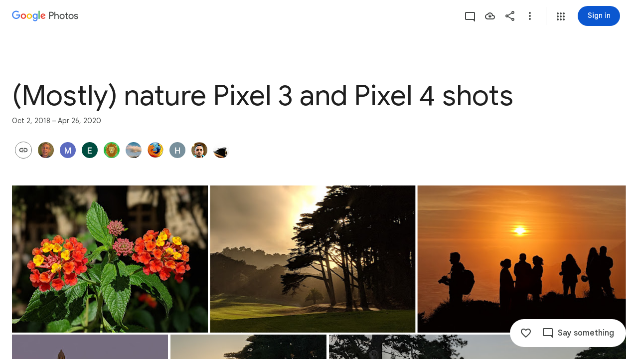

--- FILE ---
content_type: text/javascript; charset=UTF-8
request_url: https://photos.google.com/_/scs/social-static/_/js/k=boq.PhotosUi.en_US.nXdyJq0fthI.2019.O/ck=boq.PhotosUi.jraXUnnfXLI.L.B1.O/am=AAAAiDWAGZjNJf5zAQBBxvcdF9A_nhbCDTQZXjB8sxc/d=1/exm=A7fCU,Ahp3ie,B7iQrb,BVgquf,E2VjNc,EAvPLb,EFQ78c,IXJ14b,IZT63,Ihy5De,IoAGb,JNoxi,KUM7Z,Kl6Zic,L1AAkb,LEikZe,Lcfkne,LuJzrb,MI6k7c,MpJwZc,NwH0H,O1Gjze,O6y8ed,OTA3Ae,PrPYRd,QIhFr,RMhBfe,RyvaUb,SdcwHb,SpsfSb,UBtLbd,UUJqVe,Uas9Hd,Ulmmrd,V3dDOb,WO9ee,Wp0seb,XVMNvd,XqvODd,YYmHzb,Z15FGf,ZDZcre,ZwDk9d,_b,_tp,aW3pY,ag510,byfTOb,e5qFLc,ebZ3mb,gJzDyc,gychg,hKSk3e,hc6Ubd,hdW3jf,iH3IVc,ig9vTc,j85GYd,kjKdXe,l5KCsc,lXKNFb,lazG7b,lfpdyf,lsjVmc,lwddkf,m9oV,mI3LFb,mSX26d,mdR7q,mzzZzc,n73qwf,nbAYS,p0FwGc,p3hmRc,p9Imqf,pNBFbe,pjICDe,pw70Gc,qTnoBf,rCcCxc,rgKQFc,suMGRe,w9hDv,ws9Tlc,xKVq6d,xQtZb,xUdipf,zbML3c,zeQjRb,zr1jrb/excm=_b,_tp,sharedcollection/ed=1/br=1/wt=2/ujg=1/rs=AGLTcCNrV8KBrPZ_Jy3rI0koZ5_iMOq1Iw/ee=EVNhjf:pw70Gc;EmZ2Bf:zr1jrb;F2qVr:YClzRc;JsbNhc:Xd8iUd;K5nYTd:ZDZcre;LBgRLc:SdcwHb;Me32dd:MEeYgc;MvK0qf:ACRZh;NJ1rfe:qTnoBf;NPKaK:SdcwHb;NSEoX:lazG7b;O8Cmgf:XOYapd;Pjplud:EEDORb;QGR0gd:Mlhmy;SNUn3:ZwDk9d;ScI3Yc:e7Hzgb;Uvc8o:VDovNc;YIZmRd:A1yn5d;Zk62nb:E1UXVb;a56pNe:JEfCwb;cEt90b:ws9Tlc;dIoSBb:SpsfSb;dowIGb:ebZ3mb;eBAeSb:zbML3c;gty1Xc:suMGRe;iFQyKf:QIhFr;lOO0Vd:OTA3Ae;oGtAuc:sOXFj;pXdRYb:p0FwGc;qQEoOc:KUM7Z;qafBPd:yDVVkb;qddgKe:xQtZb;wR5FRb:rgKQFc;xqZiqf:wmnU7d;yxTchf:KUM7Z;zxnPse:GkRiKb/dti=1/m=OlyvMc,KfblCf,wiX7yc,cVmA2c,h1gxcb?wli=PhotosUi.tKoISRt-rSo.createPhotosEditorPrimaryModuleNoSimd.O%3A%3BPhotosUi.rdjX-qz8lBE.createPhotosEditorPrimaryModuleSimd.O%3A%3BPhotosUi.cZSGatatVfo.skottieWasm.O%3A%3BPhotosUi.KiRMvxZTMNM.twixWasm.O%3A%3B
body_size: 214840
content:
"use strict";_F_installCss(".KHDibc{color:var(--gm3-sys-color-on-surface-variant,#444746)}.qxH39{color:inherit;text-decoration:underline}.ErQSec-qNpTzb-MkD1Ye{position:relative}.ErQSec-qNpTzb-P1ekSe{position:relative;width:100%;overflow-x:hidden}.ErQSec-qNpTzb-Ejc3of-uDEFge{position:absolute;align-self:center;border-radius:var(--gm3-linear-progress-stop-indicator-shape,4px);width:var(--gm3-linear-progress-stop-indicator-size,4px);height:var(--gm3-linear-progress-stop-indicator-size,4px);background-color:var(--gm3-linear-progress-stop-indicator-color,var(--gm3-sys-color-primary,#0b57d0))}@media (forced-colors:active){.ErQSec-qNpTzb-Ejc3of-uDEFge{background-color:CanvasText}}.ErQSec-qNpTzb-P1ekSe-OWXEXe-A9y3zc .ErQSec-qNpTzb-Ejc3of-uDEFge{display:none}.ErQSec-qNpTzb-P1ekSe{height:max(var(--gm3-linear-progress-track-thickness,4px),var(--gm3-linear-progress-active-indicator-thickness,4px));display:flex;flex-direction:row;align-items:flex-start;transform:translateZ(0);transition:opacity .25s 0ms cubic-bezier(.4,0,.6,1)}.ErQSec-qNpTzb-P4pF8c{transform-origin:top left}[dir=rtl] .ErQSec-qNpTzb-P4pF8c:not([dir=ltr]),.ErQSec-qNpTzb-P4pF8c[dir=rtl]:not([dir=ltr]){transform-origin:center right}.ErQSec-qNpTzb-oLOYtf-uDEFge,.ErQSec-qNpTzb-BEcm3d{width:0;position:relative;margin:auto 0;animation:none;transform-origin:top left;transition:min-width .25s 0ms cubic-bezier(.4,0,.6,1);inset-block:0}.ErQSec-qNpTzb-oLOYtf-uDEFge{display:inline-block;background-color:var(--gm3-linear-progress-active-indicator-color,var(--gm3-sys-color-primary,#0b57d0));height:var(--gm3-linear-progress-active-indicator-thickness,4px);border-radius:var(--gm3-linear-progress-active-indicator-shape,9999px)}@media (forced-colors:active){.ErQSec-qNpTzb-oLOYtf-uDEFge{background-color:CanvasText}}.ErQSec-qNpTzb-BEcm3d{flex-grow:1;overflow-x:hidden;background-color:var(--gm3-linear-progress-track-color,var(--gm3-sys-color-secondary-container,#c2e7ff));height:var(--gm3-linear-progress-track-thickness,4px);border-radius:var(--gm3-linear-progress-track-shape,9999px)}@media (forced-colors:active){.ErQSec-qNpTzb-BEcm3d{height:var(--gm3-linear-progress-track-thickness,4px);box-sizing:border-box;border:1px solid CanvasText}}.ErQSec-qNpTzb-OcUoKf-LK5yu,.ErQSec-qNpTzb-OcUoKf-qwU8Me{position:relative;max-width:var(--gm3-linear-progress-active-indicator-track-space,4px);animation:none;height:var(--gm3-linear-progress-active-indicator-track-space,4px)}.ErQSec-qNpTzb-OcUoKf-qwU8Me{width:var(--gm3-linear-progress-active-indicator-track-space,4px);flex-shrink:0}.ErQSec-qNpTzb-BEcm3d-LK5yu,.ErQSec-qNpTzb-BEcm3d-qwU8Me{background-color:var(--gm3-linear-progress-track-color,var(--gm3-sys-color-secondary-container,#c2e7ff));height:var(--gm3-linear-progress-track-thickness,4px);border-radius:var(--gm3-linear-progress-track-shape,9999px)}@media (forced-colors:active){.ErQSec-qNpTzb-BEcm3d-LK5yu,.ErQSec-qNpTzb-BEcm3d-qwU8Me{height:var(--gm3-linear-progress-track-thickness,4px);box-sizing:border-box;border:1px solid CanvasText}}.ErQSec-qNpTzb-BEcm3d-qwU8Me{flex-shrink:0}.ErQSec-qNpTzb-Ejc3of-uDEFge{inset-block:0;inset-inline-end:var(--gm3-linear-progress-stop-indicator-inset,0);animation:none}.ErQSec-qNpTzb-ajuXxc-ZMv3u{display:flex;position:relative;inset-block:0;margin:auto 0;width:0;overflow:hidden;height:var(--gm3-linear-progress-track-thickness,4px);transition:width .25s 0ms cubic-bezier(.4,0,.6,1);border-radius:var(--gm3-linear-progress-track-shape,9999px)}.ErQSec-qNpTzb-ajuXxc-RxYbNe{background-repeat:repeat-x;flex:auto;transform:rotate(calc(180deg*var(--flow-direction, 1)));background-color:var(--gm3-linear-progress-active-indicator-color,var(--gm3-sys-color-primary,#0b57d0));-webkit-mask-image:url(\"data:image/svg+xml,%3Csvg version=\'1.1\' xmlns=\'http://www.w3.org/2000/svg\' xmlns:xlink=\'http://www.w3.org/1999/xlink\' x=\'0px\' y=\'0px\' enable-background=\'new 0 0 5 2\' xml:space=\'preserve\' viewBox=\'0 0 5 2\' preserveAspectRatio=\'xMinYMin slice\'%3E%3Ccircle cx=\'1\' cy=\'1\' r=\'1\'/%3E%3C/svg%3E\");mask-image:url(\"data:image/svg+xml,%3Csvg version=\'1.1\' xmlns=\'http://www.w3.org/2000/svg\' xmlns:xlink=\'http://www.w3.org/1999/xlink\' x=\'0px\' y=\'0px\' enable-background=\'new 0 0 5 2\' xml:space=\'preserve\' viewBox=\'0 0 5 2\' preserveAspectRatio=\'xMinYMin slice\'%3E%3Ccircle cx=\'1\' cy=\'1\' r=\'1\'/%3E%3C/svg%3E\");-webkit-margin-start:calc(var(--gm3-linear-progress-active-indicator-track-space, 4px)*-5);margin-inline-start:calc(var(--gm3-linear-progress-active-indicator-track-space, 4px)*-5);animation:gm3-lpi-buffering .25s infinite linear}@media (forced-colors:active){.ErQSec-qNpTzb-ajuXxc-RxYbNe{background-color:ButtonBorder}}@keyframes gm3-lpi-buffering{from{transform:rotate(calc(180deg*var(--flow-direction, 1))) translateX(calc(var(--gm3-linear-progress-track-thickness, 4px)*-2.5*var(--flow-direction, 1)))}}[dir=rtl] .ErQSec-qNpTzb-P1ekSe:not([dir=ltr]),.ErQSec-qNpTzb-P1ekSe[dir=rtl]:not([dir=ltr]){--flow-direction:-1}.ErQSec-qNpTzb-P1ekSe-OWXEXe-xTMeO{display:none;opacity:0}.ErQSec-qNpTzb-P1ekSe-OWXEXe-A9y3zc .ErQSec-qNpTzb-oLOYtf-uDEFge{flex-grow:1;flex-shrink:1;width:0}.ErQSec-qNpTzb-P1ekSe-OWXEXe-A9y3zc .ErQSec-qNpTzb-BEcm3d-LK5yu{flex-shrink:0;width:0}.ErQSec-qNpTzb-P1ekSe-OWXEXe-A9y3zc .ErQSec-qNpTzb-BEcm3d-qwU8Me{flex-shrink:0;width:100%}.ErQSec-qNpTzb-P1ekSe-OWXEXe-A9y3zc .ErQSec-qNpTzb-OcUoKf-LK5yu{width:var(--gm3-linear-progress-active-indicator-track-space,4px)}.ErQSec-qNpTzb-P1ekSe-OWXEXe-A9y3zc .ErQSec-qNpTzb-OcUoKf-qwU8Me{width:var(--gm3-linear-progress-active-indicator-track-space,4px);flex-shrink:1}.ErQSec-qNpTzb-P1ekSe-OWXEXe-A9y3zc.ErQSec-qNpTzb-P1ekSe-OWXEXe-OiiCO-IhfUye .ErQSec-qNpTzb-BEcm3d-LK5yu{animation:var(--mdc-linear-progress-animation-duration,1.3s) linear infinite gm3-lpi-track-left;animation-timing-function:cubic-bezier(.3,0,.8,.15)}@keyframes gm3-lpi-track-left{0%{width:0}18%{width:0}61.5384615%{width:calc(50% - var(--gm3-linear-progress-active-indicator-track-space, 4px));animation-timing-function:cubic-bezier(.05,.7,.1,1)}100%{width:100%}}@media (forced-colors:active){.ErQSec-qNpTzb-P1ekSe-OWXEXe-A9y3zc.ErQSec-qNpTzb-P1ekSe-OWXEXe-OiiCO-IhfUye .ErQSec-qNpTzb-BEcm3d-LK5yu{animation:var(--mdc-linear-progress-animation-duration,1.3s) linear infinite gm3-lpi-track-left-hcm;animation-timing-function:cubic-bezier(.3,0,.8,.15)}@keyframes gm3-lpi-track-left-hcm{0%{width:0;border-width:0}18%{width:0;border-width:0}20%{border-width:1px}61.5384615%{border-width:1px;width:calc(50% - var(--gm3-linear-progress-active-indicator-track-space, 4px));animation-timing-function:cubic-bezier(.05,.7,.1,1)}100%{width:100%;border-width:1px}}}.ErQSec-qNpTzb-P1ekSe-OWXEXe-A9y3zc.ErQSec-qNpTzb-P1ekSe-OWXEXe-OiiCO-IhfUye .ErQSec-qNpTzb-BEcm3d-qwU8Me{animation:var(--mdc-linear-progress-animation-duration,1.3s) linear infinite gm3-lpi-track-right;animation-timing-function:cubic-bezier(.3,0,.8,.15)}@keyframes gm3-lpi-track-right{0%{width:100%}61.5384615%{width:0}100%{width:0}}@media (forced-colors:active){.ErQSec-qNpTzb-P1ekSe-OWXEXe-A9y3zc.ErQSec-qNpTzb-P1ekSe-OWXEXe-OiiCO-IhfUye .ErQSec-qNpTzb-BEcm3d-qwU8Me{animation:var(--mdc-linear-progress-animation-duration,1.3s) linear infinite gm3-lpi-track-right-hcm;animation-timing-function:cubic-bezier(.3,0,.8,.15)}@keyframes gm3-lpi-track-right-hcm{0%{width:100%;border-width:1px}61.4%{border-width:1px}61.5384615%{width:0;border-width:0}100%{border-width:0;width:0}}}.ErQSec-qNpTzb-P1ekSe-OWXEXe-A9y3zc.ErQSec-qNpTzb-P1ekSe-OWXEXe-OiiCO-IhfUye .ErQSec-qNpTzb-OcUoKf-LK5yu{animation:var(--mdc-linear-progress-animation-duration,1.3s) linear infinite gm3-lpi-gap-left}@keyframes gm3-lpi-gap-left{0%{width:0}9.8%{width:0}20%{width:var(--gm3-linear-progress-active-indicator-track-space,4px)}100%{width:var(--gm3-linear-progress-active-indicator-track-space,4px)}}.ErQSec-qNpTzb-P1ekSe-OWXEXe-A9y3zc.ErQSec-qNpTzb-P1ekSe-OWXEXe-OiiCO-IhfUye .ErQSec-qNpTzb-OcUoKf-qwU8Me{animation:var(--mdc-linear-progress-animation-duration,1.3s) linear infinite gm3-lpi-gap-right}@keyframes gm3-lpi-gap-right{61.5384615%{width:var(--gm3-linear-progress-active-indicator-track-space,4px)}61.6384615%{width:0}100%{width:0}}.ErQSec-qNpTzb-P1ekSe-OWXEXe-xTMeO-OiiCO-Xhs9z .ErQSec-qNpTzb-ajuXxc-RxYbNe,.ErQSec-qNpTzb-P1ekSe-OWXEXe-xTMeO-OiiCO-Xhs9z.ErQSec-qNpTzb-P1ekSe-OWXEXe-A9y3zc .ErQSec-qNpTzb-P4pF8c{animation:none}.tJ1Uyf{--gm3-linear-progress-active-indicator-color:var(--gm3-sys-color-primary,#0b57d0);--gm3-linear-progress-track-color:var(--gm3-sys-color-secondary-container,#c2e7ff)}.iYFybe{--pjsEwc:360px}@media screen and (max-width:599px){.iYFybe{--pjsEwc:280px}}.BHlHif{color:var(--gm3-sys-color-on-surface,#1f1f1f)}.lLvKQb{color:var(--gm3-sys-color-on-surface,#1f1f1f);text-decoration:underline}.g4BqKe{display:inline}.HeGCxc{margin-top:16px}@media not ((max-width:600px) or (max-height:400px)){.tRFSZ{--XFrvOb:unset;--rimZob:625px;--Tlqqfc:450px;--RSexXb:unset}}.Dwym9b{padding-bottom:24px}.Dwym9b.kTVPkd .u6MK1d .q20Fs,.Dwym9b.kTVPkd .u6MK1d .kzRzlf{color:color-mix(in srgb,var(--gm3-sys-color-on-surface,#1f1f1f) 38%,transparent)}.FiGAJb{display:flex;flex-direction:column;position:relative;width:100%}.VrbXbf{color:var(--gm3-sys-color-on-surface-variant,#444746);padding:16px 0;font-family:Google Sans Text,Google Sans,Roboto,Arial,sans-serif;line-height:1rem;font-size:0.75rem;letter-spacing:0.0083333333em;font-weight:500}.w3e42{flex-grow:1;overflow:hidden;padding:16px 0}.q20Fs{color:var(--gm3-sys-color-on-background,#1f1f1f);font-family:Google Sans Text,Google Sans,Roboto,Arial,sans-serif;line-height:1.5rem;font-size:1rem;letter-spacing:0em;font-weight:400}.kzRzlf{color:var(--gm3-sys-color-on-surface-variant,#444746);font-family:Google Sans Text,Google Sans,Roboto,Arial,sans-serif;line-height:1.25rem;font-size:0.875rem;letter-spacing:0em;font-weight:400}.iOokGb{color:var(--gm3-sys-color-on-surface,#1f1f1f);font-family:Google Sans Text,Google Sans,Roboto,Arial,sans-serif;line-height:1.5rem;font-size:1rem;letter-spacing:0em;font-weight:400}.aMW3Dc{border-bottom:1px var(--gm3-sys-color-outline-variant,#c4c7c5) solid;display:flex}.aMW3Dc:last-child{border-bottom:none}.x5etyb{display:flex;flex-direction:row;justify-content:space-between}.SpnCPc{display:inline-block;padding-left:2px;padding-top:22px;text-align:right;width:50px}.MSeqDf{border:1px solid var(--gm3-sys-color-outline-variant,#c4c7c5);border-radius:50%;display:flex;fill:var(--gm3-sys-color-on-surface-variant,#444746);height:36px;margin-right:16px;width:36px;align-items:center;justify-content:center}.R9u1pf{align-items:center;color:var(--gm3-sys-color-on-surface-variant,#444746);cursor:pointer;display:flex;outline:none}.R9u1pf.OWB6Me{cursor:not-allowed;opacity:.38}.uOat3d .R9u1pf:focus{outline:auto}.xb66Id.eLNT1d{display:none}.yWiWP{padding:5px 0;display:flex;align-items:center;justify-content:space-between}.HpLvZe{border-radius:50%;margin-right:16px;vertical-align:middle}.Wo4qXc{display:inline-flex;flex-direction:column;flex-grow:1;flex-basis:0;overflow:hidden;margin-right:8px}.UNoCVe{color:var(--gm3-sys-color-on-background,#1f1f1f);overflow:hidden;text-overflow:ellipsis;white-space:nowrap;font-family:Google Sans Text,Google Sans,Roboto,Arial,sans-serif;line-height:1.5rem;font-size:1rem;letter-spacing:0em;font-weight:400;font-feature-settings:\"liga\" 0;font-variant-ligatures:no-contextual}.UNoCVe.WylyI{position:relative}.YxAu7e{height:40px;width:40px;margin-top:0;margin-bottom:0}.YxAu7e .MhXXcc{line-height:0}.YxAu7e.DEh1R{display:none}.XUZssf{font-family:Google Sans Text,Google Sans,Roboto,Arial,sans-serif;line-height:1rem;font-size:0.75rem;letter-spacing:0.0083333333em;font-weight:400;color:var(--gm3-sys-color-on-surface-variant,#444746);overflow:hidden;text-overflow:ellipsis;white-space:nowrap}.Y49mT{color:var(--gm3-sys-color-on-surface-variant,#444746);font-family:Google Sans Text,Google Sans,Roboto,Arial,sans-serif;line-height:1rem;font-size:0.75rem;letter-spacing:0.0083333333em;font-weight:400}.uOjfpd{color:var(--gm3-sys-color-on-surface,#1f1f1f);font-family:Google Sans Text,Google Sans,Roboto,Arial,sans-serif;line-height:1.25rem;font-size:0.875rem;letter-spacing:0em;font-weight:400}.wMoNed{display:flex;justify-content:center;padding:10px 0}.HAUOjd{display:inline-block;position:relative}.HAUOjd.CzBepf{opacity:.38}.TjXBNe{display:inline-block;float:right}.vP1h2{line-height:25px;right:-8px}.BbAIbe{padding-top:15px}.YCeoqe{color:var(--gm3-sys-color-on-surface-variant,#444746);overflow:hidden;padding-top:24px;margin-bottom:6px;text-overflow:ellipsis;white-space:nowrap;font-family:Google Sans Text,Google Sans,Roboto,Arial,sans-serif;line-height:1.25rem;font-size:0.875rem;letter-spacing:0em;font-weight:400}.Mmol3c{bottom:16px;cursor:default;opacity:0;position:absolute}.Nmxc4e{position:relative;padding:0 24px}.vN5iFf{display:flex;margin-right:24px;width:100%}.bkVyvf.eLNT1d{display:none}.eksu7b{color:var(--gm3-sys-color-on-surface-variant,#444746);padding:16px 0;font-family:Google Sans Text,Google Sans,Roboto,Arial,sans-serif;line-height:1.25rem;font-size:0.875rem;letter-spacing:0em;font-weight:400}.NAx6Rb{padding:0 24px}.Cqch3c{color:var(--gm3-sys-color-on-surface-variant,#444746);text-decoration:underline;white-space:nowrap}@keyframes boqPhotosalbumSharingoptionsIndeterminateProgress{from{margin-left:-100%}to{margin-left:100%}}.feCDcf{padding:15px 0}.JiDPLb{color:var(--gm3-sys-color-on-background,#1f1f1f);font-family:Google Sans Text,Google Sans,Roboto,Arial,sans-serif;line-height:1.5rem;font-size:1rem;letter-spacing:0em;font-weight:400}.blKtO{font-family:Google Sans Text,Google Sans,Roboto,Arial,sans-serif;line-height:1.5rem;font-size:1rem;letter-spacing:0em;font-weight:400;color:var(--gm3-sys-color-error,#b3261e)}.xRFwPe{color:var(--gm3-sys-color-on-surface-variant,#444746);font-family:Google Sans Text,Google Sans,Roboto,Arial,sans-serif;line-height:1.25rem;font-size:0.875rem;letter-spacing:0em;font-weight:400}.Luc52b{color:var(--gm3-sys-color-on-surface-variant,#444746);text-decoration:underline}.WcK4Hf{display:flex;flex-direction:column;width:100%}.Ohvxeb.RDPZE .WcK4Hf,.Ohvxeb.fXx9Lc .WcK4Hf{display:none}.Ohvxeb.RDPZE:not(.fXx9Lc) .MoWb1,.Ohvxeb.fXx9Lc:not(.RDPZE) .MoWb1{margin-bottom:20px}.MoWb1.dQrPYc .C3Tghf{display:flex;flex-wrap:wrap;width:calc(100% + 20px)}.Ohvxeb:not(.RDPZE) .MoWb1.dQrPYc .C3Tghf{margin-bottom:-20px}.RnmWf{flex:1 0 80px;height:0;margin-right:20px}.MoWb1.dQrPYc .EfX7Yc{display:inline-block;flex:1 0 80px;margin:0 20px 20px 0;position:relative}.EfX7Yc{cursor:pointer;position:absolute}.EfX7Yc:focus{outline:none}.ewY9j{background-size:cover;border-radius:8px;height:0;padding-bottom:100%;position:relative}.ZX4y7{background-image:linear-gradient(to bottom,transparent,color-mix(in srgb,var(--gm3-sys-color-scrim,#000) 38%,transparent));bottom:0;display:none;height:36px;position:absolute;width:100%}.yxWGLe{bottom:8px;height:20px;position:absolute;right:8px;width:20px}.EfX7Yc.JpY6Fd .ZX4y7{display:inline}.EfX7Yc.JpY6Fd{cursor:auto}.mPi5yf{border-radius:8px;border:1px solid var(--gm3-sys-color-outline-variant,#c4c7c5)}.iQQbvd{align-items:center;bottom:0;display:flex;justify-content:center;left:0;position:absolute;right:0;top:0}.iQQbvd .v1262d{fill:var(--gm3-sys-color-primary,#0b57d0)}.uOat3d .EfX7Yc:focus .RmSd1b{display:block}.M0trzc{background-size:cover;border-radius:2px;height:80px;margin:0 auto 20px;width:80px}.zyTWof-Ng57nc{display:none;position:fixed;inset:auto 0 0;align-items:center;justify-content:center;box-sizing:border-box;z-index:var(--gm3-snackbar-z-index,8);margin:8px;pointer-events:none;-webkit-tap-highlight-color:rgba(0,0,0,0)}.zyTWof-Ng57nc[popover]{background:none;border:none;overflow:visible;padding:0}.zyTWof-Ng57nc-OWXEXe-M1Soyc{justify-content:flex-start}.zyTWof-Ng57nc-OWXEXe-eu7FSc .zyTWof-YAxtVc{flex-direction:column;align-items:flex-start}.zyTWof-Ng57nc-OWXEXe-eu7FSc .zyTWof-gIZMF{padding-bottom:8px;padding-inline:16px 8px}.zyTWof-Ng57nc-OWXEXe-eu7FSc .zyTWof-M6tBBc{align-self:flex-end;margin-bottom:4px}.zyTWof-Ng57nc-OWXEXe-uGFO6d,.zyTWof-Ng57nc-OWXEXe-FNFY6c,.zyTWof-Ng57nc-OWXEXe-FnSee{display:flex}.zyTWof-Ng57nc-OWXEXe-FNFY6c .zyTWof-gIZMF,.zyTWof-Ng57nc-OWXEXe-FNFY6c .zyTWof-M6tBBc{visibility:visible}.zyTWof-Ng57nc-OWXEXe-FNFY6c .zyTWof-YAxtVc{transform:scale(1);opacity:1;pointer-events:auto;transition:opacity .15s 0ms cubic-bezier(0,0,.2,1),transform .15s 0ms cubic-bezier(0,0,.2,1)}.zyTWof-Ng57nc-OWXEXe-FnSee .zyTWof-YAxtVc{transform:scale(1);transition:opacity 75ms 0ms cubic-bezier(.4,0,1,1)}.zyTWof-YAxtVc{background-color:var(--gm3-snackbar-container-color,var(--gm3-sys-color-inverse-surface,#303030));min-width:344px;max-width:672px;padding-inline:0 8px;display:flex;align-items:center;justify-content:flex-start;box-sizing:border-box;transform:scale(.8);opacity:0;border-start-start-radius:var(--gm3-snackbar-container-shape-start-start,4px);border-start-end-radius:var(--gm3-snackbar-container-shape-start-end,4px);border-end-end-radius:var(--gm3-snackbar-container-shape-end-end,4px);border-end-start-radius:var(--gm3-snackbar-container-shape-end-start,4px);--yXuigc:var(--gm3-snackbar-container-elevation,3);--Fe5l0b:var(--gm3-snackbar-container-shadow-color,var(--gm3-sys-color-shadow,#000))}@media (max-width:344px),(max-width:480px){.zyTWof-YAxtVc{min-width:100%}}.zyTWof-YAxtVc::before{position:absolute;box-sizing:border-box;width:100%;height:100%;top:0;left:0;border:1px solid transparent;border-radius:inherit;content:\"\";pointer-events:none}.zyTWof-gIZMF{color:var(--gm3-snackbar-supporting-text-color,var(--gm3-sys-color-inverse-on-surface,#f2f2f2));letter-spacing:var(--gm3-snackbar-supporting-text-tracking,0);font-size:var(--gm3-snackbar-supporting-text-size,.875rem);font-family:var(--gm3-snackbar-supporting-text-font,\"Google Sans Flex\",\"Google Sans Text\",\"Google Sans\",Roboto,Arial,sans-serif);font-weight:var(--gm3-snackbar-supporting-text-weight,400);line-height:var(--gm3-snackbar-supporting-text-line-height,1.25rem);font-variation-settings:var(--gm3-snackbar-supporting-text-font-variation-settings,initial);padding-top:14px;padding-bottom:14px;padding-inline:16px 8px;margin:0;width:100%;flex-grow:1;box-sizing:border-box;visibility:hidden}.zyTWof-M6tBBc{display:flex;flex-shrink:0;align-items:center;box-sizing:border-box;visibility:hidden}.zyTWof-IkaYrd+.zyTWof-TolmDb{margin-inline:8px 0}.zyTWof-IkaYrd{--gm3-button-text-focus-label-text-color:var(--gm3-snackbar-action-focus-label-text-color,var(--gm3-sys-color-inverse-primary,#a8c7fa));--gm3-button-text-hover-label-text-color:var(--gm3-snackbar-action-hover-label-text-color,var(--gm3-sys-color-inverse-primary,#a8c7fa));--gm3-button-text-hover-state-layer-color:var(--gm3-snackbar-action-hover-state-layer-color,var(--gm3-sys-color-inverse-primary,#a8c7fa));--gm3-button-text-hover-state-layer-opacity:var(--gm3-snackbar-action-hover-state-layer-opacity,0.08);--gm3-button-text-label-text-color:var(--gm3-snackbar-action-label-text-color,var(--gm3-sys-color-inverse-primary,#a8c7fa));--gm3-button-text-label-text-font:var(--gm3-snackbar-action-label-text-font,\"Google Sans Flex\",\"Google Sans Text\",\"Google Sans\",Roboto,Arial,sans-serif);--gm3-button-text-label-text-font-variation-settings:var(--gm3-snackbar-action-label-text-font-variation-settings,initial);--gm3-button-text-label-text-size:var(--gm3-snackbar-action-label-text-size,0.875rem);--gm3-button-text-label-text-tracking:var(--gm3-snackbar-action-label-text-tracking,0rem);--gm3-button-text-label-text-weight:var(--gm3-snackbar-action-label-text-weight,500);--gm3-button-text-pressed-label-text-color:var(--gm3-snackbar-action-pressed-label-text-color,var(--gm3-sys-color-inverse-primary,#a8c7fa));--gm3-button-text-pressed-state-layer-color:var(--gm3-snackbar-action-pressed-state-layer-color,var(--gm3-sys-color-inverse-primary,#a8c7fa));--gm3-button-text-pressed-state-layer-opacity:var(--gm3-snackbar-action-pressed-state-layer-opacity,0.1)}.zyTWof-TolmDb{--gm3-icon-button-standard-icon-size:var(--gm3-snackbar-icon-size,24px);--gm3-icon-button-standard-unselected-icon-color:var(--gm3-snackbar-icon-color,var(--gm3-sys-color-inverse-on-surface,#f2f2f2));--gm3-icon-button-standard-unselected-hover-icon-color:var(--gm3-snackbar-icon-hover-icon-color,var(--gm3-sys-color-inverse-on-surface,#f2f2f2));--gm3-icon-button-standard-unselected-hover-state-layer-color:var(--gm3-snackbar-icon-hover-state-layer-color,var(--gm3-sys-color-inverse-on-surface,#f2f2f2));--gm3-icon-button-standard-unselected-hover-state-layer-opacity:var(--gm3-snackbar-icon-hover-state-layer-opacity,0.08);--gm3-icon-button-standard-unselected-focus-icon-color:var(--gm3-snackbar-icon-focus-icon-color,var(--gm3-sys-color-inverse-on-surface,#f2f2f2));--gm3-icon-button-standard-unselected-pressed-icon-color:var(--gm3-snackbar-icon-pressed-icon-color,var(--gm3-sys-color-inverse-on-surface,#f2f2f2));--gm3-icon-button-standard-unselected-pressed-state-layer-opacity:var(--gm3-snackbar-icon-pressed-state-layer-opacity,0.1);--gm3-icon-button-standard-container-height:36px;--gm3-icon-button-standard-container-width:36px}.OanAid{z-index:8000;--gm3-snackbar-action-focus-label-text-color:var(--gm3-sys-color-inverse-primary,#a8c7fa);--gm3-snackbar-action-hover-label-text-color:var(--gm3-sys-color-inverse-primary,#a8c7fa);--gm3-snackbar-action-hover-state-layer-color:var(--gm3-sys-color-inverse-primary,#a8c7fa);--gm3-snackbar-action-hover-state-layer-opacity:0.08;--gm3-snackbar-action-label-text-color:var(--gm3-sys-color-inverse-primary,#a8c7fa);--gm3-snackbar-action-label-text-font:Google Sans Text,Google Sans,Roboto,Arial,sans-serif;--gm3-snackbar-action-label-text-size:0.875rem;--gm3-snackbar-action-label-text-tracking:0rem;--gm3-snackbar-action-label-text-weight:500;--gm3-snackbar-action-pressed-label-text-color:var(--gm3-sys-color-inverse-primary,#a8c7fa);--gm3-snackbar-action-pressed-state-layer-color:var(--gm3-sys-color-inverse-primary,#a8c7fa);--gm3-snackbar-action-pressed-state-layer-opacity:0.12;--gm3-snackbar-container-color:var(--gm3-sys-color-inverse-surface,#303030);--gm3-snackbar-container-shadow-color:var(--gm3-sys-color-shadow,#000);--gm3-snackbar-icon-color:var(--gm3-sys-color-inverse-on-surface,#f2f2f2);--gm3-snackbar-icon-focus-icon-color:var(--gm3-sys-color-inverse-on-surface,#f2f2f2);--gm3-snackbar-icon-hover-icon-color:var(--gm3-sys-color-inverse-on-surface,#f2f2f2);--gm3-snackbar-icon-hover-state-layer-color:var(--gm3-sys-color-inverse-on-surface,#f2f2f2);--gm3-snackbar-icon-hover-state-layer-opacity:0.08;--gm3-snackbar-icon-pressed-icon-color:var(--gm3-sys-color-inverse-on-surface,#f2f2f2);--gm3-snackbar-supporting-text-color:var(--gm3-sys-color-inverse-on-surface,#f2f2f2);--gm3-snackbar-supporting-text-font:Google Sans Text,Google Sans,Roboto,Arial,sans-serif;--gm3-snackbar-supporting-text-line-height:1.25rem;--gm3-snackbar-supporting-text-size:0.875rem;--gm3-snackbar-supporting-text-tracking:0rem;--gm3-snackbar-supporting-text-weight:400}.z4GEEe{--gm3-snackbar-action-focus-label-text-color:var(--gm3-sys-color-inverse-primary,#a8c7fa);--gm3-snackbar-action-hover-label-text-color:var(--gm3-sys-color-inverse-primary,#a8c7fa);--gm3-snackbar-action-hover-state-layer-color:var(--gm3-sys-color-inverse-primary,#a8c7fa);--gm3-snackbar-action-hover-state-layer-opacity:0.08;--gm3-snackbar-action-label-text-color:var(--gm3-sys-color-inverse-primary,#a8c7fa);--gm3-snackbar-action-label-text-font:Google Sans Text,Google Sans,Roboto,Arial,sans-serif;--gm3-snackbar-action-label-text-size:0.875rem;--gm3-snackbar-action-label-text-tracking:0rem;--gm3-snackbar-action-label-text-weight:500;--gm3-snackbar-action-pressed-label-text-color:var(--gm3-sys-color-inverse-primary,#a8c7fa);--gm3-snackbar-action-pressed-state-layer-color:var(--gm3-sys-color-inverse-primary,#a8c7fa);--gm3-snackbar-action-pressed-state-layer-opacity:0.12;--gm3-snackbar-container-color:var(--gm3-sys-color-primary,#0b57d0);--gm3-snackbar-container-shadow-color:var(--gm3-sys-color-shadow,#000);--gm3-snackbar-icon-color:var(--gm3-sys-color-inverse-on-surface,#f2f2f2);--gm3-snackbar-icon-focus-icon-color:var(--gm3-sys-color-inverse-on-surface,#f2f2f2);--gm3-snackbar-icon-hover-icon-color:var(--gm3-sys-color-inverse-on-surface,#f2f2f2);--gm3-snackbar-icon-hover-state-layer-color:var(--gm3-sys-color-inverse-on-surface,#f2f2f2);--gm3-snackbar-icon-hover-state-layer-opacity:0.08;--gm3-snackbar-icon-pressed-icon-color:var(--gm3-sys-color-inverse-on-surface,#f2f2f2);--gm3-snackbar-supporting-text-color:var(--gm3-sys-color-inverse-on-surface,#f2f2f2);--gm3-snackbar-supporting-text-font:Google Sans Text,Google Sans,Roboto,Arial,sans-serif;--gm3-snackbar-supporting-text-line-height:1.25rem;--gm3-snackbar-supporting-text-size:0.875rem;--gm3-snackbar-supporting-text-tracking:0rem;--gm3-snackbar-supporting-text-weight:400}.alQV5{color:var(--gm3-sys-color-primary,#0b57d0)}.peE7Be{display:inline;margin-bottom:16px}.qggZ5d{--pgc-location-picker-background:var(--gm3-sys-color-surface,#fff);background-color:var(--pgc-location-picker-background);position:relative}.qggZ5d .YAIXpe:not(.V8XPDb){--gm3-autocomplete-filled-text-field-container-shape:8px;--gm3-autocomplete-filled-menu-container-shape:8px;--gm3-autocomplete-filled-text-field-container-shape-start-start:8px;--gm3-autocomplete-filled-text-field-container-shape-start-end:8px;--gm3-autocomplete-filled-text-field-container-shape-end-end:8px;--gm3-autocomplete-filled-text-field-container-shape-end-start:8px}.qYgadc{align-items:center;color:var(--gm3-sys-color-on-surface-variant,#444746);display:flex;height:100%;position:absolute;right:0;top:0;z-index:3}.YAIXpe{border-width:0;box-shadow:0 1px 2px 0 color-mix(in srgb,var(--gm3-sys-color-shadow,#000) 30%,transparent),0 2px 6px 2px color-mix(in srgb,var(--gm3-sys-color-shadow,#000) 15%,transparent);border-radius:8px;height:64px;line-height:64px;margin:-14px 0 0;max-width:100%;padding:0;position:relative;white-space:nowrap;width:450px}.GIANqb{cursor:pointer;text-align:initial}.WUH9Ve{display:flex}.VwKkye{--WhNlI:580px;--rimZob:580px}.VwKkye .ZjAYue{padding:0;overflow-x:hidden}.VwKkye .YAIXpe{box-shadow:none;border:none;margin-top:0}.VwKkye .GIANqb{padding:0 24px}.e2KWXd{--pgc-location-picker-background:transparent}.fMCKOb{padding:0 8px}.C48QDb{--pjsEwc:min(450px,100vw - 32px)}.C48QDb,.PGvpZe,.C48QDb .cPSYW,.C48QDb .O4g5Md,.C48QDb .m5OsGf,.C48QDb .ml2qCc{overflow:visible}@media screen and (max-width:599px){.C48QDb{min-width:100%}}.C48QDb .YAIXpe{width:100%}.C48QDb .PGvpZe{padding-top:0;position:relative}.C48QDb .brxkJc,.C48QDb .T2vvnc{width:50px;left:24px;top:36px;position:absolute}.C48QDb .T2vvnc{top:100px}.C48QDb .qGSO3c,.C48QDb .P8BY0b{position:absolute;left:50%;top:50%;transform:translate(-50%,-50%);fill:var(--gm3-sys-color-error,#b3261e)}.C48QDb .CxklTc,.C48QDb .lrIpCe{position:relative;margin-left:50px;max-width:min(450px,100vw - 130px)}.C48QDb .bYES3b{position:absolute}.CxklTc,.lrIpCe{font-family:Google Sans Text,Google Sans,Roboto,Arial,sans-serif;line-height:1.5rem;font-size:1rem;letter-spacing:0em;font-weight:400;display:flex;align-items:center;height:56px;cursor:pointer;outline:none;margin-top:8px;border-bottom:1px solid var(--gm3-sys-color-outline-variant,#c4c7c5)}.ajkHac,.eSqCae{font-family:Google Sans Text,Google Sans,Roboto,Arial,sans-serif;line-height:1rem;font-size:0.75rem;letter-spacing:0.0083333333em;font-weight:400;color:var(--gm3-sys-color-on-surface-variant,#444746)}.ajkHac{margin-left:10px}.C48QDb .qggZ5d{width:100%}.C48QDb .yIdLFd{align-content:center;box-sizing:border-box;overflow:hidden;white-space:nowrap;text-overflow:ellipsis;height:100%;width:100%;padding:0 6px}.BXNgGf{color:var(--gm3-sys-color-primary,#0b57d0)}.C48QDb .vjDfeb{position:absolute;top:0;left:0;right:0;bottom:0;display:flex;justify-content:center;-ms-flex-pack:center;background-color:var(--gm3-sys-color-surface-container,#f0f4f9)}.C48QDb .vjDfeb .DMuDh{align-self:center}.CksCh{--pgc-location-picker-background:var(--gm3-sys-color-surface-container,#f0f4f9)}.CksCh .hNxgb{--gm3-autocomplete-filled-menu-container-color:var(--gm3-sys-color-surface-container,#f0f4f9);--gm3-autocomplete-filled-text-field-container-color:var(--gm3-sys-color-surface-container,#f0f4f9);--gm3-autocomplete-filled-text-field-container-shape:8px;--gm3-autocomplete-filled-text-field-container-shape-start-start:8px;--gm3-autocomplete-filled-text-field-container-shape-start-end:8px;--gm3-autocomplete-filled-text-field-container-shape-end-end:8px;--gm3-autocomplete-filled-text-field-container-shape-end-start:8px}.jA416{margin-top:-8px}.FLpsk .sNH8yf{border-width:0;box-shadow:0 1px 3px 0 color-mix(in srgb,var(--gm3-sys-color-shadow,#000) 30%,transparent),0 4px 8px 3px color-mix(in srgb,var(--gm3-sys-color-shadow,#000) 15%,transparent)}.FLpsk{height:0;left:0;pointer-events:none;position:fixed;top:0;width:0;z-index:9000}.FGBDmc{border-width:0;box-shadow:0 1px 2px 0 color-mix(in srgb,var(--gm3-sys-color-shadow,#000) 30%,transparent),0 2px 6px 2px color-mix(in srgb,var(--gm3-sys-color-shadow,#000) 15%,transparent);position:absolute;border-radius:20px;width:40px;height:40px;background-color:var(--gm3-sys-color-primary,#0b57d0);color:var(--gm3-sys-color-on-primary,#fff);z-index:9000;line-height:40px;text-align:center;top:-20px;left:-20px}.kjWQUc{position:fixed;background-color:var(--gm3-sys-color-primary,#0b57d0);z-index:8999;transform:scale(0,0);border-radius:2px;pointer-events:none}.kjWQUc.bBgnhf{transition:transform .2s cubic-bezier(.4,0,.2,1) .1s;transform:scale(1,1)}.Ki7pib{--pjsEwc:344px}.Ki7pib .qRUolc{color:var(--gm3-sys-color-on-background,#1f1f1f);font-family:Google Sans Text,Google Sans,Roboto,Arial,sans-serif;line-height:1.5rem;font-size:1rem;letter-spacing:0em;font-weight:500}.ovCxec .iLxLMc{padding-bottom:0}.thHzkf{overflow-y:auto}.A9Uzve{--Tlqqfc:320px;--pjsEwc:min(320px,100vw)}@media screen and (max-width:599px){.A9Uzve{--Tlqqfc:260px;--pjsEwc:min(260px,100vw)}}.KefOhc{border-bottom:10px solid var(--gm3-sys-color-surface,#fff);border-left:10px solid transparent;border-right:10px solid transparent;border-top:10px solid transparent;height:0;position:absolute;right:22px;top:-20px;transition:opacity linear .15s;width:0}.lQCeof{--QtLBTb:24px}.LB4Y1{border-bottom:10px solid color-mix(in srgb,var(--gm3-sys-color-surface-tint,#6991d6) 11%,transparent);border-left:10px solid transparent;border-right:10px solid transparent;border-top:10px solid transparent;height:0;position:absolute;right:22px;top:-20px;transition:opacity linear .15s;width:0}.x1LMef{font-family:Google Sans Text,Google Sans,Roboto,Arial,sans-serif;line-height:1.5rem;font-size:1rem;letter-spacing:0em;font-weight:400;color:var(--gm3-sys-color-on-surface-variant,#444746);line-height:24px}.A9Uzve .dBDp5{line-height:24px}.oEOLpc .dBDp5{padding-bottom:0}.sbsxqb{pointer-events:none;transition:opacity .15s cubic-bezier(.4,0,.2,1) .15s;bottom:0;left:0;position:fixed;right:0;top:0;opacity:0;z-index:5000;background-color:rgba(0,0,0,.5)}.sbsxqb.iWO5td{pointer-events:all;transition:opacity .05s cubic-bezier(.4,0,.2,1);opacity:1}.C0oVfc{line-height:20px;min-width:88px}.C0oVfc .RveJvd{margin:8px}.mUbCce{user-select:none;transition:background .3s;border:0;border-radius:50%;cursor:pointer;display:inline-block;flex-shrink:0;height:48px;outline:none;overflow:hidden;position:relative;text-align:center;-webkit-tap-highlight-color:transparent;width:48px;z-index:0}.mUbCce>.TpQm9d{height:48px;width:48px}.mUbCce.u3bW4e,.mUbCce.qs41qe,.mUbCce.j7nIZb{-webkit-transform:translateZ(0);-webkit-mask-image:-webkit-radial-gradient(circle,white 100%,black 100%)}.YYBxpf{border-radius:0;overflow:visible}.YYBxpf.u3bW4e,.YYBxpf.qs41qe,.YYBxpf.j7nIZb{-webkit-mask-image:none}.fKz7Od{color:rgba(0,0,0,.54);fill:rgba(0,0,0,.54)}.p9Nwte{color:rgba(255,255,255,.75);fill:rgba(255,255,255,.75)}.fKz7Od.u3bW4e{background-color:rgba(0,0,0,.12)}.p9Nwte.u3bW4e{background-color:rgba(204,204,204,.25)}.YYBxpf.u3bW4e{background-color:transparent}.VTBa7b{transform:translate(-50%,-50%) scale(0);transition:opacity .2s ease,visibility 0s ease .2s,transform 0s ease .2s;background-size:cover;left:0;opacity:0;pointer-events:none;position:absolute;top:0;visibility:hidden}.YYBxpf.u3bW4e .VTBa7b{animation:quantumWizIconFocusPulse .7s infinite alternate;height:100%;left:50%;top:50%;width:100%;visibility:visible}.mUbCce.qs41qe .VTBa7b{transform:translate(-50%,-50%) scale(2.2);opacity:1;visibility:visible}.mUbCce.qs41qe.M9Bg4d .VTBa7b{transition:transform .3s cubic-bezier(0,0,.2,1),opacity .2s cubic-bezier(0,0,.2,1)}.mUbCce.j7nIZb .VTBa7b{transform:translate(-50%,-50%) scale(2.2);visibility:visible}.fKz7Od .VTBa7b{background-image:radial-gradient(circle farthest-side,rgba(0,0,0,.12),rgba(0,0,0,.12) 80%,transparent 100%)}.p9Nwte .VTBa7b{background-image:radial-gradient(circle farthest-side,rgba(204,204,204,.25),rgba(204,204,204,.25) 80%,transparent 100%)}.mUbCce.RDPZE{color:rgba(0,0,0,.26);fill:rgba(0,0,0,.26);cursor:default}.p9Nwte.RDPZE{color:rgba(255,255,255,.5);fill:rgba(255,255,255,.5)}.xjKiLb{position:relative;top:50%}.xjKiLb>span{display:inline-block;position:relative}.vOSR6b{display:block;border-radius:2px;margin:10px 0;background-color:#fafafa;box-shadow:0 2px 2px 0 rgba(0,0,0,.14),0 3px 1px -2px rgba(0,0,0,.12),0 1px 5px 0 rgba(0,0,0,.2);position:relative;text-align:start}.SjQ43{background-color:transparent;border-radius:2px;box-shadow:0 4px 5px 0 rgba(0,0,0,.14),0 1px 10px 0 rgba(0,0,0,.12),0 2px 4px -1px rgba(0,0,0,.2);display:flex;position:fixed;transition-property:left,right,background-color;transition-duration:.15s,.15s,0ms;transition-delay:0ms,0ms,0ms;transition-timing-function:cubic-bezier(.4,0,.2,1),cubic-bezier(.4,0,.2,1),cubic-bezier(.4,0,.2,1);overflow:hidden;text-align:start}.SjQ43.iWO5td{transition-delay:0ms,0ms,255ms;background-color:#fafafa}.SjQ43[data-orientation=column]{flex-direction:column}.NdxaJe{display:flex;justify-content:center;align-items:center;width:72px;height:72px}.h3Ljze{position:relative}.h3Ljze>.Ce1Y1c{margin-bottom:-4px}.ocuK4d,.wDePOc{position:absolute;content:\"\";background-color:#4285f4;width:100%;height:100%;transform:scale(.5);border-radius:50%;transition-property:opacity,transform;transition-delay:60ms,0ms;transition-duration:90ms,225ms;transition-timing-function:linear,cubic-bezier(.4,0,.2,1);z-index:1}.BCmRbb{z-index:1;position:relative}.wDePOc{background-color:#fafafa;z-index:-1}.SjQ43.iWO5td .u7jX6{transition-delay:0ms,0ms;transition-duration:0ms,.3s}.SjQ43.iWO5td .wDePOc{transition-delay:0ms,45ms;transition-duration:0ms,255ms}.SjQ43[data-orientation=column][data-bottom=true] .wLNWdd{order:1}.SjQ43[data-orientation=row][data-right=true] .wLNWdd{order:1}.SjQ43[data-orientation=row][data-bottom=true] .NdxaJe{align-self:flex-end}.IdEtLc{transition-property:opacity,transform,height,width,top,left,fill;transition-delay:.18s,.12s,15ms,0ms,50ms,50ms,.18s;transition-duration:0ms,.12s,345ms,.27s,.12s,.12s,.12s,0ms;fill:black}.SjQ43.iWO5td .IdEtLc{transition-delay:0ms,225ms,45ms,30ms,45ms,45ms,0ms;transition-duration:15ms,15ms,225ms,.27s,.12s,.12s,0ms;opacity:1;fill:white}.e9Tm6c{padding:25px;flex:1 1 auto;transition-property:opacity;transition-delay:0ms;transition-duration:75ms;opacity:0;display:flex;flex-direction:column}.sh1XVc{align-self:flex-start}.SjQ43[data-right=true] .e9Tm6c{padding-right:53px}.SjQ43[data-right=false] .e9Tm6c{padding-left:53px}.SjQ43[data-right=true][data-orientation=column] .e9Tm6c{padding-right:30px}.SjQ43[data-right=false][data-orientation=column] .e9Tm6c{padding-left:30px}.SjQ43.iWO5td .e9Tm6c{transition-delay:.18s;transition-duration:45ms;opacity:1}.wLNWdd{display:flex}.GUproc{flex:1 1 auto;display:flex}.SjQ43[data-right=false] .GUproc{order:1}.SjQ43[data-right=true] .GUproc{justify-content:flex-end}.ruhyWc{background-color:var(--gm3-sys-color-surface,#fff);border-radius:16px;display:flex;flex-direction:column;padding:16px;gap:16px}.LKwIU{flex:1;align-self:center}.qgaYfc{font-family:Google Sans Text,Google Sans,Roboto,Arial,sans-serif;line-height:1rem;font-size:0.75rem;letter-spacing:0.0083333333em;font-weight:400}.gwsK2{display:flex;flex-direction:row;gap:16px}.OVyP7d{border-radius:50%;pointer-events:none}.iQPxKe,.VEaAVe{font-family:Google Sans Text,Google Sans,Roboto,Arial,sans-serif;line-height:1.5rem;font-size:1rem;letter-spacing:0em;font-weight:400;align-content:center;overflow-wrap:anywhere}.XtZbLc{font-family:Google Sans Text,Google Sans,Roboto,Arial,sans-serif;line-height:1.5rem;font-size:1rem;letter-spacing:0em;font-weight:400;margin-top:20px}.MZe7cd{color:var(--gm3-sys-color-primary,#0b57d0);text-decoration:underline}.bvCqaf{line-height:24px;vertical-align:top}.olxHCc{margin-right:16px}.mPo7f{border-width:0;box-shadow:0 4px 4px 0 color-mix(in srgb,var(--gm3-sys-color-shadow,#000) 30%,transparent),0 8px 12px 6px color-mix(in srgb,var(--gm3-sys-color-shadow,#000) 15%,transparent);background-color:var(--gm3-sys-color-surface,#fff);border-radius:2px;box-sizing:border-box;display:flex;padding:18px;z-index:500}.mPo7f:active,.mPo7f:hover{cursor:default}.SBoE9d.mPo7f{flex-direction:column}.hk5kod{display:flex}.SBoE9d .hk5kod{margin-top:5px;margin-bottom:15px}.qY1n3b{display:flex;flex-direction:column;margin-left:15px;margin-right:20px;overflow:hidden}.SBoE9d .qY1n3b{margin-top:-3px}.EReaEc{font-family:Google Sans Text,Google Sans,Roboto,Arial,sans-serif;line-height:1.5rem;font-size:1rem;letter-spacing:0em;font-weight:400;overflow:hidden}.pQASC{font-family:Google Sans Text,Google Sans,Roboto,Arial,sans-serif;line-height:1rem;font-size:0.75rem;letter-spacing:0.0083333333em;font-weight:400;color:var(--gm3-sys-color-on-surface-variant,#444746);margin-top:5px;overflow:hidden}.ofEl2e{display:flex;justify-content:flex-end}.cVktWb{font-family:Google Sans Text,Google Sans,Roboto,Arial,sans-serif;line-height:1.25rem;font-size:0.875rem;letter-spacing:0em;font-weight:500;background-color:var(--gm3-sys-color-primary,#0b57d0);color:var(--gm3-sys-color-on-primary,#fff);overflow:hidden;width:100%}.OM73Rd{height:40px;margin-left:4px;min-height:40px;min-width:40px;width:40px}.mKDzGb{bottom:0;display:flex;position:absolute;transition:transform .21s cubic-bezier(0,0,.2,1);width:100%}.mKDzGb.eLNT1d{display:none}.XTW6Hc{height:32px;margin-left:auto;margin-right:auto;margin-bottom:24px}.dxQvJb .XTW6Hc{margin-bottom:max(24px,env(safe-area-inset-bottom))}.xeRJw{border-radius:20px;padding-left:16px;padding-right:16px}.fbQW5c.mPo7f{box-shadow:none;margin:10px auto 0;max-width:928px;min-width:448px;width:50vw}.YNBHBd{--gm3-icon-button-standard-container-width:24px;--gm3-icon-button-standard-container-height:24px;--gm3-icon-button-standard-icon-size:16px;margin-left:-4px}@media screen and (max-width:480px){.mPo7f{border-radius:0;left:0;max-width:100%;padding:10px;width:100%}.qY1n3b{margin-top:7px}.EReaEc{font-family:Google Sans Text,Google Sans,Roboto,Arial,sans-serif;line-height:1.5rem;font-size:1rem;letter-spacing:0em;font-weight:400}.fbQW5c.mPo7f{margin:0 auto;max-width:100vw;min-width:0;width:100vw}.OM73Rd{margin-left:4px}}.LKLtzf{background-color:var(--gm3-sys-color-surface,#fff);box-sizing:border-box;border:1px solid var(--gm3-sys-color-outline-variant,#c4c7c5);border-radius:8px;margin:0 8px 32px;padding:10px 10px 1px}.LKLtzf.eLNT1d{display:none;visibility:hidden;opacity:0;pointer-events:none}.g9qV3c{align-items:center;display:flex}.VQl5yc{padding-left:12px;padding-right:4px}.TB5A3d{color:var(--gm3-sys-color-on-surface,#1f1f1f);font-family:Google Sans Text,Google Sans,Roboto,Arial,sans-serif;line-height:1.25rem;font-size:0.875rem;letter-spacing:0em;font-weight:500}.Zu4Qhf{align-self:center;display:flex;justify-content:flex-end;padding:8px}.i16jJb{background-color:var(--gm3-sys-color-primary,#0b57d0);color:var(--gm3-sys-color-on-primary,#fff);min-width:52px;overflow:hidden;font-family:Google Sans Text,Google Sans,Roboto,Arial,sans-serif;line-height:1.25rem;font-size:0.875rem;letter-spacing:0em;font-weight:500}.Qul2m{background-image:var(--pgc-asset-badged-icon-ios);background-size:cover;height:48px;width:48px;flex-shrink:0}.zOlWjb{box-sizing:border-box;display:flex;flex-direction:column;text-align:center;max-width:340px}.XaP2Ob{align-items:center;display:flex;flex-direction:column;margin-bottom:16px}.DzSLi{width:48px;height:48px;margin-bottom:14px}.jCoWW{font-family:Google Sans Text,Google Sans,Roboto,Arial,sans-serif;line-height:1.5rem;font-size:1rem;letter-spacing:0em;font-weight:500;color:var(--gm3-sys-color-on-surface,#1f1f1f)}.k9B6nf{display:flex;flex-direction:column;gap:10px;margin-bottom:16px;text-align:left;width:100%}.eii5X{align-items:flex-start;display:flex;gap:8px}.ERC62b{color:var(--gm3-sys-color-primary,#0b57d0);flex-shrink:0}.WqEckc{color:var(--gm3-sys-color-on-surface,#1f1f1f);font-weight:500;margin-right:5px}.sBpYqf{color:var(--gm3-sys-color-on-surface-variant,#444746);font-weight:400}.yobW0{display:flex;flex-direction:column;gap:8px;width:100%}.yK0jpc{width:100%}@media only screen and (max-height:450px) and (min-width:420px){.XaP2Ob{flex-direction:row;gap:12px}.DzSLi{margin-bottom:0}.jCoWW{text-align:left}.k9B6nf{display:none}}.gsckL{position:fixed;transition:transform .1s cubic-bezier(.4,0,.2,1);overflow:visible;bottom:0;left:0;right:0;z-index:500}.gsckL.eLNT1d{visibility:hidden}.TUXL9e{position:static;display:block;width:100%;padding:0;transform:translateZ(0);transition:transform .2s cubic-bezier(.4,0,.2,1)}.dxQvJb .TUXL9e{padding-bottom:env(safe-area-inset-bottom);padding-left:env(safe-area-inset-left);padding-right:env(safe-area-inset-right)}.TUXL9e.ptjlYb{transition:none}@media screen and (min-width:481px){.gsckL{min-width:288px;max-width:568px;right:auto}.TUXL9e{max-width:calc(100vw - 48px);padding:0 24px 24px}.zPNfib{border-radius:8px}.dxQvJb .TUXL9e{padding-bottom:max(24px,env(safe-area-inset-bottom));padding-left:max(24px,env(safe-area-inset-left))}}.O4Ocsd{font-family:Google Sans Text,Google Sans,Roboto,Arial,sans-serif;line-height:1.25rem;font-size:0.875rem;letter-spacing:0em;font-weight:400;background-color:#131314;border-radius:8px;bottom:40px;box-sizing:border-box;color:#e3e3e3;cursor:default;float:left;left:10px;margin-left:20px;padding:24px;position:absolute;width:336px;z-index:1;max-height:70vh;overflow:auto}@media screen and (forced-colors:active){.O4Ocsd{outline:auto}}@media screen and (max-width:599px){.O4Ocsd{bottom:65px}}@media screen and (max-width:366px){.O4Ocsd{left:4px;margin-left:0}}@media screen and (max-width:1423px){.KI4Ivc{bottom:85px;max-height:calc(70vh - 50px)}}.uXj6Mc{font-family:Google Sans,Roboto,Arial,sans-serif;line-height:1.75rem;font-size:1.375rem;letter-spacing:0em;font-weight:400;margin-bottom:20px;margin-top:0}.ZMdSx{height:24px;line-height:24px;vertical-align:top}.wM1ll{margin-top:20px}.jCUsVe{color:#e3e3e3;text-decoration:underline}.FW8E7d{margin-top:32px}.PPCHBf{fill:#fbd27b;margin-right:16px}.t0Fdld{margin-top:10px;width:100%}.GW1QV{background-color:var(--gm3-sys-color-primary-container,#d3e3fd);box-sizing:border-box;color:var(--gm3-sys-color-on-surface,#1f1f1f);display:flex;flex-direction:column;max-height:calc(100vh - 6em);padding:24px}.NYpud{flex:1 1 auto;overflow-y:auto}.Dgy5nc{font-family:Google Sans,Roboto,Arial,sans-serif;line-height:2.25rem;font-size:1.75rem;letter-spacing:0em;font-weight:400;margin:0 0 16px}.ZlaJEe{font-family:Google Sans Text,Google Sans,Roboto,Arial,sans-serif;line-height:1.5rem;font-size:1rem;letter-spacing:0em;font-weight:400;margin:0}.TKSNT{background-color:var(--gm3-sys-color-surface-container,#f0f4f9);border-radius:28px;display:flex;flex-direction:row;justify-content:space-between;padding:18px;margin:32px 0 16px}.INk4S{color:inherit;cursor:pointer;display:flex;flex-direction:row;flex-grow:1}.eqEipc{margin-right:12px}.hiCapb{border-radius:50%}.HMy3Vb{font-family:Google Sans Text,Google Sans,Roboto,Arial,sans-serif;line-height:1.5rem;font-size:1rem;letter-spacing:0em;font-weight:400;flex-grow:1;font-weight:500;word-break:break-word;margin-right:4px}.ktJ5g{font-family:Google Sans Text,Google Sans,Roboto,Arial,sans-serif;line-height:1rem;font-size:0.75rem;letter-spacing:0.0083333333em;font-weight:400;display:flex;flex-direction:row}.VBB7f{margin-left:2px}.VD1Np{display:flex;flex-direction:row;flex:0 0 auto;justify-content:flex-end;margin-top:16px}.cdmsif{margin-left:18px}@media screen and (max-width:599px){.GW1QV{padding:24px 18px}.TKSNT{padding:12px}}@media (max-height:420px){.Dgy5nc{margin-bottom:8px}.TKSNT{margin:8px 0 0}}.GZbGz{background-color:#1e1f20;color:#e3e3e3;padding:16px}.RsOh6c{display:inline-flex;flex-direction:row;align-items:baseline}.LgSeQe{align-self:stretch;margin-right:12px}.gaqv4{border-radius:50%}.BkaI9e{font-family:Google Sans,Roboto,Arial,sans-serif;line-height:1.75rem;font-size:1.375rem;letter-spacing:0em;font-weight:400;flex-grow:1;font-size:1rem;font-weight:500;margin-right:16px;word-break:break-word}.tvEMH{font-family:Google Sans Text,Google Sans,Roboto,Arial,sans-serif;line-height:1rem;font-size:0.75rem;letter-spacing:0.0083333333em;font-weight:400}.K415ae{display:flex;flex-direction:row;margin-top:8px;justify-content:flex-end}.gczNvb:not(:disabled){color:#a8c7fa}.gczNvb:not(:disabled):hover{color:#a8c7fa}.gczNvb:not(:disabled).VfPpkd-ksKsZd-mWPk3d-OWXEXe-AHe6Kc-XpnDCe,.gczNvb:not(:disabled):not(.VfPpkd-ksKsZd-mWPk3d):focus{color:#a8c7fa}.gczNvb:not(:disabled):not(:disabled):active{color:#a8c7fa}.gczNvb:disabled{color:color-mix(in srgb,#e3e3e3 38%,transparent)}.gczNvb:disabled .VfPpkd-kBDsod{color:color-mix(in srgb,#e3e3e3 38%,transparent)}.gczNvb .VfPpkd-Jh9lGc::before{background-color:#a8c7fa}.gczNvb .VfPpkd-Jh9lGc::after{background-color:#a8c7fa}.gczNvb:hover .VfPpkd-Jh9lGc::before,.gczNvb.VfPpkd-ksKsZd-XxIAqe-OWXEXe-ZmdkE .VfPpkd-Jh9lGc::before{opacity:.08}.gczNvb.VfPpkd-ksKsZd-mWPk3d-OWXEXe-AHe6Kc-XpnDCe .VfPpkd-Jh9lGc::before,.gczNvb:not(.VfPpkd-ksKsZd-mWPk3d):focus .VfPpkd-Jh9lGc::before{transition-duration:75ms;opacity:.12}.gczNvb:not(.VfPpkd-ksKsZd-mWPk3d) .VfPpkd-Jh9lGc::after{transition:opacity .15s linear}.gczNvb:not(.VfPpkd-ksKsZd-mWPk3d):active .VfPpkd-Jh9lGc::after{transition-duration:75ms;opacity:.12}.gczNvb.VfPpkd-ksKsZd-mWPk3d{--mdc-ripple-fg-opacity:var(--mdc-text-button-pressed-state-layer-opacity,0.12)}.KjEcDc{font-family:Google Sans Text,Google Sans,Roboto,Arial,sans-serif;line-height:1.5rem;font-size:1rem;letter-spacing:0em;font-weight:400;align-items:center;border-radius:6px;color:var(--gm3-sys-color-primary,#0b57d0);cursor:pointer;display:flex;flex-direction:row;margin-bottom:6px;margin-top:1px;padding:6px 0}.KjEcDc:hover{background-color:color-mix(in srgb,var(--gm3-sys-color-on-surface,#1f1f1f) 8%,transparent)}.KjEcDc:focus{outline:auto}.aYGCCf{align-items:center;display:flex;justify-content:center;height:40px;width:40px;margin-right:12px}.cinsje{flex-grow:1;padding-top:2px}@media screen and (min-width:481px){.GZbGz{min-width:325px}}@media (forced-colors:active){.GZbGz{border:1px solid}}.E3AqQc{display:flex;flex-direction:column;align-items:center;min-width:240px}.xy1PH{font-family:Google Sans,Roboto,Arial,sans-serif;line-height:2rem;font-size:1.5rem;letter-spacing:0em;font-weight:400;margin-bottom:24px;max-width:100%;text-align:center;word-wrap:break-word;font-feature-settings:\"liga\" 0;font-variant-ligatures:no-contextual}.ReiRDf{border-radius:50%}.XrOG9e{position:relative;border:solid var(--gm3-sys-color-on-primary,#fff) 4px;left:8px;z-index:1}.t9pp8b{position:relative;right:8px;bottom:4px;opacity:.38}.PWy1Qe,.lpkwqc{margin-bottom:12px}.WMXABf,.z9ri4c{padding:0 20px}.Vbcqjf{margin-bottom:24px}.bEhGs{font-family:Google Sans Text,Google Sans,Roboto,Arial,sans-serif;line-height:1rem;font-size:0.75rem;letter-spacing:0.0083333333em;font-weight:400;color:var(--gm3-sys-color-on-surface-variant,#444746)}.xCNnZe{display:none}.jGzJxb .xCNnZe{display:block}.jGzJxb .AvTI8e{display:none}@media (max-height:600px){.xy1PH{font-size:15px;line-height:24px;margin-bottom:8px}.lpkwqc{margin-bottom:8px}}@media (max-height:460px){.FHSTYc{display:none}}.i1MzIf{z-index:400}.i1MzIf .EuK7Kc{margin-right:10px;display:block}.jX2VUc{font-family:Google Sans,Roboto,Arial,sans-serif;line-height:1.75rem;font-size:1.375rem;letter-spacing:0em;font-weight:400;line-height:64px;padding-left:12px;vertical-align:bottom}.RtLVrd{height:100%;min-height:20px;outline:none;position:relative;width:100%}.vXxGc{font-family:Google Sans Text,Google Sans,Roboto,Arial,sans-serif;line-height:1.25rem;font-size:0.875rem;letter-spacing:0em;font-weight:400;color:transparent;left:0;min-height:20px;overflow-y:auto;position:absolute;right:0;top:0;white-space:pre-wrap;word-wrap:break-word}.RtLVrd.fj1Pud .vXxGc{padding:0 3px}.ZLRk4e{font-family:Google Sans Text,Google Sans,Roboto,Arial,sans-serif;line-height:1.25rem;font-size:0.875rem;letter-spacing:0em;font-weight:400;background:transparent;border:0;color:var(--gm3-sys-color-on-surface,#1f1f1f);font-feature-settings:\"liga\" 0;font-variant-ligatures:no-contextual;height:100%;margin:0;min-height:20px;outline:none;padding:0;position:absolute;resize:none;width:100%}.RtLVrd.QoH2ye,.RtLVrd.QoH2ye .ZLRk4e{overflow-y:hidden}.jgvuAb{user-select:none;transition:background .3s;border:0;border-radius:3px;color:#444;cursor:pointer;display:inline-block;font-size:14px;font-weight:500;outline:none;position:relative;text-align:center;-webkit-tap-highlight-color:transparent}.ij0xy{color:#fff;fill:#fff}.jgvuAb.u3bW4e{background-color:rgba(153,153,153,.4)}.ij0xy.u3bW4e{background-color:rgba(204,204,204,.25)}.kRoyt{transform:translate(-50%,-50%) scale(0);transition:transform 0 linear .2s,opacity .2s ease;background-size:cover;left:0;opacity:0;pointer-events:none;position:absolute;top:0;visibility:hidden}.jgvuAb.qs41qe .ziS7vd{transition:transform .3s cubic-bezier(0,0,.2,1);transform:translate(-50%,-50%) scale(2.2);opacity:1;visibility:visible}.jgvuAb .kRoyt{background-image:radial-gradient(circle farthest-side,rgba(153,153,153,.4),rgba(153,153,153,.4) 80%,transparent 100%)}.ij0xy .kRoyt{background-image:radial-gradient(circle farthest-side,rgba(204,204,204,.25),rgba(204,204,204,.25) 80%,transparent 100%)}.ij0xy.RDPZE{color:rgba(255,255,255,.5);fill:rgba(255,255,255,.5)}.jgvuAb.RDPZE{box-shadow:none;color:rgba(68,68,68,.5);cursor:default}.vRMGwf{position:relative}.e2CuFe{border-color:rgba(68,68,68,.4) transparent;border-style:solid;border-width:6px 6px 0 6px;height:0;width:0;position:absolute;right:5px;top:15px}.CeEBt{position:absolute;right:0;top:0;width:24px;overflow:hidden}.ncFHed{transition:opacity .1s linear;background:#ffffff;border:0;box-shadow:0 8px 10px 1px rgba(0,0,0,.14),0 3px 14px 2px rgba(0,0,0,.12),0 5px 5px -3px rgba(0,0,0,.2);opacity:0;outline:1px solid transparent;overflow:hidden;overflow-y:auto;position:fixed;z-index:2000}.jgvuAb.iWO5td .ncFHed{opacity:1}.MocG8c{border-color:transparent;color:#222;height:0;list-style:none;outline:none;overflow:hidden;padding-left:16px;padding-right:24px;position:relative;text-align:left;white-space:nowrap}.MocG8c.RDPZE{color:#b8b8b8;pointer-events:none;cursor:default}.MocG8c.DEh1R{color:rgba(0,0,0,0.54)}.jgvuAb.e5Emjc .MocG8c{padding-left:48px}.ry3kXd .MocG8c.KKjvXb{height:auto;padding-bottom:8px;padding-top:8px}.Ulgu9 .MocG8c:not(.KKjvXb){width:0;border:0;margin:0;position:relative;opacity:.0001;padding:0;top:-99999px;pointer-events:none}.ncFHed .MocG8c{cursor:pointer;height:auto;padding-right:26px;padding-bottom:8px;padding-top:8px}.ncFHed .MocG8c.KKjvXb{background-color:#eeeeee;border-style:dotted;border-width:1px 0;outline:1px solid transparent;padding-bottom:7px;padding-top:7px}.MWQFLe{background-repeat:no-repeat;height:21px;left:12px;opacity:.54;position:absolute;right:auto;top:5px;vertical-align:middle;width:21px}.ncFHed .MocG8c.KKjvXb .MWQFLe{top:4px}.jgvuAb.RDPZE .MWQFLe,.MocG8c.RDPZE .MWQFLe{opacity:.26}.ncFHed.qs41qe .ziS7vd{transition:transform .3s cubic-bezier(0,0,.2,1);transform:translate(-50%,-50%) scale(2.2);opacity:1;visibility:visible}.VOUU9e{border-top:0;height:0;margin:0;overflow:hidden}.ncFHed .VOUU9e{border-top:1px solid rgba(0,0,0,.12);margin:7px 0}.mAW2Ib{width:64px}.YuHtjc .KKjvXb .vRMGwf{visibility:hidden}.YuHtjc .MocG8c{padding-left:48px;padding-right:12px}.aN9g7d{--pjsEwc:min(450px,98vw)}.aN9g7d.aN9g7d .FL1Tqf.FL1Tqf{padding:0}.ES3vsb{align-items:center;display:flex;padding:12px 12px 12px 24px}.xyy4Pc{color:var(--gm3-sys-color-on-background,#1f1f1f);flex-grow:1;margin:0 0 0 8px;font-family:Google Sans Text,Google Sans,Roboto,Arial,sans-serif;line-height:1.5rem;font-size:1rem;letter-spacing:0em;font-weight:500}.WYhgcb{color:var(--gm3-sys-color-on-background,#1f1f1f);padding:0 24px 32px;font-family:Google Sans Text,Google Sans,Roboto,Arial,sans-serif;line-height:1.25rem;font-size:0.875rem;letter-spacing:0em;font-weight:400}.viL2We{overflow:hidden}.SyMr9b{border-radius:0 0 8px 8px;padding:18px 24px;position:relative}.iGZxed{align-items:center;display:flex;padding:12px 12px 12px 24px}.VDV8Xe{color:var(--gm3-sys-color-on-background,#1f1f1f);flex-grow:1;margin:0 0 0 8px;font-family:Google Sans Text,Google Sans,Roboto,Arial,sans-serif;line-height:1.5rem;font-size:1rem;letter-spacing:0em;font-weight:500}.HYOwef{fill:#3b5998}.yKPWZb{fill:black;padding:3px}.oC0Xxf{padding:12px 0;text-align:right}.jYvCof{padding:0 24px}@media not ((max-width:600px) or (max-height:400px)){.J1FWrd.aMgahb{--XFrvOb:unset;--rimZob:98vh;--Tlqqfc:450px;--RSexXb:unset}}.meVfKb.ucFWJb{transition:opacity linear .15s}.meVfKb.ucFWJb.kdCdqc{opacity:0}.meVfKb.WWAJnb{transition:none}.WgNt7c{width:100%;height:100%}.J1FWrd.J1FWrd .OjANfc.OjANfc{overflow:visible;padding:0}.fqXErc{display:flex;flex-direction:column;height:625px;max-height:calc(100vh - max(128px, 6em));width:450px;justify-content:space-between}.TDuLAc{display:flex;flex-direction:column;flex:1 1 auto;height:100%;min-height:0;overflow:visible;width:100%}.F3IYqe{align-items:center;display:flex;min-height:48px;padding:14px 14px 0}.RnpULc{background-image:url(https://www.gstatic.com/social/photosui/images/logo/logo_photos_color_48dp.svg);background-position:center;background-repeat:no-repeat;background-size:20px;height:20px;margin-left:10px;width:20px}.G8E7i{align-items:center;display:flex;flex-grow:1;gap:6px}.CkOQxe{margin-left:8px;font-family:Google Sans Text,Google Sans,Roboto,Arial,sans-serif;line-height:1.5rem;font-size:1rem;letter-spacing:0em;font-weight:500}.xfRU4b{align-items:center;color:var(--gm3-sys-color-on-background,#1f1f1f);display:flex;flex-grow:1;margin-left:20px;font-family:Google Sans Text,Google Sans,Roboto,Arial,sans-serif;line-height:1rem;font-size:0.75rem;letter-spacing:0.0083333333em;font-weight:400}.ju3TMb{font-family:Google Sans Text,Google Sans,Roboto,Arial,sans-serif;line-height:1.5rem;font-size:1rem;letter-spacing:0em;font-weight:400;background-color:var(--gm3-sys-color-surface-container-low,#f8fafd);padding:4px 24px}.s8r1eb{align-items:center;display:flex;height:48px}.MZki4d{flex:1}.G8E7i .tntTPb{width:20px;height:20px}.tntTPb{color:var(--gm3-sys-color-on-surface-variant,#444746)}.IUymOd{width:32px;height:32px;padding:6px;padding-top:9px}.It3kQb{padding:14px 12px;justify-content:flex-end}.j4lrJd{display:flex;flex-direction:column;height:100%;justify-content:space-between;overflow:hidden;-webkit-overflow-scrolling:auto;border-radius:0 0 8px 8px}.DZvqNd .HyTv2b{position:absolute;right:16px;top:16px}.u72T7b{display:flex;flex-direction:column;flex:1 1 100%;height:100%;overflow:hidden}.u72T7b .AZW99,.u72T7b .XhBoVe,.u72T7b .t1IGPc,.u72T7b .Co16uf,.u72T7b .I4p4db,.u72T7b .pIQtMd,.u72T7b .TCFlue,.u72T7b .c1x9qf,.u72T7b .ATUW8c,.u72T7b .ATUW8c:hover,.u72T7b .aqWPhc .AZW99,.u72T7b .aqWPhc .XhBoVe,.u72T7b .aqWPhc .t1IGPc,.u72T7b .aqWPhc .Co16uf,.u72T7b .aqWPhc .I4p4db,.u72T7b .aqWPhc .pIQtMd,.u72T7b .aqWPhc .TCFlue,.u72T7b .aqWPhc .c1x9qf,.u72T7b .aqWPhc .ATUW8c,.u72T7b .aqWPhc .ATUW8c:hover{background:transparent}.u72T7b .AZW99:hover,.u72T7b .AZW99:focus,.u72T7b .AZW99.qs41qe,.u72T7b .aqWPhc .AZW99:hover,.u72T7b .aqWPhc .AZW99:focus,.u72T7b .aqWPhc .AZW99.qs41qe{background:var(--gm3-sys-color-surface-container-high,#e9eef6)}.SsyPCd{position:relative}.JhDEle{background:var(--gm3-sys-color-inverse-on-surface,#f2f2f2);bottom:0;color:var(--gm3-sys-color-on-surface,#1f1f1f);left:0;overflow:hidden;padding:14px 24px;position:absolute;right:0;text-overflow:ellipsis;transform:translate(0,110%);transition:transform cubic-bezier(.4,0,1,1) .2s;word-break:break-word}.JhDEle.eO2Zfd{transform:translate(0,0)}.btQoIf{border-radius:0 0 8px 8px;border-top:1px solid var(--gm3-sys-color-outline-variant,#c4c7c5);display:none;position:relative;z-index:10}.btQoIf.eO2Zfd{display:flex}.oIsNpe{padding:8px 14px}.HyTv2b{--gm3-icon-button-filled-container-color:var(--gm3-sys-color-primary,#0b57d0);--gm3-icon-button-filled-container-height:36px;--gm3-icon-button-filled-container-width:36px;--gm3-icon-button-filled-icon-size:24px;--gm3-icon-button-filled-icon-color:var(--gm3-sys-color-on-primary,#fff);--gm3-icon-button-filled-hover-icon-color:var(--gm3-sys-color-on-primary,#fff);--gm3-icon-button-filled-focus-icon-color:var(--gm3-sys-color-on-primary,#fff);--gm3-icon-button-filled-pressed-icon-color:var(--gm3-sys-color-on-primary,#fff);border-width:0;box-shadow:0 1px 2px 0 color-mix(in srgb,var(--gm3-sys-color-shadow,#000) 30%,transparent),0 2px 6px 2px color-mix(in srgb,var(--gm3-sys-color-shadow,#000) 15%,transparent)}.HyTv2b.eLNT1d{display:none}.HyTv2b .v1262d{margin-left:2px}.IBP7ye{background-color:var(--gm3-sys-color-outline-variant,#c4c7c5);height:1px}.AqkQyd{display:flex;flex-direction:column;flex:0 0 auto;width:100%}.EYUu4d{overflow:hidden}.hUsHhf{border-radius:0 0 8px 8px;padding:18px 24px;position:relative}.IcLQae{opacity:0;position:static;transition:opacity linear .15s}.IcLQae.eO2Zfd{bottom:0;left:0;opacity:.8;position:absolute;right:0;top:0;transition:opacity linear .15s}.ys5fwd{display:flex;padding-bottom:5px}.f6nBjd{color:var(--gm3-sys-color-on-surface,#1f1f1f);cursor:pointer;display:flex;flex:1;margin:0 20px;outline:none;text-align:center;flex-direction:column;justify-content:center}.ex6r4d{color:var(--gm3-sys-color-on-surface,#1f1f1f);font-family:Google Sans Text,Google Sans,Roboto,Arial,sans-serif;line-height:1rem;font-size:0.75rem;letter-spacing:0.0083333333em;font-weight:400}.J2j0Cc{border-radius:50%;color:var(--gm3-sys-color-on-surface,#1f1f1f);display:block;height:24px;margin:12px auto;text-align:center;width:24px}.zjlndc{display:block;height:32px;margin:8px auto;width:32px}.zjlndc.XoBSNe{color:#3b5998}.zjlndc.KUwqec{color:var(--photos-color-twitter,#000)}.zjlndc.KUwqec .v1262d{padding:3px}.Kxdmwd{bottom:unset;position:unset}.WB3w4d{min-width:84px}.U00uwb{font-family:Google Sans Text,Google Sans,Roboto,Arial,sans-serif;line-height:1rem;font-size:0.75rem;letter-spacing:0.0083333333em;font-weight:400;background-color:var(--gm3-sys-color-surface-container,#f0f4f9);color:var(--gm3-sys-color-on-surface-variant,#444746);padding:12px 25px;border-radius:0 0 8px 8px;display:flex;position:relative;z-index:10}.wpgync{align-items:center;background-color:color-mix(in srgb,#fff 60%,transparent);display:flex;inset:0;justify-content:center;position:absolute;height:100%}.wpgync.eLNT1d{display:none}@media (max-height:400px) and (max-width:960px),(max-width:600px){.J1FWrd.aMgahb .fqXErc{height:auto;inset:0;max-height:none;position:absolute;width:auto}.J1FWrd.aMgahb .hUsHhf{padding:15px 5px 0}.J1FWrd.aMgahb .ys5fwd{padding-bottom:15px}.J1FWrd.aMgahb .f6nBjd{margin:0 10px}.U00uwb{border-radius:0}.dxQvJb .J1FWrd.aMgahb .fqXErc{padding:env(safe-area-inset-top) env(safe-area-inset-right) env(safe-area-inset-bottom) env(safe-area-inset-left)}}@media (max-height:567px){.J1FWrd.aMgahb .ys5fwd{padding-bottom:15px}.J1FWrd.aMgahb .hUsHhf{max-height:25vh;padding:12px 24px 0}.J1FWrd.aMgahb .J2j0Cc{display:none}.J1FWrd.aMgahb .ex6r4d{font-family:Google Sans Text,Google Sans,Roboto,Arial,sans-serif;line-height:1.25rem;font-size:0.875rem;letter-spacing:0em;font-weight:500}.J1FWrd.aMgahb .zjlndc{display:none}}@media screen and (not ((max-width:600px) or (max-height:400px))) and (orientation:landscape) and (max-height:567px){.J1FWrd.aMgahb .fqXErc{position:relative;max-height:98vh}.dxQvJb .J1FWrd.aMgahb .fqXErc{padding:max(0,env(safe-area-inset-top) - 32px) 0 max(0,env(safe-area-inset-bottom) - 32px)}}.uOat3d .f6nBjd:focus{outline:auto}sentinel{}");
this.default_PhotosUi=this.default_PhotosUi||{};(function(_){var window=this;
try{
_.LU=function(a){const b=_.oe.getInstance().HA(a),c=_.XEa(b);c?_.fGa.add(c.toString()):_.fGa.add(b);a.Hm&&(a.Hm.osa=null)};
_.n("eoEtpc");
var vgd;_.MU=function(a,b){a.type=b;return a};_.ugd=function(a){a.na=!0;return a};
vgd=function(a){var b=_.mmb((new _.iy).lc(a.type),a.na);a.ka&&_.lmb(b);a.Ze!==0&&_.nmb(b,a.Ze);a.ma.length>0&&_.Ti(b,5,a.ma);b=_.jy(new _.ky,[b]);a.resumeToken&&_.omb(b,a.resumeToken);a.oa&&_.pmb(b,a.oa);return a.Za.fetch(_.ly.getInstance(b)).then(c=>{let d,e;const f=a.ua(((d=c.ha().find(g=>g.getType()===a.type))==null?void 0:(e=d.ha())==null?void 0:e.slice())||[]);_.xa(a.ak,f);a.resumeToken=c.Nd();a.ha=!a.resumeToken;return f})};
_.wgd=function(a,b){if(a.ha||a.ak.length>=b){const c=a.ak.slice(0,Math.min(b,a.ak.length));return _.Ze(c)}return a.Zf().then(()=>_.wgd(a,b))};_.NU=class extends _.Qq{static Ha(){return{service:{wb:_.nE}}}constructor(a){super();this.na=this.ka=!1;this.ak=[];this.resumeToken=null;this.ha=!1;this.oa=null;this.ma=[];this.Za=a.service.wb;this.Ze=this.type=0}reset(){this.type=0;this.na=this.ka=!1;this.ma=[]}clear(){_.pa(this.ak);this.resumeToken=null;this.ha=!1}ua(a){return a}Zf(){return vgd(this)}xc(){return this.ha}getEntries(){return this.ak}};
_.Lq(_.ls,_.NU);_.LU(_.NU);
_.NU.prototype.ua=function(a){return this.type===5?a.filter(b=>{let c;return((c=b.ka())==null?void 0:c.ha())!==14}):a};
_.r();
_.DJc=function(a){return _.ii(a,2)};_.fR=function(a){return _.ki(a,7)};_.EJc=function(a){return _.ki(a,8)};
_.Y8e=function(a,b,c,d){return!_.vl()||a?!0:!(c&&c.ha()===0)&&b&&d};
_.n("bSkiv");
var Z8e=function(a,b){a=a.wJ;var c=b.Pa;let d=_.Y(new _.X("{VIEWER_GENDER,select,female{Automatically adding photos}male{Automatically adding photos}other{Automatically adding photos}}"),{VIEWER_GENDER:c}),e='<div class="'+_.K("KHDibc")+'">';const f=_.Y(new _.X("{VIEWER_GENDER,select,female{New photos of selected faces are being automatically added to this album. Automatically add your own photos in album options.}male{New photos of selected faces are being automatically added to this album. Automatically add your own photos in album options.}other{New photos of selected faces are being automatically added to this album. Automatically add your own photos in album options.}}"),
{VIEWER_GENDER:c});e=e+f+(' <a class="'+_.K("qxH39")+'" href="https://support.google.com/photos/?p=autoadd" jslog="12356; track:click">');c=_.Y(new _.X("{VIEWER_GENDER,select,female{Learn more}male{Learn more}other{Learn more}}"),{VIEWER_GENDER:c});e=e+c+"</a></div>";c=_.P();a&&_.O(c,_.gN(b,"Options","PnexQd",void 0,void 0,void 0,void 0,void 0,void 0,void 0,void 0,void 0,void 0,void 0,void 0,"15017"));_.O(c,_.gN(b,"OK","EBS5u",void 0,void 0,!0,void 0,void 0,void 0,void 0,void 0,void 0,void 0,void 0,
void 0,"9840"));return _.O(_.P(),_.dN({title:(0,_.H)(d),content:(0,_.H)(e),buttons:c,Ka:"57166"},b))};_.$8e=function(a,b,c,d){a.ha.clear();(_.vl()?_.Pf([_.wgd(_.ugd(_.MU(a.ha,1)),1),a.ma.Te()]).then(([e,f])=>e.length>0&&_.x5b(f.Mh())===2):_.Ze(!1)).then(e=>{e=a.nb.xi(a.render({wJ:_.Y8e(b,c,d,e)}));e.show();e=e.after();e.then(f=>{f.button==="PnexQd"&&(f=a.Wa.Xb())&&_.fg(f.wa().el(),"lIO49")});return e})};
_.a9e=class extends _.nr{static Ha(){return{Qa:{soy:_.Dr},service:{dialog:_.ZM,iq:_.NU,Jg:_.yI,view:_.WD}}}constructor(a){super();this.soy=a.Qa.soy;this.nb=a.service.dialog;this.ha=a.service.iq;this.ma=a.service.Jg;this.Wa=a.service.view}render(a){return this.soy.qb(Z8e,a)}na(){return this.soy.ha(Z8e)}};_.mr(_.cMa,_.a9e);

_.r();
_.n("sr0xJ");
var VVc,YVc;VVc=function(a,b){const c=[];for(;a.ha[b]!==void 0;)c.push(b),b=a.ha[b];c.forEach(d=>{a.ha[d]=b});return b};_.WVc=function(a,b){if(!(b.length<2)){var c=VVc(a,b[Math.floor(Math.random()*b.length)]);a.children[c]||(a.children[c]=[]);b.forEach(d=>{d=VVc(a,d);d!==c&&(a.ha[d]=c,a.children[c].push(d))})}};_.XVc=function(a,b){b=[VVc(a,b)];for(let c=0;c<b.length;++c){const d=a.children[b[c]];d&&_.xa(b,d)}return b};YVc=class{constructor(){this.ha={};this.children={}}};_.BS=class{constructor(a,b){this.Le=a;this.mediaKey=b}};_.ES=function(a,b,c){_.Ea(b,d=>{c&&a.oa.add(d.mediaKey);a.uu.has(d.mediaKey)?a.uu.delete(d.mediaKey):a.uu.add(d.mediaKey);d.Le&&(_.WVc(a.ka,[d.mediaKey,d.Le]),a.xk.add(d.Le))});a.ha&&_.CS(a)===0?_.DS(a,!1):!a.ha&&_.CS(a)>0&&_.DS(a,!0);b.length==0||_.fg(a.document,"pfTNSd",b)};_.GS=function(a){const b=[];for(let c=0;c<a.length;c++)b.push(new _.BS(null,a[c]));return b};_.HS=function(a){_.ES(a,_.GS([...a.uu]));a.ma.clear();a.oa.clear()};_.CS=function(a){return a.uu.size};_.IS=function(a){return new Set(a.uu)};
_.DS=function(a,b){a.ha=b;_.fg(a.document,"yPaYJb",b)};_.JS=function(a){const b=[...a.uu],c=[];for(let e=0;e<b.length;e++){const f=b[e];var d=_.XVc(a.ka,f);d=_.la(d,g=>a.xk.has(g));c.push(new _.BS(d,f))}return c};_.KS=function(a){return a.map(b=>new _.BS(b.ma(),b.Ta()))};_.LS=function(a,b,c=null){b.forEach(d=>{const e=d.mediaKey;d=d.Le;e&&d&&(_.WVc(a.ka,[e,d]),a.xk.add(d),a.ma.add(d));a.oa.add(e)});c&&(a.ma.clear(),c.forEach(d=>a.ma.add(d)));_.ES(a,b)};
_.MS=function(a,b,c){return(b=a.tf(b,c))&&c&&a.ma.has(c)?2:b?1:0};
_.NS=class extends _.Qq{static Ha(){return{service:{window:_.Nr}}}constructor(a){super();this.na=this.ig=null;this.ha=!1;this.uu=new Set;this.ma=new Set;this.ka=new YVc;this.xk=new Set;this.oa=new Set;this.window=a.service.window;this.document=this.window.ha.document}tf(a,b){const c=this.uu.has(a);if(!c&&b){_.WVc(this.ka,[a,b]);const d=_.XVc(this.ka,a);_.ua(d,e=>e===b);this.xk.add(b);for(let e=0;e<d.length;e++){const f=d[e];if(this.uu.has(f)&&this.oa.has(f)){this.oa.delete(f);this.uu.delete(f);this.uu.add(a);
_.fg(this.document,"pfTNSd",[new _.BS(b,f),new _.BS(b,a)]);break}}}return c}};_.Lq(_.Pl,_.NS);
_.r();
_.y0c=class{constructor(a){this.item=a;this.mediaKey=a.Ta();this.Le=a.Cd()||null;this.qd=_.uS(a,_.yS)}};
_.n("Sdj2rb");
var z0c,A0c;_.MT=class extends _.ha{constructor(a){super(a?"Media key: "+a+" not found.":void 0)}};_.NT=function(a){return new _.y0c(a)};_.OT=function(a,b,c){b=a.na[b];if(typeof b==="number")return a.media[b];typeof c==="string"&&(b=a.Da[c]);return typeof b==="number"?a.media[b]:null};
z0c=function(a,b,c,d){const e=a.na[b]===void 0?c&&a.Da[c]!==void 0?a.Da[c]:-1:a.na[b],f=Math.max(0,e-(d||1));return e!==-1?_.Ze(_.ya(a.media,f,e)):a.ha(b,c).then(g=>{a.oa(g);if(!_.dh(g,k=>b===k.mediaKey||k.Le===c))throw new _.MT(b);return z0c(a,b,c,d)})};
A0c=function(a,b,c,d){const e=a.na[b]===void 0?c&&a.Da[c]!==void 0?a.Da[c]:-1:a.na[b],f=a.kaa((d||1)+e+1);return e!==-1&&f<a.media.length-1?_.Ze(_.ya(a.media,e+1,f)):e!==-1?new _.hh((g,k)=>{a.ma(f-a.media.length).then(l=>{a.oa(l);g(_.ya(a.media,e+1,f))},k)}):a.ha(b,c).then(g=>{a.oa(g);if(!_.dh(g,k=>b===k.mediaKey||k.Le===c))throw new _.MT(b);return A0c(a,b,c,d)})};
_.PT=class extends _.Qq{constructor(){super();this.media=[];this.na={};this.Da={};this.reversed=!1}ha(){return _.Ze([])}ma(){return _.Ze([])}ij(){return _.Ze({xk:[],Bu:[]})}XO(){if(this.media.length)return _.Ze(this.media[0]);throw new _.MT;}oa(a){_.Ea(a,b=>{this.na[b.mediaKey]===void 0&&(this.media.push(b),this.na[b.mediaKey]=this.media.length-1,b.Le&&(this.Da[b.Le]=this.media.length-1))})}gs(){return this}Hq(a,b,c){return this.reversed?z0c(this,a,b,c).then(d=>d.reverse()):A0c(this,a,b,c)}Iq(a,b,
c){return this.reversed?A0c(this,a,b,c).then(d=>d.reverse()):z0c(this,a,b,c)}Ny(a,b,c){const d=this.na[a]===void 0?b&&this.Da[b]!==void 0?this.Da[b]:-1:this.na[a];return c?this.Iq(a,b,c).then(e=>this.Hq(a,b,c).then(f=>{this.na[a]!==void 0?e.push(this.media[this.na[a]]):b&&this.Da[b]!==void 0&&e.push(this.media[this.Da[b]]);_.xa(e,f);return e})):d!==-1?_.Ze([this.media[d]]):this.ha(a,b).then(e=>{this.oa(e);if(!_.dh(e,f=>a===f.mediaKey||f.Le===b))throw new _.MT(a);return this.na[a]!==void 0?[this.media[this.na[a]]]:
[this.media[this.Da[b]]]})}kaa(a){return a}Sd(a){const b=_.xb(a);_.wn(this.media,c=>c.mediaKey in b);_.ew(this.na);for(a=0;a<this.media.length;++a)this.na[this.media[a].mediaKey]=a}hk(){this.ka()}ka(){_.pa(this.media);_.ew(this.na)}};_.Lq(_.ms,_.PT);
_.r();
_.kce=class extends _.v{constructor(a){super(a)}};_.p_=_.Id(99218341,_.jw,_.kce);
_.n("c08wCc");
var e9e;e9e=function(a,b){const c=_.Aa;_.Ca(a,function(d,e){return c(b(d),b(e))})};_.f9e=function(a){return _.vi(a,2)};_.E3=function(a){return _.vi(a,2)};_.g9e=class extends _.v{constructor(a){super(a)}getPosition(){return _.Bi(this,1)}setPosition(a){return _.Oi(this,1,a)}};_.F3=_.Id(101428965,_.jw,_.g9e);var h9e,i9e,l9e;h9e=function(a){_.wn(a,b=>b.getExtension(_.p_)?!0:!1)};i9e=function(a,b){let c=0;const d=Math.min(a.length,b.length);for(;c<d&&a.charAt(c)===b.charAt(c);++c);return c===d?a.length-b.length:a.charCodeAt(c)-b.charCodeAt(c)};
l9e=function(a){if(a.complete)return _.Ze([]);const b=new _.qz;a.resumeToken&&_.E(b,2,a.resumeToken);_.rz(b,a.mediaKey);_.sz(b,a.Kc);_.oob(b,a.KB);a.La||(a.La=a.Za.fetch(_.tz.getInstance(b)).then(c=>{_.hFa(a.document,c);a.resumeToken=_.vi(c,3);a.complete=!a.resumeToken;a.title=_.f9e(c.ac());c.ac().ha().forEach(e=>{a.Ra[e.Tb().Ta()]=e});a.Na=a.Na.concat(c.Dd().map(e=>_.iw(e)));_.za(a.Na,void 0,function(e){return e.Tb()});const d=_.Gw(c,_.EO);d.length&&(a.Bq=_.j9e(a,d));return _.k9e(a,c.Dd())}).Yb(()=>
{a.La=null}));return a.La};_.j9e=function(a,b){e9e(b,c=>{c=c.getExtension(_.F3);let d=Number.MIN_VALUE,e=c&&c.getPosition();a.Fa&&c&&_.E3(c)&&(d="",e=_.E3(c));return e||d});return b};
_.k9e=function(a,b){const c=[];if(a.Fa)for(var d=0;d<a.Bq.length;d++)_.E3(a.Bq[d].getExtension(_.F3))||(a.Fa=!1);if(a.Fa)for(d=0;d<b.length;d++)_.E3(b[d].getExtension(_.F3))||(a.Fa=!1);d=a.Ja||0;let e=0;for(;d<a.Bq.length&&e<b.length;){var f=b[e],g=f.getExtension(_.F3).getPosition(),k=a.Bq[d];const l=k.getExtension(_.F3).getPosition(),m=_.E3(f.getExtension(_.F3))||"",p=_.E3(k.getExtension(_.F3))||"",q=m&&p;a.Fa&&q&&i9e(p,m)<=0&&(a.Ea==null||i9e(a.Ea,p)<0)?(c.push(k),d++):(!q||!a.Fa)&&l<=g&&(a.ua==
null||a.ua<l)?(c.push(k),d++):(c.push(f),a.ua=g,a.Ea=m,e++)}if(!a.resumeToken)for(;d<a.Bq.length;)c.push(a.Bq[d]),d++;for(;e<b.length;)f=b[e],g=f.getExtension(_.F3),g=_.Bi(g,1),k=f.getExtension(_.F3),k=_.vi(k,2),c.push(f),a.ua=g,a.Ea=k,e++;a.Ja=d;_.xa(a.items,c);return c};_.m9e=function(a){return a.ma().then(b=>{a.oa(b);return b})};_.G3=function(a){a=_.wa(a.items);h9e(a);return a};
_.n9e=class extends _.PT{static Ha(){return{service:{wb:_.nE,window:_.Nr}}}constructor(a){super(a.ab);this.complete=!1;this.title=this.KB=this.Kc=this.mediaKey=this.resumeToken=null;this.Na=[];this.items=[];this.Bq=[];this.Ea=this.ua=null;this.Fa=!0;this.La=this.Ja=null;this.Za=a.service.wb;this.Ra=Object.create(null);this.document=a.service.window.ha.document}gs(a){this.mediaKey=a.mediaKey;this.Kc=a.Kc||null;this.KB=a.KB!==void 0?a.KB:null;return this}ha(a){const b=_.la(this.items,d=>d.ha()===a);
if(b)return _.Ze([_.NT(b)]);const c=[];return new _.hh((d,e)=>{l9e(this).then(f=>{h9e(f);_.xa(c,_.kf(f,_.NT,this));_.la(c,g=>g.mediaKey===a)||this.xc()?d(c):this.ha(a).then(g=>{_.xa(c,g);d(c)},e)})})}ma(a){let b=a||0;const c=[];return new _.hh((d,e)=>{l9e(this).then(f=>{b-=f.length;h9e(f);_.xa(c,_.kf(f,_.NT,this));b<1||this.xc()?d(c):this.ma(b).then(g=>{_.xa(c,g);d(c)},e)})})}ij(a){const b=[],c=[],d=a.map(e=>this.ha(e));return _.Pf(d).then(()=>{const e=_.xb(a);this.Bb().forEach(f=>{f.ha()in e&&(f.Cd()?
_.xa(b,f.Cd()):_.xa(c,f.ha()))});return{xk:b,Bu:c}})}Bb(){return this.items}xc(){return this.complete}Xo(){const a=_.lh();this.ma().then(()=>{this.xc()?a.resolve():this.Xo().then(a.resolve)});return a.promise}Aj(a){this.xc();const b=[],c=[];a.forEach(d=>{d.getExtension(_.p_)?c.push(d):b.push(d)});_.xa(this.Bq,c);this.Bq=_.j9e(this,this.Bq);a=_.G3(this);_.xa(a,b);a=_.j9e(this,a);_.pa(this.items);this.Ja=this.Ea=this.ua=null;_.k9e(this,a)}Sd(a){super.Sd(a);const b=_.xb(a);_.wn(this.items,c=>c.ha()in
b);_.wn(this.Bq,c=>c.ha()in b)}ka(){super.ka();_.pa(this.items);_.pa(this.Bq);this.Ja=this.Ea=this.ua=this.resumeToken=null;this.complete=!1;this.Ra=Object.create(null);this.Na=[]}getTitle(){return this.title?_.Ze(this.title):_.m9e(this).then(()=>this.title)}wl(a){return this.Ra[a.Tb()]}vj(a){const b=this.items.find(c=>c.ha()===a);return b?b:null}};_.Lq(_.CKa,_.n9e);_.LU(_.n9e);
_.r();
_.bza={Uka:["BC","AD"],Gva:["Before Christ","Anno Domini"],Bwa:"JFMAMJJASOND".split(""),Uwa:"JFMAMJJASOND".split(""),Fla:"January February March April May June July August September October November December".split(" "),Ula:"January February March April May June July August September October November December".split(" "),Qla:"Jan Feb Mar Apr May Jun Jul Aug Sep Oct Nov Dec".split(" "),Vla:"Jan Feb Mar Apr May Jun Jul Aug Sep Oct Nov Dec".split(" "),cma:"Sunday Monday Tuesday Wednesday Thursday Friday Saturday".split(" "),
Xwa:"Sunday Monday Tuesday Wednesday Thursday Friday Saturday".split(" "),Sla:"Sun Mon Tue Wed Thu Fri Sat".split(" "),Wwa:"Sun Mon Tue Wed Thu Fri Sat".split(" "),Ila:"SMTWTFS".split(""),Vwa:"SMTWTFS".split(""),Rla:["Q1","Q2","Q3","Q4"],Nla:["1st quarter","2nd quarter","3rd quarter","4th quarter"],dN:["AM","PM"],fN:["EEEE, MMMM d, y","MMMM d, y","MMM d, y","M/d/yy"],wW:["h:mm:ss\u202fa zzzz","h:mm:ss\u202fa z","h:mm:ss\u202fa","h:mm\u202fa"],O9:["{1} 'at' {0}","{1} 'at' {0}","{1}, {0}","{1}, {0}"],
fW:6,Zxb:[5,6],T9:5};_.Dn=_.bza;_.Dn=_.bza;var eza;_.cza=RegExp("^((?:[-+]\\d*)?\\d{4})(?:(?:-?(\\d{2})(?:-?(\\d{2}))?)|(?:-?(\\d{3}))|(?:-?W(\\d{2})(?:-?([1-7]))?))?$");_.dza=function(a,b){switch(b){case 1:return a%4!=0||a%100==0&&a%400!=0?28:29;case 5:case 8:case 10:case 3:return 30}return 31};
_.En=function(a,b,c,d,e,f){typeof a==="string"?(this.ma=a=="y"?b:0,this.rq=a=="m"?b:0,this.zs=a=="d"?b:0,this.hours=a=="h"?b:0,this.minutes=a=="n"?b:0,this.ha=a=="s"?b:0):(this.ma=a||0,this.rq=b||0,this.zs=c||0,this.hours=d||0,this.minutes=e||0,this.ha=f||0)};_.h=_.En.prototype;
_.h.xG=function(a){const b=Math.min(this.ma,this.rq,this.zs,this.hours,this.minutes,this.ha);var c=Math.max(this.ma,this.rq,this.zs,this.hours,this.minutes,this.ha);if(b<0&&c>0)return null;if(!a&&b==0&&c==0)return"PT0S";c=[];b<0&&c.push("-");c.push("P");(this.ma||a)&&c.push(Math.abs(this.ma)+"Y");(this.rq||a)&&c.push(Math.abs(this.rq)+"M");(this.zs||a)&&c.push(Math.abs(this.zs)+"D");if(this.hours||this.minutes||this.ha||a)c.push("T"),(this.hours||a)&&c.push(Math.abs(this.hours)+"H"),(this.minutes||
a)&&c.push(Math.abs(this.minutes)+"M"),(this.ha||a)&&c.push(Math.abs(this.ha)+"S");return c.join("")};_.h.equals=function(a){return a.ma==this.ma&&a.rq==this.rq&&a.zs==this.zs&&a.hours==this.hours&&a.minutes==this.minutes&&a.ha==this.ha};_.h.clone=function(){return new _.En(this.ma,this.rq,this.zs,this.hours,this.minutes,this.ha)};_.h.yU=function(){return this.ma==0&&this.rq==0&&this.zs==0&&this.hours==0&&this.minutes==0&&this.ha==0};
_.h.times=function(a){return new _.En(this.ma*a,this.rq*a,this.zs*a,this.hours*a,this.minutes*a,this.ha*a)};_.h.add=function(a){this.ma+=a.ma;this.rq+=a.rq;this.zs+=a.zs;this.hours+=a.hours;this.minutes+=a.minutes;this.ha+=a.ha};
_.Fn=function(a,b,c){typeof a==="number"?(this.date=eza(a,b||0,c||1),fza(this,c||1)):_.Oe(a)?(this.date=eza(a.getFullYear(),a.getMonth(),a.getDate()),fza(this,a.getDate())):(this.date=new Date(_.We()),a=this.date.getDate(),this.date.setHours(0),this.date.setMinutes(0),this.date.setSeconds(0),this.date.setMilliseconds(0),fza(this,a))};eza=function(a,b,c){b=new Date(a,b,c);a>=0&&a<100&&b.setFullYear(b.getFullYear()-1900);return b};_.h=_.Fn.prototype;_.h.wT=_.Dn.fW;_.h.xT=_.Dn.T9;
_.h.clone=function(){const a=new _.Fn(this.date);a.wT=this.wT;a.xT=this.xT;return a};_.h.getFullYear=function(){return this.date.getFullYear()};_.h.getYear=function(){return this.getFullYear()};_.h.getMonth=function(){return this.date.getMonth()};_.h.getDate=function(){return this.date.getDate()};_.h.getTime=function(){return this.date.getTime()};_.h.getDay=function(){return this.date.getDay()};_.h.getUTCFullYear=function(){return this.date.getUTCFullYear()};_.h.getUTCMonth=function(){return this.date.getUTCMonth()};
_.h.getUTCDate=function(){return this.date.getUTCDate()};_.h.getUTCDay=function(){return this.date.getDay()};_.h.getUTCHours=function(){return this.date.getUTCHours()};_.h.getUTCMinutes=function(){return this.date.getUTCMinutes()};_.h.WO=function(){return this.wT};_.h.getTimezoneOffset=function(){return this.date.getTimezoneOffset()};_.h.set=function(a){this.date=new Date(a.getFullYear(),a.getMonth(),a.getDate())};_.h.setFullYear=function(a){this.date.setFullYear(a)};_.h.setYear=function(a){this.setFullYear(a)};
_.h.setMonth=function(a){this.date.setMonth(a)};_.h.setDate=function(a){this.date.setDate(a)};_.h.setTime=function(a){this.date.setTime(a)};_.h.setUTCFullYear=function(a){this.date.setUTCFullYear(a)};_.h.setUTCMonth=function(a){this.date.setUTCMonth(a)};_.h.setUTCDate=function(a){this.date.setUTCDate(a)};
_.h.add=function(a){if(a.ma||a.rq){var b=this.getMonth()+a.rq+a.ma*12,c=this.getYear()+Math.floor(b/12);b%=12;b<0&&(b+=12);const d=Math.min(_.dza(c,b),this.getDate());this.setDate(1);this.setFullYear(c);this.setMonth(b);this.setDate(d)}a.zs&&(c=this.getYear(),b=c>=0&&c<=99?-1900:0,c=new Date(c,this.getMonth(),this.getDate(),12),a=new Date(c.getTime()+a.zs*864E5),this.setDate(1),this.setFullYear(a.getFullYear()+b),this.setMonth(a.getMonth()),this.setDate(a.getDate()),fza(this,a.getDate()))};
_.h.xG=function(a){var b=this.getFullYear();const c=b<0?"-":b>=1E4?"+":"";return[c+_.Vj(Math.abs(b),c?6:4),_.Vj(this.getMonth()+1,2),_.Vj(this.getDate(),2)].join(a?"-":"")};_.h.equals=function(a){return!(!a||this.getYear()!=a.getYear()||this.getMonth()!=a.getMonth()||this.getDate()!=a.getDate())};_.h.toString=function(){return this.xG()};var fza=function(a,b){a.getDate()!=b&&(b=a.getDate()<b?1:-1,a.date.setUTCHours(a.date.getUTCHours()+b))};_.Fn.prototype.valueOf=function(){return this.date.valueOf()};
_.Gn=function(a,b,c,d,e,f,g){this.date=typeof a==="number"?new Date(a,b||0,c||1,d||0,e||0,f||0,g||0):new Date(a&&a.getTime?a.getTime():_.We())};_.ah(_.Gn,_.Fn);_.Hn=function(a){const b=new _.Gn;b.setTime(a);return b};_.h=_.Gn.prototype;_.h.getHours=function(){return this.date.getHours()};_.h.getMinutes=function(){return this.date.getMinutes()};_.h.getSeconds=function(){return this.date.getSeconds()};_.h.getMilliseconds=function(){return this.date.getMilliseconds()};_.h.getUTCDay=function(){return this.date.getUTCDay()};
_.h.getUTCHours=function(){return this.date.getUTCHours()};_.h.getUTCMinutes=function(){return this.date.getUTCMinutes()};_.h.yla=_.aa(52);_.h.xla=_.aa(53);_.h.setHours=function(a){this.date.setHours(a)};_.h.setMinutes=function(a){this.date.setMinutes(a)};_.h.setSeconds=function(a){this.date.setSeconds(a)};_.h.setMilliseconds=function(a){this.date.setMilliseconds(a)};_.h.f$=function(a){this.date.setUTCHours(a)};_.h.h$=function(a){this.date.setUTCMinutes(a)};_.h.i$=function(a){this.date.setUTCSeconds(a)};
_.h.g$=_.aa(54);_.h.add=function(a){_.Fn.prototype.add.call(this,a);a.hours&&this.f$(this.date.getUTCHours()+a.hours);a.minutes&&this.h$(this.date.getUTCMinutes()+a.minutes);a.ha&&this.i$(this.date.getUTCSeconds()+a.ha)};_.h.xG=function(a){const b=_.Fn.prototype.xG.call(this,a);return a?b+"T"+_.Vj(this.getHours(),2)+":"+_.Vj(this.getMinutes(),2)+":"+_.Vj(this.getSeconds(),2):b+"T"+_.Vj(this.getHours(),2)+_.Vj(this.getMinutes(),2)+_.Vj(this.getSeconds(),2)};
_.h.equals=function(a){return this.getTime()==a.getTime()};_.h.toString=function(){return this.xG()};_.h.clone=function(){const a=new _.Gn(this.date);a.wT=this.WO();a.xT=this.xT;return a};
_.gza=function(a,b,c,d,e,f,g){a=typeof a==="number"?Date.UTC(a,b||0,c||1,d||0,e||0,f||0,g||0):a?a.getTime():_.We();this.date=new Date(a)};_.Gn.prototype.g$=_.ba(54,function(a){this.date.setUTCMilliseconds(a)});_.Gn.prototype.xla=_.ba(53,function(){return this.date.getUTCMilliseconds()});_.Gn.prototype.yla=_.ba(52,function(){return this.date.getUTCSeconds()});_.In=function(a,b){b=b||new Date(_.We());return a.getFullYear()==b.getFullYear()};
_.Jn=function(a,b){b=b||new Date(_.We());return a.getMonth()==b.getMonth()&&_.In(a,b)};_.ah(_.gza,_.Gn);_.h=_.gza.prototype;_.h.clone=function(){const a=new _.gza(this.date);a.wT=this.WO();a.xT=this.xT;return a};_.h.add=function(a){(a.ma||a.rq)&&_.Fn.prototype.add.call(this,new _.En(a.ma,a.rq));a=1E3*(a.ha+60*(a.minutes+60*(a.hours+24*a.zs)));this.date=new Date(this.date.getTime()+a)};_.h.getTimezoneOffset=function(){return 0};_.h.getFullYear=_.Gn.prototype.getUTCFullYear;_.h.getMonth=_.Gn.prototype.getUTCMonth;
_.h.getDate=_.Gn.prototype.getUTCDate;_.h.getHours=_.Gn.prototype.getUTCHours;_.h.getMinutes=_.Gn.prototype.getUTCMinutes;_.h.getSeconds=_.Gn.prototype.yla;_.h.getMilliseconds=_.Gn.prototype.xla;_.h.getDay=_.Gn.prototype.getUTCDay;_.h.setFullYear=_.Gn.prototype.setUTCFullYear;_.h.setMonth=_.Gn.prototype.setUTCMonth;_.h.setDate=_.Gn.prototype.setUTCDate;_.h.setHours=_.Gn.prototype.f$;_.h.setMinutes=_.Gn.prototype.h$;_.h.setSeconds=_.Gn.prototype.i$;_.h.setMilliseconds=_.Gn.prototype.g$;
var hza,iza;hza=function(){};
_.Kn=function(a){if(typeof a=="number"){var b=new hza;b.oa=a;var c=a;if(c==0)c="Etc/GMT";else{var d=["Etc/GMT",c<0?"-":"+"];c=Math.abs(c);d.push(Math.floor(c/60)%100);c%=60;c!=0&&d.push(":",_.Vj(c,2));c=d.join("")}b.ha=c;c=a;c==0?c="UTC":(d=["UTC",c<0?"+":"-"],c=Math.abs(c),d.push(Math.floor(c/60)%100),c%=60,c!=0&&d.push(":",c),c=d.join(""));a=iza(a);b.na=[c,c];b.ma={gtb:a,Wla:a};b.ka=[];return b}b=new hza;b.ha=a.id;b.oa=-a.std_offset;b.na=a.names;b.ma=a.names_ext;b.ka=a.transitions;return b};
iza=function(a){const b=["GMT"];b.push(a<=0?"+":"-");a=Math.abs(a);b.push(_.Vj(Math.floor(a/60)%100,2),":",_.Vj(a%60,2));return b.join("")};_.jza=function(a,b){b=Date.UTC(b.getUTCFullYear(),b.getUTCMonth(),b.getUTCDate(),b.getUTCHours(),b.getUTCMinutes())/36E5;let c=0;for(;c<a.ka.length&&b>=a.ka[c];)c+=2;return c==0?0:a.ka[c-1]};_.kza=function(a,b){return iza(_.Ln(a,b))};_.Ln=function(a,b){a=a.oa-_.jza(a,b);return a===-1440?0:a};
var lza;_.Mn=function(a){return((a.getDay()+6)%7-a.wT+7)%7};_.Nn=function(a,b){b=b||new Date(_.We());return a.getDate()==b.getDate()&&_.Jn(a,b)};lza=function(a,b,c,d,e){a=new Date(a,b,c);d=d!==void 0?d:3;e=e||0;b=((a.getDay()+6)%7-e+7)%7;return a.valueOf()+((d-e+7)%7-b)*864E5};var oza,pza,nza,mza,Pn,qza,uza,tza,Tn,vza,rza;_.On=function(a,b){this.ma=[];this.ha=b||_.Dn;typeof a=="number"?mza(this,a):nza(this,a)};oza=[/^'(?:[^']|'')*('|$)/,/^(?:G+|y+|Y+|u+|M+|k+|S+|E+|a+|b+|B+|h+|K+|H+|c+|L+|Q+|d+|m+|s+|v+|V+|w+|z+|Z+)/,/^[^'GyYuMkSEabBhKHcLQdmsvVwzZ]+/];pza=function(a){return a.getHours?a.getHours():0};
nza=function(a,b){for(qza&&(b=b.replace(/\u200f/g,""));b;){const c=b;for(let d=0;d<oza.length;++d){const e=b.match(oza[d]);if(e){let f=e[0];b=b.substring(f.length);d==0&&(f=="''"?f="'":(f=f.substring(1,e[1]=="'"?f.length-1:f.length),f=f.replace(/''/g,"'")));a.ma.push({text:f,type:d});break}}if(c===b)throw Error("Hb`"+b);}};
_.On.prototype.format=function(a,b){if(!a)throw Error("Ib");var c=b?(a.getTimezoneOffset()-_.Ln(b,a))*6E4:0;let d=c?new Date(a.getTime()+c):a;var e=d;b&&d.getTimezoneOffset()!=a.getTimezoneOffset()&&(e=(d.getTimezoneOffset()-a.getTimezoneOffset())*6E4,d=new Date(d.getTime()+e),c+=c>0?-864E5:864E5,e=new Date(a.getTime()+c));c=[];for(let f=0;f<this.ma.length;++f){const g=this.ma[f].text;1==this.ma[f].type?c.push(rza(this,g,a,d,e,b)):c.push(g)}return c.join("")};
mza=function(a,b){let c;if(b<4)c=a.ha.fN[b];else if(b<8)c=a.ha.wW[b-4];else if(b<12)c=a.ha.O9[b-8],c=c.replace("{1}",a.ha.fN[b-8]),c=c.replace("{0}",a.ha.wW[b-8]);else if(b===12)c=a.ha.fN[0].replace(/[^EMd]*yy*[^EMd]*/,"");else if(b===13)c=a.ha.fN[2].replace(/[^EMd]*yy*[^EMd]*/,"");else{mza(a,10);return}nza(a,c)};Pn=function(a,b){return _.sza(b,a.ha)};qza=!1;
_.sza=function(a,b){a=String(a);b=b||_.Dn;if(b.I$===void 0)return a;const c=[];for(let d=0;d<a.length;d++){const e=a.charCodeAt(d);c.push(48<=e&&e<=57?String.fromCharCode(b.I$+e-48):a.charAt(d))}return c.join("")};uza=function(a,b,c,d){c=c.getFullYear();c<=0&&d&&(c=1-c);return Pn(a,tza(c,b))};tza=function(a,b){b==2&&(a%=100);a<0&&b++;return _.Vj(a,b)};Tn=function(a){if(!(a.getHours&&a.getSeconds&&a.getMinutes))throw Error("Jb");};vza=function(a,b){Tn(b);b=pza(b);return a.ha.dN[b>=12&&b<24?1:0]};
rza=function(a,b,c,d,e,f){var g=b.length;switch(b.charAt(0)){case "G":return c=d.getFullYear()>0?1:0,g>=4?a.ha.Gva[c]:a.ha.Uka[c];case "y":return uza(a,g,d,!0);case "Y":return c=d.getFullYear(),e=d.getMonth(),d=d.getDate(),c=lza(c,e,d,a.ha.T9,a.ha.fW),c=(new Date(c)).getFullYear(),g==2&&(c%=100),Pn(a,tza(c,g));case "u":return uza(a,g,d,!1);case "M":a:switch(c=d.getMonth(),g){case 5:g=a.ha.Bwa[c];break a;case 4:g=a.ha.Fla[c];break a;case 3:g=a.ha.Qla[c];break a;default:g=Pn(a,_.Vj(c+1,g))}return g;
case "k":return Tn(e),c=pza(e)||24,Pn(a,_.Vj(c,g));case "S":return Pn(a,(e.getMilliseconds()/1E3).toFixed(Math.min(3,g)).slice(2)+(g>3?_.Vj(0,g-3):""));case "E":return c=d.getDay(),g>=4?a.ha.cma[c]:a.ha.Sla[c];case "a":return vza(a,e);case "b":return vza(a,e);case "B":return vza(a,e);case "h":return Tn(e),c=pza(e)%12||12,Pn(a,_.Vj(c,g));case "K":return Tn(e),c=pza(e)%12,Pn(a,_.Vj(c,g));case "H":return Tn(e),c=pza(e),Pn(a,_.Vj(c,g));case "c":a:switch(c=d.getDay(),g){case 5:g=a.ha.Vwa[c];break a;case 4:g=
a.ha.Xwa[c];break a;case 3:g=a.ha.Wwa[c];break a;default:g=Pn(a,_.Vj(c,1))}return g;case "L":a:switch(c=d.getMonth(),g){case 5:g=a.ha.Uwa[c];break a;case 4:g=a.ha.Ula[c];break a;case 3:g=a.ha.Vla[c];break a;default:g=Pn(a,_.Vj(c+1,g))}return g;case "Q":return c=Math.floor(d.getMonth()/3),g<4?a.ha.Rla[c]:a.ha.Nla[c];case "d":return Pn(a,_.Vj(d.getDate(),g));case "m":return Tn(e),Pn(a,_.Vj(e.getMinutes?e.getMinutes():0,g));case "s":return Tn(e),Pn(a,_.Vj(e.getSeconds(),g));case "v":return(f||_.Kn(c.getTimezoneOffset())).ha;
case "V":return a=f||_.Kn(c.getTimezoneOffset()),g<=2?a.ha:_.jza(a,c)>0?a.ma.Dva!==void 0?a.ma.Dva:a.ma.DST_GENERIC_LOCATION:a.ma.Wla!==void 0?a.ma.Wla:a.ma.STD_GENERIC_LOCATION;case "w":return c=e.getFullYear(),d=e.getMonth(),e=e.getDate(),c=lza(c,d,e,a.ha.T9,a.ha.fW),Pn(a,_.Vj(Math.floor(Math.round((c-(new Date((new Date(c)).getFullYear(),0,1)).valueOf())/864E5)/7)+1,g));case "z":return a=f||_.Kn(c.getTimezoneOffset()),g<4?a.na[_.jza(a,c)>0?2:0]:a.na[_.jza(a,c)>0?3:1];case "Z":return d=f||_.Kn(c.getTimezoneOffset()),
g<4?(g=-_.Ln(d,c),a=[g<0?"-":"+"],g=Math.abs(g),a.push(_.Vj(Math.floor(g/60)%100,2),_.Vj(g%60,2)),g=a.join("")):g=Pn(a,_.kza(d,c)),g;default:return""}};
var Ucc;_.Tcc=function(a,b,c){return a.replace(new RegExp(_.Uj(b),"g"),c.replace(/\$/g,"$$$$"))};Ucc={G$:"y",txa:"y G",j3:"MMM y",yW:"MMMM y",uxa:"MM/y",iS:"MMM d",zwa:"MMMM dd",p$:"M/d",rW:"MMMM d",Gla:"MMM d, y",jN:"EEE, MMM d",D$:"EEE, MMM d, y",Qka:"d",Bfb:"MMM d, h:mm\u202fa zzzz"};_.WK=Ucc;_.WK=Ucc;
var wgc;wgc=function(){return"zSoyTemplatez"};_.FL=function(a){a.toString=wgc;return a};_.xgc=function(a,b){return _.FL(function(c,d){return a(c==null?b:Object.assign({},b,c),d)})};_.LL=function(a,b){const c=function(d,e,f){a(d,e==null?b:Object.assign({},b,e),f)};c.rb=a.rb;return _.FL(c)};
_.kpc=function(a,b){return(0,_.H)('<img src="'+_.K(_.Vo(a))+'"'+_.Ro(_.Hkb(void 0,b))+">")};var lpc={Mx:"hkzgjb",open:"FNFY6c",Mo:"h6bkve",xV:"n2qMc",RH:"ynQzTe",ur:"e204de"};_.lN=function(a,b,c,d,e,f,g){c=c===void 0?0:c;var k=d===void 0?1:d;d=_.P();b=b?""+b:"Loading...";var l="tJ1Uyf"+(e?" "+e:"");c=c===void 0?0:c;k=k===void 0?1:k;e=_.P();var m={jscontroller:"oJz28e",q_:[_.Pw("transitionend",lpc.ur)],nm:_.Yo(["ErQSec-qNpTzb-MkD1Ye",l]),yfa:_.Yo(["ErQSec-qNpTzb-P1ekSe",f&&_.Yo(["ErQSec-qNpTzb-P1ekSe-OWXEXe-A9y3zc","ErQSec-qNpTzb-P1ekSe-OWXEXe-OiiCO-IhfUye"]),g&&_.Yo(["ErQSec-qNpTzb-P1ekSe-OWXEXe-xTMeO","ErQSec-qNpTzb-P1ekSe-OWXEXe-xTMeO-OiiCO-Xhs9z"])]),Xja:f?"ErQSec-qNpTzb-BEcm3d-LK5yu":
"ErQSec-qNpTzb-oLOYtf-uDEFge",dda:"ErQSec-qNpTzb-OcUoKf-LK5yu",Yja:f?"ErQSec-qNpTzb-oLOYtf-uDEFge":"ErQSec-qNpTzb-BEcm3d",eda:"ErQSec-qNpTzb-OcUoKf-qwU8Me",Zja:f?"ErQSec-qNpTzb-BEcm3d-qwU8Me":"ErQSec-qNpTzb-ajuXxc-ZMv3u",Saa:"ErQSec-qNpTzb-ajuXxc-RxYbNe",eja:"ErQSec-qNpTzb-Ejc3of-uDEFge",ariaLabel:b,bs:c,lK:k,jsname:a,attributes:void 0,Ga:l,Zl:f,Uk:g,id:void 0},p=m.jscontroller,q=m.q_;const t=m.nm,u=m.yfa;var w=m.Xja;c=m.Yja;a=m.Zja;f=m.eja;const A=m.ariaLabel;g=m.bs;const F=g===void 0?0:g;g=m.lK;
k=g===void 0?1:g;g=m.Saa;const G=m.dda;l=m.eda;b=m.o_;const L=b===void 0?!1:b,M=m.jsname,S=m.attributes;b=m.Zl;const Z=m.Uk,V=m.id;m=m.hd;p="<div"+(V!=null?' id="'+_.K(V)+'"':"")+' jscontroller="'+_.K(p)+'" class="'+_.K(t)+'" data-progressvalue="'+_.K(F)+'" data-buffervalue="'+_.K(k)+'"'+(Z?" aria-hidden='true'":"")+((M||null)!=null?' jsname="'+_.K(M||null)+'"':"")+' jsaction="'+_.K(_.Qw(q))+'"'+(m!=null?" ssk='"+_.K(_.Bo("avt5jc")+m)+"'":"")+'><div class="'+_.K(u)+'" role="progressbar" aria-label="'+
_.K(A)+'" jsname="'+_.K("LbNpof")+'"'+(b?"":' aria-valuenow="'+_.K(F)+'" aria-valuemin="0" aria-valuemax="1"')+_.Ro(_.Qo(S!=null?S:""))+">";q="min-width: "+_.Wo(F*100)+"%";q=(0,_.yo)(q);L?p+='<svg class="'+_.K(w)+'" xmlns="http://www.w3.org/2000/svg" jsname="'+_.K("XCKw4c")+'"><path jsname="'+_.K("y0XNmc")+'" d=""/></svg><svg class="'+_.K(c)+'" xmlns="http://www.w3.org/2000/svg" jsname="'+_.K("NIZIe")+'"><path jsname="'+_.K("CoUZKc")+'" d=""/></svg><svg class="'+_.K(a)+'" xmlns="http://www.w3.org/2000/svg" jsname="'+
_.K("SBP9")+'"><path jsname="'+_.K("rXt3nb")+'" d=""/></svg>':(p+='<div class="'+_.K(w)+'" style="'+_.K(_.Wo(b?"":q))+'" jsname="'+_.K("XCKw4c")+'"></div>',w="flex-grow: "+_.Wo(F===0?"0":"1"),w=(0,_.yo)(w),p+='<div class="'+_.K(G)+'" style="'+_.K(_.Wo(b?"":w))+'" jsname="'+_.K("IGn7me")+'"></div><div class="'+_.K(c)+'" jsname="'+_.K("NIZIe")+'"></div>',c="display: "+_.Wo(F===0&&k===0||k===1?"none":"block"),c=(0,_.yo)(c),p+='<div class="'+_.K(l)+'" style="'+_.K(_.Wo(b?"":c))+'" jsname="'+_.K("YUkMeb")+
'"></div>',c="width: "+_.Wo((1-k)*100)+"%",c=(0,_.yo)(c),p+='<div class="'+_.K(a)+'" style="'+_.K(_.Wo(b?"":c))+'" jsname="'+_.K("SBP9")+'"><div class="'+_.K(g)+'"></div></div>');p+='<div class="'+_.K(f)+'" jsname="'+_.K("MMMbxf")+'"></div></div></div>';a=(0,_.H)(p);e=_.O(e,a);_.O(d,e);return d};_.mpc=function(a,b){a=a.title;return _.O(_.P(),_.dN({Ga:"iYFybe",title:(0,_.H)(""+_.I(a)),content:_.O(_.P(),_.lN(void 0,a,void 0,void 0,void 0,!0)),nl:!1,Bi:!1,Mn:!1,Zi:!1},b))};
var gsc,isc;_.JN=function(){return"Undo"};_.csc=function(){return"Delete"};_.KN=function(){return"Remove"};_.dsc=function(){return"View"};_.esc=function(){return"Google user"};_.LN=function(a,b){a=b.Pa;return _.Y(new _.X("{VIEWER_GENDER,select,female{Learn more}male{Learn more}other{Learn more}}"),{VIEWER_GENDER:a})};
_.fsc=function(a,b){a=b.Zs;b=b.Pa;return _.Y(new _.X("{VIEWER_GENDER,select,female{Signed in as {VIEWER_EMAIL}}male{Signed in as {VIEWER_EMAIL}}other{Signed in as {VIEWER_EMAIL}}}"),{VIEWER_GENDER:b,VIEWER_EMAIL:a})};_.hsc=function(a){return gsc(a.Bra,a.yra,a.vY)};
gsc=function(a,b,c){let d="",e="";a>0&&(a=_.Y(new _.X("{NUM_CURRENTLY_LOADED_ALBUMS_1,plural,=1{More album loaded. Showing {NUM_CURRENTLY_LOADED_ALBUMS_2} album.}other{More albums loaded. Showing {NUM_CURRENTLY_LOADED_ALBUMS_2} albums.}}"),{NUM_CURRENTLY_LOADED_ALBUMS_1:b,NUM_CURRENTLY_LOADED_ALBUMS_2:""+b}),e+=a);b=c?isc(b):"";return d+=[e,b].filter(f=>_.J(f)).join(" \u00b7 ")};
_.jsc=function(a){const b=a.vra;let c="";a.vY?c+=isc(b):(a=_.Y(new _.X("{NUM_ALBUMS_1,plural,=1{Showing {NUM_ALBUMS_2} album.}other{Showing {NUM_ALBUMS_2} albums.}}"),{NUM_ALBUMS_1:b,NUM_ALBUMS_2:""+b}),c+=a);return c};isc=function(a){return _.Y(new _.X("{NUM_ALBUMS_1,plural,=0{Finished loading albums. No albums found.}=1{Finished loading albums. Found {NUM_ALBUMS_2} album.}other{Finished loading albums. Found {NUM_ALBUMS_2} albums.}}"),{NUM_ALBUMS_1:a,NUM_ALBUMS_2:""+a})};
_.Gtc=function(a){const b=Math.random;for(let c=a.length-1;c>0;c--){const d=Math.floor(b()*(c+1)),e=a[c];a[c]=a[d];a[d]=e}};
_.Suc=function(a){return a==null?null:String(a)};_.jO=function(a,b){const c=b!=null?b:{};b=c.authUser;const d=c.As;let e="";a=""+_.Tuc(_.Co({url:a.url},a),c);a=(0,_.wo)(a);e+=b!=null||d!=null?_.Uo(_.Su(a,b,d,!1)):_.Uo(a);return(0,_.wo)(e)};_.Tuc=function(a,b){return _.Ko("L")(a,b!=null?b:{})};
_.Jo("L","",0,function(a,b){const c=a.width,d=a.height,e=a.nt,f=a.Mi,g=a.xaa,k=a.Be,l=a.er,m=a.overlay,p=a.LL,q=a.devicePixelRatio,t=a.JQ,u=a.kU,w=a.Br,A=a.Yca,F=a.o2;b=(b!=null?b:{}).Gd;let G,L;return(0,_.wo)(_.Uo(_.kv(a.url,c!=null?c:0,d!=null?d:0,e!=null?e:!1,f!=null?f:!1,g!=null?g:!1,k!=null?k:!1,l!=null?l:!1,m!=null?m:!1,p!=null?p:!0,q!=null?q:1,a.tu?(L=b==null?void 0:(G=b.na())==null?void 0:G.ha())!=null?L:null:!1,t!=null?t:null,u!=null?u:null,w!=null?w:!1,A!=null?A:!1,F!=null?F:0)))});
var AIc,CIc,GIc,WIc,YIc,ZIc,$Ic;AIc=function(a,b,c){if(b in a)return a[b];c=c();return a[b]=c};_.BIc=function(a){let b;if(typeof a==="function")b=a;else if(typeof a==="object")b=a.constructor;else throw Error(void 0);return _.Zb(c=>c instanceof b)};CIc=function(a,b){var c=b?(a.getTimezoneOffset()-_.Ln(b,a))*6E4:0;c=c?new Date(a.getTime()+c):a;b&&c.getTimezoneOffset()!==a.getTimezoneOffset()&&(a=(c.getTimezoneOffset()-a.getTimezoneOffset())*6E4,c=new Date(c.getTime()+a));return c};
_.TQ=function(a,b,c){if(!a)return"";typeof a!=="number"&&(a=_.DIc(a.toString()).getTime());b=b!=null?typeof b==="number"?b:_.DIc(b.toString()).getTime():null;c=c!==void 0?_.Kn(-c/6E4):null;a=CIc(new Date(a),c);b=b?CIc(new Date(b),c):a;return(new EIc(_.In(a,b)&&_.In(a)?FIc.iS:FIc.Gla)).format(a,b)};
GIc=function(a){switch(a){case "FULL":return 0;case "LONG":return 1;case "MEDIUM":return 2;case "MEDIUM_MONTH_DAY":return _.WK.iS;case "MEDIUM_WEEKDAY_MONTH_DAY":return _.WK.jN;case "MONTH_DAY":return _.WK.rW;case "SHORT":return 3;case "SHORT_WEEKDAY":return"EEE";case "NARROW_WEEKDAY":return"ccccc";case "YEAR_MONTH":return _.WK.yW;case "MEDIUM_MONTH_YEAR":return _.WK.j3;default:return a}};
_.UQ=function(a,b){var c=a.getYear()||2E3,d=a.getMonth()||6,e=a.getDay()||15;c=new _.Fn(c,d-1,e);d=a.getYear();e=a.getMonth();const f=a.getDay();if(d!==0&&e===0&&f===0?HIc.test(b):d===0&&e!==0&&f!==0?!IIc.includes(b)&&JIc.test(b):d!==0&&e!==0&&f===0?!KIc.includes(b)&&LIc.test(b):d===0||e===0||f===0||!(MIc.includes(b)||IIc.includes(b)||KIc.includes(b))&&NIc.test(b))throw Error("Wg`"+b+"`"+a);a=GIc(b);OIc[b]=OIc[b]||new _.On(a);return OIc[b].format(c)};
_.VQ=function(a,b,c){if(b&&!PIc.includes(b)&&QIc.test(b))throw Error("Xg`"+b);a:{var d=RIc.getInstance();if(a===null||a===void 0||a==="")d=null;else{if(a){if(typeof a!=="number")if(SIc(a))a=_.Up(a.getSeconds())*1E3+a.ha()/1E6;else{a=_.DIc(a.toString());if(!a){d=null;break a}a=a.getTime()}}else a=0;b?d=c||c==0?d.formatDateTime(a,String(b),_.Kn(-c/6E4)):d.formatDateTime(a,String(b)):(b=a,c=new Date(b),a=new _.Fn,a.add(new _.En("d",-1)),d=_.Nn(c,a)?"Yesterday "+d.formatDateTime(b,TIc.SHORT_TIME,void 0):
d.formatDateTime(b,_.Nn(c)?TIc.SHORT_TIME:TIc.MEDIUM_DATE,void 0))}}return d||""};_.WQ=function(a,b){return b!=null?_.Nn(_.UIc(a),_.UIc(b)):_.Nn(_.UIc(a))};_.UIc=function(a){return VIc(a)?_.hDa(a):typeof a==="number"||typeof a==="string"?new Date(a):new Date};_.XQ=function(a,b,c){b=b||"S";a=WIc(a);c=(c?WIc(c):_.We())-a;switch(b){case "S":return c;case "s":return c/1E3;case "m":return c/6E4;case "h":return c/36E5;case "d":return c/864E5;case "w":return c/6048E5}};
WIc=function(a){if(a){if(typeof a==="number")return a;if(XIc(a))return _.Up(a.getSeconds())*1E3+a.ha()/1E6}else return 0};YIc=function(a){return{id:a.ha,std_offset:-a.oa,names:_.wa(a.na),names_ext:_.vb(a.ma),transitions:_.wa(a.ka)}};ZIc=/^(\d{2})(?::?(\d{2})(?::?(\d{2})(\.\d+)?)?)?$/;$Ic=/Z|(?:([-+])(\d{2})(?::?(\d{2}))?)$/;
_.DIc=function(a){const b=new _.Gn(2E3);a=a.trim();var c=a.indexOf("T")==-1?" ":"T";a=a.split(c);var d=a[0].match(_.cza);if(d){var e=Number(d[2]),f=Number(d[3]),g=Number(d[4]);c=Number(d[5]);var k=Number(d[6])||1;b.setFullYear(Number(d[1]));g?(b.setDate(1),b.setMonth(0),b.add(new _.En("d",g-1))):c?(b.setMonth(0),b.setDate(1),e=b.getDay()||7,b.add(new _.En("d",(e<=4?1-e:8-e)+(Number(k)+7*(Number(c)-1))-1))):(e&&(b.setDate(1),b.setMonth(e-1)),f&&b.setDate(f));c=!0}else c=!1;if(c&&!(c=a.length<2)){{c=
a[1];a=c.match($Ic);let l;a&&(c=c.substring(0,c.length-a[0].length),a[0]==="Z"?l=0:(l=Number(a[2])*60+Number(a[3]),l*=a[1]=="-"?1:-1));if(d=c.match(ZIc)){if(a){a=b.getYear();c=b.getMonth();k=b.getDate();e=Number(d[1]);f=Number(d[2])||0;g=Number(d[3])||0;const m=d[4]?Number(d[4])*1E3:0;(d=a>=0&&a<100)&&(a+=400);a=Date.UTC(a,c,k,e,f,g,m);d&&(a-=126227808E5);b.setTime(a+l*6E4)}else b.setHours(Number(d[1])),b.setMinutes(Number(d[2])||0),b.setSeconds(Number(d[3])||0),b.setMilliseconds(d[4]?Number(d[4])*
1E3:0);c=!0}else c=!1}}return c?b:null};new _.Fn(0,0,1);new _.Fn(9999,11,31);var aJc;
aJc={Mva:{G:"EEEE, MMMM d, y G\u2009\u2013\u2009EEEE, MMMM d, y G",Md:"EEEE, MMMM d\u2009\u2013\u2009EEEE, MMMM d, y",_:"EEEE, MMMM d, y"},pwa:{G:"MMMM d, y G\u2009\u2013\u2009MMMM d, y G",M:"MMMM d\u2009\u2013\u2009MMMM d, y",d:"MMMM d\u2009\u2013\u2009d, y",_:"MMMM d, y"},wwa:{G:"MMM d, y G\u2009\u2013\u2009MMM d, y G",M:"MMM d\u2009\u2013\u2009MMM d, y",d:"MMM d\u2009\u2013\u2009d, y",_:"MMM d, y"},Qwa:{G:"M/d/yy G\u2009\u2013\u2009M/d/yy G",_:"M/d/yy"},Ova:{G:"M/d/y G, h:mm:ss\u202fa zzzz",Mdy:"M/d/y, h:mm:ss\u202fa zzzz",
_:"h:mm:ss\u202fa zzzz"},swa:{G:"M/d/y G, h:mm:ss\u202fa z",Mdy:"M/d/y, h:mm:ss\u202fa z",_:"h:mm:ss\u202fa z"},xwa:{G:"M/d/y G, h:mm:ss\u202fa",Mdy:"M/d/y, h:mm:ss\u202fa",_:"h:mm:ss\u202fa"},Swa:{G:"M/d/y G, h:mm\u202fa",Mdy:"M/d/y, h:mm\u202fa",hm:"h:mm\u2009\u2013\u2009h:mm\u202fa",_:"h:mm\u202fa"},Nva:{_:"EEEE, MMMM d, y 'at' h:mm:ss\u202fa zzzz"},qwa:{_:"MMMM d, y 'at' h:mm:ss\u202fa z"},Cla:{_:"MMM d, y, h:mm:ss\u202fa"},Rwa:{G:"M/d/yy G, h:mm\u202fa",a:"M/d/yy, h:mm\u202fa\u2009\u2013\u2009h:mm\u202fa",
hm:"M/d/yy, h:mm\u2009\u2013\u2009h:mm\u202fa",_:"M/d/yy, h:mm\u202fa"},Iva:"{0}\u2009\u2013\u2009{1}"};var EIc=function(a){this.ma=null;this.na=0;this.Ea="";this.ha=aJc;this.Da=_.Dn;this.ua=bJc(this,a);this.ka=_.pb(this.ua);_.ta(this.ka,"_");this.oa=this.ha.Iva||"{0} \u2013 {1}";a=this.oa.indexOf("{0}");const b=this.oa.indexOf("{1}");if(a<0||b<0)throw Error("Vg");this.Fa=a<=b;this.Ja={}},cJc=/[a-zA-Z]/,bJc=function(a,b){if(typeof b==="number")switch(b){case 0:return a.ha.Mva;case 1:return a.ha.pwa;case 2:return a.ha.wwa;case 3:return a.ha.Qwa;case 4:return a.ha.Ova;case 5:return a.ha.swa;case 6:return a.ha.xwa;
case 7:return a.ha.Swa;case 8:return a.ha.Nva;case 9:return a.ha.qwa;case 10:return a.ha.Cla;case 11:return a.ha.Rwa;default:return a.ha.Cla}else return b};
EIc.prototype.format=function(a,b,c){let d;_.Oe(b)&&typeof b.getFullYear=="function"?d=b:(d=new _.Gn(a),d.add(b));if(this.ma)return dJc(this,a,d,c);b=d;var e=0,f=0;c!=null&&(e=(a.getTimezoneOffset()-_.Ln(c,a))*6E4,f=(b.getTimezoneOffset()-_.Ln(c,b))*6E4);e=new Date(a.getTime()+e);b=new Date(b.getTime()+f);b=(e.getFullYear()>0?1:0)!=(b.getFullYear()>0?1:0)?"G":e.getFullYear()!=b.getFullYear()?"y":e.getMonth()!=b.getMonth()?"M":e.getDate()!=b.getDate()?"d":eJc(e)!=eJc(b)?"a":e.getHours()!=b.getHours()?
"h":e.getMinutes()!=b.getMinutes()?"m":e.getSeconds()!=b.getSeconds()?"s":"";a:{if(b!="")for(f=0;f<this.ka.length;f++)if(this.ka[f].indexOf(b)>=0){f=fJc(this,this.ka[f]);break a}f=fJc(this,"_")}return f.format(a,d,b,c)};
var dJc=function(a,b,c,d){if(d){a.Ea=d.na[_.jza(d,b)>0?2:0];d=YIc(d).std_offset;var e=Math.floor(d/60);a.na=6E4*(d-e*60);d=_.Kn(-e*60).ha;(e=a.ma.resolvedOptions())&&d!=e.timeZone&&(a.ma=new Intl.DateTimeFormat(e.locale,{timeStyle:a.timeStyle,dateStyle:e.dateStyle,timeZone:d}))}d=b?new Date(b.valueOf()):void 0;e=c?new Date(c.valueOf()):void 0;if(a.na===0)return a.ma.formatRange(d,e);d=new Date(b.getTime()+a.na);e=new Date(c.getTime()+a.na);return a.ma.formatRangeToParts(d,e).map(({type:f,value:g})=>
{switch(f){case "timeZoneName":return a.Ea;default:return g}}).join("")},fJc=function(a,b){return AIc(a.Ja,b,function(){const c=gJc(a.ua[b]);return c===null?new hJc(a.ua[b],a.oa,a.Da):new iJc(c.fCa,c.XLa,a.Da,a.Fa)})},gJc=function(a){let b={},c=null;jJc(a,function(d,e){return _.eDa(b,d)?(c={fCa:a.substring(0,e),XLa:a.substring(e)},!1):b[d]=!0});return c},jJc=function(a,b){let c=!1,d="";for(let e=0;e<a.length;e++){const f=a.charAt(e);if(c)f=="'"&&(e+1<a.length&&a.charAt(e+1)=="'"?e++:c=!1);else if(f==
"'")c=!0;else if(f!=d&&cJc.test(f)&&!b(f,e))break;d=f}},eJc=function(a){a=a.getHours();return 12<=a&&a<24?1:0},iJc=function(a,b,c,d){this.ha=new _.On(a,c);this.ma=new _.On(b,c);this.ka=d};iJc.prototype.format=function(a,b,c,d){return this.ka?this.ha.format(a,d)+this.ma.format(b,d):this.ha.format(b,d)+this.ma.format(a,d)};var hJc=function(a,b,c){this.ka=a;this.ha=new _.On(a,c);this.ma=b};
hJc.prototype.format=function(a,b,c,d){let e=!1;c!=""&&jJc(this.ka,function(f){return"GyMdahms".indexOf(c)<="GyMdahms".indexOf(f)?(e=!0,!1):!0});return e?this.ma.replace("{0}",this.ha.format(a,d)).replace("{1}",this.ha.format(b,d)):this.ha.format(a,d)};var FIc;
FIc={G$:{G:"y G\u2009\u2013\u2009y G",_:"y"},txa:{y:"y\u2009\u2013\u2009y G",_:"y G"},j3:{G:"MMM y G\u2009\u2013\u2009MMM y G",M:"MMM\u2009\u2013\u2009MMM y",_:"MMM y"},yW:{G:"MMMM y G\u2009\u2013\u2009MMMM y G",M:"MMMM\u2009\u2013\u2009MMMM y",_:"MMMM y"},uxa:{G:"M/y G\u2009\u2013\u2009M/y G",My:"M/y\u2009\u2013\u2009M/y",_:"MM/y"},iS:{d:"MMM d\u2009\u2013\u2009d",y:"MMM d, y\u2009\u2013\u2009MMM d, y",_:"MMM d"},zwa:{M:"MMMM d\u2009\u2013\u2009MMMM d",d:"MMMM d\u2009\u2013\u2009d",y:"MMMM d, y\u2009\u2013\u2009MMMM d, y",_:"MMMM dd"},
p$:{y:"M/d/y\u2009\u2013\u2009M/d/y",_:"M/d"},rW:{d:"MMM d\u2009\u2013\u2009d",y:"MMM d, y\u2009\u2013\u2009MMM d, y",_:"MMM d"},Gla:{G:"MMM d, y G\u2009\u2013\u2009MMM d, y G",M:"MMM d\u2009\u2013\u2009MMM d, y",d:"MMM d\u2009\u2013\u2009d, y",_:"MMM d, y"},jN:{Md:"E, MMM d\u2009\u2013\u2009E, MMM d",y:"E, MMM d, y\u2009\u2013\u2009E, MMM d, y",_:"EEE, MMM d"},D$:{G:"E, MMM d, y G\u2009\u2013\u2009E, MMM d, y G",Md:"E, MMM d\u2009\u2013\u2009E, MMM d, y",y:"E, MMM d, y\u2009\u2013\u2009E, MMM d, y",
_:"EEE, MMM d, y"},Qka:{M:"M/d\u2009\u2013\u2009M/d",y:"M/d/y\u2009\u2013\u2009M/d/y",_:"d"}};var OIc={},HIc=/[QMLdhHmsSEecDFwWakKzZvVgA]/,JIc=/[GyYuQhHmsSEecDFwWakKzZvVgA]/,LIc=/[QdhHmsSEecDFwWakKzZvVgA]/,NIc=/[hHmsSakKzZvVA]/,IIc=["MONTH_DAY"],KIc=["YEAR_MONTH","MEDIUM_MONTH_YEAR"],MIc="FULL LONG MEDIUM MEDIUM_MONTH_DAY MEDIUM_WEEKDAY_MONTH_DAY NARROW_WEEKDAY SHORT SHORT_WEEKDAY".split(" ");var SIc=_.BIc(_.Aj),RIc=class{constructor(){this.ha={}}formatDateTime(a,b,c){typeof b==="string"&&TIc.hasOwnProperty(b)&&(b=TIc[b]);return(this.ha[b]||(this.ha[b]=new _.On(b))).format(new Date(a),c)}static getInstance(){return _.Nj(RIc)}},TIc={SHORT_DATE:3,SHORT_MONTH_DAY:_.WK.p$,SHORT_TIME:7,SHORT_WEEKDAY:"EEE",MEDIUM_DATE:2,MEDIUM_TIME:6,MEDIUM_MONTH:"MMM",MEDIUM_MONTH_YEAR:_.WK.j3,LONG_MONTH_YEAR:_.WK.yW,MEDIUM_WEEKDAY_MONTH_DAY:_.WK.jN,LONG_DATE:1,LONG_TIME:5,FULL_DATE:0,FULL_TIME:4,SHORT_DATE_TIME:11,
MEDIUM_DATE_TIME:10,LONG_DATE_TIME:9,MEDIUM_MONTH_DAY:_.WK.iS,LONG_MONTH_DAY:_.WK.rW,LONG_WEEKDAY:"EEEE",LONG_MONTH:"MMMM",DAY_OF_MONTH:_.WK.Qka};var PIc="SHORT_DATE SHORT_MONTH_DAY SHORT_TIME SHORT_WEEKDAY SHORT_DATE_TIME MEDIUM_DATE MEDIUM_DATE_TIME MEDIUM_MONTH MEDIUM_MONTH_DAY MEDIUM_MONTH_YEAR MEDIUM_TIME MEDIUM_WEEKDAY_MONTH_DAY LONG_DATE LONG_MONTH LONG_MONTH_DAY LONG_MONTH_YEAR LONG_TIME LONG_WEEKDAY FULL_DATE FULL_TIME DAY_OF_MONTH LONG_DATE_TIME".split(" "),QIc=/.*[CDYev]+.*/;_.BIc(_.Cj);var VIc=_.BIc(_.Aj);var XIc=_.BIc(_.Aj);
var kJc;
kJc={Cva:{aK:{R:{"-1":"yesterday",0:"today",1:"tomorrow"},P:"one{# day ago}other{# days ago}",F:"one{in # day}other{in # days}"},eH:{R:{"-1":"yesterday",0:"today",1:"tomorrow"},P:"one{#d ago}other{#d ago}",F:"one{in #d}other{in #d}"}},Rva:{aK:{R:{0:"this hour"},P:"one{# hour ago}other{# hours ago}",F:"one{in # hour}other{in # hours}"},SHORT:{R:{0:"this hour"},P:"one{# hr. ago}other{# hr. ago}",F:"one{in # hr.}other{in # hr.}"},eH:{R:{0:"this hour"},P:"one{#h ago}other{#h ago}",F:"one{in #h}other{in #h}"}},ywa:{aK:{R:{0:"this minute"},
P:"one{# minute ago}other{# minutes ago}",F:"one{in # minute}other{in # minutes}"},SHORT:{R:{0:"this minute"},P:"one{# min. ago}other{# min. ago}",F:"one{in # min.}other{in # min.}"},eH:{R:{0:"this minute"},P:"one{#m ago}other{#m ago}",F:"one{in #m}other{in #m}"}},Ela:{aK:{R:{"-1":"last month",0:"this month",1:"next month"},P:"one{# month ago}other{# months ago}",F:"one{in # month}other{in # months}"},SHORT:{R:{"-1":"last mo.",0:"this mo.",1:"next mo."},P:"one{# mo. ago}other{# mo. ago}",F:"one{in # mo.}other{in # mo.}"},
eH:{R:{"-1":"last mo.",0:"this mo.",1:"next mo."},P:"one{#mo ago}other{#mo ago}",F:"one{in #mo}other{in #mo}"}},Iwa:{aK:{R:{"-1":"last quarter",0:"this quarter",1:"next quarter"},P:"one{# quarter ago}other{# quarters ago}",F:"one{in # quarter}other{in # quarters}"},SHORT:{R:{"-1":"last qtr.",0:"this qtr.",1:"next qtr."},P:"one{# qtr. ago}other{# qtrs. ago}",F:"one{in # qtr.}other{in # qtrs.}"},eH:{R:{"-1":"last qtr.",0:"this qtr.",1:"next qtr."},P:"one{#q ago}other{#q ago}",F:"one{in #q}other{in #q}"}},
Pwa:{aK:{R:{0:"now"},P:"one{# second ago}other{# seconds ago}",F:"one{in # second}other{in # seconds}"},SHORT:{R:{0:"now"},P:"one{# sec. ago}other{# sec. ago}",F:"one{in # sec.}other{in # sec.}"},eH:{R:{0:"now"},P:"one{#s ago}other{#s ago}",F:"one{in #s}other{in #s}"}},bma:{aK:{R:{"-1":"last week",0:"this week",1:"next week"},P:"one{# week ago}other{# weeks ago}",F:"one{in # week}other{in # weeks}"},SHORT:{R:{"-1":"last wk.",0:"this wk.",1:"next wk."},P:"one{# wk. ago}other{# wk. ago}",F:"one{in # wk.}other{in # wk.}"},
eH:{R:{"-1":"last wk.",0:"this wk.",1:"next wk."},P:"one{#w ago}other{#w ago}",F:"one{in #w}other{in #w}"}},sxa:{aK:{R:{"-1":"last year",0:"this year",1:"next year"},P:"one{# year ago}other{# years ago}",F:"one{in # year}other{in # years}"},SHORT:{R:{"-1":"last yr.",0:"this yr.",1:"next yr."},P:"one{# yr. ago}other{# yr. ago}",F:"one{in # yr.}other{in # yr.}"},eH:{R:{"-1":"last yr.",0:"this yr.",1:"next yr."},P:"one{#y ago}other{#y ago}",F:"one{in #y}other{in #y}"}}};
_.lJc=function(a,b){this.ha=kJc;this.ma=!0;a&&(a=="always"?this.ma=!0:a=="auto"&&(this.ma=!1));this.ka=0;b&&(this.ka=b)};_.lJc.prototype.format=function(a,b){a:{b=mJc(this,b);switch(this.ka){case 2:if(b.eH!=void 0){b=b.eH;break a}case 1:if(b.SHORT!=void 0){b=b.SHORT;break a}default:b=b.aK;break a}b=void 0}if(!this.ma&&b&&b.R&&b.R[""+a])a=b.R[""+a];else if(b){var c=Math.abs(a);a=(new _.X("{N,plural,"+(a>0||a==0&&1/a==Infinity?b.F:b.P)+"}")).format({N:c})}else a="";return a};
var mJc=function(a,b){switch(b){default:case 0:return a.ha.sxa;case 1:return a.ha.Iwa;case 2:return a.ha.Ela;case 3:return a.ha.bma;case 4:return a.ha.Cva;case 5:return a.ha.Rva;case 6:return a.ha.ywa;case 7:return a.ha.Pwa}};
_.YQ=function(a){return _.Gi(a,1)};
_.oJc=function(a){let b="";switch(a){case 7:b+="Action";break;case 1:case 19:case 22:b+="Animation";break;case 24:b+="Cinematic photo";break;case 6:b+="Eraser";break;case 21:b+="Effects";break;case 3:b+="Collage";break;case 4:b+="Smile";break;case 16:b+="Halloweenify";break;case 2:b+="HDR";break;case 26:b+="Snippet";break;case 12:b+="Hearts";break;case 5:b+="Pano";break;case 13:b+="April Fools";break;case 23:b+="Color pop";break;case 27:b+="Pop Out";break;case 28:b+="Design";break;case 9:b+="Snow";
break;case 15:b+="Stylized photo";break;case 10:b+="Twinkle";break;case 17:b+="Zoom out";break;case 8:b+="Highlight video";break;default:b+="Auto-Awesome"}return b};
_.pJc=function(a,b){const c=a.Pa;a="";switch(b!=null?b.Xc():null){case 7:a+="This action shot was created from a set of photos capturing movement.";break;case 1:a+="This animation was created from a burst of two or more photos.";break;case 19:a+="This animation was created from a video.";break;case 22:a+="This animation was created from a video.";break;case 24:b=_.Y(new _.X("{VIEWER_GENDER,select,female{Created by adding a cinematic motion effect to your photo.}male{Created by adding a cinematic motion effect to your photo.}other{Created by adding a cinematic motion effect to your photo.}}"),
{VIEWER_GENDER:c});a+=b;break;case 6:a+="This photo was created by erasing moving objects from a set of similar photos.";break;case 21:b=_.Y(new _.X("{VIEWER_GENDER,select,female{Created from a black and white photo.}male{Created from a black and white photo.}other{Created from a black and white photo.}}"),{VIEWER_GENDER:c});a+=b;break;case 3:a+="This photobooth-style picture was created from multiple photos.";break;case 4:a+="This photo was created using the best smiles in a set of similar photos.";
break;case 16:a+="This photo was created by applying a #Halloweenify effect.";break;case 2:a+="This HDR photo was created from a set of bracketed exposures.";break;case 26:a+="Created from your original videos to help you focus on your best video moments.";break;case 12:a+="This animation was created by adding hearts to your photo.";break;case 5:a+="This photo was created from photos that cover a wide area.";break;case 13:b=_.Y(new _.X("{VIEWER_GENDER,select,female{This photo was created by adding David Hasselhoff to your photo.}male{This photo was created by adding David Hasselhoff to your photo.}other{This photo was created by adding David Hasselhoff to your photo.}}"),
{VIEWER_GENDER:c});a+=b;break;case 23:a+="Created by popping the colors of your photo.";break;case 27:a+="Created by making the subject \u201cpop out\u201d of your photo.";break;case 28:b=_.Y(new _.X("{VIEWER_GENDER,select,female{Created from your photos.}male{Created from your photos.}other{Created from your photos.}}"),{VIEWER_GENDER:c});a+=b;break;case 9:a+="This animation was created by adding falling snow to your photo.";break;case 15:a+="This photo was created by adding effects to your photo.";
break;case 10:a+="This animation was created by adding a twinkle to the lights in your photo.";break;case 17:a+="This image was created by overlaying your photo on a public StreetView photo.";break;case 8:let d;((d=_.z(b,_.U6b,5))==null?void 0:_.ki(d,1))===30?(b=_.Y(new _.X("{VIEWER_GENDER,select,female{Created from your photos.}male{Created from your photos.}other{Created from your photos.}}"),{VIEWER_GENDER:c}),a+=b):(b=_.Y(new _.X("{VIEWER_GENDER,select,female{This short film was created from your videos and photos.}male{This short film was created from your videos and photos.}other{This short film was created from your videos and photos.}}"),
{VIEWER_GENDER:c}),a+=b);break;default:b=_.Y(new _.X("{VIEWER_GENDER,select,female{This photo was composed from other photos in your collection.}male{This photo was composed from other photos in your collection.}other{This photo was composed from other photos in your collection.}}"),{VIEWER_GENDER:c}),a+=b}return a};
_.ZQ=function(a){return _.qJc(a.qd,a.width,a.height,a.isNew,a.timestamp,a.Dz,a.fIa,a.nF,a.qK,a.cz,a.isRaw,a.Xn,a.fu,a.isArchived,a.FP,a.n6,a.YMa,a.QIa,a.G6)};
_.qJc=function(a,b,c,d,e,f,g,k,l,m,p,q,t,u,w,A,F,G,L){l=l!=null&&l.Xc()?_.oJc(l.Xc()):"";let M="";M=d?q?M+"New Night Sight Video":t?M+"New Video Boost":a?M+"New video":p?M+"New raw photo":k?M+"New burst photo":M+"New photo":q?M+"Night Sight Video":t?M+"Video Boost":a?M+"Video":p?M+"Raw photo":k?M+"Burst photo":M+"Photo";d="";d=l?d+(l+" - "+M):d+M;let S;a=(S=G==null?void 0:G.ha())!=null?S:G==null?void 0:_.z(G,_.Cv,10);G="";G=b>c?G+"Landscape":b<c?G+"Portrait":G+"Square";b="";b=m?b+(d+" - Partially backup"):
b+d;m="";g&&g>1&&(m+=" - "+g+" photos in sequence");g="";if(F&&(a==null?0:a.ha())){var Z;F=g;L=a==null?void 0:a.ha();g=(Z=a==null?void 0:_.lz(a))!=null?Z:"unknown";Z=_.Y(new _.X("{ACTOR_GENDER,select,female{Shared by {ACTOR_NAME}}male{Shared by {ACTOR_NAME}}other{Shared by {ACTOR_NAME}}}"),{ACTOR_GENDER:g,ACTOR_NAME:L});g=F+(" - "+Z)}else L&&(g+=" - Shared with you");Z="";e?(e=b+" - "+G+" - "+_.VQ(e,"MEDIUM_DATE_TIME",f)+m+g,Z+=e):Z+=b+" - "+G+m+g;e="";u?e+="Archived":w?e+="Favorited":A&&(e+="Captioned");
return e?Z+" - "+e:Z};_.$Q=function(){return"Untitled"};_.rJc=function(a){return _.Y(new _.X("{TOTAL_ITEMS_1,plural,=0{No items}=1{1 item}other{{TOTAL_ITEMS_2} items}}"),{TOTAL_ITEMS_1:a,TOTAL_ITEMS_2:""+a})};
_.zJc=function(a,b){a=a||{};var c=_.P();a=_.Co({width:40,height:40},a);b=_.aR(b!=null?b:{},a.width,a.height,a.url,a.Ga,a.uc,a.jsname,a.jslog);return _.O(c,b)};
_.aR=function(a,b,c,d,e,f,g,k){const l=a.Gd;var m=_.P();_.J(d)?b='<img width="'+_.K(b)+'" height="'+_.K(c)+'" src="'+_.K(_.Vo(_.jO({url:d,width:b,height:c,Be:!0,devicePixelRatio:l.ma()},a)))+'"'+(e?' class="'+_.K(e)+'"':"")+(f?' title="'+_.K(f)+'"':"")+(g?' jsname="'+_.K(g)+'"':"")+(k?' jslog="'+_.K(k)+'"':"")+' alt="'+(f?_.K(f):"")+'">':(a=_.N(_.P(),"<div"+(f?' title="'+_.K(f)+'" alt="'+_.K(f)+'"':"")+' class="'+_.K("f2AQie")+'"'+(k?' jslog="'+_.K(k)+'"':"")+">"),b={Ga:"vLr4ud"+(e?" "+e:""),width:b,
height:c},c=b.width,e=b.height,b=_.O(_.P(),_.lkb(_.Co({width:c,height:e,viewBox:"0 0 40 40",path:"m20,0c-11.05,0 -20,8.95 -20,20s8.95,20 20,20s20,-8.95 20,-20s-8.95,-20 -20,-20zm0,6c3.31,0 6,2.69 6,6c0,3.32 -2.69,6 -6,6s-6,-2.68 -6,-6c0,-3.312.69,-6 6,-6zm0,28.4c-5.01,0 -9.41,-2.56 -12,-6.44c0.05,-3.97 8.01,-6.16 12,-6.16s11.94,2.19 12,6.16c-2.59,3.88 -6.99,6.44 -12,6.44z"},b))),b=_.N(_.O(a,b),"</div>"));return _.O(m,b)};
_.bR=function(a){let b;return(0,_.wo)((a==null?0:(b=a.Qm())==null?0:b.Qr())||(a==null?0:a.ka())?_.Uo(a.Qm()?a.Qm().Qr():a.ka()):"")};
_.QU=function(a){a=a||{};return _.O(_.P(),_.Sw(_.Co({path:"M20 13h-7v7h-2v-7H4v-2h7V4h2v7h7v2z"},a)))};
_.rEd=function(a){a=a||{};return _.nW(a.ah)};_.nW=function(a){let b="",c,d;return b=(a=(d=a==null?void 0:(c=a.ha())==null?void 0:c.ha())!=null?d:null)?b+(a+_.bp(a)):b+"Google user"};_.oW=function(a,b){a=a||{};let c="",d,e,f;const g=(f=(d=a.ah)==null?void 0:(e=d.ha())==null?void 0:e.ma())!=null?f:null;return c+=g?g+_.bp(g):_.rEd(a,b)};
var sEd,yEd,AEd;sEd=function(a){let b="",c,d;return b=(a=(d=a==null?void 0:(c=a.ha())==null?void 0:c.ha())!=null?d:null)?b+(a+_.bp(a)):b+"Google user"};_.pW=function(a){a=a||{};let b,c,d;const e=(d=(b=a.ah)==null?void 0:(c=b.ha())==null?void 0:c.ma())!=null?d:null;var f;e?f=e+_.bp(e):f=sEd((a||{}).ah);return f};
_.tEd=function(a,b,c){let d="";c?(a=_.Y(new _.X("{NUM_MORE_1,plural,=0{{DISPLAY_NAME_1}}=1{{DISPLAY_NAME_1} and {NUM_MORE_2} other person}other{{DISPLAY_NAME_1} and {NUM_MORE_2} other people}}"),{NUM_MORE_1:a,DISPLAY_NAME_1:b,NUM_MORE_2:""+a}),d+=a):(a=_.Y(new _.X("{NUM_MORE_1,plural,=0{{DISPLAY_NAME_1}}=1{{DISPLAY_NAME_1} + {NUM_MORE_2}}other{{DISPLAY_NAME_1} + {NUM_MORE_2}}}"),{NUM_MORE_1:a,DISPLAY_NAME_1:b,NUM_MORE_2:""+a}),d+=a);return d};
_.uEd=function(a,b,c,d){let e="";d?(a=_.Y(new _.X("{NUM_MORE_1,plural,=0{{DISPLAY_NAME_1} and {DISPLAY_NAME_2}}=1{{DISPLAY_NAME_1}, {DISPLAY_NAME_2}, and {NUM_MORE_2} other person}other{{DISPLAY_NAME_1}, {DISPLAY_NAME_2}, and {NUM_MORE_2} other people}}"),{NUM_MORE_1:a,DISPLAY_NAME_1:b,DISPLAY_NAME_2:c,NUM_MORE_2:""+a}),e+=a):(a=_.Y(new _.X("{NUM_MORE_1,plural,=0{{DISPLAY_NAME_1}, {DISPLAY_NAME_2}}=1{{DISPLAY_NAME_1}, {DISPLAY_NAME_2} + {NUM_MORE_2}}other{{DISPLAY_NAME_1}, {DISPLAY_NAME_2} + {NUM_MORE_2}}}"),
{NUM_MORE_1:a,DISPLAY_NAME_1:b,DISPLAY_NAME_2:c,NUM_MORE_2:""+a}),e+=a);return e};
_.vEd=function(a,b,c,d,e){let f="";e?(a=_.Y(new _.X("{NUM_MORE_1,plural,=0{{DISPLAY_NAME_1}, {DISPLAY_NAME_2}, and {DISPLAY_NAME_3}}=1{{DISPLAY_NAME_1}, {DISPLAY_NAME_2}, {DISPLAY_NAME_3}, and {NUM_MORE_2} other person}other{{DISPLAY_NAME_1}, {DISPLAY_NAME_2}, {DISPLAY_NAME_3}, and {NUM_MORE_2} other people}}"),{NUM_MORE_1:a,DISPLAY_NAME_1:b,DISPLAY_NAME_2:c,DISPLAY_NAME_3:d,NUM_MORE_2:""+a}),f+=a):(a=_.Y(new _.X("{NUM_MORE_1,plural,=0{{DISPLAY_NAME_1}, {DISPLAY_NAME_2}, {DISPLAY_NAME_3}}=1{{DISPLAY_NAME_1}, {DISPLAY_NAME_2}, {DISPLAY_NAME_3} + {NUM_MORE_2}}other{{DISPLAY_NAME_1}, {DISPLAY_NAME_2}, {DISPLAY_NAME_3} + {NUM_MORE_2}}}"),{NUM_MORE_1:a,
DISPLAY_NAME_1:b,DISPLAY_NAME_2:c,DISPLAY_NAME_3:d,NUM_MORE_2:""+a}),f+=a);return f};
_.wEd=function(a,b,c,d,e,f){let g="";f?(a=_.Y(new _.X("{NUM_MORE_1,plural,=0{{DISPLAY_NAME_1}, {DISPLAY_NAME_2}, {DISPLAY_NAME_3}, and {DISPLAY_NAME_4}}=1{{DISPLAY_NAME_1}, {DISPLAY_NAME_2}, {DISPLAY_NAME_3}, {DISPLAY_NAME_4}, and {NUM_MORE_2} other person}other{{DISPLAY_NAME_1}, {DISPLAY_NAME_2}, {DISPLAY_NAME_3}, {DISPLAY_NAME_4}, and {NUM_MORE_2} other people}}"),{NUM_MORE_1:a,DISPLAY_NAME_1:b,DISPLAY_NAME_2:c,DISPLAY_NAME_3:d,DISPLAY_NAME_4:e,NUM_MORE_2:""+a}),g+=a):(a=_.Y(new _.X("{NUM_MORE_1,plural,=0{{DISPLAY_NAME_1}, {DISPLAY_NAME_2}, {DISPLAY_NAME_3}, {DISPLAY_NAME_4}}=1{{DISPLAY_NAME_1}, {DISPLAY_NAME_2}, {DISPLAY_NAME_3}, {DISPLAY_NAME_4} + {NUM_MORE_2}}other{{DISPLAY_NAME_1}, {DISPLAY_NAME_2}, {DISPLAY_NAME_3}, {DISPLAY_NAME_4} + {NUM_MORE_2}}}"),
{NUM_MORE_1:a,DISPLAY_NAME_1:b,DISPLAY_NAME_2:c,DISPLAY_NAME_3:d,DISPLAY_NAME_4:e,NUM_MORE_2:""+a}),g+=a);return g};
_.xEd=function(a,b,c,d,e,f,g){let k="";g?(a=_.Y(new _.X("{NUM_MORE_1,plural,=0{{DISPLAY_NAME_1}, {DISPLAY_NAME_2}, {DISPLAY_NAME_3}, {DISPLAY_NAME_4}, and {DISPLAY_NAME_5}}=1{{DISPLAY_NAME_1}, {DISPLAY_NAME_2}, {DISPLAY_NAME_3}, {DISPLAY_NAME_4}, {DISPLAY_NAME_5}, and {NUM_MORE_2} other person}other{{DISPLAY_NAME_1}, {DISPLAY_NAME_2}, {DISPLAY_NAME_3}, {DISPLAY_NAME_4}, {DISPLAY_NAME_5}, and {NUM_MORE_2} other people}}"),{NUM_MORE_1:a,DISPLAY_NAME_1:b,DISPLAY_NAME_2:c,DISPLAY_NAME_3:d,DISPLAY_NAME_4:e,
DISPLAY_NAME_5:f,NUM_MORE_2:""+a}),k+=a):(a=_.Y(new _.X("{NUM_MORE_1,plural,=0{{DISPLAY_NAME_1}, {DISPLAY_NAME_2}, {DISPLAY_NAME_3}, {DISPLAY_NAME_4}, {DISPLAY_NAME_5}}=1{{DISPLAY_NAME_1}, {DISPLAY_NAME_2}, {DISPLAY_NAME_3}, {DISPLAY_NAME_4}, {DISPLAY_NAME_5} + {NUM_MORE_2}}other{{DISPLAY_NAME_1}, {DISPLAY_NAME_2}, {DISPLAY_NAME_3}, {DISPLAY_NAME_4}, {DISPLAY_NAME_5} + {NUM_MORE_2}}}"),{NUM_MORE_1:a,DISPLAY_NAME_1:b,DISPLAY_NAME_2:c,DISPLAY_NAME_3:d,DISPLAY_NAME_4:e,DISPLAY_NAME_5:f,NUM_MORE_2:""+
a}),k+=a);return k};_.zEd=function(a,b,c,d,e){Array.isArray(b);let f="";const g=b.length;let k=g>0?_.nW(b[0]):"",l=g>1?_.nW(b[1]):"",m=g>0?_.oW({ah:b[0]},a):"",p=g>1?_.oW({ah:b[1]},a):"",q=g>2?_.oW({ah:b[2]},a):"",t=g>3?_.oW({ah:b[3]},a):"",u=g>4?_.oW({ah:b[4]},a):"",w=g>5?_.oW({ah:b[5]},a):"";return f+=yEd(a,d,c&&c>0?c:b.length,g,k,l,m,p,q,t,u,w,b[0].Wd(),e)};
_.qW=function(a,b,c,d,e){Array.isArray(b);let f="";const g=b.length;let k=g>0?sEd(b[0]):"",l=g>1?sEd(b[1]):"",m=g>0?_.pW({ah:b[0]}):"",p=g>1?_.pW({ah:b[1]}):"",q=g>2?_.pW({ah:b[2]}):"",t=g>3?_.pW({ah:b[3]}):"",u=g>4?_.pW({ah:b[4]}):"",w=g>5?_.pW({ah:b[5]}):"";return f+=yEd(a,d,c&&c>0?c:b.length,g,k,l,m,p,q,t,u,w,b[0].Tb().Wd(),e)};
yEd=function(a,b,c,d,e,f,g,k,l,m,p,q,t,u){const w=a.Hl,A=a.Pa;a="";c===1?(c=_.Y(new _.X("{VIEWER_GENDER,select,female{You}male{You}other{You}}"),{VIEWER_GENDER:A}),a+=c):(b=Math.min(b,d-1),a+=_.Fo(t,w)||t==null?AEd(b,c,f,k,l,m,p,q,u):AEd(b,c,e,g,l,m,p,q,u));return a};
AEd=function(a,b,c,d,e,f,g,k,l){let m="";const p=b-a-1;switch(a){case 1:m+=b===2?_.tEd(p,c,l):_.tEd(p,d,l);break;case 2:m+=_.uEd(p,d,e,l);break;case 3:m+=_.vEd(p,d,e,f,l);break;case 4:m+=_.wEd(p,d,e,f,g,l);break;case 5:m+=_.xEd(p,d,e,f,g,k,l)}return m};
var Jfe;_.Kfe=function(a,b,c,d,e){c=c===void 0?"z0wPIc":c;return _.O(_.P(),_.Ix({label:b,text:b,Vi:(0,_.xo)(""+(d?Jfe(d,e):"")+_.Ro(_.Qo(""))),attributes:(0,_.xo)(""+(d?Jfe(d,e):"")+_.Ro(_.Qo(""))),jscontroller:c,jsaction:"JIbuQc:rzJ7Ae;",jslog:"22850; track:click"},a))};Jfe=function(a,b){return(0,_.xo)('data-user-id="'+_.K(a)+'"'+(b?' data-display-name="'+_.K(b)+'"':""))};
var eBe;_.b1=function(a){return _.gi(a,2)};eBe=class extends _.v{constructor(a){super(a)}Ry(){return _.Ai(this,1)}Bf(){return _.gi(this,1)}};_.c1=function(a){return _.z(a,eBe,6)};_.d1=function(a){return _.z(a,eBe,7)};
var $Be;
_.aCe=function(a){let b="";var c=_.XQ(0);_.XQ(a,"m",c)<1?b+='<span aria-label="'+_.K("Just now")+'">'+_.I("Just now")+"</span>":_.XQ(a,"m",c)<60?(a=Math.floor(_.XQ(a,"m",c)),c=$Be("m",a),b+='<span aria-label="'+_.K(c)+'">',c=_.Lo(_.Nw(a))+"m",_.I(a),b+=c,b+="</span>"):_.XQ(a,"h",c)<24?(a=Math.floor(_.XQ(a,"h",c)),c=$Be("h",a),b+='<span aria-label="'+_.K(c)+'">',c=_.Lo(_.Nw(a))+"h",_.I(a),b+=c,b+="</span>"):_.XQ(a,"h",c)<48?b+='<span aria-label="'+_.K("Yesterday")+'">'+_.I("Yesterday")+"</span>":_.XQ(a,
"d",c)<7?(a=Math.floor(_.XQ(a,"d",c)),c=$Be("d",a),b+='<span aria-label="'+_.K(c)+'">',c=_.Lo(_.Nw(a))+"d",_.I(a),b+=c,b+="</span>"):_.XQ(a,"d",c)<31?(a=Math.floor(_.XQ(a,"w",c)),c=$Be("w",a),b+='<span aria-label="'+_.K(c)+'">',c=_.Lo(_.Nw(a))+"w",_.I(a),b+=c,b+="</span>"):_.XQ(a,"d",c)<365?(a=_.VQ(a,"MMM d"),b+='<span aria-label="'+_.K(a)+'">'+_.I(a)+"</span>"):(a=_.VQ(a,"MEDIUM_DATE"),b+='<span aria-label="'+_.K(a)+'">'+_.I(a)+"</span>");return(0,_.H)(b)};
$Be=function(a,b){let c="";switch(_.Oe(a)?a.toString():a){case "m":a=_.Y(new _.X("{RELATIVE_TIME_SINCE_1,plural,=1{1 minute ago}other{{RELATIVE_TIME_SINCE_2} minutes ago}}"),{RELATIVE_TIME_SINCE_1:b,RELATIVE_TIME_SINCE_2:""+b});c+=a;break;case "h":a=_.Y(new _.X("{RELATIVE_TIME_SINCE_1,plural,=1{1 hour ago}other{{RELATIVE_TIME_SINCE_2} hours ago}}"),{RELATIVE_TIME_SINCE_1:b,RELATIVE_TIME_SINCE_2:""+b});c+=a;break;case "d":a=_.Y(new _.X("{RELATIVE_TIME_SINCE_1,plural,=1{1 day ago}other{{RELATIVE_TIME_SINCE_2} days ago}}"),
{RELATIVE_TIME_SINCE_1:b,RELATIVE_TIME_SINCE_2:""+b});c+=a;break;case "w":a=_.Y(new _.X("{RELATIVE_TIME_SINCE_1,plural,=1{1 week ago}other{{RELATIVE_TIME_SINCE_2} weeks ago}}"),{RELATIVE_TIME_SINCE_1:b,RELATIVE_TIME_SINCE_2:""+b}),c+=a}return c};
_.bCe=function(a){let b="";if(a==null?0:_.c1(a)){var c=_.Yp(_.c1(a).Bf())+(_.Yp(_.b1(_.c1(a)))?_.Yp(_.b1(_.c1(a))):0);let d,e;const f=_.Yp((d=_.d1(a))==null?void 0:d.Bf())!=null?_.Yp(_.d1(a).Bf())+(_.Yp((e=_.d1(a))==null?void 0:_.b1(e))?_.Yp(_.b1(_.d1(a))):0):null;a=_.TQ(c,f);!c||f&&!_.WQ(c,f)?b+=a:(c=""+_.VQ(c,"LONG_WEEKDAY")+", "+a,b+=c)}return b};
_.tEe=function(a){return _.ji(a,21)};_.uEe=function(a){let b;return(0,_.wo)(((b=a.Qm())==null?0:b.Qr())||a.ka()?_.Uo(a.Qm()?a.Qm().Qr():a.ka()):"")};_.vEe=function(a){let b,c;return""+((a==null?0:(b=a.ha())==null?0:b.ha())?a.ha().ha():(a==null?0:(c=a.ha())==null?0:c.ma())?a.ha().ma():(a==null?0:a.ma())?a.ma():"")};
_.wEe=function(a,b,c,d,e){const f=a.Pa,g=_.P();var k="";c?(e=_.Y(new _.X("{VIEWER_GENDER,select,female{Let anyone with the link see photos and people in this album.}male{Let anyone with the link see photos and people in this album.}other{Let anyone with the link see photos and people in this album.}}"),{VIEWER_GENDER:f}),k+=e):d?(e=e?_.Ko("Sc")(null,a):_.Ko("Rc")(null,a),k+=e):(e=_.Y(new _.X("{VIEWER_GENDER,select,female{Let anyone with the link see photos and people in this new album.}male{Let anyone with the link see photos and people in this new album.}other{Let anyone with the link see photos and people in this new album.}}"),
{VIEWER_GENDER:f}),k+=e);b?(b=_.N(_.P(),_.I(k)+" "),k=a.Pa,a='<a href="https://support.google.com/photos/?p=photos_createsharelink" class="'+_.K("qLrjOe")+'" aria-label="',e=_.Y(new _.X("{VIEWER_GENDER,select,female{Learn more about turning on link sharing for a shared album.}male{Learn more about turning on link sharing for a shared album.}other{Learn more about turning on link sharing for a shared album.}}"),{VIEWER_GENDER:k}),a+=_.No(e),a+='" jslog="12356; track:click">',k=_.Y(new _.X("{VIEWER_GENDER,select,female{Learn more}male{Learn more}other{Learn more}}"),
{VIEWER_GENDER:k}),a=(0,_.H)(a+k+"</a>"),a=_.O(b,a)):a=_.I(k);_.O(g,a);return g};_.Jo("Rc","",0,function(a,b){a=b.Pa;return _.Y(new _.X("{VIEWER_GENDER,select,female{Let anyone with the link see photos and people in this new memory.}male{Let anyone with the link see photos and people in this new memory.}other{Let anyone with the link see photos and people in this new memory.}}"),{VIEWER_GENDER:a})});
_.Jo("Sc","",0,function(a,b){a=b.Pa;return _.Y(new _.X("{VIEWER_GENDER,select,female{Let anyone with the link see photos and people in this new highlights.}male{Let anyone with the link see photos and people in this new highlights.}other{Let anyone with the link see photos and people in this new highlights.}}"),{VIEWER_GENDER:a})});
_.Jo("Rc","",1,function(a,b){a=b.Pa;return _.Y(new _.X("{VIEWER_GENDER,select,female{Let anyone with the link see the original photos and people in this new memory.}male{Let anyone with the link see the original photos and people in this new memory.}other{Let anyone with the link see the original photos and people in this new memory.}}"),{VIEWER_GENDER:a})});
_.Jo("Sc","",1,function(a,b){a=b.Pa;return _.Y(new _.X("{VIEWER_GENDER,select,female{Let anyone with the link see the original photos and people in this new highlights.}male{Let anyone with the link see the original photos and people in this new highlights.}other{Let anyone with the link see the original photos and people in this new highlights.}}"),{VIEWER_GENDER:a})});
_.o9e=function(a,b){b=b.Pa;a=_.P();b=_.Y(new _.X("{VIEWER_GENDER,select,female{Auto-add photos of people and pets}male{Auto-add photos of people and pets}other{Auto-add photos of people and pets}}"),{VIEWER_GENDER:b});_.N(_.O(_.N(a,'<div class="'+_.K("EfX7Yc")+" "+_.K("mPi5yf")+'" jsname="'+_.K("NwW5ce")+'" data-item-type="'+_.K("XFHRYe")+'" data-include-existing-photos="false" jscontroller="'+_.K("x1dfB")+'" jsmodel="'+_.K("IlPHwb")+'" jsaction="click:'+_.K("KjsqPd")+"; blur:"+_.K("fpfTEe")+"; focus:"+
_.K("Jt1EX")+";"+_.K("B5xJxe")+":"+_.K("Ze6Xlc")+';" jslog="51313; track:click,impression" tabindex="0" role="button" aria-label="'+_.K(b)+'"><div class="'+_.K("ewY9j")+'"><div class="'+_.K("iQQbvd")+'">'),_.QU(null)),'</div><div class="'+_.K("RmSd1b")+'"></div></div></div>');return a};
_.p9e=function(a,b,c,d,e,f,g,k,l,m,p,q){return _.N(_.O(_.N(_.O(_.N(_.O(_.N(_.P(),'<div class="'+_.K("x5etyb")+(d?" "+_.K(d):"")+'"'+(q?' jslog="'+_.K(q)+'"':"")+'><div class="'+_.K("w3e42")+'" id="'+_.K(a)+'"><div class="'+_.K("q20Fs")+'">'+_.I(c)+'</div><div class="'+_.K("kzRzlf")+'">'),_.I(e)),"</div>"),_.J(f)?_.I(f):""),'</div><div class="'+_.K("SpnCPc")+'">'),_.CQ(c,g,void 0,k,void 0,(0,_.xo)('data-toggle-name="'+_.K(b)+'"'),b,m,l,p)),"</div></div>")};var y9e,A9e,B9e;_.q9e=function(a,b,c){const d=_.N(_.P(),"<div>");a='<a href="https://support.google.com/photos?p=photos_hidelocationdata" class="'+_.K("Cqch3c")+'" jslog="'+_.K("12356")+'; track:click">'+_.Lo(_.LN(null,a))+"</a>";a=(0,_.H)(a);_.O(d,"Let others see where your shared photos were taken. "+a+".");_.N(d,"</div>");return _.O(_.P(),_.p9e("zRaVGb",c,"Share photo location","aMW3Dc u6MK1d",d,void 0,b,void 0,"129121","129120",void 0,"129136; track:impression"))};
_.r9e=function(a){return _.O(_.P(),_.p9e("S1r9Ld","YcQ5zd","Notifications","aMW3Dc u6MK1d",(0,_.H)("<div>Get notified about new activity</div>"),void 0,!a,void 0,"135217","135217"))};
_.s9e=function(a,b,c,d){var e=a.Pa;const f=_.N(_.P(),'<div class="'+_.K("BbAIbe")+'" jsname="'+_.K("NZaXdb")+'"'+(c||d?' jsaction="'+_.K("JIbuQc")+":"+_.K("SbVnGf")+'"':"")+">");let g=_.Y(new _.X("{VIEWER_GENDER,select,female{Shareable link}male{Shareable link}other{Shareable link}}"),{VIEWER_GENDER:e});c||d?(b=_.Y(new _.X("{VIEWER_GENDER,select,female{Copy link}male{Copy link}other{Copy link}}"),{VIEWER_GENDER:e}),e=_.Y(new _.X("{VIEWER_GENDER,select,female{Copy sharable link}male{Copy sharable link}other{Copy sharable link}}"),
{VIEWER_GENDER:e}),_.O(f,_.Cx({Ga:"Nmxc4e",label:b,ariaLabel:e,Ka:"14000"},a))):_.O(f,_.aN(a,g,"vN5iFf","jADvue",(0,_.xo)("readonly"),void 0,"hSRGPd",void 0,void 0,void 0,b));_.N(f,"</div>");return f};_.t9e=function(a,b){return _.Ko("md")(a,b)};_.Jo("md","",0,function(a){const b=a.oq;a=a.Al;return _.O(_.P(),a?_.r9e(b):"")});
_.w9e=function(a,b,c,d,e,f,g,k){Array.isArray(c);var l=_.N(_.P(),'<div jsname="'+_.K("usN3V")+'">');if(c.length>1||k||f&&g){var m='<div class="'+_.K("VrbXbf")+'" role="heading">';m=(0,_.H)(m+"People</div>")}else m="";l=_.N(_.O(l,m),'<div jsname="'+_.K("TmMp5")+'" role="list">');Array.isArray(c);f=_.N(_.O(_.P(),k||f&&g?_.u9e():""),'<div class="'+_.K("xb66Id")+(c.length>1?"":" "+_.K("eLNT1d"))+'" jsname="'+_.K("uxYO5d")+'">');g=c.length;for(k=0;k<g;k++)_.O(f,_.v9e(a,b,c[k],d,e));_.N(f,"</div>");return _.N(_.O(l,
f),"</div></div>")};_.u9e=function(){const a=_.N(_.O(_.N(_.P(),'<div class="'+_.K("yWiWP")+'"><div class="'+_.K("R9u1pf")+'" jsaction="click:'+_.K("t3VeDd")+';" jslog="39777; track:click" jsname="'+_.K("I5Gx6e")+'" role="button" tabindex="0"><div class="'+_.K("MSeqDf")+'">'),_.QU(null)),'</div><div class="'+_.K("Wo4qXc")+'"><div class="'+_.K("iOokGb")+'">');_.O(a,"Invite people");_.N(a,"</div></div></div></div>");return a};_.x9e=function(a,b){return _.v9e(b,a.Pq,a.cra,a.eq,a.Nc,a.vF)};
_.v9e=function(a,b,c,d,e,f){var g=a.Yj;const k=a.Hl,l=_.N(_.P(),'<div class="'+_.K("yWiWP")+'" jsname="'+_.K("wQSYmb")+'" role="listitem" data-actor-id="'+_.K(c.Tb().Wd())+'" data-actor-media-key="'+_.K(c.Tb().ob())+'" jslog="24145; track:impression">');g=_.J(g)&&_.Fo(k,c.Tb().Wd())||(d==null?void 0:d.Tb().ob())===c.Tb().ob();var m;_.N(_.O(_.N(l,'<div class="'+_.K("HAUOjd")+(_.Yp((m=_.qC(c))==null?void 0:_.cw(m))||g?"":" "+_.K("CzBepf"))+'">'),y9e(a,c)),'</div><div class="'+_.K("Wo4qXc")+'">');m=
"";let p;m=(c==null?0:(p=c.ha())==null?0:p.ha())?m+(""+c.ha().ha()):m+"Google user";_.O(l,_.z9e(m));_.O(_.N(l,"</div>"),A9e(a,c,g,b,d,f));let q;const t=((q=c.Tb())==null?void 0:q.Wd())===b.Wd();_.N(_.O(l,e?B9e(a,e,c,b,e&&c.Ee().filter(u=>_.ki(u,1)===1||_.ki(u,1)===2||_.ki(u,1)===3&&!t).length>0?"":"DEh1R"):""),"</div>");return l};y9e=function(a,b){return _.O(_.P(),_.aR(a,36,36,(0,_.wo)(""+_.uEe(b)),"HpLvZe"))};
A9e=function(a,b,c,d,e,f){const g=a.Pa,k=_.P();f||d.Wd()!==b.Tb().Wd()?(e==null?void 0:e.Tb().ob())===b.Tb().ob()?(_.N(k,'<div jsaction="'+_.K("JIbuQc")+":"+_.K("JgFRk")+'" class="'+_.K("TjXBNe")+'" jsname="'+_.K("MQN7Jb")+'">'),b=_.Y(new _.X("{VIEWER_GENDER,select,female{Leave}male{Leave}other{Leave}}"),{VIEWER_GENDER:g}),_.O(k,_.vx({label:b,Ga:"vP1h2",Ka:"24146"},a)),_.N(k,"</div>")):c&&(_.N(k,'<div jsaction="'+_.K("JIbuQc")+":"+_.K("A3j0pe")+'" class="'+_.K("TjXBNe")+'">'),b=_.Y(new _.X("{VIEWER_GENDER,select,female{Leave}male{Leave}other{Leave}}"),
{VIEWER_GENDER:g}),_.O(k,_.xx({label:b,Ga:"vP1h2",Ka:"15016"},a)),_.N(k,"</div>")):(_.N(k,'<div class="'+_.K("Y49mT")+'">'),_.O(k,"Owner"),_.N(k,"</div>"));return k};_.z9e=function(a,b){return(0,_.H)('<div class="'+_.K("UNoCVe")+(b?" "+_.K("WylyI"):"")+'">'+_.I(a)+"</div>"+(b?'<div class="'+_.K("XUZssf")+'">'+_.I(b)+"</div>":""))};
B9e=function(a,b,c,d,e){const f=_.P(),g=c.Ee(),k=g.length;for(let w=0;w<k;w++){var l=g[w],m=void 0;if(_.ki(l,1)===1){l=a;var p=b,q=c;m=l.Pa;var t="";if(_.C(q,8)){var u=_.Y(new _.X("{VIEWER_GENDER,select,female{Hide name and show number instead}male{Hide name and show number instead}other{Hide name and show number instead}}"),{VIEWER_GENDER:m});t+=u}else _.C(q,7)&&(u=_.Y(new _.X("{VIEWER_GENDER,select,female{Hide name and show email instead}male{Hide name and show email instead}other{Hide name and show email instead}}"),
{VIEWER_GENDER:m}),t+=u);u="";_.C(q,8)?(m=_.Y(new _.X("{VIEWER_GENDER,select,female{Hide name and show number instead}male{Hide name and show number instead}other{Hide name and show number instead}}"),{VIEWER_GENDER:m}),u+=m):_.C(q,7)&&(m=_.Y(new _.X("{VIEWER_GENDER,select,female{Hide name and show email instead}male{Hide name and show email instead}other{Hide name and show email instead}}"),{VIEWER_GENDER:m}),u+=m);m=_.O(_.P(),_.Ix({label:t,text:u,jscontroller:"Q2gsxf",attributes:(0,_.xo)('data-envelope-media-key="'+
_.K(p)+'" data-actor-media-key="'+_.K(q.Tb().ob())+'"'),Vi:(0,_.xo)('data-envelope-media-key="'+_.K(p)+'" data-actor-media-key="'+_.K(q.Tb().ob())+'"'),jsaction:"JIbuQc:UKO7uf;",Ka:"24144"},l))}else{let A;_.ki(l,1)===3&&((A=c.Tb())==null?void 0:A.Wd())!==d.Wd()?(q=p=void 0,l=a,t=c,u=l.Pa,m=_.Y(new _.X("{VIEWER_GENDER,select,female{Remove person}male{Remove person}other{Remove person}}"),{VIEWER_GENDER:u}),u=_.Y(new _.X("{VIEWER_GENDER,select,female{Remove person}male{Remove person}other{Remove person}}"),
{VIEWER_GENDER:u}),m=_.O(_.P(),_.Ix({label:m,text:u,jscontroller:"Tyh5Yd",attributes:(0,_.xo)('data-user-media-key="'+_.K(t.Tb().ob())+'" data-user-display-name="'+_.K((q=t.ha())==null?void 0:q.ha())+'"'),Vi:(0,_.xo)('data-user-media-key="'+_.K(t.Tb().ob())+'" data-user-display-name="'+_.K((p=t.ha())==null?void 0:p.ha())+'"'),jsaction:"JIbuQc:KjsqPd;",Ka:"95439"},l))):_.ki(l,1)===2?(l=void 0,p=a,q=c,t=p.Pa,t=_.Y(new _.X("{VIEWER_GENDER,select,female{Block person}male{Block person}other{Block person}}"),
{VIEWER_GENDER:t}),m=_.O(_.P(),_.Kfe(p,t,"Vvgyqd",q.Tb().Wd(),(l=q.ha())==null?void 0:l.ha()))):m=""}_.O(f,m)}b=_.O(_.P(),_.Hx({ariaLabel:"Overflow action menu",Cj:!0,content:f,embedded:!0},a));return _.O(_.P(),_.Ux({jsname:"aGHX8e",Ga:"YxAu7e"+(e?" "+e:""),menu:b},a))};
_.n("bUKrsd");
var C9e;
C9e=function(a,b){const c=a.Nc;Array.isArray(a.Ol);var d=_.P(),e=(0,_.H)("Options"),f=_.P(),g=a.Pq,k=a.Vk,l=a.LN,m=a.xz,p=a.yx,q=a.oq,t=a.U8,u=a.Ol,w=a.sq,A=a.Ai,F=a.dB,G=a.eq,L=a.Nc,M=a.link;var S=a.fi;var Z=a.tH,V=a.P3,ma=a.Al,Da=a.Bp,Ga=a.xx;a=a.At;Array.isArray(u);var Ka=b.Hl,Wa=b.Gk,Sa=_.N(_.P(),'<div jscontroller="'+_.K("aQ5v5b")+'" jsmodel="'+_.K("NPUfBf")+'" jsaction="'+_.K("JIbuQc")+":"+_.K("v5xVlb")+";"+_.K("AHmuwe")+":"+_.K("gGI2Pe")+"("+_.K("hSRGPd")+");"+_.K(_.cN())+":"+_.K("JIbuQc")+";"+
_.K("F5Lx5c")+":"+_.K("UKO7uf")+";"+_.K("h33mbe")+":"+_.K("Ot1ome")+";"+_.K("b0nwyf")+":"+_.K("qUgale")+";"+_.K("jqs4bd")+":"+_.K("zSnFGd")+";"+_.K("jqVQqb")+":"+_.K("KKTFTc")+";"+_.K("B5xJxe")+":"+_.K("UZhFFf")+';" class="'+_.K("Dwym9b")+'"'+(A?' data-copy-supported="true"':"")+">");if(t){var bb=Ka!=null&&_.Fo(Ka,g.Wd())||k;Ka=b.Pa;var tb=b.Yj;t=_.P();const $a=Z!=null&&Z.ha()===0;tb=(Z=tb&&($a||!bb))?bb?$a?"57159":"":"57161":"57162";_.N(t,'<div class="'+_.K("Ohvxeb")+" "+_.K("fXx9Lc")+(Z?" "+_.K("RDPZE"):
"")+'" jscontroller="'+_.K("oTAAm")+'" jsmodel="'+_.K("tT9O1c")+'" jsaction="'+_.K("JIbuQc")+":"+_.K("v6hRe")+"("+_.K("GonDFf")+");"+_.K("ZsG5t")+":"+_.K("NaZxhd")+';" jsname="'+_.K("QhqwX")+'" jslog="'+_.K(tb)+'"><div class="'+_.K("feCDcf")+'">');Z?(_.N(t,'<div class="'+_.K("blKtO")+'">'),tb=_.Y(new _.X("{VIEWER_GENDER,select,female{Auto-add paused}male{Auto-add paused}other{Auto-add paused}}"),{VIEWER_GENDER:Ka}),_.O(t,tb),_.N(t,'</div><div class="'+_.K("xRFwPe")+'">'),bb)?$a&&(bb=_.Y(new _.X("{VIEWER_GENDER,select,female{You can't add any more photos.}male{You can't add any more photos.}other{You can't add any more photos.}}"),
{VIEWER_GENDER:Ka}),_.O(t,bb),_.N(t," "),bb=_.Y(new _.X("{VIEWER_GENDER,select,female{Learn more}male{Learn more}other{Learn more}}"),{VIEWER_GENDER:Ka}),_.N(t,'<a href="https://support.google.com/photos?p=large_albums" class="'+_.K("Luc52b")+'" jslog="12356; track:click" aria-label="'+_.K(bb)+'">'+_.I(bb)+"</a>")):(bb=_.Y(new _.X("{VIEWER_GENDER,select,female{Album owner turned off collaboration}male{Album owner turned off collaboration}other{Album owner turned off collaboration}}"),{VIEWER_GENDER:Ka}),
_.O(t,bb)):(_.N(t,'<div class="'+_.K("JiDPLb")+'">'),bb=_.Y(new _.X("{VIEWER_GENDER,select,female{Automatically add photos}male{Automatically add photos}other{Automatically add photos}}"),{VIEWER_GENDER:Ka}),_.O(t,bb),_.N(t,'</div><div class="'+_.K("xRFwPe")+'">'),bb=_.Y(new _.X("{VIEWER_GENDER,select,female{Select people & pets}male{Select people & pets}other{Select people & pets}}"),{VIEWER_GENDER:Ka}),_.O(t,bb));_.N(t,"</div>");_.N(t,"</div>");bb=_.P();if(!Z)for(_.O(bb,_.o9e(null,b)),Z=0;Z<16;Z++)_.N(bb,
'<div class="'+_.K("RnmWf")+'" jsname="'+_.K("DbgRPb")+'"></div>');_.O(t,_.eC("mCKkYb","AhfnIe:H3yqqf;B5xJxe:p7SN1;rcuQ6b:rcuQ6b; keydown:Hq2uPe;","MoWb1 dQrPYc",void 0,"qHewYe",void 0,void 0,void 0,void 0,void 0,void 0,void 0,void 0,void 0,bb));_.N(t,'<div class="'+_.K("WcK4Hf")+'">');Z=_.Y(new _.X("{VIEWER_GENDER,select,female{Notify me}male{Notify me}other{Notify me}}"),{VIEWER_GENDER:Ka});Ka=_.Y(new _.X("{VIEWER_GENDER,select,female{When adding photos}male{When adding photos}other{When adding photos}}"),
{VIEWER_GENDER:Ka});var Kb;_.O(t,_.p9e("kFMtrf","GonDFf",Z,void 0,(0,_.H)(Ka),void 0,(V==null?void 0:(Kb=_.z(V,_.jjb,1))==null?void 0:_.ki(Kb,1))!==2,void 0,"28752","28751",void 0,"51315; track:impression"));_.N(t,"</div></div>");V=t}else V="";V=_.O(Sa,V);if(Wa.Gg().Hp()){Array.isArray(u);Kb=b.Hl;Wa=_.N(_.P(),'<div class="'+_.K("VrbXbf")+'" role="heading">');_.O(Wa,"Sharing");_.N(Wa,'</div><div class="'+_.K("FiGAJb")+'" jsname="'+_.K("hNGvQd")+'">');Sa=L!=null;Kb=Kb!=null&&_.Fo(Kb,g.Wd());if(Sa){m=
_.O(_.O(_.P(),_.t9e({oq:q,Al:ma},b)),m?_.q9e(b,p,"B0K0Ie"):"");if(Kb){p=_.P();var La;a?La="":La=_.O(_.P(),_.p9e("qqBcVd","W6XZ4b","Collaborate","aMW3Dc u6MK1d",(0,_.H)("Let others add their photos & videos"),void 0,k,!Sa,"16425","16425"));k=_.O(p,La);l=_.O(_.P(),_.p9e("jg8eqb","jNm5if","Comments & likes","aMW3Dc u6MK1d",(0,_.H)("Let others respond"),void 0,l,!Sa,"19295","19294"));l=_.O(k,l)}else l="";l=_.O(m,l)}else l="";l=_.O(Wa,l);k=Kb;La=_.N(_.P(),!Ga&&A?'<input jsname="'+_.K("p56A3e")+'" class="'+
_.K("Mmol3c")+'" aria-hidden="true" tabindex="-1" readonly/>':"");a=k?"95436":"95437";m=_.P();Ga?_.O(m,"Link sharing is disabled for this album"):_.O(m,_.wEe(b,!1,!0,!1,!1));_.O(La,_.p9e("zmLt9","J3lpXe","Link sharing","aMW3Dc u6MK1d",m,_.N(_.O(_.N(_.P(),'<div jsname="'+_.K("V4MCBd")+'"></div><div jsname="'+_.K("g8Pnub")+'">'),S?_.s9e(b,M,A,F):""),"</div>"),!(!S||Ga),!(k&&!Ga),a,a,a));g=_.O(_.O(_.N(_.O(l,La),"</div>"),_.w9e(b,g,u,G,L,ma,Da,Kb)),w?_.N(_.O(_.N(_.P(),'<div class="'+_.K("wMoNed")+'" jsname="'+
_.K("aZ2wEe")+'">'),_.qO()),"</div>"):"");Kb?(u=u.length,A=Sa,w=b.Pa,S=_.N(_.P(),'<div class="'+_.K("bkVyvf")+(A&&!S&&u<2?"":" "+_.K("eLNT1d"))+'" jsname="'+_.K("fpyQs")+'" jsaction="'+_.K("JIbuQc")+":"+_.K("yAWgzc")+'"><div class="'+_.K("eksu7b")+'">'),_.O(S,"Everyone else left the album"),_.N(S,"</div>"),u=_.Y(new _.X("{VIEWER_GENDER,select,female{Make private}male{Make private}other{Make private}}"),{VIEWER_GENDER:w}),_.O(S,_.Cx({Ga:"NAx6Rb",label:u,jslog:"95441; track:impression,JIbuQc"},b)),
_.N(S,"</div>")):S="";_.O(g,S);S=Wa}else S="";S=_.N(_.O(V,S),"</div>");return _.O(d,_.dN({Ga:"tRFSZ",title:e,content:_.O(f,S),Vf:"eejsDc zcLWac",nl:!0,Ka:"16423; 9:"+(c!=null?c:null),Jm:!0},b))};
_.D9e=class extends _.Qq{static Ha(){return{service:{dialog:_.ZM,iq:_.NU,Jg:_.yI,window:_.Nr}}}constructor(a){super();this.ha=a.service.iq;this.document=a.service.window.ha.document;this.nb=a.service.dialog;this.ka=a.service.Jg}yha(a,b){let c=a.Ai;if(c==null&&(c=this.document.queryCommandSupported("copy")))try{c=this.document.execCommand("copy",!0,void 0)}catch(k){c=!1}const d=a.Nc,e=a.ha;let f=a.Vk,g=a.LN;f=d?f:!0;g=d?g:!0;return this.U8(a).then(k=>{const l=this.nb.render(C9e,{Nc:d,link:e,fi:a.fi,
Vk:f,LN:g,xz:a.xz,yx:a.yx,oq:a.oq,Pq:a.Pq,Ol:a.Ol,sq:a.sq,Ai:c,dB:this.ma(),eq:a.eq,Al:a.Al,Bp:a.Bp,xx:a.xx,tH:a.tH,U8:k,P3:a.P3,At:a.At},b);_.cg(l.Oe().el(),"rcuQ6b",()=>{_.Zf(this.document).Dj(l.Oe().el()).then(m=>{m.initialize(a)})});return l})}U8(a){const b=a.Il&&a.Pq.ha()===a.Il.Tb().ha(),c=!a.Nc||b||a.Vk;this.ha.clear();return(_.vl()?_.Pf([_.wgd(_.ugd(_.MU(this.ha,1)),1),this.ka.Te()]).then(([d,e])=>d.length>0&&_.x5b(e.Mh())===2):_.Ze(!1)).then(d=>_.Y8e(!!a.P3,c,a.tH,d))}ma(){return!1}};
_.Lq(_.DKa,_.D9e);



_.r();
_.n("Q9PAie");
var Tic=function(a){a.inputs.window().cancelAnimationFrame(a.ka);a.inputs.window().clearTimeout(a.ha)},Uic=class{constructor(a){this.inputs=a;this.isOpen=!1;this.ha=this.ka=0;this.ma=!1}open(a){Tic(this);this.isOpen=!0;this.inputs.hia(!1);this.inputs.wia(!0);this.ka=this.inputs.window().requestAnimationFrame(()=>{this.inputs.H8(!0);this.ha=this.inputs.window().setTimeout(()=>{this.inputs.wia(!1);a()},150)})}close(a){this.isOpen?(Tic(this),this.isOpen=!1,this.inputs.hia(!0),this.inputs.H8(!1),this.inputs.wia(!1),
this.ha=this.inputs.window().setTimeout(()=>{this.inputs.hia(!1);a()},75)):a()}dispose(){Tic(this);this.ma=!0}isDisposed(){return this.ma}};_.WL=class extends _.hu{constructor(){super();this.ka=0;this.ha=5E3;this.window=this.getWindow();this.animation=new Uic({bAb:()=>150,aAb:()=>75,window:()=>this.window,H8:a=>{this.wa().Db("zyTWof-Ng57nc-OWXEXe-FNFY6c",a)},wia:a=>{this.wa().Db("zyTWof-Ng57nc-OWXEXe-uGFO6d",a)},hia:a=>{this.wa().Db("zyTWof-Ng57nc-OWXEXe-FnSee",a)}});_.Ig(this,this.animation)}open(a){a=a.data;if(typeof a==="number"){if(a!==-1&&a<4E3)throw Error("Yf`4000`-1`"+a);this.ha=a}this.window.clearTimeout(this.ka);this.ka=0;this.animation.open(()=>
{this.wa().trigger("MpP8he");this.ha!==-1&&(this.ka=this.window.setTimeout(()=>{this.close("dismiss")},this.ha))})}close(a){this.animation.close(()=>{this.wa().trigger("Z21mmf",{UMb:this.wa().Lb("jsname")||void 0,reason:a,bCb:this.na})})}Fa(){this.close("action")}Ja(){this.close("dismiss")}La(){this.close("secondary-action")}Ea(a){a.event.key==="Escape"&&this.close("dismiss")}ua(){this.Ma("XTYNyb").focus()}Da(a){this.na||(this.na=(a=a.event.relatedTarget)?a:void 0)}oa(){return this.ha}};
_.WL.prototype.$wa$CDTMfe=function(){return this.oa};_.WL.prototype.$wa$pMHnWb=function(){return this.Da};_.WL.prototype.$wa$h06R8=function(){return this.ua};_.WL.prototype.$wa$duASZc=function(){return this.Ea};_.WL.prototype.$wa$BBAZxe=function(){return this.La};_.WL.prototype.$wa$obfZ3b=function(){return this.Ja};_.WL.prototype.$wa$vTgUwe=function(){return this.Fa};_.WL.prototype.$wa$FNFY6c=function(){return this.open};_.ou(_.WL,_.jKa);
_.r();
_.n("CHCSlb");
var Vic=_.x("CHCSlb",[]);_.Rd(Vic);_.XL=class{constructor(){_.yn(_.qE);this.oa=[];this.ha=null}};_.XL.prototype.na=_.aa(158);_.XL.prototype.ka=_.aa(156);_.XL.prototype.ma=_.aa(154);_.Mq(_.XL,Vic);
_.r();
var $Rb,bSb,aSb;_.$F=function(a){let b,c;return((b=a.firstElementChild)==null?void 0:b.classList.contains("mdc-dom-focus-sentinel"))&&((c=a.lastElementChild)==null?void 0:c.classList.contains("mdc-dom-focus-sentinel"))};_.ZRb=function(a,b){if(_.$F(a))for(let c=a.children.length-2;c>=0;c--)a.children[c].classList.contains("mdc-dom-focus-sentinel")||a.insertBefore(b,a.children[c+1])};
$Rb=function(a){return Array.from(a.querySelectorAll("[autofocus], [tabindex], a, input, textarea, select, button")).filter(b=>{var c=b.getAttribute("aria-disabled")==="true"||b.getAttribute("disabled")!=null||b.getAttribute("hidden")!=null||b.getAttribute("aria-hidden")==="true";c=b.tabIndex>=0&&b.getBoundingClientRect().width>0&&!b.classList.contains("mdc-dom-focus-sentinel")&&!c;let d=!1;c&&(b=getComputedStyle(b),d=b.display==="none"||b.visibility==="hidden");return c&&!d})};
bSb=function(a,b){a.ma=aSb();a.ha=aSb();a.ma.addEventListener("focus",()=>{if(a.options.Tca)a.options.Tca.focus();else{var c=$Rb(b);c.length>0&&c[c.length-1].focus()}});a.ha.addEventListener("focus",()=>{if(a.options.qfa)a.options.qfa.focus();else{var c=$Rb(b);c.length>0&&c[0].focus()}});b.insertBefore(a.ma,b.children[0]);b.appendChild(a.ha)};
_.cSb=function(a){const b=$Rb(a.root);if(!a.options.JV&&b.length===0)throw Error("Ce");a.ka=document.activeElement instanceof HTMLElement?document.activeElement:null;bSb(a,a.root);if(!a.options.JV){a=a.options.ZDa;let c=0;a&&(c=Math.max(b.indexOf(a),0));b[c].focus()}};aSb=function(){const a=document.createElement("div");a.setAttribute("tabindex","0");a.setAttribute("aria-hidden","true");a.classList.add("mdc-dom-focus-sentinel");return a};
_.dSb=class{constructor(a,b={}){this.root=a;this.options=b;this.ha=this.ma=this.ka=null}Fm(){if(this.ma){let a;(a=this.ma.parentElement)==null||a.removeChild(this.ma);this.ma=null}if(this.ha){let a;(a=this.ha.parentElement)==null||a.removeChild(this.ha);this.ha=null}!this.options.nR&&this.ka&&this.ka.focus()}};
_.n("PlWST");
_.ZL=class{constructor(){this.soy=_.ke(_.Gr(_.Dr));_.ke(_.qE);this.oa=_.ke(_.XL);this.ha=_.pE()}};_.ZL.prototype.na=_.aa(157);_.ZL.prototype.ka=_.aa(155);_.ZL.prototype.ma=_.aa(153);_.Mq(_.ZL,_.kKa);
_.r();
_.n("sLS7ee");
var Wic=function(a){if(!a.ma()&&a.oa.length!==0){var b=a.oa.shift();a.ha=b;var c;(c=b.uIa)==null||c.call(b);_.cg(b.w1,"MpP8he",()=>{b.RL.resolve()});_.cg(b.w1,"Z21mmf",d=>{let e;(e=b.tIa)==null||e.call(b);a.ha=null;b.kF.resolve(d.data);typeof queueMicrotask==="function"?queueMicrotask(()=>{Wic(a)}):setTimeout(()=>{Wic(a)},0)});_.eg(b.w1,"c4xGsd",b.xo)}},Xic=function(a,b,c,d,e,f){a=a===void 0?!1:a;return _.N(_.O(_.N(_.P(),'<aside jscontroller="'+_.K("Q9PAie")+'" jsaction="'+_.K("c4xGsd")+":"+_.K("FNFY6c")+
";"+_.K(a?"Xh5UGe:h06R8;":"")+_.K("JIbuQc")+":"+_.K("vTgUwe")+"("+_.K("XTYNyb")+"),"+_.K("obfZ3b")+"("+_.K("ZUkOIc")+"),"+_.K("BBAZxe")+"("+_.K("yOaNld")+"); focusin:"+_.K("pMHnWb")+"; keydown:"+_.K("duASZc")+';"'+((c||null)!=null?' jsname="'+_.K(c||null)+'"':"")+' class="'+_.K(_.Yo(["zyTWof-Ng57nc",!e&&"zyTWof-Ng57nc-OWXEXe-M1Soyc",d&&"zyTWof-Ng57nc-OWXEXe-eu7FSc",b]))+'"'+_.Ro(_.Qo(f!=null?f:""))+'><div class="'+_.K("zyTWof-YAxtVc")+'" jsname="'+_.K("XxIAqe")+'" role="status" aria-live="polite">'),
_.tx()),"</div></aside>")},Yic=function(a){a=a||{};var b=a.Ga,c=a.jsname,d=a.wx;a=a.attributes;return _.O(_.P(),Xic(void 0,_.Yo(b),c,void 0,d,a))},Zic=function(a,b){return _.O(_.N(_.P(),'<div class="'+_.K("zyTWof-gIZMF")+'" id="'+_.K(_.Vu())+'">'+_.I(a)+"</div>"),_.J(b)?_.N(_.O(_.N(_.P(),'<div class="'+_.K("zyTWof-M6tBBc")+'">'),_.I(b)),"</div>"):"")},$ic=function(a){a=a.label;return _.O(_.P(),Zic(a))},ajc=function(a,b,c,d,e){const f=a.soy.qb(b,d);return a.oa.na({w1:f,xo:e,uIa:()=>{_.$F(a.ha)?_.ZRb(a.ha,
f):a.ha.appendChild(f);_.il(_.dg(f)).setTimeout(()=>{let g;(g=f.querySelector('[jsname="XxIAqe"]'))==null||g.appendChild(c)},150)},tIa:()=>{a.ha.contains(f)&&a.ha.removeChild(f)}})};_.XL.prototype.na=_.ba(158,function(a){const b=_.lh(),c=_.lh(),d=Object.assign({},a,{RL:c,kF:b});this.oa.push(d);Wic(this);return{RL:c.promise,kF:b.promise,cancel:()=>{const e=this.oa.indexOf(d);e>-1?(this.oa.splice(e,1),c.resolve(),b.resolve({reason:"cancel"})):this.ha===d&&this.ka()}}});
_.ZL.prototype.na=_.ba(157,function(a){const b=a.xo,c=this.soy.na($ic,{label:a.label});return ajc(this,Yic,c,a,b)});_.XL.prototype.ka=_.ba(156,function(){this.ha&&_.eg(this.ha.w1,"Z21mmf",{reason:"dismiss"})});_.ZL.prototype.ka=_.ba(155,function(){this.oa.ka()});_.XL.prototype.ma=_.ba(154,function(){let a,b;return(b=(a=this.ha)==null?void 0:a.w1)!=null?b:null});_.ZL.prototype.ma=_.ba(153,function(){return this.oa.ma()});
var bjc=function(a){var b=a.ll,c=a.Ga,d=a.jsname,e=a.YCb,f=a.wx;a=a.attributes;return _.O(_.P(),Xic(b!=="",_.Yo(c),d,e,f,a))},cjc=function(a){var b=a.label,c=a.ll,d=a.kOb,e=a.kma,f=a.lma,g=a.jta,k=a.gta,l=a.hta,m=a.Qna,p=a.yBb;a=a.Rna;d=d===void 0?!1:d;c=_.O(_.O(_.P(),_.Jx(c,e!=null?e:c,"zyTWof-IkaYrd",void 0,void 0,void 0,void 0,"XTYNyb",void 0,void 0,void 0,void 0,f)),g?_.Jx(g!=null?g:"",k!=null?k:g,"zyTWof-IkaYrd",void 0,void 0,void 0,void 0,"yOaNld",void 0,void 0,void 0,void 0,l):"");d||(e="",
e=m?e+(""+m):e+"Close",m="",m=p?m+(""+p):m+"Close",_.O(c,_.Kx(_.O(_.P(),_.YL(_.O(_.P(),_.Klb()))),e,"zyTWof-TolmDb",void 0,void 0,"ZUkOIc",a,void 0,m)));return _.O(_.P(),Zic(b,c))},djc=function(a,b){var c;const d=(c=b.xo)!=null?c:-1;c=a.soy.na(cjc,{label:b.label,ll:b.ll,kma:b.kma,lma:b.lma,Qna:b.Qna,Rna:b.Rna,jta:b.jta,gta:b.gta,hta:b.hta});return ajc(a,bjc,c,b,d)};var fjc,ejc,gjc,ijc,ljc,hjc,jjc,kjc,mjc;fjc=function(a){const b=c=>{ejc(a,c)};for(const c of["mouseup","keydown","touchend"])document.body.addEventListener(c,b,!0),a.addOnDisposeCallback(()=>{document.body.removeEventListener(c,b,!0)})};ejc=function(a,b){const c=a.ha;if(c!=null&&c.Sf!==null&&(c==null?void 0:c.state)===1&&!_.Lf(c.element,b.target)&&gjc(b)){let d;(d=c.ha)==null||d.then(()=>{a.hide(c)})}};
gjc=function(a){switch(a.type){case "mouseup":case "touchend":return!0;case "keydown":return[13,27,32].includes(a.keyCode)||["Enter","Escape","Space"].includes(a.code);default:return!1}};ijc=function(a,b){const c=[];if(typeof b!=="string"){const d=b.Ka,e=b.Iu,f=b.X$,g=b.gJa;if(d){const k=hjc(d,g);c.push(()=>{_.BG(a.ka,k,"impression")})}if(b.Sf&&e&&d){const k=hjc(d,g,e,f),l=b.Sf;b.Sf=()=>{_.BG(a.ka,k,"click");l()};c.push(()=>{_.BG(a.ka,k,"impression")})}}return{spec:b,Ffa:()=>{for(const d of c)d()}}};
ljc=function(a){if(!a.ha)for(;a.ma.length>0&&!a.ha;){const b=a.ma.shift();if(b.state===0){let c;b.Sf!==null?(c=djc(a.KV,b.ma),jjc(b)):c=a.KV.na(b.ma);c.kF.then(b.kF.resolve,b.kF.reject);kjc(b,a.KV.ma());a.ha=b;c.RL.then(()=>{_.fg(document.body,"H40qM",a.ha);b.state=1});c.kF.then(d=>{_.fg(document.body,"mvS3qb",a);d.reason==="action"&&b.Sf();a.ha=null;a.ma.length>0&&ljc(a)})}}};_.$L=function(a,b){return a.show(b)};
_.aM=function(a,b,c,d,e){const f=a.show(c,!0);b.then(()=>{a.hide(f);d&&a.show(d)},()=>{a.hide(f);e&&a.show(e)})};hjc=function(a,b,c,d){const e=document.createElement("div");c&&e.setAttribute("jslog",`${c};${d?`  ${d};`:""} track:impression,click`);c=document.createElement("div");c.setAttribute("jslog",`${a}; track:impression`);a=document.createElement("div");b&&a.setAttribute("jslog",b);c.appendChild(e);a.appendChild(c);return e};
_.bM=class extends _.Qq{static Ha(){return{service:{Mv:_.CG,KV:_.ZL},preload:{TMb:_.WL}}}constructor(a){super();this.ma=[];this.ha=null;this.ka=a.service.Mv;this.KV=a.service.KV;fjc(this)}show(a,b){const {spec:c,Ffa:d}=ijc(this,a);d();a=mjc;let e;var f="OanAid";if(typeof c==="string")e={label:c,xo:4E3,Ga:f};else if(c.message){c.type==="TIP"&&(f=`${f} ${"z4GEEe"}`);e={label:c.message,xo:c.duration,Ga:`${c.Nm} ${f}`};typeof c.Kk==="string"&&(e.ll=c.Kk);if(e.xo==null||e.xo===2E3)e.xo=4E3;c.position===
2&&(e.wx=!0)}else if(c.type==="TIP"&&(f=`${f} ${"z4GEEe"}`),e=c,e.Ga=`${c.Ga} ${f}`,e.xo==null||e.xo===2E3)e.xo=4E3;f=typeof c!=="string"&&c.Sf!=null;if(b||f)e.xo=-1;b=new a(e);typeof c!=="string"&&(c.Sf!==void 0?b.Sf=c.Sf:c.Sf!==void 0&&(b.Sf=c.Sf));this.ma.push(b);ljc(this);return b}hide(a){a===this.ha&&this.KV.ka();a.cancel()}};jjc=function(a){a.ha=new Promise(b=>{setTimeout(b,4E3)})};
kjc=function(a,b){a.element=b;const c=new RegExp(/[0-9.]*/);a.size.width=Number(c.exec(_.Sm(b,"width")));a.size.height=Number(c.exec(_.Sm(b,"height")))};mjc=class{constructor(a){this.ma=a;this.state=0;this.element=null;this.size=new _.sf(0,0);this.Sf=null;this.kF=_.lh();this.ha=null}cancel(){this.state=2}getSize(){return this.size}};_.Lq(_.bs,_.bM);
_.r();
_.G4c=function(){return"Another download is in progress."};
_.nU=(a,b)=>{_.ye(a.location,b)};
var O4c,R4c;_.H4c=function(a,b){return _.Ri(a,1,b)};_.I4c=function(a,b){return _.Ri(a,2,b)};_.J4c=function(a,b){_.Ji(a,3,b)};_.K4c=function(a,b){_.Ji(a,4,b)};_.L4c=function(a,b){return _.Mi(a,5,b)};_.M4c=function(a,b){_.Mi(a,7,b)};_.N4c=function(a,b){_.Ri(a,8,b)};O4c=class extends _.v{constructor(a){super(a)}getFileName(){return _.D(this,1)}};_.P4c=function(a){return _.ri(a,2)};_.Q4c=function(a){return _.$h(a,O4c,3,_.Qh())};R4c=class extends _.v{constructor(a){super(a)}};R4c.prototype.Sa="g7gJye";
_.S4c=class extends _.v{constructor(a){super(a)}};_.S4c.prototype.Sa="NK1PHf";_.oU=function(a){return _.z(a,R4c,1)};_.T4c=class extends _.v{constructor(a){super(a)}};_.T4c.prototype.Sa="sLMXF";var U4c=class extends _.v{constructor(a){super(a)}};U4c.prototype.Sa="z4SD7b";new _.Jg(_.S4c);new _.Jg(U4c);_.V4c=new _.Pe("dnv2s",U4c,_.S4c,[_.gk,!0,_.hk,"/PhotosDownloadDataService.PhotosBatchGetDownloadTask"]);
_.n("Q95OBc");
var W4c=function(){return"Download error."},X4c=function(a,b){a=b.Pa;return _.Y(new _.X("{VIEWER_GENDER,select,female{Couldn't download all files successfully. Please try again later.}male{Couldn't download all files successfully. Please try again later.}other{Couldn't download all files successfully. Please try again later.}}"),{VIEWER_GENDER:a})},Y4c=function(a,b){var c=b.Pa;a=_.Y(new _.X("{VIEWER_GENDER,select,female{Use Google Takeout to download large numbers of photos & videos}male{Use Google Takeout to download large numbers of photos & videos}other{Use Google Takeout to download large numbers of photos & videos}}"),
{VIEWER_GENDER:c});c=_.Y(new _.X("{VIEWER_GENDER,select,female{Go to Takeout}male{Go to Takeout}other{Go to Takeout}}"),{VIEWER_GENDER:c});c=_.O(_.P(),_.iN(b,void 0,c));return _.O(_.P(),_.dN({title:(0,_.H)("Download is too large"),content:(0,_.H)(a),buttons:c},b))},pU=class extends _.VH{constructor(a){super(a?a.message:"OTHER");this.error=null;a&&(this.error=a)}Xt(){return _.l6b(this.error)}Es(){return _.al("OTHER")}Rr(){return 5}},Z4c=class extends pU{constructor(a){super(a||Error("bh"))}Xt(){return 6}Es(){return _.al("SERVER_ERROR")}Rr(){return 1}},
$4c=class extends pU{constructor(){super(Error("ch"))}Es(){return _.al("CLIENT_DEADLINE_EXCEEDED")}Rr(){return 4}},a5c=class extends pU{constructor(){super(Error("dh"))}Es(){return _.al("CONCURRENT_DOWNLOAD")}},b5c=class extends pU{constructor(a){super(a||Error("eh"))}Es(){return _.al("CREATE_JOB_ERROR")}},c5c=class extends Z4c{constructor(){super(Error("fh"))}Es(){return _.al("FAILED_STATUS")}Rr(){return 3}},d5c=class extends pU{constructor(){super(Error("gh"))}Xt(){return 7}Es(){return _.al("MULTI_ARCHIVE_ERROR")}},
e5c=class extends Z4c{constructor(){super(Error("hh"))}Es(){return _.al("PARTIAL_FAILURE")}},f5c=class extends pU{constructor(a){super(a||Error("ih"))}Es(){return _.al("POLL_ERROR")}},g5c=class extends Z4c{constructor(){super(Error("jh"))}Es(){return _.al("UNKNOWN_STATUS")}Rr(){return 2}};var o5c,q5c,k5c,p5c,n5c,i5c,l5c,m5c;_.h5c=function(a){if(a.Ae)throw _.$L(a.hb,a.soy.renderText(_.G4c)),new a5c;};
_.j5c=function(a){const b=_.GI(a.bL()).start(),c=a.hb.show({message:a.Da(),duration:-1});return a.NX().then(d=>{a.hb.hide(c);a.hb.show(a.ua());const e=d.ZHa;_.nU(a.window,d.Vna);if(e&&e>0)throw new e5c;b.end();return _.Ze()}).Ad(d=>{d instanceof pU?b.oc(d.error||d,d.Xt()).Fi(d.Es()):b.oc(d);a.hb.hide(c);d instanceof d5c||d instanceof $4c?i5c(a):d instanceof e5c?_.$L(a.hb,a.soy.renderText(X4c)):_.$L(a.hb,a.soy.renderText(W4c));return _.LI(b)}).Yb(()=>{a.Ae=null})};
o5c=function(a,b,c,d){const e=k5c(a);var f=_.L4c(_.I4c(_.H4c(new _.v2b,b),a.ma()),e);if(c){var g=_.oU(c),k=_.Q4c(g);if(k.length>0){const l=k.reduce((m,p)=>m+_.Up(_.oi(p,3)),0);k=k.reduce((m,p)=>m+_.Up(_.oi(p,4)),0);_.M4c(_.Mi(f,6,l),k)}_.mi(c,3)&&_.J4c(f,_.mi(c,3));_.mi(g,4)&&_.K4c(f,_.mi(g,4))}if(d&&d instanceof pU){_.N4c(f,d.Rr());g=new _.f3b(a.Ac.get());let l;c=(c==null?void 0:(l=_.oU(c))==null?void 0:_.D(l,5))||"";g.Zd(_.$k(d.Es()),_.vl(),c,a.Um())}_.G2b(a.Zg,f);d=new _.e3b(a.Ac.get());b=l5c.get(b)||
"";f=m5c.get(a.ma())||"";d.record(e,b,f,n5c(a))};
q5c=function(a,b,c=0){k5c(a)>18E5?a.handleError(new $4c):setTimeout(()=>{p5c(a,b).then(d=>{switch(_.P4c(_.oU(_.$h(d,_.T4c,1,_.Qh())[0]))){case 1:case 2:case 3:q5c(a,b,a.ha.getValue());break;case 4:a.ha.reset();d=_.$h(d,_.T4c,1,_.Qh())[0];const f=_.oU(d);if(_.Q4c(f).length>1){a.handleError(new d5c);break}var e=_.Q4c(f)[0];e=_.D(e,2);e=_.RH(e);o5c(a,3,d);d={Vna:e,ZHa:_.zi(f,4)};a.Ae.resolve(d);a.Ae=null;break;case 5:a.handleError(new c5c);break;default:a.handleError(new g5c)}}).Ad(()=>{_.yEb(a.ha);
q5c(a,b,a.ha.getValue())}).Ad(d=>{let e=new f5c(d);d instanceof _.ff&&(e=new Z4c(d));a.handleError(e)})},c)};k5c=function(a){return Date.now()-a.ka};p5c=function(a,b){var c=new _.S4c;b=_.Loa(c,1,b);return a.Za.fetch(_.ik(_.V4c.getInstance(b),_.ak))};n5c=function(a){a=a.Fg();return a<1?"INVALID_COUNT":a<5?"<5":a<25?"<25":a<100?"<100":a<250?"<250":a<500?"<500":a<1E3?"<1000":"1000+"};
i5c=function(a){a.nb.render(Y4c).show().then(()=>{const b=_.ul();_.Bq(b?_.Ge("https://takeout.google.com/settings/takeout/custom/photos?utm_medium=organic-nav&utm_source=google-photos","authuser",b):"https://takeout.google.com/settings/takeout/custom/photos?utm_medium=organic-nav&utm_source=google-photos")})};
_.r5c=class extends _.Qq{static Ha(){return{Qa:{soy:_.Dr},service:{wb:_.nE,dialog:_.ZM,Zg:_.DH,Rf:_.GH,Kb:_.bM,window:_.Nr}}}constructor(a){super();this.Ae=null;this.ka=-1;this.soy=a.Qa.soy;this.Za=a.service.wb;this.nb=a.service.dialog;this.Zg=a.service.Zg;this.Ac=a.service.Rf;this.hb=a.service.Kb;this.window=a.service.window.get();this.ha=new _.ZD(1E3,3E4)}NX(){this.Ae=_.lh();this.ka=Date.now();o5c(this,1);this.Za.Ia(this.oa()).then(a=>{a=this.na(a);o5c(this,2);q5c(this,a)}).Ad(a=>{let b=new b5c(a);
a instanceof _.ff&&(b=new Z4c(a));this.handleError(b)});return this.Ae.promise}handleError(a){this.ha.reset();o5c(this,4,void 0,a);this.Ae.reject(a)}};l5c=new Map([[0,"UNKNOWN_STAGE"],[1,"CREATE_JOB"],[2,"PREPARE_DOWNLOAD"],[3,"SUCCESS"],[4,"FAILED"]]);m5c=new Map([[1,"SINGLE_PHOTO"],[2,"SINGLE_VIDEO"],[3,"SINGLE_PHODEO"],[4,"MULTIPLE"],[5,"PRIVATE_ALBUM"],[6,"SHARED_ALBUM"]]);_.mUb(_.r5c);

_.r();
var B5c;_.C5c=function(a){var b=new B5c;return _.B(b,_.Zl,1,a)};B5c=class extends _.v{constructor(a){super(a)}Ob(){return _.D(this,2)}Fe(){return _.C(this,2)}};B5c.prototype.Sa="QY4wrb";var D5c=class extends _.v{constructor(a){super(a)}};D5c.prototype.Sa="Q2Fsmf";new _.Jg(B5c);_.rn.QY4wrb=_.pn;_.Ap(B5c,_.Zl,function(a){a=_.z(a,_.Zl,1);return a!=null?[a]:[]});new _.Jg(D5c);_.E5c=new _.Pe("P3pCwd",D5c,B5c,[_.gk,!1,_.hk,"/PhotosDownloadDataService.PhotosCreateMediaCollectionDownloadTask"]);
_.n("zO2erd");
var F5c,G5c;F5c=function(a){a=a||{};return(a=a.title)?"Downloading "+a+"...":"Downloading..."};G5c=function(a){a=a||{};return(a=a.title)?"Preparing to download "+a+"...":"Preparing download..."};
_.H5c=class extends _.r5c{constructor(a){super(a.ab);this.mediaKey=null;this.Ps=-1;this.Kc=this.title=null}download(a,b,c,d){_.h5c(this);this.mediaKey=a;this.Ps=b;this.title=c;d!=null&&(this.Kc=d);return _.j5c(this)}oa(){var a=_.qv(new _.Zl,this.mediaKey);a=_.C5c(a);this.Kc&&_.E(a,2,this.Kc);return _.E5c.getInstance(a)}na(a){return _.D(a,1)}ma(){return 5}bL(){return 167}Fg(){return this.Ps}Da(){return this.soy.renderText(G5c,{title:this.title})}ua(){return this.soy.renderText(F5c,{title:this.title})}Um(){return!!this.Kc}};
_.Lq(_.FKa,_.H5c);
_.r();
_.n("ZhQqq");
_.sU=class{constructor(a,b=null,c=null,d=null){this.name=a;this.description=b;this.index=c;this.placeId=d;this.types=this.ma=this.ha=this.point=null}};_.tU=class{constructor(a,b){this.lat=a;this.lng=b}};_.J6c=new Map([["premise",5],["street_address",8],["neighborhood",7],["sublocality",7],["locality",1],["administrative_area_level_1",2],["natural_feature",6],["country",3],["point_of_interest",4],["establishment",4]]);
_.r();
_.n("B9MZrf");
_.IHe=class extends _.Qq{static Ha(){return{Qa:{soy:_.Dr}}}constructor(a){super();this.ma=!1;a=a.Qa.soy.getData().jV;this.cia=a===0?"https://contacts-dev.corp.google.com":a===1?"https://contacts-autopush.corp.google.com":"https://contacts.google.com"}ha(){return Promise.resolve()}};_.Lq(_.Rta,_.IHe);
_.r();
_.n("kF7anf");

_.r();
var l0b=function(a){switch(a){case 200:return 0;case 400:return 3;case 401:return 16;case 403:return 7;case 404:return 5;case 409:return 10;case 412:return 9;case 429:return 8;case 499:return 1;case 500:return 2;case 501:return 12;case 503:return 14;case 504:return 4;default:return 2}},m0b=function(a){switch(a){case 0:return"OK";case 1:return"CANCELLED";case 2:return"UNKNOWN";case 3:return"INVALID_ARGUMENT";case 4:return"DEADLINE_EXCEEDED";case 5:return"NOT_FOUND";case 6:return"ALREADY_EXISTS";case 7:return"PERMISSION_DENIED";
case 16:return"UNAUTHENTICATED";case 8:return"RESOURCE_EXHAUSTED";case 9:return"FAILED_PRECONDITION";case 10:return"ABORTED";case 11:return"OUT_OF_RANGE";case 12:return"UNIMPLEMENTED";case 13:return"INTERNAL";case 14:return"UNAVAILABLE";case 15:return"DATA_LOSS";default:return""}},n0b=function(a,b){b.stack&&(a.stack+="\n"+b.stack);return a},o0b=_.Od(_.ef),p0b=class{constructor(a,b,c){this.vc=a;this.XGa=b;this.metadata=c}nj(){return this.vc}getMetadata(){return this.metadata}};_.q0b=function(a,b,c={}){return new p0b(b,a,c)};_.sH=class{constructor(a,b,c,d,e){this.name=a;this.Ub=b;this.responseType=c;this.ha=d;this.ma=e}getName(){return this.name}FA(){return this.responseType}ZT(){return this.Ub}};var r0b=new Set(["SAPISIDHASH","APISIDHASH"]);_.tH=class extends Error{constructor(a,b,c={}){super(b);this.code=a;this.metadata=c;this.name="RpcError";Object.setPrototypeOf(this,new.target.prototype)}toString(){let a=`RpcError(${m0b(this.code)||String(this.code)})`;this.message&&(a+=": "+this.message);return a}};var x0b=function(a){a.ua.on("data",b=>{if("1"in b){var c=b["1"];let d;try{d=a.Da(c)}catch(e){s0b(a,new _.tH(13,`Error when deserializing response data; error: ${e}, response: ${c}`))}d&&t0b(a,d)}if("2"in b)for(b=u0b(a,b["2"]),c=0;c<a.oa.length;c++)a.oa[c](b)});a.ua.on("end",()=>{v0b(a,w0b(a));for(let b=0;b<a.ka.length;b++)a.ka[b]()});a.ua.on("error",()=>{if(a.ha.length!==0){var b=a.jk.ka;b!==0||a.jk.isSuccess()||(b=6);var c=-1;switch(b){case 0:var d=2;break;case 7:d=10;break;case 8:d=4;break;case 6:c=
a.jk.getStatus();d=l0b(c);break;default:d=14}v0b(a,w0b(a));b=_.rDa(b)+", error: "+a.jk.getLastError();c!==-1&&(b+=`, http status code: ${c}`);s0b(a,new _.tH(d,b))}})},s0b=function(a,b){for(let c=0;c<a.ha.length;c++)a.ha[c](b)},v0b=function(a,b){for(let c=0;c<a.na.length;c++)a.na[c](b)},w0b=function(a){const b={},c=_.pDa(a.jk);Object.keys(c).forEach(d=>{b[d]=c[d]});return b},t0b=function(a,b){for(let c=0;c<a.ma.length;c++)a.ma[c](b)},u0b=function(a,b){let c=2,d;const e={};try{let f;f=o0b(b);c=f.Eh();
d=_.D(f,2);_.Dj(f).length&&(e["grpc-web-status-details-bin"]=b)}catch(f){a.jk&&a.jk.getStatus()===404?(c=5,d="Not Found: "+String(a.jk.Fa)):(c=14,d=`Unable to parse RpcStatus: ${f}`)}return{code:c,details:d,metadata:e}},z0b=function(a,b){const c=new y0b;_.nk(a.jk,"complete",()=>{if(a.jk.isSuccess()){var d=a.jk.Bk();var e;if(e=b)e=a.jk,e.ha&&e.xc()?(e=e.ha.getResponseHeader("Content-Type"),e=e===null?void 0:e):e=void 0,e=e==="text/plain";if(e){if(!atob)throw Error("cf");d=atob(d)}try{var f=a.Da(d)}catch(k){s0b(a,
n0b(new _.tH(13,`Error when deserializing response data; error: ${k}, response: ${d}`),c));return}d=l0b(a.jk.getStatus());v0b(a,w0b(a));d===0?t0b(a,f):s0b(a,n0b(new _.tH(d,"Xhr succeeded but the status code is not 200"),c))}else{d=a.jk.Bk();f=w0b(a);if(d){var g=u0b(a,d);d=g.code;e=g.details;g=g.metadata}else d=2,e=`Rpc failed due to xhr error. uri: ${String(a.jk.Fa)}, error code: ${a.jk.ka}, error: ${a.jk.getLastError()}`,g=f;v0b(a,f);s0b(a,n0b(new _.tH(d,e,g),c))}})},A0b=function(a,b){b=a.indexOf(b);
b>-1&&a.splice(b,1)},B0b=class{constructor(a,b){this.ma=[];this.na=[];this.oa=[];this.ka=[];this.ha=[];this.ua=a.KHa;this.Da=b;this.jk=a.jk;this.ua&&x0b(this)}on(a,b){a==="data"?this.ma.push(b):a==="metadata"?this.na.push(b):a==="status"?this.oa.push(b):a==="end"?this.ka.push(b):a==="error"&&this.ha.push(b);return this}removeListener(a,b){a==="data"?A0b(this.ma,b):a==="metadata"?A0b(this.na,b):a==="status"?A0b(this.oa,b):a==="end"?A0b(this.ka,b):a==="error"&&A0b(this.ha,b);return this}cancel(){this.jk.abort()}},
y0b=class extends Error{constructor(){super();this.name="AsyncStack";Object.setPrototypeOf(this,new.target.prototype)}};var C0b=function(a){this.ka=a.worker||null;this.ma=a.INa||!1};_.ah(C0b,_.Dha);C0b.prototype.ha=function(){return new uH(this.ka,this.ma)};var uH=function(a,b){_.Ve.call(this);this.Ua=a;this.Fa=b;this.ua=void 0;this.status=this.readyState=0;this.responseURL=this.responseType=this.responseText=this.response=this.statusText="";this.onreadystatechange=this.responseXML=null;this.Da=new Headers;this.ma=null;this.Na="GET";this.Ra="";this.ha=!1;this.Ja=this.ka=this.na=null;this.La=new AbortController};
_.ah(uH,_.Ve);uH.prototype.open=function(a,b){if(this.readyState!=0)throw this.abort(),Error("df");this.Na=a;this.Ra=b;this.readyState=1;D0b(this)};uH.prototype.send=function(a){if(this.readyState!=1)throw this.abort(),Error("ef");if(this.La.signal.aborted)throw this.abort(),Error("ff");this.ha=!0;const b={headers:this.Da,method:this.Na,credentials:this.ua,cache:void 0,signal:this.La.signal};a&&(b.body=a);(this.Ua||_.ca).fetch(new Request(this.Ra,b)).then(this.Ya.bind(this),this.oa.bind(this))};
uH.prototype.abort=function(){this.response=this.responseText="";this.Da=new Headers;this.status=0;this.La.abort("Request was aborted.");this.ka&&this.ka.cancel("Request was aborted.").catch(()=>null);this.readyState>=1&&this.ha&&this.readyState!=4&&(this.ha=!1,E0b(this));this.readyState=0};
uH.prototype.Ya=function(a){if(this.ha&&(this.na=a,this.ma||(this.status=this.na.status,this.statusText=this.na.statusText,this.ma=a.headers,this.readyState=2,D0b(this)),this.ha&&(this.readyState=3,D0b(this),this.ha)))if(this.responseType==="arraybuffer")a.arrayBuffer().then(this.lb.bind(this),this.oa.bind(this));else if(typeof _.ca.ReadableStream!=="undefined"&&"body"in a){this.ka=a.body.getReader();if(this.Fa){if(this.responseType)throw Error("gf");this.response=[]}else this.response=this.responseText=
"",this.Ja=new TextDecoder;F0b(this)}else a.text().then(this.mb.bind(this),this.oa.bind(this))};var F0b=function(a){a.ka.read().then(a.Xa.bind(a)).catch(a.oa.bind(a))};uH.prototype.Xa=function(a){if(this.ha){if(this.Fa&&a.value)this.response.push(a.value);else if(!this.Fa){var b=a.value?a.value:new Uint8Array(0);if(b=this.Ja.decode(b,{stream:!a.done}))this.response=this.responseText+=b}a.done?E0b(this):D0b(this);this.readyState==3&&F0b(this)}};
uH.prototype.mb=function(a){this.ha&&(this.response=this.responseText=a,E0b(this))};uH.prototype.lb=function(a){this.ha&&(this.response=a,E0b(this))};uH.prototype.oa=function(){this.ha&&E0b(this)};var E0b=function(a){a.readyState=4;a.na=null;a.ka=null;a.Ja=null;D0b(a)};uH.prototype.setRequestHeader=function(a,b){this.Da.append(a,b)};uH.prototype.getResponseHeader=function(a){return this.ma?this.ma.get(a.toLowerCase())||"":""};
uH.prototype.getAllResponseHeaders=function(){if(!this.ma)return"";const a=[],b=this.ma.entries();for(var c=b.next();!c.done;)c=c.value,a.push(c[0]+": "+c[1]),c=b.next();return a.join("\r\n")};var D0b=function(a){a.onreadystatechange&&a.onreadystatechange.call(a)};Object.defineProperty(uH.prototype,"withCredentials",{get:function(){return this.ua==="include"},set:function(a){this.ua=a?"include":"same-origin"}});var G0b=function(a){let b="";_.mb(a,function(c,d){b+=d;b+=":";b+=c;b+="\r\n"});return b};_.H0b=function(a,b,c){const d=b.XGa,e=b.getMetadata();var f=a.ha&&!1;f=a.Hka||f?new _.pl(new C0b({worker:a.Hka,INa:f})):new _.pl;c+=d.getName();e["Content-Type"]="application/json+protobuf";e["X-User-Agent"]="grpc-web-javascript/0.1";const g=e.Authorization;if(g&&r0b.has(g.split(" ")[0])||a.withCredentials)f.ma=!0;if(a.n9)if(a=c,_.rb(e))c=a;else{var k=G0b(e);typeof a==="string"?c=_.Ge(a,_.Fe("$httpHeaders"),k):(_.ho(a,"$httpHeaders",k),c=a)}else for(k of Object.keys(e))f.headers.set(k,e[k]);a=c;k=
new B0b({jk:f,KHa:void 0},d.ma);z0b(k,e["X-Goog-Encode-Response-If-Executable"]==="base64");b=d.ha(b.nj());f.send(a,"POST",b);return k};_.I0b=class{constructor(a={}){this.n9=a.n9||_.Vg("suppressCorsPreflight",a)||!1;this.withCredentials=a.withCredentials||_.Vg("withCredentials",a)||!1;this.gua=a.gua||[];this.eka=a.eka||[];this.Hka=a.Hka;this.ha=a.SNb||!1}};
var M4b,N4b;_.L4b=function(){this.ma=0;this.ha=[]};M4b=function(){};N4b=function(a){this.ha=a;this.ma=null};_.O4b=function(){let a=null;try{a=_.ca.localStorage||null}catch(b){}N4b.call(this,a)};_.h=_.L4b.prototype;_.h.add=function(a){const b=this.ha[this.ma];this.ha[this.ma]=a;this.ma=(this.ma+1)%50;return b};_.h.get=function(a){a=P4b(this,a);return this.ha[a]};_.h.set=function(a,b){a=P4b(this,a);this.ha[a]=b};_.h.bi=function(){return this.ha.length};
_.h.isEmpty=function(){return this.ha.length==0};_.h.clear=function(){this.ma=this.ha.length=0};_.h.qk=function(){var a=this.bi();const b=this.bi();var c=this.bi()-a;for(a=[];c<b;c++)a.push(this.get(c));return a};_.h.Sr=function(){const a=[],b=this.bi();for(let c=0;c<b;c++)a[c]=c;return a};_.h.gA=function(a){const b=this.bi();for(let c=0;c<b;c++)if(this.get(c)==a)return!0;return!1};var P4b=function(a,b){if(b>=a.ha.length)throw Error("Qa");return a.ha.length<50?b:(a.ma+Number(b))%50};_.Q4b=function(){};_.ah(_.Q4b,M4b);_.Q4b.prototype.bi=function(){let a=0;for(const b of this)a++;return a};_.Q4b.prototype[Symbol.iterator]=function(){return _.kwa(this.RB(!0)).ha()};_.Q4b.prototype.clear=function(){const a=Array.from(this);for(const b of a)this.remove(b)};_.ah(N4b,_.Q4b);_.h=N4b.prototype;_.h.isAvailable=function(){if(this.ma===null){var a=this.ha;if(a)try{a.setItem("__sak","1");a.removeItem("__sak");var b=!0}catch(c){b=c instanceof DOMException&&(c.name==="QuotaExceededError"||c.code===22||c.code===1014||c.name==="NS_ERROR_DOM_QUOTA_REACHED")&&a&&a.length!==0}else b=!1;this.ma=b}return this.ma};
_.h.set=function(a,b){eI(this);try{this.ha.setItem(a,b)}catch(c){if(this.ha.length==0)throw"Storage mechanism: Storage disabled";throw"Storage mechanism: Quota exceeded";}};_.h.get=function(a){eI(this);a=this.ha.getItem(a);if(typeof a!=="string"&&a!==null)throw"Storage mechanism: Invalid value was encountered";return a};_.h.remove=function(a){eI(this);this.ha.removeItem(a)};_.h.bi=function(){eI(this);return this.ha.length};
_.h.RB=function(a){eI(this);var b=0,c=this.ha,d=new _.og;d.next=function(){if(b>=c.length)return _.gwa;var e=c.key(b++);if(a)return{value:e,done:!1};e=c.getItem(e);if(typeof e!=="string")throw"Storage mechanism: Invalid value was encountered";return{value:e,done:!1}};return d};_.h.clear=function(){eI(this);this.ha.clear()};_.h.key=function(a){eI(this);return this.ha.key(a)};var eI=function(a){if(a.ha==null)throw Error("vf");a.isAvailable()||_.da(Error("vf"))};_.ah(_.O4b,N4b);
_.w1=function(a){let b;return(b=a==null?void 0:a.trim())!=null?b:""};_.cFe=RegExp("^[+a-zA-Z0-9_.!#$%&'*\\/=?^`{|}~-]+@([a-zA-Z0-9-]+\\.)+[a-zA-Z0-9]{2,63}$");_.dFe=new RegExp("["+_.ob({Tcb:"\u202a",apb:"\u202b",Fkb:"\u202c",Ucb:"\u200e",bpb:"\u200f"}).join("")+"]","g");_.eFe=RegExp("^((?!\\s)[+a-zA-Z0-9_.!#$%&'*\\/=?^`{|}~\u0080-\uffffFF-])+@((?!\\s)[a-zA-Z0-9\u0080-\u3001\u3003-\uff0d\uff0f-\uff60\uff62-\uffffFF-]+[\\.\\uFF0E\\u3002\\uFF61])+(?!\\s)[a-zA-Z0-9\u0080-\u3001\u3003-\uff0d\uff0f-\uff60\uff62-\uffffFF-]{2,63}$");var y1;_.fFe=/[^a-z0-9]+/ig;
_.pFe=function(a,b){switch(a){case 1:return _.x1(b);case 6:return _.gFe(b);case 2:return _.hFe(b);case 7:return _.iFe(b);case 3:return _.jFe(b);case 8:return _.kFe(b);case 5:return new y1(5,_.w1(b).toLowerCase(),b);case 4:return _.lFe(b);case 9:return _.mFe(b);case 12:return new y1(12,_.w1(b),b);case 13:return new y1(13,_.w1(b),b);case 14:return new y1(14,_.w1(b),b);case 10:return new y1(10,_.w1(b),b);case 11:return new y1(11,_.w1(b),b);case 18:return _.nFe(b);case 19:return new y1(19,_.w1(b),b);
case 20:return new y1(20,_.w1(b),b);case 17:return _.oFe;default:return new y1(0,b)}};_.x1=function(a){return new y1(1,_.w1(a).toLowerCase(),a)};_.gFe=function(a){return new y1(6,_.w1(a).toLowerCase(),a)};_.hFe=function(a){const b=_.w1(a).toLowerCase().replace(_.fFe,"");return new y1(2,b,a)};_.iFe=function(a){const b=_.w1(a).toLowerCase().replace(_.fFe,"");return new y1(7,b,a)};_.jFe=function(a){const b=_.w1(a).toLowerCase();return b==="me"?_.oFe:new y1(3,b,a)};
_.kFe=function(a){return new y1(8,_.w1(a).toLowerCase(),a)};_.lFe=function(a){return new y1(4,_.w1(a).toLowerCase(),a)};_.mFe=function(a){return new y1(9,_.w1(a).toLowerCase(),a)};_.nFe=function(a){return new y1(18,_.w1(a),a)};y1=class{constructor(a,b,c=b){this.ma=a;this.ka=_.w1(b);this.ha=_.w1(c)}getType(){return this.ma}getValue(){return this.ka}toString(){return this.ma+":"+this.ka}serialize(){return this.ma+":"+this.ha}equals(a){return a?this===a?!0:this.ma===a.ma&&this.ka===a.ka:!1}};
_.qFe=_.pFe(0,"");_.oFe=new y1(17,"me");
var JJe,KJe,PJe,QJe,RJe,SJe,TJe,UJe,VJe,S1,XJe,YJe,ZJe,$Je,aKe,bKe,cKe,eKe,hKe,iKe,rKe,zKe,CKe,BKe,EKe,GKe,IKe,MKe,PKe,RKe,SKe,TKe,UKe,WKe,ZKe,bLe,dLe,fLe,gLe,hLe,iLe,kLe,lLe,oLe,h2,CLe,FLe,JLe,KLe,MLe,PLe,WLe,YLe,ZLe,$Le,bMe,dMe,gMe,hMe,kMe,jMe,rMe,sMe,tMe,uMe,vMe,wMe,yMe,AMe,DMe,FMe,QMe,SMe,TMe,UMe,VMe,XMe,YMe,ZMe,$Me,FNe,GNe,VNe,CNe,XNe,cOe,hOe,BNe,t2,u2,iOe,jOe,kOe,zMe,lOe,mOe,nOe,oOe,pOe,qOe,rOe,sOe,tOe,uOe,vOe,xOe,yOe,ENe,BOe,YKe,mLe,COe,DOe,ELe,EOe,FOe,GOe,HOe,JOe;
_.R1=function(a,b){this.ha=b||"";this.address=a||""};JJe=function(a,b){_.R1.call(this,a,b)};KJe=function(a){return a==null?"":typeof a==="number"?isFinite(a)?String(a):"":a&&(a=String(a),a.length<=254)?a:""};
_.OJe=function(){var a=_.Vg("gapi.config.get");if((a=KJe(a&&a("googleapis.config/sessionIndex")))||(a=KJe(_.ca.__X_GOOG_AUTHUSER))||(a=KJe(_.Vg("google.authuser"))))return a;const b=_.ca.location.href||"";var c=LJe.exec(b);try{a=KJe(c&&decodeURIComponent(c[2]))}catch(d){}if(a)return a;c=MJe.exec(b);try{a=KJe(c&&decodeURIComponent(c[2]))}catch(d){}if(a)return a;a=NJe.exec(b);return(a=KJe(a&&a[1]))?a:""};
PJe=function(){var a=_.Vg("gapi.auth.getToken");a=(a=a?a():null)&&a.access_token;var b=null;if(!a){a=(a=_.Vg("gapi.auth2.getAuthInstance"))?a():null;if(!a||!a.isSignedIn.get())return null;a=(b=a.currentUser.get().getAuthResponse(!0))&&b.access_token;if(!a)return null;b=b.token_type}return{Authorization:`${b||"Bearer"} ${a}`}};
QJe=function(a=""){var b;if(!(b=PJe())){var c=a;a=_.OJe();b={};const d=_.QEb([]);d&&(b.Authorization=d);c||(c=(c=_.Vg("gapi.config.get"))&&c("client/apiKey"));c&&(b["X-Goog-Api-Key"]=c);a&&(b["X-Goog-AuthUser"]=String(a))}return b};
RJe=function(a,b=0){var c;if(c=b===0)c=(c=_.Vg("gapi.config.get"))?(c=c("oauth-flow/authUrl"))&&(c.indexOf("staging")>0||c.indexOf("test")>0)?2:1:0,c=c===2;c&&(b=7);let d;switch(b){case 7:c="dev-";d=".corp";break;case 1:c="autopush-";d=".sandbox";break;case 2:c="staging-";d=".sandbox";break;default:b=4,c="",d=".clients6"}switch(b){case 7:case 1:case 2:a.endsWith(".pa")?a=a.substring(0,a.length-3)+"-googleapis.pa":d="-googleapis"+d}a=`https://${c}${a}${d}.google.com`;(b=(b=_.Vg("gapi.config.get"))&&
b("client/rewrite"))&&b[a]&&(a=String(b[a]));return a};SJe=function(){let a="";for(;a.length<10;)a+=String(Math.random().toString(36).substring(2));return a.length>10?a.substring(0,10):a};TJe=function(a){let b;const c=(b=a.fj())==null?void 0:_.ri(b,1);a=_.ri(a,1);return c&&a?[c,a]:null};UJe=function(a){return(a=TJe(a))?JSON.stringify(a):null};VJe=function(a,b=null){b=_.D(a,2)||b;return b?(a=TJe(a))?JSON.stringify([a,b]):null:null};S1=function(a,b){this.ma=a;this.ha=b+"::"};
XJe=function(a){return WJe.map(b=>new S1(a,b))};YJe=function(a,b){window.setTimeout(a,b)};ZJe=function(a,b){return new Promise(c=>{b>0?YJe(()=>c(a),b):c(a)})};$Je=function(a){return new Promise((b,c)=>{a>0?YJe(()=>c("TIMEOUT"),a):c("TIMEOUT")})};aKe=function(a,b,c){b=ZJe(b,c);return Promise.race([a,b])};bKe=function(a,b){b=$Je(b);return Promise.race([a,b])};cKe=function(a){a=Math.round(a*1E3);return isFinite(a)?a:null};
eKe=function(a){const b=new dKe;if(a instanceof T1)switch(_.Ri(b,2,a.type),a.type){case 2:b.Fi("Failed to load flags from service");break;case 3:b.Fi("Failed to retrieve flags from cache");break;case 4:b.Fi("Operation failed to complete before timeout");break;case 6:b.Fi("Operation failed because of invalid keys.");break;case 7:b.Fi("Failed to load flags from server"),_.Ri(b,4,a.statusCode)}else _.Ri(b,2,5),b.Fi(a.message);return b};
hKe=function(a=null){var b=fKe(new gKe,new _.U1);b=_.Ri(b,3,3);a&&b.oc(eKe(a));return b};iKe=function(a,b,c=null){var d=fKe(new gKe,_.z(b,_.U1,1));b=_.fd(b,3,_.Dc,_.Qh());d=_.jd(d,5,b,_.Cc);d=_.Ri(d,3,1);a=_.C(a,4);a=_.E(d,4,a);c&&a.oc(eKe(c));return a};rKe=function(a){var b=new _.O4b;if(jKe)return jKe;var c=new kKe(a);const d=new lKe(a);var e;b.isAvailable()?e=new mKe(a,b):e=new nKe(a);b=e;try{b.ka()}catch(f){}c=new oKe(new pKe(b,c),d,a.ha);return jKe=new qKe(a,c)};
_.yKe=function(a){if(_.D(a.Kr.ha,2)){var b=sKe(a);_.li(b,2)?(b=_.bj(tKe||(tKe=(0,_.uKe)('[null,null,null,null,null,null,null,"AIzaSyABqJ85_R2irnKzMtGBL0iHuyFBi6Efk1w"]'))),b=new _.vKe(b,1)):b=new _.wKe}else b=new _.wKe;const c=_.vi(a.Kr.ha,2),d=a.Kr;var e=b.ha;a=sKe(a);a=_.ri(a,1);V1=e.call(b,a,_.xKe(d.ma),c)};zKe=function(a,b){return isFinite(a.tT)?a.tT:b&&_.W1(a.id)&&a.id.getType()!==9?isFinite(a.wF)?a.wF:-Infinity:-Infinity};
CKe=function(a,b,c){if(_.W1(a.id)||_.W1(b.id)){var d=AKe.has(a.id.getType());const e=AKe.has(b.id.getType());if(d!==e)return d?-1:1;if(_.W1(a.id)&&_.W1(b.id))return BKe(a,b,c,!1)}d=zKe(a,c);c=zKe(b,c);(c=d!==c?d>c?-1:1:0)||(a=!!a.isPrimary,c=a!==!!b.isPrimary?a?-1:1:0);return c};BKe=function(a,b,c,d){const e=isFinite(a.wF)?a.wF:-Infinity,f=isFinite(b.wF)?b.wF:-Infinity;return e!==f?e>f?-1:1:d?CKe(a,b,c):0};EKe=function(a){a=RJe("peoplestack-pa",a.Kr.ma);return new DKe(a)};
GKe=function(){var a=new FKe;return _.Ri(a,1,1)};IKe=function(a){return a?HKe.get(a)||0:0};
MKe=function(a){switch(_.Wh(a,X1)){case 2:return _.x1(_.xi(a,JKe,2,X1).getValue()||"");case 3:var b=_.xi(a,KKe,3,X1);return _.vi(b,3)&&_.vi(b,2)?(a=_.hFe(_.vi(b,3)||""),b=_.hFe(_.vi(b,2)||""),!a.equals(b)&&a.getValue().startsWith(b.getValue())?a:b):_.hFe(_.vi(b,2)||_.vi(b,1)||_.vi(b,3)||"");case 4:a=_.xi(a,LKe,4,X1);if(_.Zi(a,1))return _.kFe(_.vi(a,1)||"");switch(_.Wh(a,Y1)){case 2:return _.gFe(_.wi(a,2,Y1)||"");case 3:return _.iFe(_.wi(a,3,Y1)||"")}}return _.qFe};
PKe=function(a){return _.$h(a,NKe,5,_.Qh()).map(b=>{switch(_.Wh(b,OKe)){case 1:return _.jFe(_.wi(b,1,OKe)||"");case 2:return _.lFe(_.wi(b,2,OKe)||"");default:return null}}).filter(Boolean)};RKe=function(a,b){var c;if(c=_.Lh(a,QKe,3))a=_.z(a,QKe,3),c=_.li(a,2);return c?3:_.yi(b,8)?1:0};SKe=function(a){if(a&&_.Lh(a,Z1,3)){var b=Number;a=_.z(a,Z1,3);a=_.Bi(a,2);b=b(a)}else b=-Infinity;return b};TKe=function(a){if(_.Lh(a,Z1,2)){var b=Number;a=_.z(a,Z1,2);a=_.Bi(a,2);b=b(a)}else b=-Infinity;return b};
UKe=function(a){return!!a&&!!_.yi(a,4)};WKe=function(a){var b=_.z(a,$1,1);if(!b)return"";a=[];const c=b.getName();c&&(_.Zi(c,1)?a.push(c.getValue()):(_.Zi(c,2)&&a.push(_.vi(c,2)),_.Zi(c,3)&&a.push(_.vi(c,3))));(b=b.lq())&&_.Zi(b,1)&&a.push(b.getUrl());return a.length?"NameAndPhotoOnly"+VKe(a):""};ZKe=function(a){let b=void 0;if(_.z(a,QKe,3)){let c;b=(c=b)!=null?c:new _.a2;b.Zk(XKe,_.z(a,QKe,3))}if(_.z(a,YKe,5)){let c;b=(c=b)!=null?c:new _.a2;b.Zk(_.b2,_.z(a,YKe,5))}return b};
bLe=function(a){let b=void 0;if(_.z(a,$Ke,9)){let c;b=(c=b)!=null?c:new _.a2;b.Zk(aLe,_.z(a,$Ke,9))}return b};dLe=function(a){const b=new _.c2,c=a?2:1;cLe(_.d2(b,4),c).setToken(a);return b};fLe=function(a,b){var c=new e2,d=new _.c2;c=_.B(d,e2,16,c);a=_.f2(_.d2(c,6),9).sz(a.length);b=_.eLe.get(b)||0;_.Ri(a,17,b);return c};gLe=function(){const a=new _.c2;_.f2(_.d2(a,6),10);return a};hLe=function(){const a=new _.c2;_.f2(_.d2(a,6),2);return a};
iLe=function(a,b){const c=new _.c2;var d=_.f2(_.d2(c,6),6);a=_.Ji(d,14,a.length);b=_.eLe.get(b)||0;_.Ri(a,17,b);return c};kLe=function(a,b){switch(a){case 8:case 3:case 17:return a=new jLe,_.Qi(a,3,g2,b);case 1:case 6:return a=new jLe,_.Qi(a,1,g2,b);case 7:case 2:return a=new jLe,_.Qi(a,2,g2,b);case 13:case 14:return a=new jLe,_.Qi(a,4,g2,b);case 4:case 9:return a=new jLe,_.Qi(a,5,g2,b);default:return null}};lLe=function(a){return(a||"").trim()};
oLe=function(a){return((a=_.$h(a,mLe,2,_.Qh()).find(b=>_.Gi(b,1)===1))?nLe.get(a.av()):0)||0};h2=function(a){return(a||"").trim()};
CLe=function(a,b){if(_.Lh(b,Z1,3)){var c=_.z(b,Z1,3);c=_.Rvc(_.Jh(c,1,void 0,_.Ih,_.id));pLe(a,_.uG(h2(c)))}if(_.Lh(b,qLe,2)){var d=b.getName();c=a.Lg;var e=rLe(sLe(tLe(new uLe,d.getValue()),_.vi(d,2)),_.vi(d,3));a:switch(_.Gi(d,4)){case 1:d=3;break a;case 2:d=4;break a;default:d=0}c.call(a,vLe(e,d))}_.Lh(b,wLe,1)&&(b=b.lq(),xLe(a,yLe(zLe(new ALe,b.getUrl()),_.vi(b,3)).lc(BLe.get(b.getType())||0)))};
FLe=function(a,b){if(_.Zi(b,1))switch(_.Wh(b,Y1)){case 2:var c=h2(_.wi(b,2,Y1));return DLe(_.i2(a.id).setValue(h2(_.vi(b,1))),(new ELe).lc(1).setValue(c));case 3:return c=h2(_.wi(b,3,Y1)),DLe(_.i2(a.id).setValue(h2(_.vi(b,1))),(new ELe).lc(2).setValue(c));default:return b=h2(_.vi(b,1)),_.i2(a.id).setValue(b)}switch(_.Wh(b,Y1)){case 2:return b=h2(_.wi(b,2,Y1)),DLe(_.i2(a.id).setValue(b),(new ELe).lc(1).setValue(b));case 3:return b=h2(_.wi(b,3,Y1)),DLe(_.i2(a.id).setValue(b),(new ELe).lc(2).setValue(b));
default:return b=h2(_.vi(b,1)),_.i2(a.id).setValue(b)}};JLe=function(a,b){const c=GLe(_.i2(a.id),!!a.RP);a.Pw&&(c.Fa=a.Pw||[]);b&&CLe(c,b);a.group&&((b=_.$h(a.group,HLe,6,_.Qh()).find(d=>_.lEb(d,1,ILe)))?c.setValue(h2(_.wi(b,1,ILe))):_.Zi(a.group,4)&&c.setValue(h2(a.group.Ut())));a.target=c};KLe=function(a){var b=(0,_.y)(1),c=b(),d=b(1);return function*(){d();try{for(let e=0;e<a;e++)d(yield c(e))}finally{c()}}()};MLe=function(a){return new LLe(a)};
PLe=function(a){if(a.ha()===8){var b=a.ua();if(b&&(b=b.getType(),b=NLe.get(b)))return b}return(b=OLe.get(a.ha()))?b:_.W1(a.getId())?8:0};_.RLe=function(a){return new QLe(a)};_.TLe=function(a=0,b,c){return _.RLe(new _.SLe(a,b!=null?b:[],c!=null?c:null))};
WLe=function(a,b,c){const d=new ULe;var e=new _.j2;_.B(d,_.j2,2,e);_.Ri(e,3,b);b=new k2;_.B(d,k2,1,b);_.Hi(b,9,c===1);c=a.na()||null;_.E(b,6,c);c=a.Na()||null;_.E(b,5,c);c=PLe(a)===8?8:a.na()?3:4;_.Ri(b,8,c);c=null;a.ha()===8&&(e=a.ua())&&NLe.has(e.getType())&&(c=e.getValue());c||(c=a.getValue());c&&_.E(b,3,c);_.W1(a.getId())||b.Lg(a.getName()?a.getName().Jf():null);c=PLe(a);_.Ri(b,7,c);_.E(b,2,a.yb||null);_.E(b,1,a.Ib||null);_.Hi(b,10,a.Ea()===3);_.ki(b,7)===8&&(c=a.getId().getValue(),_.E(b,11,c));
return new VLe(a,d)};YLe=function(a){a=XLe.indexOf(a.YF);return a<0?XLe.length:a};ZLe=function(a){return a.Pw&&a.Pw.some(b=>b.getType()===3)};$Le=function(a){let b;return(new Set(((b=a.Pw)!=null?b:[]).map(String))).size};bMe=function(a,b){const c=a.ha(),d=a.ma().map(e=>e===c?b:e);return _.RLe(new aMe(a,d))};dMe=function(a,b){b.ka()&&(a=new Map(Array.from(a,([c,d])=>{if(c.equals(d.ha().getId())&&c.ha!==d.ka()&&d.ha().getValue()===d.ka()){var e=c.ha,f=d.ha();d=bMe(d,new cMe(f,e))}return[c,d]})));return a};
gMe=function(a){return _.li(a,21)?new eMe:fMe};hMe=function(a){return a!==0&&a!==12};_.l2=function(...a){return a.length===1?a[0]:new iMe(a)};kMe=function(a){const b=[];let c=a.indexOf("@");if(c>=0&&a.length-c>1){const d=a.substring(c);b.push(d);c===0&&d.indexOf(".")<0&&jMe(b,d.substring(c+1));a=a.substring(0,c+1)}if(a==="@")return b;jMe(b,a);return b};jMe=function(a,b){a.push(b);const c=b.length+1;lMe.lastIndex=0;for(let d=lMe.exec(b);d&&d.index<c;d=lMe.exec(b))a.push(b.substring(Number(lMe.lastIndex)))};
_.pMe=function(a){{a=mMe(a);const c=[];let d=0;for(let e=0;e<a.length;e++){b:{var b=a.charCodeAt(e);if(b<192||b>382){b=null;break b}let f=nMe[b];f?b=f:(f="AAAAAA*CEEEEIIIIDNOOOOOx0UUUUYpBaaaaaa*ceeeeiiiionooooo^ouuuuypyAaAaAaCcCcCcCcDdDdEeEeEeEeEeGgGgGgGgHhHhIiIiIiIiIi**JjKkkLlLlLLLlllNnNnNnnNnOoOoOo**RrRrRrSsSsSsSsTtTtttUuUuUuUuUuUuWwYyYZzZzZz"[b-192],b=f==="^"?null:f)}b&&(d!==e&&c.push(a.substr(d,e-d)),d=e+1,c.push(b))}c.length>0&&(c.push(a.substr(d)),a=c.join(""))}return a.replace(oMe,"").toUpperCase().toLowerCase()};
rMe=function(a){a=Array.from(a).flatMap(d=>(d||"").split(qMe)).filter(Boolean);if(!a.length)return a;const b=new Set;for(const d of a){a=_.pMe(d);for(const e of kMe(a).filter(Boolean))b.add(e)}let c="";return Array.from(b).sort().reverse().filter(d=>{if(c.startsWith(d))return!1;c=d;return!0})};sMe=function(a,b){let c=0;return d=>{if(!a.isCancelled()){var e=d.getMetadata();e.gia(c);e.ria(!c);a.Da()&&e.sM(!0);if(d.sx().length||e.yA()||e.Eh()!==0)c++,b(d)}}};
tMe=function(a){switch(a.getType()){case 1:case 6:return 1;case 2:case 7:return 2;case 17:case 3:case 8:case 5:return 3;case 13:case 14:return 13;case 4:case 9:return 4;default:return 0}};uMe=function(a){return a.reduce((b,c)=>{const d=tMe(c);if(b.has(d)){let e;(e=b.get(d))==null||e.push(c)}else b.set(d,[c]);return b},new Map)};vMe=function(a,b){if(!a.length)return[];if(a.length<=b)return[a];const c=[];for(let d=0;d<a.length;d+=b){const e=a.slice(d,d+b);e.length&&c.push(e)}return c};
wMe=function(a,b=new m2){const c=new Map;for(const d of a)for(const e of d.data.keys())c.set(e,d.data.get(e));return{data:c,metadata:b}};yMe=function(a,b){return!a||a instanceof xMe?a:new xMe(a,b)};AMe=function(a){const b=new zMe;var c=_.Vp(_.gi(a,3));c=_.Mi(b,1,c);var d=_.Vp(_.gi(a,4));c=_.Mi(c,2,d);d=_.Vp(_.gi(a,5));c=_.Mi(c,3,d);d=_.C(a,11);c=_.E(c,4,d);a=_.ji(a,7);_.Ji(c,5,a);return b};DMe=function(a){const b=new BMe;var c;if(a=(c=_.z(a,CMe,18))==null?void 0:c.Yt())c=AMe(a),_.B(b,zMe,2,c);return b};
FMe=function(a){return EMe.get(a)||0};QMe=function(a,b){b=GMe(_.HMe(_.IMe(_.JMe(_.KMe(_.LMe(_.MMe(_.NMe("PeopleStore").kG(_.ri(a,4,574)),_.ri(a,2)),b.ma),"1004")),_.li(a,1)),[..._.fd(b.ha,1,_.Dc,_.Qh()),...(V1?V1.ma():[])]));if(a=_.$h(a,_.n2,5,_.Qh()).find(c=>c.ha()===0))OMe(b,_.ki(a,4)),PMe(b,_.ki(a,4));return b};SMe=function(a,b){return new _.RMe(a,b)};TMe=function(a){_.Lh(a,o2,12)?(a=_.z(a,o2,12),a=_.z(a,_.n2,2)):a=_.z(a,_.n2,10);return a||new _.n2};
UMe=function(a){_.Lh(a,o2,12)?(a=_.z(a,o2,12),a=_.z(a,_.n2,3)):a=_.z(a,_.n2,10);return a||new _.n2};VMe=function(a){return a.filter(b=>{let c;const d=(c=_.p2(b))==null?void 0:_.ri(c,4);let e;return((e=_.z(b,k2,1))==null?void 0:e.bZ())!==3||d!==2&&d!==1?!0:!1})};XMe=function(a){return a.filter(b=>{let c;return(b=(c=_.z(b,k2,1))==null?void 0:_.ri(c,7))&&WMe.has(b)?!1:!0})};YMe=function(a,b){return a.reduce((c,d)=>{const e=b(d);c.has(e)||c.set(e,[]);c.get(e).push(d);return c},new Map)};
ZMe=function(a){if(!_.Lh(a,_.q2,3))return"";a=a.Yt();return`${_.oi(a,3)}:${_.oi(a,4)}:${_.oi(a,5)}:${_.D(a,11)}`};$Me=function(a){return _.Lh(a,_.j2,2)?_.p2(a).getContext()||0:0};_.aNe=function(a){let b;a=a.getMetadata();_.Lh(a,_.r2,7)&&(a=_.z(a,_.r2,7),_.Lh(a,_.s2,1)&&(b=a.Yl()));return b||new _.s2};
_.ANe=function(a,b=new bNe){var c=a.aF();c=new cNe(c,a.Kr);c=new _.dNe(_.eNe(c));c=new fNe(c);var d=new gNe(a,c);var e=d.ma;var f=a.fj();e=new hNe(e,f);f=new iNe(d.ha,a);var g=new jNe(f,c,a);const k=[new kNe,new lNe,new mNe,...b.ha,new nNe];const l=[],m=[],p=new oNe(e,a);f=new pNe(m,p,a);d={wk:a,Mt:c,storage:e,Yy:p,II:g,lGa:d,ZV:new qNe(e,f,c),o0:l,Tqa:m};for(q of k)q.configure(d);var q=new rNe(l);q=new sNe(a,c,q,f,e);d=a.fj();d=new tNe(d,e);f=a.fj();q=new _.uNe(q,d,f);d=new vNe(a);f=a.aF();q=new wNe(q,
d,f);if(b=b.ma)b=b(a,c,e),q=new xNe(q,b,a);q=new _.yNe(q,c);return new _.zNe(q)};_.DNe=function(){var a=[BNe,CNe],b={};let c=new bNe;for(const d of a)c=d(c,b);return c};
FNe=function(a,b,c){const d=_.pFe(b.Ya(),b.getValue()),e=[...b.Ra().map(_.jFe),...b.ma().map(_.lFe),...b.Rb().map(_.nFe)];ENe.includes(d.getType())&&e.push(d);return{id:d,Pw:e,TX:b.ma().length?1:2,RP:!!b.La(),isPrimary:a.ma()[0]===b,wF:a.na()?a.ka().getValue():-Infinity,tT:b.na()?b.ha().getValue():-Infinity,YF:c,tV:a.Na()?a.oa():void 0,Eja:b,Jha:a}};GNe=function(a){return(a||"").trim()};
VNe=function(a){const b=a.Jha;var c=a.Eja;const d=GLe(_.HNe(_.i2(a.id),a.TX||0),!!a.RP);a.Pw&&(d.Fa=a.Pw||[]);b.Ra()&&INe(d,b.Ea());c.Pb()&&d.setValue(GNe(c.getValue()));c.Xa()&&JNe(GNe(c.oa()));c.mb()&&KNe(d,c.uj());if(c.Eb()){var e=c.getName();d.Lg(vLe(rLe(sLe(tLe(new uLe,e.Jf()),e.ma()),e.ha()),e.ka()))}c.Nb()&&(e=c.lq(),xLe(d,yLe(LNe(zLe(new ALe,e.getUrl()).lc(e.getType()),e.ma()),e.ha())));if(b.Ua()){let f;a.U1=(f=b.Fa())!=null?f:void 0}b.na()&&MNe(d,b.ka().ha()||"");c.na()&&pLe(d,c.ha().ha()||
"");c.Ib()&&NNe(d,c.Na());c.lb()&&_.HNe(d,c.ua());c.ka().length&&ONe(c.ka().map(f=>{var g=new PNe;f.ha();f.ma();return g}));c.Kd()&&QNe(c.Fa());c.yb()&&(a=c.Ea(),RNe(SNe(a.ka(),_.Up(a.ma()),a.ha()==4||a.ha()==2)));c.yq()&&(c=c.Ua(),TNe(new UNe(c.ma(),c.ha())));return d};CNe=function(a){a.ha.push(new WNe);return a};XNe=function(a,b){a.tV||(a.tV=new _.a2);(a=a.tV)!=null&&(_.vda(a.jh,_.b2.Ok),_.tda(a,_.b2.Ok,_.b2.R6),a=_.Xh(a,_.b2.ctor,_.b2.Ok,void 0,_.b2.jF),a!=null&&_.Ri(a,1,b))};
_.aOe=async function(a,b,c){var d=(0,_.y)(),e=d();d=d(1);try{const f=new YNe;try{const g=d(await e(a));ZNe(f,g.metadata.Eh())}catch(g){d(),ZNe(f,Number.isInteger(g)?Number(g):13)}if(f.Eh()!==0)for(const g of b)XNe(g,c);return new $Ne(f)}finally{e()}};cOe=function(a){const b=new _.bOe;switch(a.getType()){case 6:case 1:return a=a.getValue(),_.Qi(b,2,_.Iu,a);case 7:case 2:return _.Qi(b,3,_.Iu,a.ha);case 8:case 3:return a=a.getValue(),_.Qi(b,1,_.Iu,a);default:return null}};
hOe=function(a,b,c){a=new _.dOe(a,b);return new eOe(b,new _.fOe(c,new _.gOe(a)))};BNe=function(a){a.ma=hOe;return a};_.Iwa.prototype.ka=_.ba(51,function(a){this.ha.timeStamp=a});_.wUb.prototype.Rt=_.ba(32,function(){return _.zi(this,2)});t2=class extends _.v{constructor(a){super(a)}};u2=class extends _.v{constructor(a){super(a)}getType(){return _.Gi(this,5)}lc(a){return _.Ri(this,5,a)}Xc(){return _.ki(this,5)}uh(){return _.vi(this,3)}Wd(){return _.C(this,3)}Ut(){return _.vi(this,6)}};
iOe=class extends _.v{constructor(a){super(a)}getPosition(){return _.z(this,_.tUb,2)}setPosition(a){return _.B(this,_.tUb,2,a)}};jOe=class extends _.v{constructor(a){super(a)}getName(){return _.vi(this,1)}Lg(a){return _.E(this,1,a)}};kOe=class extends _.v{constructor(a){super(a)}};zMe=class extends _.v{constructor(a){super(a)}Rt(){return _.zi(this,5)}};lOe=class extends _.v{constructor(a){super(a)}getQuery(){return _.vi(this,2)}};mOe=class extends _.v{constructor(a){super(a)}};
nOe=class{constructor(a,b={}){this.ha=a;this.metadata=b;this.status=null}gZ(){return this.ha}getMetadata(){return this.metadata}getStatus(){return this.status}};oOe=function(a,b={}){return new nOe(a,b)};pOe=function(a,b){return b.reduce((c,d)=>e=>d.intercept(e,c),a)};
qOe=function(a,b,c,d,e,f={}){const g=b.substring(0,b.length-e.name.length),k=f==null?void 0:f.signal;return pOe(l=>new Promise((m,p)=>{if(k==null?0:k.aborted){const u=new _.tH(1,"Aborted");u.cause=k.reason;p(u)}else{var q={},t=_.H0b(a,l,g);t.on("error",u=>void p(u));t.on("metadata",u=>{q=u});t.on("data",u=>{m(oOe(u,q))});k&&k.addEventListener("abort",()=>{t.cancel();const u=new _.tH(1,"Aborted");u.cause=k.reason;p(u)})}}),a.eka).call(a,_.q0b(e,c,d)).then(l=>l.gZ())};
rOe=function(a,b,c,d,e,f={}){return qOe(a,b,c,d,e,f)};sOe=function(a){return a==null?!1:_.eFe.test(a)};tOe=[9,11,10,12,13,14,19];uOe=[9,19,11];vOe=[1,6];_.wOe=[2,7];xOe=[3,8];yOe=[1,2,6,7,8,9,11,10,12,13,14,18,19];ENe=[3,4,5,17,20];_.W1=function(a){return tOe.includes(a.getType())};_.zOe=function(a){return uOe.includes(a.getType())};_.AOe=function(a){return vOe.includes(a.getType())};
BOe=function(a){switch(a.getType()){case 1:case 6:return sOe(a.ha);case 2:case 7:return a=a.ha.replace(_.fFe,""),a.length>=3&&a[0]>="0"&&a[0]<="9";case 3:case 8:return!!_.w1(a.ha);default:return!0}};_.bOe=class extends _.v{constructor(a){super(a)}};YKe=class extends _.v{constructor(a){super(a)}};mLe=class extends _.v{constructor(a){super(a)}ha(){return _.Gi(this,1)}getState(){return _.Gi(this,2)}av(){return _.Gi(this,2)}gF(){return _.ki(this,2)}};COe=class extends _.v{constructor(a){super(a)}};
DOe=class extends _.v{constructor(a){super(a)}Rt(){return _.zi(this,1)}};ELe=class extends _.v{constructor(a){super(a)}getType(){return _.ri(this,1)}lc(a){return _.Ri(this,1,a)}Xc(){return _.ki(this,1)}getValue(){return _.D(this,2)}setValue(a){return _.E(this,2,a)}clearValue(){return _.Sh(this,2)}};EOe=/"/g;FOe=/\\"/g;GOe=/\\/g;HOe=/\\\\/g;_.R1.prototype.getName=function(){return this.ha};_.R1.prototype.Lg=function(a){this.ha=a};_.R1.prototype.toString=function(){return IOe(this,'()<>@:\\".[],;')};
var IOe=function(a,b){let c=a.getName();c=c.replace(EOe,"");a:{var d=c;for(let e=0;e<b.length;e++)if(_.Db(d,b[e])){b=!0;break a}b=!1}b&&(c='"'+c.replace(GOe,"\\\\")+'"');return c==""?a.address:a.address==""?c:c+" <"+a.address+">"};_.R1.prototype.kh=function(){return _.cFe.test(this.address)};JOe=function(a,b){if(a.charAt(b)!='"')return!1;let c=0;for(--b;b>=0&&a.charAt(b)=="\\";b--)c++;return c%2!=0};
_.KOe=function(a){var b=JJe;a=a.replace(_.dFe,"");let c="";var d="";for(let k=0;k<a.length;){a:{var e=a;var f=k;const l=e.charAt(f);var g='"<(['.indexOf(l);if(g==-1||JOe(e,f)){e=l;break a}g='">)]'.charAt(g);let m=e.indexOf(g,f+1);for(;m>=0&&JOe(e,m);)m=e.indexOf(g,m+1);e=m>=0?e.substring(f,m+1):l}e.charAt(0)=="<"&&e.indexOf(">")!=-1?(d=e.indexOf(">"),d=e.substring(1,d)):d==""&&(c+=e);k+=e.length}d==""&&c.indexOf("@")!=-1&&(d=c,c="");c=_.hq(c);c=_.Kgb(c,"'");c=_.Kgb(c,'"');c=c.replace(FOe,'"');c=c.replace(HOe,
"\\");d=_.hq(d);return new b(d,c)};_.ah(JJe,_.R1);JJe.prototype.kh=function(){return sOe(this.address)};JJe.prototype.toString=function(){return IOe(this,'()<>@:\\".[],;\u055d\u060c\u1363\u1802\u1808\u2e41\u3001\uff0c\u061b\u1364\uff1b\uff64\u104a')};_.LOe=function(a){const b=a.indexOf(":");return _.pFe(b>0?parseInt(a.substring(0,b),10):0,a.substring(b+1))};_.a2=class extends _.v{constructor(a){super(a,1)}};var MOe=class extends _.v{constructor(a){super(a)}getQuery(){return _.D(this,2)}};_.v2=function(a,b){return _.Hi(a,1,b)};_.w2=function(a,b){return _.Ri(a,2,b)};_.x2=function(a,b){return _.Ri(a,3,b)};_.s2=class extends _.v{constructor(a){super(a)}Eh(){return _.ri(this,3)}};var z2,A2;_.y2=function(a,b){return _.B(a,_.s2,1,b)};z2=function(a,b){return _.Ri(a,2,b)};A2=function(a,b){return _.Ri(a,3,b)};_.r2=class extends _.v{constructor(a){super(a)}Yl(){return _.z(this,_.s2,1)}};_.n2=class extends _.v{constructor(a){super(a)}ha(){return _.ri(this,5)}jm(a){return _.Ri(this,5,a)}};var o2=class extends _.v{constructor(a){super(a)}ha(){return _.ri(this,1)}jm(a){return _.Ri(this,1,a)}};_.NOe=function(a,b){_.Mi(a,3,b)};_.POe=function(a){var b=OOe();_.Oi(a,8,b)};_.q2=class extends _.v{constructor(a){super(a)}getQuery(){return _.D(this,1)}Rt(){return _.mi(this,7)}};var k2=class extends _.v{constructor(a){super(a)}getName(){return _.D(this,4)}Lg(a){return _.E(this,4,a)}bZ(){return _.ri(this,8)}Ut(){return _.D(this,11)}};_.j2=class extends _.v{constructor(a){super(a)}getContext(){return _.ri(this,5)}};var ULe;_.p2=function(a){return _.z(a,_.j2,2)};_.QOe=function(a,b){_.B(a,_.q2,3,b)};ULe=class extends _.v{constructor(a){super(a)}Yt(){return _.z(this,_.q2,3)}};_.ROe=function(a,b){a.ma=b;return a};_.SOe=function(a,b){a.na=b;return a};_.TOe=class{constructor(){this.ma=null;this.na=this.ha=0;this.oa=!1}ka(){return this.oa}ua(a){this.oa=a;return this}clone(){var a=_.SOe(_.ROe(new _.TOe,this.ma),this.na);a.ha=this.ha;return a.ua(this.ka())}};var UOe=class{constructor(){this.oa=this.na=!1;this.ma=[];this.ka=2;this.ha=new _.r2}yA(){return this.oa}Eh(){return this.ka}ria(a){this.na=a;return this}sM(a){this.oa=a;return this}gia(){return this}vu(a){this.ha=a;return this}};var VOe=class{constructor(a,b){this.ma=a;this.ha=b}sx(){return this.ma}getMetadata(){return this.ha}};var WOe=function(a,b){return _.E(a,1,b)},XOe=function(a,b){return _.Ri(a,6,b)},YOe=class extends _.v{constructor(a){super(a)}getQuery(){return _.D(this,1)}ria(a){return _.Hi(this,2,a)}yA(){return _.li(this,3)}sM(a){return _.Hi(this,3,a)}gia(a){return _.Ji(this,4,a)}Eh(){return _.ri(this,6,2)}vu(a){return _.B(this,_.r2,7,a)}};var ZOe=class{constructor(a,b){this.ma=a;this.ha=b}sx(){return this.ma}getMetadata(){return this.ha}};_.$Oe=function(a,b){a.ma=b;return a};_.cPe=function(a){const b=new _.aPe;a.na=[{filter:new _.bPe(b),visibility:1},{filter:new _.bPe(b),visibility:2},{filter:b,visibility:2}];return a};
_.dPe=class{constructor(){this.ma=null;this.Fa=[];this.Ja=1E3;this.ua=this.Ra=this.La=this.Na=this.ka=0;this.na=[];this.oa=0;this.Da=!0;this.Ea=null}ha(){return this.oa}jm(a){this.oa=a;return this}clone(){const a=new _.dPe;a.ma=this.ma;a.Da=this.Da;a.Fa=this.Fa;a.Ja=this.Ja;a.ka=this.ka;a.na=this.na;a.oa=this.oa;a.Na=this.Na;a.La=this.La;a.Ra=this.Ra;a.ua=this.ua;a.Ea=this.Ea;return a}};var ePe=class extends _.v{constructor(a){super(a)}};var fPe=class extends _.v{constructor(a){super(a)}UT(){return _.ii(this,2)}};var gPe=class extends _.v{constructor(a){super(a)}};var hPe=class extends _.v{constructor(a){super(a)}setApiKey(a){return _.E(this,1,a)}};var iPe=function(a){return _.ri(a,5)},jPe=class extends _.v{constructor(a){super(a)}};_.kPe=_.Md(class extends _.v{constructor(a){super(a)}fj(){return _.z(this,gPe,1)}ma(){return _.z(this,hPe,2)}YH(){return _.z(this,jPe,3)}aF(){return _.z(this,ePe,4)}});var lPe;lPe=Object.freeze({hKa:!1});_.mPe=Object.freeze({ava:"",wma:4,Xua:"",Pza:lPe});var pPe;_.nPe=function(a,b){_.jd(a,1,b,_.Cc)};_.oPe=function(a,b){return _.E(a,2,b)};pPe=class extends _.v{constructor(a){super(a)}};var qPe,rPe;qPe=()=>{};rPe=()=>!1;_.sPe=function(a,b){a.ma=b;return a};_.tPe=class{constructor(){this.ha=_.oPe(new pPe,_.mPe.ava);this.ma=_.mPe.wma;this.Ea=new Set;this.Da=qPe;this.na="";this.ua=rPe;this.oa=null;var a=_.mPe.Xua;a&&this.Ea.add(String(_.x1(a)))}ka(){return this.Da}setApiKey(a){this.na=a;return this}};var NJe=/^https?:\/\/(?:\w|[\-\.])+\.google\.(?:\w|[\-:\.])+(?:\/[^\?#]*)?\/u\/(\d)\//,LJe=/([#].*?&|[#])authuser=([^&#]*)\b/,MJe=/([?][^#]*?&|[?])authuser=([^&#]*)\b/;var sKe,uPe,vPe;sKe=function(a){if(!_.Lh(a.ha,fPe,5)){var b=a.ha,c=new fPe;_.B(b,fPe,5,c)}return _.z(a.ha,fPe,5)};uPe=function(a){var b;(b=a.Kr.na)||(a.Kr.ma===7?(a=a.ma(),a=_.D(a,2)):(a=a.ma(),a=_.D(a,1)),b=a);return b};vPe=function(a){a=a.fj();return _.mi(a,6,500)?Math.min(Math.round(_.mi(a,6,500)/4),500):500};
_.wPe=class{constructor(a,b){this.ha=a;this.Kr=b||new _.tPe;a=this.YH();_.ui(a,7,_.Qh()).length||_.Ti(a,7,[2,8,1,7,10,11]);_.si(a,8,_.Qh()).length||_.Si(a,8,["person.name","person.photo","person.email","person.phone","person.metadata"]);for(const c of _.si(a,8,_.Qh()))switch(c){case "person.name":case "person.email":case "person.phone":_.Loa(a,8,c+".metadata.verified")}}fj(){if(!_.Lh(this.ha,gPe,1)){var a=this.ha,b=new gPe;_.B(a,gPe,1,b)}return this.ha.fj()}ma(){if(!_.Lh(this.ha,hPe,2)){var a=this.ha,
b=new hPe;_.B(a,hPe,2,b)}return this.ha.ma()}YH(){if(!_.Lh(this.ha,jPe,3)){var a=this.ha,b=new jPe;_.B(a,jPe,3,b)}return this.ha.YH()}aF(){if(!_.Lh(this.ha,ePe,4)){var a=this.ha,b=new ePe;_.B(a,ePe,4,b)}return this.ha.aF()}ka(){return this.Kr.ka()}};var xPe=class extends _.v{constructor(a){super(a)}};_.U1=class extends _.v{constructor(a){super(a)}};var yPe;_.xKe=function(a){var b=new yPe;b.ha=a;return b};yPe=class{constructor(){this.ha=4}};_.uKe=_.Md(class extends _.v{constructor(a){super(a)}setApiKey(a){return _.E(this,8,a)}});var tKe;var zPe=class{ka(){return new _.U1}ma(){return[]}};_.wKe=class{ha(){return new zPe}};var APe=class extends _.v{constructor(a){super(a)}xl(){return _.oi(this,1)}};var BPe=class extends _.v{constructor(a){super(a)}xl(){return _.oi(this,2)}};var CPe=class extends _.v{constructor(a){super(a)}fj(){return _.z(this,BPe,5)}};var dKe=class extends _.v{constructor(a){super(a)}Rr(){return _.ri(this,2,1)}Fi(a){return _.E(this,3,a)}};var fKe=function(a,b){return _.B(a,_.U1,1,b)},gKe=class extends _.v{constructor(a){super(a)}getError(){return _.z(this,dKe,2)}oc(a){return _.B(this,dKe,2,a)}Lp(){return _.Lh(this,dKe,2)}Yl(){return _.ri(this,3)}};var DPe=class{constructor(a,b){this.ma=a;this.ha=b;SJe();this.ka=_.D(a,8);this.na=_.D(this.ma,10)||RJe("peoplestackwebexperiments-pa",this.ha.ha)}fj(){return this.ma}};var EPe=class extends _.v{constructor(a){super(a)}uh(){return _.vi(this,2)}Wd(){return _.C(this,2)}},FPe=_.Od(EPe);var HPe=function(a,b){var c=a.ha.fj();c=_.mi(c,3,1800);if(GPe(a,b,c))return 1;c=a.ha.fj();c=_.mi(c,4,14400);if(GPe(a,b,c))return 2;c=a.ha.fj();c=_.mi(c,5,63158400);return GPe(a,b,c)?3:4},GPe=function(a,b,c){a=a.ma()-c*1E3;return b>a},IPe=class{constructor(a){var b=Date.now;this.ha=a;this.ma=b}};var JPe=class extends _.v{constructor(a){super(a)}};var KPe=[0,_.lj,[0,[0,_.tj,99,[0,_.kj,_.fj],[0],[0],[0,_.kj,-8],[0,_.kj],[0,_.kj,_.gj],[0,_.kj,-16],[0,_.kj],[0,_.kj,-1]],_.lj,_.hj],_.fj,_.lj];var LPe=_.Jd(JPe,KPe),MPe=function(a){return b=>{const c=new _.moa;_.Lea(b.jh,c,_.Iea(a));return _.Mba(_.loa(c))}}(KPe);_.NPe=class extends Error{constructor(a,b){super(b!=null?b:`{statusCode: ${a}}`);this.statusCode=a;this.name="StatusCodeError";Object.setPrototypeOf(this,new.target.prototype)}};var T1=class extends _.NPe{constructor(a,b=2,c=`{errorType: ${a}, statusCode: ${b}}`){super(b,c);this.name="ExperimentsError";this.type=a}};var OPe=new T1(6);_.ah(S1,_.Q4b);S1.prototype.set=function(a,b){this.ma.set(this.ha+a,b)};S1.prototype.get=function(a){return this.ma.get(this.ha+a)};S1.prototype.remove=function(a){this.ma.remove(this.ha+a)};S1.prototype.RB=function(a){const b=this.ma[Symbol.iterator](),c=this,d=new _.og;d.next=function(){var e=b.next();if(e.done)return e;for(e=e.value;e.slice(0,c.ha.length)!=c.ha;){e=b.next();if(e.done)return e;e=e.value}return{value:a?e.slice(c.ha.length):c.ma.get(e),done:!1}};return d};var WJe=["PeopleStackExperiments"],PPe=new Set([4,0]),QPe=function(a){if(!a)return null;try{return LPe(a)}catch(b){return null}},mKe=class{constructor(a,b=new _.O4b){this.oa=a;this.ma=new IPe(this.oa);this.na=b;this.ha=new S1(this.na,"pse/591286274")}set(a,b){const c=VJe(a,_.vi(b,2));if(!c)throw OPe;var d=new JPe;d=_.E(d,1,c);b=_.B(d,EPe,2,b);d=Date.now();b=_.Mi(b,3,d);a=_.D(a,4);a=_.E(b,4,a);this.ha.set(c,_.Wc(MPe(a)));return c}get(a){a=VJe(a);if(!a)return null;a=this.ha.get(a);if(!a)return null;
a=QPe(a);if(a&&HPe(this.ma,_.Up(_.oi(a,3)))!==4){var b=this.ma;let d;var c={keyPath:_.D(a,1),JH:(d=_.z(a,EPe,2))!=null?d:new EPe,rfa:new Date(_.Up(_.oi(a,3))),state:HPe(b,_.Up(_.oi(a,3))),Vn:_.D(a,4)}}else c=null;return c}delete(a){this.ha.remove(a);return!0}ka(){var a=[...this.ha];for(const e of a){var b=PPe,c=b.has,d;a:{if(e&&(d=QPe(this.ha.get(e)))&&_.Yi(d,3)){d=HPe(this.ma,_.Up(_.oi(d,3)));break a}d=0}c.call(b,d)&&this.delete(e)}a:{if(a.length>10)try{this.ha.set("__sak","1"),this.ha.remove("__sak")}catch(e){if(e===
"Storage mechanism: Quota exceeded"){a=!0;break a}}a=!1}a&&this.ha.clear();for(const e of XJe(this.na))e.clear()}};var nKe=class{constructor(a){var b=new Map;this.na=a;this.ma=new IPe(this.na);this.ha=b}set(a,b){const c=VJe(a,_.vi(b,2));if(!c)throw OPe;a={keyPath:c,JH:b,rfa:new Date,state:1,Vn:_.D(a,4)};this.ha.set(c,a);return c}get(a){a=VJe(a);if(!a)return null;a=this.ha.get(a);if(!a)return null;const b=HPe(this.ma,a.rfa.getTime());if(b===4)return null;a.state=b;return a}delete(a){this.ha.delete(a);return!0}ka(){this.ha.forEach((a,b)=>{HPe(this.ma,a.rfa.getTime())===4&&this.ha.delete(b)})}};var RPe=class{start(){}stop(){}count(){}latency(){}error(){}status(){}};var SPe=class extends _.v{constructor(a){super(a)}fj(){return _.z(this,BPe,2)}};var TPe=class extends _.v{constructor(a){super(a)}};var UPe=new _.sH("/peoplestackwebexperiments.PeopleStackExperimentsService/GetExperimentFlags",TPe,EPe,a=>a.serialize(),FPe);var VPe=function(a){this.ha=new _.I0b({format:"jspb"});this.ma=a==void 0?a:a.replace(/\/+$/,"")};var WPe=class{constructor(a,b){this.ha=a;this.oa=b;this.na=new RPe}ka(){return this.na}async send(a){var b=new SPe;var c=_.z(this.ha,APe,3);b=_.B(b,APe,1,c);c=this.ha.fj();b=_.B(b,BPe,2,c);c=new TPe;var d=_.ri(this.ha,1);c=_.Ri(c,1,d);d=_.C(this.ha,4);c=_.E(c,4,d);b=_.B(c,SPe,3,b);c=this.oa;return rOe(c.ha,c.ma+"/$rpc/peoplestackwebexperiments.PeopleStackExperimentsService/GetExperimentFlags",b,a||{},UPe)}close(){}ma(a){return a}};var XPe=new Map([[200,0],[400,3],[401,16],[403,7],[404,5],[409,10],[416,11],[429,8],[499,1],[-1,1],[504,4],[501,12],[503,14]]);var YPe=class extends _.NPe{constructor(a,b=`RpcError (${a})`){super(a,b)}};var ZPe=function(a,b,c=0){if(a.Oc!==3){if(b==="TIMEOUT")b=new YPe(4,"TIMEOUT");else if(b==="CANCELLED")b=new YPe(1,"CANCELLED");else if(!(b instanceof _.NPe)){var d=2;if(_.Oe(b)){let f;isFinite((f=b.code)!=null?f:NaN)&&(d=b.code);d===2&&(d=_.Vg("result.error.code",b)||b.status,d=Number(d),d=XPe.has(d)?XPe.get(d):d>=200&&d<300?0:d>=400&&d<500?9:d>=500&&d<600?13:2,d!==2||c||(c=(b.message||"").startsWith("Rpc failed due to xhr error.")?3:0,c===3&&(d=14)))}b=new YPe(d)}try{var e=b instanceof _.NPe?b.statusCode:
2;!a.ha.Faa||e!==16&&e!==7||a.ha.Faa();a.ma.reject(e);a.ka.close(e,c)}finally{a.Oc=3}}},$Pe=class{constructor(a,b){this.ha=a;this.ka=b;this.ma=new _.wu;this.Oc=0}isPending(){return this.Oc===1}cancel(){switch(this.Oc){case 1:this.Oc=2;ZPe(this,"CANCELLED");break;case 0:this.Oc=3;const a=new YPe(1,"CANCELLED");this.ma.reject(a.statusCode)}}send(){if(this.Oc!==0)return this.ma.promise;var a=QJe(this.ha.apiKey);this.ha.wna&&(a=Object.assign({},a,this.ha.wna));this.Oc=1;a=this.ka.send(a);bKe(a,this.ha.Nja*
1E3).finally(()=>{this.Oc=2}).then(b=>{a:{if(this.Oc!==3)if(b){try{var c=this.ka.ma(b)}catch(d){ZPe(this,d,2);b=void 0;break a}try{this.ma.resolve(c),this.ka.close(0)}finally{this.Oc=3}}else ZPe(this,b);b=void 0}return b},b=>ZPe(this,b));return this.ma.promise}};var aQe=Symbol("ej"),bQe=class{intercept(a,b){return b(a).then(c=>{var d=c.getMetadata();if(d){d=Number(d["content-length"])||0;const e=c.gZ();e&&isFinite(d)&&(e[aQe]=d)}return c})}};var cQe=class{constructor(a){this.na=a;this.ha=this.na.ka();this.ha.start("total");this.ha.start("blocked");this.oa=0}ka(){return this.ha}send(a){this.ha.stop("blocked");this.ha.count();this.ha.start("network");return this.na.send(a)}ma(a){this.ha.stop("network");this.ha.start("processed");try{return this.na.ma(a)}catch(b){throw b;}finally{this.ha.stop("processed"),this.oa=a&&a[aQe]||0}}close(a,b=0){this.na.close(a,b);this.ha.stop("total");this.ha.status(a,b,this.oa)}};var dQe,eQe;dQe=async function(a,b){var c=(0,_.y)(),d=c();c=c(1);try{try{c(await d(b.send()))}catch(e){c()}finally{a.ha.delete(b)}}finally{d()}};_.B2=function(a,b){b=new cQe(b);b=new $Pe(a.ma,b);a.ha.add(b);dQe(a,b);return b.ma.promise};eQe=class{constructor(a){this.ma=a;this.ha=new Set}};var gQe=async function(a,b){var c=(0,_.y)(),d=c();c=c(1);try{var e;const f=fQe(b);if(e=a.ma.get(f)||null)return e;const g=new WPe(b,a.na);try{const k=_.B2(a.ka,g),l=fQe(b);a.ma.set(l,k);return c(await d(k))}catch(k){c();if(Number.isFinite(k))throw new T1(7,k);throw new T1(7);}finally{const k=fQe(b);a.ma.delete(k)}}finally{d()}},fQe=function(a){a=UJe(a);if(!a)throw OPe;return a},kKe=class{constructor(a){this.ha=a;this.ma=new Map;a=this.ha.ka;var b=this.ha.fj();b=_.mi(b,7,60);this.ka=new eQe({apiKey:a,
Nja:b});this.na=new VPe(this.ha.na)}};var GMe,OMe,PMe,hQe;_.NMe=function(a){var b=new hQe;return _.E(b,1,a)};_.MMe=function(a,b){return _.Ri(a,3,b)};_.KMe=function(a,b){return _.E(a,4,b)};_.JMe=function(a){return _.Ji(a,5,857919439)};_.IMe=function(a,b){return _.Hi(a,6,b)};_.HMe=function(a,b){return _.jd(a,7,b,_.Cc)};GMe=function(a){return _.Ri(a,8,2)};OMe=function(a,b){_.Ri(a,9,b)};PMe=function(a,b){_.Ji(a,14,b)};_.LMe=function(a,b){return _.Ri(a,11,b)};
hQe=class extends _.v{constructor(a){super(a)}kG(a){return _.Ri(this,2,a)}xl(){return _.D(this,4)}};var iQe,jQe=(iQe=window)==null?void 0:iQe.performance,kQe,lQe=jQe==null?void 0:(kQe=jQe.timing)==null?void 0:kQe.navigationStart,OOe=lQe&&jQe?()=>{let a;return lQe+((a=jQe==null?void 0:jQe.now())!=null?a:0)}:()=>Date.now();var mQe,nQe,pQe;mQe=class{constructor(a){this.ma=a;this.ha=NaN}duration(){return this.ha-this.ma}stop(a){this.ha=a;return this.duration()}};nQe=function(a,b){b&&(a.ka=b);return a.ka};_.oQe=function(a,b=""){return cKe(a.duration(b))};
pQe=class{constructor(a){var b=OOe;this.na=a;this.ma=b;this.ha=new Map;this.ka="_"}source(){return this.na}duration(a=""){a=nQe(this,a);return this.ha.has(a)?this.ha.get(a).duration():NaN}toString(a="",b=1){return this.duration(a).toFixed(b)}start(a=""){const b=this.ma();a=nQe(this,a);this.ha.set(a,new mQe(b));return this}stop(a=""){const b=this.ma();a=nQe(this,a);this.ha.has(a)&&this.ha.get(a).stop(b);return this}clear(){this.ha.clear();return this}};var qQe=class extends _.v{constructor(a){super(a)}fj(){return _.ri(this,7)}Rr(){return _.ri(this,8)}};var lKe=class{constructor(a){const b=a.fj();a=a.ha.ha;this.ua=_.IMe(_.JMe(_.KMe(_.LMe(_.NMe("PeopleExperiments"),a).kG(1250),"1.0.1")),_.li(b,13,!0))}ha(){return this.ua}ma(){throw Error("Bc");}oa(){throw Error("Bc");}ka(){throw Error("Bc");}na(a,b){a=b.source();b=Math.round(b.duration()*1E3);_.Mi(a,3,b);return a}};var rQe=_.EG(function(a,b,c,d,e,f=""){a=new _.fE(a,b);f&&(a.ha=f);d&&_.XEb(a,()=>QJe().Authorization);a.XF=e||109303191;if(c==null?0:c.length)c=_.yj(c),_.VEb(a,c);return _.eE(a)});var tQe=function(a){const b=a.ha();var c=null;if(_.li(b,6)){let f,g;c=_.ri(b,2,-1);var d=_.OJe();var e=_.fd(b,7,_.Dc,_.Qh(_.EO));c=rQe(c,d,e,(g=(f=_.mPe.Pza)==null?void 0:f.hKa)!=null?g:!1,_.mi(b,15),_.D(b,10))}return new sQe(c,a)},uQe=function(a){var b=a.ka.ha(),c=new _.yl,d=_.ki(b,3);_.Ri(c,2,d);_.Ri(c,1,a.ma);a=new t2;_.B(a,_.yl,3,c);c=_.C(b,4);_.E(a,5,c);c=_.ki(b,8);_.Ri(a,9,c);c=_.ki(b,9);_.Ri(a,2,c);c=_.ji(b,14);_.Ji(a,15,c);c=_.ki(b,11);_.Ri(a,13,c);c=_.ki(b,12);_.Ri(a,11,c);c=_.ki(b,13);_.Ri(a,
14,c);_.Wi(b,5)&&(b=Math.round(_.mi(b,5)),isFinite(b)&&_.Mi(a,7,b));return a},vQe=function(a,b){const c=new _.aE;_.$D(c,b.serialize());a.ha&&a.ha.Rh(c)},sQe=class{constructor(a,b){this.ha=a;this.ka=b;this.ma=_.xba()||_.Gb("iPod")?4:_.Gb("iPad")?5:_.Ob()?_.$ha()?3:2:_.Ef()?1:0}};var wQe;_.eNe=function(a){return new wQe(tQe(a),a)};wQe=class{constructor(a,b){this.ha=a;this.ma=b}};_.dNe=class{constructor(a){this.ha=a}start(a,b){a.start(b);return this}stop(a,b){a.stop(b);return this}count(a,b=1){var c=this.ha;const d=uQe(c.ha);(a=c.ma.ma(d,a,b))&&vQe(c.ha,a);return this}status(a,b){var c=this.ha;const d=uQe(c.ha);(a=c.ma.oa(d,a,b))&&vQe(c.ha,a);return this}latency(a){var b=this.ha;const c=uQe(b.ha);(a=b.ma.na(c,a))&&vQe(b.ha,a);return this}error(a){var b=this.ha;const c=uQe(b.ha);(a=b.ma.ka(c,a))&&vQe(b.ha,a);return this}};_.xQe=class{constructor(a,b){this.ha=a;this.Oc=new pQe(b);this.source=b}start(){this.ha.start(this.Oc,"total")}stop(){this.ha.stop(this.Oc,"total");this.ha.latency(this.Oc)}};var yQe=function(a,b,c){var d;let e;var f=new qQe;var g=SJe();f=_.E(f,2,g);g=_.ri(b,1);f=_.Ri(f,4,g);c=_.Ri(f,5,c);b=(e=(d=b.fj())==null?void 0:_.ki(d,1))!=null?e:0;d=_.Ri(c,7,b);return _.Ri(d,9,a.oa.ha)},zQe=function(a,b){var c=_.ki(a,3);_.Ri(b,6,c);c=_.C(a,4);_.E(b,1,c);a=a.getError();if(a==null?0:_.$i(a,2))c=a.Rr(),_.Ri(b,8,c);if(a==null?0:_.$i(a,4))a=_.ri(a,4),_.Ri(b,10,a)},oKe=class{constructor(a,b,c){this.na=a;this.ma=new _.dNe(_.eNe(b));this.oa=c}async ka(a,b=2){var c=(0,_.y)(),d=c();c=c(1);
try{const e=yQe(this,a,b),f=new _.xQe(this.ma,e);f.start();const g=c(await d(this.na.ka(a,b)));zQe(g,e);f.stop();return g}finally{d()}}ha(a,b=0){const c=yQe(this,a,b),d=new _.xQe(this.ma,c);d.start();a=this.na.ha(a,b);zQe(a,c);d.stop();return a}};var AQe=class{constructor(a){this.ha=a;this.count=0}},BQe=function(a,b){const c=UJe(b);if(!c)throw new T1(6);if(a.ma.has(c))a.ma.get(c).count=0;else{const d=new _.Ye(a.Da);a.ua.listen(d,"tick",()=>{if(a.na){_.Sh(b,4);a.na.ka(b,1);const f=a.ma.get(c);f.count++;var e=a.oa.fj();e=_.mi(e,12,18);f.count>=e&&(f.ha.stop(),a.ma.delete(c))}});d.start();a.ma.set(c,new AQe(d))}a.ma.get(c)},qKe=class{constructor(a,b){this.oa=a;this.na=b;this.ma=new Map;a=this.oa.fj();this.Da=_.mi(a,11,14400)*1E3;this.ua=new _.eq(this)}ka(a,
b){try{return BQe(this,a),this.na.ka(a,b)}catch(c){return Promise.resolve(hKe(c))}}ha(a,b){try{return BQe(this,a),this.na.ha(a,b)}catch(c){return hKe(c)}}};var CQe=()=>{},DQe=function(a,b){try{const c=a.ma.get(b);return c&&_.Lh(c.JH,_.U1,1)?c:null}catch(c){if(c instanceof T1)throw c;throw new T1(3);}},EQe=async function(a,b){var c=(0,_.y)(),d=c();c=c(1);try{try{if(!_.Zi(b,4)){var e=SJe();_.E(b,4,e)}const f=c(await d(gQe(a.na,b)));a.ma.set(b,f);return f}catch(f){c();if(f instanceof T1)throw f;throw new T1(2);}}finally{d()}},pKe=class{constructor(a,b){this.ma=a;this.na=b}async ka(a,b){var c=(0,_.y)(),d=c();c=c(1);try{let e=null,f=null;try{e=DQe(this,a)}catch(g){f=
g}if(e&&e.state!==3)return this.ha(a,b);try{const g=c(await d(EQe(this,a)));return iKe(a,g,f)}catch(g){return c(),hKe(g)}}finally{d()}}ha(a){try{let k=DQe(this,a);if(k){var b=k,c=fKe(new gKe,_.z(b.JH,_.U1,1)),d=_.fd(b.JH,3,_.Dc,_.Qh());var e=_.jd(c,5,d,_.Cc);var f=_.E(e,4,b.Vn);var g=_.Ri(f,3,2);k.state!==1&&EQe(this,a).catch(CQe);return g}EQe(this,a).catch(CQe);return hKe()}catch(k){return hKe(k)}}};var jKe;var FQe=class{constructor(a){this.ma=a;this.ha=rKe(this.ma)}};var GQe=class{constructor(a,b){this.na=a;this.oa=b;this.ha=null}ka(){this.ha||(this.ha=this.na.ha.ha(this.oa,0));return _.z(this.ha,_.U1,1)}ma(){this.ha||(this.ha=this.na.ha.ha(this.oa,0));return _.fd(this.ha,5,_.Dc,_.Qh(_.EO))}};var HQe;HQe=function(a,b,c){var d=new APe;d=_.Mi(d,1,a.ka);var e=new BPe;b=_.Ri(e,1,b);e=new CPe;c=_.E(e,2,c);a=_.Ri(c,1,a.na);a=_.B(a,APe,3,d);return _.B(a,BPe,5,b)};_.vKe=class{constructor(a,b){this.ma=a;this.na=b;this.ka=857919439}ha(a,b,c){var d=new DPe(this.ma,b),e=HQe(this,a,c);rKe(d).ka(e,2);b=new DPe(this.ma,b);b=new FQe(b);a=HQe(this,a,c);return new GQe(b,a)}};var V1=null;var IQe=class{ha(){}},JQe=new IQe;var AKe=new Set([10,11]);var KQe=function(a,b,c){return b.filter(d=>d.YF!==8).sort((d,e)=>{a:{var f=a.ha;switch(c){case 2:d=BKe(d,e,f,!0);break a;default:d=CKe(d,e,f)}}return d}).map(d=>String(d.id))},LQe=class{constructor(a){this.ha=_.li(a,33)}};var MQe=function(a,b){return _.Ri(a,1,b)},NQe=class extends _.v{constructor(a){super(a)}};var FKe=class extends _.v{constructor(a){super(a)}ha(){return _.ki(this,1)}};var OQe=class extends _.v{constructor(a){super(a)}getQuery(){return _.vi(this,2)}};var $Ke=class extends _.v{constructor(a){super(a,4)}};var Z1=class extends _.v{constructor(a){super(a)}getValue(){return _.Bi(this,2)}setValue(a){return _.Oi(this,2,a)}clearValue(){return _.Sh(this,2)}};var qLe=class extends _.v{constructor(a){super(a)}getValue(){return _.vi(this,1)}setValue(a){return _.E(this,1,a)}clearValue(){return _.Sh(this,1)}};var wLe=class extends _.v{constructor(a){super(a)}getUrl(){return _.vi(this,1)}getType(){return _.Gi(this,2)}lc(a){return _.Ri(this,2,a)}Xc(){return _.ki(this,2)}};var $1=class extends _.v{constructor(a){super(a)}lq(){return _.z(this,wLe,1)}getName(){return _.z(this,qLe,2)}Lg(a){return _.B(this,qLe,2,a)}};var PQe=class extends _.v{constructor(a){super(a)}getStatus(){return _.Gi(this,2)}};var QQe=class extends _.v{constructor(a){super(a)}};var JKe=class extends _.v{constructor(a){super(a)}getValue(){return _.vi(this,1)}setValue(a){return _.E(this,1,a)}clearValue(){return _.Sh(this,1)}};var LKe=class extends _.v{constructor(a){super(a)}},Y1=[2,3];var KKe=class extends _.v{constructor(a){super(a)}};var RQe=class extends _.v{constructor(a){super(a)}};var SQe=class extends _.v{constructor(a){super(a)}getStatus(){return _.Gi(this,1)}};var NKe=class extends _.v{constructor(a){super(a)}},OKe=[1,2];_.TQe=class extends _.v{constructor(a){super(a)}clearValue(){return _.Th(this,X1)}};_.TQe.prototype.cR=_.aa(217);var X1=[2,3,4];var UQe=class extends _.v{constructor(a){super(a)}};var QKe=class extends _.v{constructor(a){super(a,5)}};var VQe=class extends _.v{constructor(a){super(a)}};var HLe=class extends _.v{constructor(a){super(a)}},ILe=[1,2];var WQe=class extends _.v{constructor(a){super(a)}Ut(){return _.vi(this,4)}};var XQe=class extends _.v{constructor(a){super(a)}},YQe=[1,2,3];var ZQe=class extends _.v{constructor(a){super(a)}};var $Qe=new _.sH("/peoplestack.PeopleStackAutocompleteService/Autocomplete",OQe,ZQe,a=>a.serialize(),_.Od(ZQe));var jLe=class extends _.v{constructor(a){super(a)}},g2=[1,2,3,4,5];var aRe=function(a){var b=GKe();_.B(a,FKe,2,b)},bRe=function(a,b){_.bi(a,3,b)},cRe=function(a,b){_.B(a,NQe,4,b)},dRe=class extends _.v{constructor(a){super(a)}};var eRe=class extends _.v{constructor(a){super(a)}getId(){return _.z(this,jLe,1)}},fRe=[2,3];var gRe=class extends _.v{constructor(a){super(a)}};var hRe=new _.sH("/peoplestack.PeopleStackAutocompleteService/Lookup",dRe,gRe,a=>a.serialize(),_.Od(gRe));var iRe=class extends _.v{constructor(a){super(a)}};var jRe=class extends _.v{constructor(a){super(a)}};var kRe=class extends _.v{constructor(a){super(a)}};var lRe=new _.sH("/peoplestack.PeopleStackAutocompleteService/MutateConnectionLabel",jRe,kRe,a=>a.serialize(),_.Od(kRe));var mRe=class extends _.v{constructor(a){super(a)}};var nRe=class extends _.v{constructor(a){super(a)}};var oRe=new _.sH("/peoplestack.PeopleStackAutocompleteService/Warmup",mRe,nRe,a=>a.serialize(),_.Od(nRe));var DKe=function(a){var b={eka:[new bQe]};b=b||{};b.format="jspb";this.ha=new _.I0b(b);this.ma=a==void 0?a:a.replace(/\/+$/,"")};DKe.prototype.autocomplete=function(a,b,c){return rOe(this.ha,this.ma+"/$rpc/peoplestack.PeopleStackAutocompleteService/Autocomplete",a,b||{},$Qe,c)};DKe.prototype.lookup=function(a,b,c){return rOe(this.ha,this.ma+"/$rpc/peoplestack.PeopleStackAutocompleteService/Lookup",a,b||{},hRe,c)};var C2=function(){var a=new m2;a=_.Hi(a,5,!0);return _.Ri(a,6,14)},m2=class extends _.v{constructor(a){super(a)}Kf(){return _.oi(this,1)}ka(a){_.Mi(this,1,a)}Rt(){return _.mi(this,2)}Ti(){return _.ji(this,3)}Eh(){return _.ri(this,6)}};var XKe=_.Id(417869898,_.a2,QKe);var aLe=_.Id(417866180,_.a2,$Ke);_.b2=_.Id(417869137,_.a2,YKe);var pRe=function(a){a=a==null?"":String(a);let b=0;for(let c=0,d=a.length;c<d;c++)b=(b<<5)-b+a.codePointAt(c);return b},VKe=function(a){if(!a)return 0;a=Array.from(a).map(pRe);a.sort();let b=1;for(let c=0,d=a.length;c<d;c++)b=(b<<5)-b+a[c];return b};var HKe=new Map([["CONTACT_GROUP",9],["FAMILY",11],["MEDIA_COLLECTION",10],["CHAT",12],["GROUP_DM",12],["ROOM",13],["DYNAMITE_ROOM",13],["DYNAMITE_NAMED_ROOM",13],["DYNAMITE_UNNAMED_ROOM",14]]);var qRe=function(a,b,c,d=!1){const e=[],f=ZKe(b),g=[];for(const m of _.$h(b,_.TQe,1,_.Qh())){var k=MKe(m);if(k.equals(_.qFe)){if(!a.ha.bya&&!d)continue;k=WKe(m);if(!k)continue;k=_.nFe(k)}g.push(String(k));let p,q;k={id:k,Pw:PKe(m),l4:g,RP:!!_.yi(m,6),TX:RKe(b,m),YF:c,isPrimary:UKe((p=_.z(m,$1,1))!=null?p:null),wF:TKe(b),tT:SKe((q=_.z(m,$1,1))!=null?q:null),Gv:m,hV:b};f&&(k.tV=f);var l=bLe(m);l&&(k.fOa=l);l=_.$h(m,RQe,15,_.Qh());l.length>0&&(k.Q7=l.map(t=>_.vi(t,1)));e.push(k)}e.length&&e.every(m=>
!m.isPrimary)&&(e[0].isPrimary=!0);return e},rRe=function(a,b,c){var d=_.pFe(IKe(_.vi(b,5)),b.Ut()||"");const e=_.$h(b,VQe,2,_.Qh()).map(l=>qRe(a,l,8,!0)),f=e.filter(l=>l&&l.length).map(l=>String(l[0].id));let g,k;d=[{id:d,Pw:[d],KU:f,U1:(g=_.ji(b,3))!=null?g:void 0,YF:c,isPrimary:!0,wF:SKe((k=_.z(b,$1,1))!=null?k:null),tT:-Infinity,group:b}];for(const l of e)d.push(...l);return d},sRe=function(a,b){const c=_.mFe(_.vi(a,3)||""),d=_.$h(a,_.TQe,2,_.Qh()).map(g=>{if(_.Nh(g,JKe,2,X1)&&_.xi(g,JKe,2,X1).getValue()){var k,
l;var m={id:_.x1(_.xi(g,JKe,2,X1).getValue()),Pw:PKe(g),Gv:g,YF:8,RP:!1,TX:1,isPrimary:UKe((k=_.z(g,$1,1))!=null?k:null),wF:-Infinity,tT:SKe((l=_.z(g,$1,1))!=null?l:null)};if(g=bLe(g))m.fOa=g}else m=null;return m}).filter(Boolean),e=d.map(g=>String(g.id));let f;return[{id:c,Pw:[c],KU:e,U1:d.length,YF:b,TX:1,isPrimary:!0,wF:SKe((f=_.z(a,$1,1))!=null?f:null),tT:-Infinity,RP:!1,o4:a},...d]},tRe=function(a,b,c){switch(_.Wh(b,YQe)){case 1:return qRe(a,_.xi(b,VQe,1,YQe),c);case 2:return rRe(a,_.xi(b,WQe,
2,YQe),c);case 3:return sRe(_.xi(b,UQe,3,YQe),c);default:return[]}},uRe=function(a,b,c){return _.$h(b,XQe,1,_.Qh()).flatMap(d=>tRe(a,d,c))},vRe=class{constructor(a){this.ha=a}};var CMe=class extends _.v{constructor(a){super(a)}Yt(){return _.z(this,_.q2,1)}};var e2=class extends _.v{constructor(a){super(a)}};var cLe;_.d2=function(a,b){return _.Ri(a,1,b)};_.f2=function(a,b){return _.Ri(a,2,b)};cLe=function(a,b){return _.Ri(a,3,b)};_.c2=class extends _.v{constructor(a){super(a)}Rr(){return _.ri(this,6)}getToken(){return _.D(this,10)}setToken(a){return _.E(this,10,a)}vu(a){return _.B(this,_.r2,11,a)}sz(a){return _.Ji(this,15,a)}Dda(){return _.Xh(this,e2,16)}};_.eLe=new Map([[0,1],[1,2],[2,3],[3,4]]);var wRe=class extends _.v{constructor(a){super(a)}getLabel(){return _.Gi(this,1)}setLabel(a){return _.Ri(this,1,a)}sz(a){return _.Ji(this,2,a)}Dda(){return _.Xh(this,e2,3)}};var xRe=class extends _.v{constructor(a){super(a)}getLabel(){return _.Gi(this,1)}setLabel(a){return _.Ri(this,1,a)}getStatus(){return _.Gi(this,2)}sz(a){return _.Ji(this,8,a)}Dda(){return _.Xh(this,e2,10)}};var yRe=class extends _.v{constructor(a){super(a)}getType(){return _.Gi(this,4)}lc(a){return _.Ri(this,4,a)}Xc(){return _.ki(this,4)}getValue(){return _.oi(this,2,_.ac(1))}setValue(a){return _.Mi(this,2,a)}clearValue(){return _.Sh(this,2)}getLabel(){return _.vi(this,1)}setLabel(a){return _.E(this,1,a)}};var zRe=class extends _.v{constructor(a){super(a)}getLabel(){return _.vi(this,1)}setLabel(a){return _.E(this,1,a)}getType(){return _.Gi(this,3)}lc(a){return _.Ri(this,3,a)}Xc(){return _.ki(this,3)}};var ARe=class extends _.v{constructor(a){super(a)}getType(){return _.Gi(this,3)}lc(a){return _.Ri(this,3,a)}Xc(){return _.ki(this,3)}getLabel(){return _.vi(this,1)}setLabel(a){return _.E(this,1,a)}};var BRe=class extends _.v{constructor(a){super(a)}getLabel(){return _.Gi(this,1)}setLabel(a){return _.Ri(this,1,a)}};var CRe=class extends _.v{constructor(a){super(a)}getLabel(){return _.Gi(this,1)}setLabel(a){return _.Ri(this,1,a)}getStatus(){return _.Gi(this,2)}bn(a){return _.Mi(this,4,a)}};var BMe=class extends _.v{constructor(a){super(a)}bi(){return _.z(this,yRe,4)}getError(){return _.z(this,zRe,6)}oc(a){return _.B(this,zRe,6,a)}Lp(){return _.Lh(this,zRe,6)}};var DRe=class{constructor(a,b,c,d,e){this.Da=a;this.ua=b;e?a=dLe(e):(a=new _.c2,cLe(_.d2(a,4),4));this.Ja=a;this.Ea=e?2:1;this.La=d;this.na=e;this.oa=iPe(c.YH());d=c.fj();this.Fa=_.mi(d,2,10);d=c.fj();this.Na=_.mi(d,3,500);c=c.YH();this.ha=_.ki(c,19)}ka(){return this.La.rpc(this.Ja)}send(a){const b=new OQe;var c=_.Ri(b,1,this.oa);c=_.E(c,2,this.na);var d=GKe();_.B(c,FKe,3,d);this.na.length?_.Ji(b,4,this.Fa):_.Ji(b,4,this.Na);this.ha!=null&&(c=MQe(new NQe,this.ha),_.B(b,NQe,5,c));return this.ua.autocomplete(b,
a)}ma(a){const b=uRe(this.Da,a,this.Ea),c=new m2;_.Lh(a,DOe,2)&&(a=_.z(a,DOe,2).Rt(),_.Ji(c,2,a));return{data:b,metadata:c}}close(){}};var ERe=class{constructor(a,b,c,d,e,f){this.Da=a;this.oa=b;a=new _.c2;b=cLe(_.d2(a,4),7);_.Ri(b,8,e);this.Ea=a;this.ua=f;this.Ja=e;this.Fa=d;this.na=iPe(c.YH());c=c.YH();this.ha=_.ki(c,19)}ka(){return this.Fa.rpc(this.Ea)}send(a){const b=new dRe;aRe(_.Ri(b,1,this.na));bRe(b,this.ua.map(c=>kLe(this.Ja,c)).filter(c=>!!c));this.ha!=null&&cRe(b,MQe(new NQe,this.ha));return this.oa.lookup(b,a)}ma(a){var b=this.Da;const c=new Map;for(const g of _.$h(a,eRe,1,_.Qh()))if(_.Nh(g,XQe,2,fRe)){a=tRe(b,_.xi(g,
XQe,2,fRe),3);var d=g.getId();switch(_.Wh(d,g2)){case 1:d=c;var e=d.set;var f=g.getId();f=_.wi(f,1,g2);e.call(d,f,a);break;case 2:d=c;e=d.set;f=g.getId();f=_.wi(f,2,g2);e.call(d,f,a);break;case 3:d=c;e=d.set;f=g.getId();f=_.wi(f,3,g2);e.call(d,f,a);break;case 4:d=c;e=d.set;f=g.getId();f=_.wi(f,4,g2);e.call(d,f,a);break;case 5:d=c,e=d.set,f=g.getId(),f=_.wi(f,5,g2),e.call(d,f,a)}}return{data:c,metadata:new m2}}close(){}};var FRe=class{constructor(a,b,c){this.na=a;this.oa=dLe("");this.ua=c;this.ha=iPe(b.YH())}ka(){return this.ua.rpc(this.oa)}send(a){const b=new mRe;var c=_.Ri(b,1,this.ha),d=GKe();_.B(c,FKe,2,d);c=this.na;return rOe(c.ha,c.ma+"/$rpc/peoplestack.PeopleStackAutocompleteService/Warmup",b,a||{},oRe)}ma(){return{data:[],metadata:new m2}}close(){}};var GRe=new _.on;var IRe,JRe;_.HRe=class{constructor(a,b,c){this.ha=a;this.na=b;this.oa=c}async send(a){return this.na.ua()?GRe:this.ha.send(a)}ka(){return this.ha.ka()}ma(a){return a===GRe?this.oa:this.ha.ma(a)}close(a){this.ha.close(a)}};IRe={data:[],metadata:C2()};JRe={data:new Map,metadata:C2()};C2();_.KRe={metadata:C2()};C2();C2();C2();C2();var LRe=class{constructor(a,b){this.ha=a;this.Da=b;b=uPe(this.ha);var c=a.fj();c=_.qi(c,12,60);this.ua=new eQe({apiKey:b,Nja:c,Faa:a.Kr.ka(),wna:a.Kr.Fa});this.Ea=EKe(a);a=a.fj();a=_.li(a,22);this.Fa=new vRe({bya:a})}na(){let a=new DRe(this.Fa,this.Ea,this.ha,this.Da,"");a=new _.HRe(a,this.ha.Kr,IRe);return _.B2(this.ua,a)}oa(){let a=new FRe(this.Ea,this.ha,this.Da);a=new _.HRe(a,this.ha.Kr,IRe);return _.B2(this.ua,a)}ma(a){a=new DRe(this.Fa,this.Ea,this.ha,this.Da,a.ha());a=new _.HRe(a,this.ha.Kr,
IRe);return _.B2(this.ua,a)}ka(a,b){a=new ERe(this.Fa,this.Ea,this.ha,this.Da,a,b);a=new _.HRe(a,this.ha.Kr,JRe);return _.B2(this.ua,a)}};var MRe=new Map([[1,1],[2,1],[3,1],[4,1],[5,2],[6,1],[7,1],[8,1],[9,3],[10,5],[11,6],[12,4],[13,4],[14,4],[17,1],[18,7],[19,7]]);var zLe=function(a,b){a.ha=b||"";return a},LNe=function(a){return a},yLe=function(a){return a},ALe=class{constructor(){this.ha="";this.ma=0}getUrl(){return this.ha}getType(){return this.ma}lc(a){this.ma=a;return this}},NRe=zLe((new ALe).lc(1),"https://lh3.googleusercontent.com/a/default-user"),ORe=new ALe;var JNe,KNe,xLe,ONe,GLe,INe,pLe,MNe,NNe,DLe,RNe,TNe,QNe;_.i2=function(a){return new _.PRe(a)};JNe=function(){};KNe=function(a,b){a.mb=lLe(b)};xLe=function(a,b){b&&b.getUrl()&&b.getType()!==1?a.Ua=b:a.Ua=_.W1(a.ka)?ORe:NRe};ONe=function(){};GLe=function(a,b){a.Kd=b;return a};_.HNe=function(a,b){a.lb=b;return a};INe=function(a,b){a.La=b};pLe=function(a,b){a.yb=lLe(b)};MNe=function(a,b){a.Ib=lLe(b)};NNe=function(a,b){a.Ra=b};DLe=function(a,b){a.Eb=b;return a};RNe=function(){};TNe=function(){};QNe=function(){};
_.PRe=class{constructor(a){this.ka=a;this.Xa=this.ka.ha;this.mb="";this.Ya=null;this.Ua=_.W1(this.ka)?ORe:NRe;this.Fa=ENe.includes(this.ka.getType())?[this.ka]:[];this.ka.getType()===8&&this.Fa.push(_.jFe(this.ka.ha));this.Kd=this.ka.getType()===17;this.lb=0;this.La=MRe.get(this.ka.getType())||0;this.Ib=this.yb="";this.Ra=0;this.Eb=null}getId(){return this.ka}ha(){return this.ka.getType()}getValue(){return this.Xa}setValue(a){this.Xa=lLe(a);return this}ma(){switch(this.ha()){case 8:const a=this.ua();
return lLe(a&&a.getValue());case 1:case 2:case 6:case 7:return this.getValue();default:return""}}getName(){return this.Ya}Lg(a){this.Ya=a;return this}uj(){return this.mb}lq(){return this.Ua}Da(){return this.Fa}na(){return this.Da().filter(a=>a.getType()===3).map(a=>a.ha).find(Boolean)||""}Na(){return this.Da().filter(a=>a.getType()===4).map(a=>a.ha).find(Boolean)||""}vt(){return new ULe}Ea(){return this.lb}ua(){return this.Eb}};_.PRe.prototype.oa=_.aa(221);_.PRe.prototype.Ja=_.aa(219);var QRe=class{constructor(a){this.ma=a}ha(a){this.ma.ha(a);a.target.Ra=0}};var nLe=new Map([[1,1],[2,2]]);var RRe=class{},SNe=function(a=1){a===4&&Date.now();return new RRe};var tLe=function(a,b){a.na=b||"";return a},sLe=function(a,b){a.ha=b||"";return a},rLe=function(a,b){a.ka=b||"";return a},vLe=function(a,b){a.ma=b||0;return a},uLe=class{constructor(){this.ka=this.ha=this.na="";this.ma=0}Jf(){return this.na}};var UNe=class{constructor(a,b){this.clientData=b}};var PNe=class{};var BLe=new Map([[3,3],[1,2],[2,1]]),SRe=new Map([[2,1],[4,2],[3,3],[1,4]]),TRe=class{constructor(a){this.ma=a}ha(a){if(a.hV||a.Gv){switch(_.Wh(a.Gv,X1)){case 2:var b=_.xi(a.Gv,JKe,2,X1);var c=h2(b.getValue());c=_.i2(a.id).setValue(c);if(_.$h(b,PQe,2,_.Qh()).length||_.Lh(b,QQe,3)){var d=1;if(_.$h(b,PQe,2,_.Qh()).length){var e=_.$h(b,PQe,2,_.Qh())[0];_.Yp(_.gi(e,1));d=SRe.get(e.getStatus())||d}_.Lh(b,QQe,3)&&(e=_.z(b,QQe,3),_.yi(e,1));SNe(d)}_.Lh(b,COe,4)&&(b=oLe(_.z(b,COe,4)),c.Ra=b);_.yi(a.Gv,7)&&
(c.La=2);b=c;break;case 3:b=_.xi(a.Gv,KKe,3,X1);c=h2(_.vi(b,2));b=h2(_.vi(b,3))||h2(_.vi(b,1))||c;b=_.i2(a.id).setValue(b);break;case 4:b=_.xi(a.Gv,LKe,4,X1);b=FLe(a,b);break;default:b=_.i2(a.id||_.qFe)}_.HNe(b,a.TX||0);a.Pw&&(b.Fa=a.Pw||[]);GLe(b,!!a.RP);a.hV&&_.Lh(a.hV,Z1,2)&&(c=b,d=_.z(a.hV,Z1,2),d=_.Rvc(_.Jh(d,1,void 0,_.Ih,_.id)),MNe(c,_.uG(d||"")));_.Lh(a.Gv,$1,1)&&CLe(b,_.z(a.Gv,$1,1));_.Zi(a.Gv,10)&&_.vi(a.Gv,10);_.Lh(a.Gv,SQe,13)&&(c=_.z(a.Gv,SQe,13),c.getStatus(),_.Zi(c,2)&&_.vi(c,2));a.target=
b}else a.group?JLe(a,_.z(a.group,$1,1)):a.o4&&JLe(a,_.z(a.o4,$1,1));this.ma.ha(a);a.Gv&&delete a.Gv;a.hV&&delete a.hV;a.group&&delete a.group;a.o4&&delete a.o4}},URe=function(a=JQe){return new QRe(new TRe(a))};var VRe=class{constructor(a,b){this.ha=a;this.Oc=new pQe(b);this.source=b}call(){this.ha.count(this.Oc);this.ha.start(this.Oc,"total")}result(a){this.ha.stop(this.Oc,"total");this.ha.status(this.Oc,a)}};_.WRe=class{constructor(a,b){this.ha=a;this.Oc=new pQe(b);this.source=b}Zd(a=1){this.ha.count(this.Oc,a)}};_.XRe=class{constructor(a,b){this.ha=a;this.Oc=new pQe(b);this.source=b}report(){this.ha.error(this.Oc)}};var YRe=class{constructor(a,b){this.ha=a;this.Oc=new pQe(b)}start(a){this.ha.start(this.Oc,a)}stop(a){this.ha.stop(this.Oc,a)}count(){this.ha.count(this.Oc)}latency(){this.ha.latency(this.Oc)}error(){this.ha.error(this.Oc)}status(a,b=0,c=0){if(b){var d=this.Oc.source();_.Ri(d,13,b)}c&&(b=this.Oc.source(),_.Ji(b,12,c));this.ha.status(this.Oc,a)}};var ZRe=class{constructor(a){this.Yt=a}attach(a,b){var c;let d;var e=new CMe;b=(d=b==null?void 0:(c=_.z(b,CMe,18))==null?void 0:c.Yt())!=null?d:this.Yt().clone();c=_.B(e,_.q2,1,b);_.B(a,CMe,18,c);return a}},$Re=class{attach(a){return a}},aSe=new $Re;var bSe=function(a,b){return new fNe(a.ha,b)},fNe=class{constructor(a,b=aSe){this.ha=a;this.ma=b}error(a,b,c){var d=this.ha,e=this.ma,f=e.attach;const g=new _.c2;var k=_.d2(g,3);a=_.Ri(k,6,a);_.Ri(a,7,b);return new _.XRe(d,f.call(e,g,c))}latency(a,b){var c=this.ha,d=this.ma,e=d.attach;const f=new _.c2;var g=_.d2(f,2);_.Ri(g,5,a);return new _.xQe(c,e.call(d,f,b))}count(a){var b=this.ha,c=this.ma,d=c.attach;const e=new _.c2;var f=_.d2(e,1);_.Ri(f,4,a);return new _.WRe(b,d.call(c,e))}api(a){return new VRe(this.ha,
this.ma.attach(a))}rpc(a){return new YRe(this.ha,this.ma.attach(a))}};var gNe=class{constructor(a,b){var c=a.fj();this.fwa=new LQe(c);this.ha=new LRe(a,b);this.ma=URe(JQe)}};var bNe=class{constructor(){this.ha=[];this.ma=null}};var cSe=class{constructor(){this.ha=[]}and(a){const b=new cSe;for(const c of this)a.ha[c]&&(b.ha[c]=!0);return b}or(a){const b=new cSe;for(const c of this)b.ha[c]=!0;for(const c of a)b.ha[c]=!0;return b}get(a){return!!this.ha[a]}set(a){this.ha[a]=!0}clear(a){this.ha[a]=!1}[Symbol.iterator](){let a=-1;return{next:()=>{a:{for(let b=a+1,c=this.ha.length;b<c;b++)if(this.ha[b]){a=b;break a}a=-1}return a<0?{done:!0}:{value:a,done:!1}}}}};var dSe=class{constructor(a,b){this.key=a;this.terms=b}};var eSe=function(a){return a.ha.map(b=>b.key)},D2=function(a,b){const c=[];for(const d of a.ma?a.ka:KLe(a.ha.length)){const e=b.ma(a.ha[d].key);if(e!=null&&(c.push(e),b.ha()))break}return c},fSe=function(a){a.na=!1;for(const b of Object.keys(a.Wo)){const c=a.Wo[b];c.na&&fSe(c)}},E2=class{constructor(a,b="",c=new cSe){this.ha=a;this.ma=b;this.ka=c;this.Wo={};this.na=b==="\u2026"}cloneNode(a){const b=[];for(const c of this.ha)if(a.ma(c.key)&&(b.push(c),a.ha()))break;return new E2(b)}search(a){return a.length?
a.map(b=>{var c=this;for(let k=0;k<b.length;k++){var d=b.charAt(k);if(!c.na){for(const l of c.ma?c.ka:KLe(c.ha.length)){var e=c,f=l;const m=e.ma+"\ufdc7";var g=e.ha[f];for(const p of g.terms){if(p.length<=e.ma.length)continue;if(p<e.ma||p>m)continue;g=p.charAt(e.ma.length);e.Wo[g]||(e.Wo[g]=new E2(e.ha,e.ma+g));e.Wo[g].ka.set(f)}}c.na=!0}c=c.Wo[d]||F2;if(c===F2)break}return c}).reduce((b,c)=>b.and(c)):this}and(a){a=this.ka.and(a.ka);return new E2(this.ha,"\u2026",a)}or(a){a=this.ka.or(a.ka);return new E2(this.ha,
"\u2026",a)}},F2=new E2([]);F2.na=!0;var gSe=class{constructor(a,b){this.ha=a;this.ma=b}getValue(){return this.ma}pL(){return this.ha<Date.now()}};var hSe=class{constructor(a){this.ma=a;this.ha=new Map}size(){return this.ha.size}clear(){this.ha.clear()}has(a){return this.ha.has(a)}get(a){const b=this.ha.get(a);this.ha.has(a)&&(this.ha.delete(a),this.ha.set(a,b));return b}set(a,b){this.ha.has(a)&&this.ha.delete(a);this.ha.set(a,b);const [c,d]=this.ha.entries().next().value;this.ma(c,d)&&this.ha.delete(c);return this}delete(a){return this.ha.delete(a)}compact(){let a=0;for(const [b,c]of this.ha)this.ma(b,c)&&(this.ha.delete(b),a++);return a}},
iSe=function(){const a=new hSe(()=>a.size()>1E3);return a};var jSe=class{constructor(a,b){this.ka=a;this.ma=b;this.ha=new hSe((c,d)=>d.pL()||this.ha.size()>this.ka)}get(a){const b=this.ha.get(a);if(b)if(b.pL())this.ha.delete(a);else return b.getValue()}set(a,b){b=this.ma(b);this.ha.set(a,b);return this}has(a){return!!this.get(a)}size(){return this.ha.size()}clear(){this.ha.clear()}delete(a){return this.ha.delete(a)}compact(){return this.ha.compact()}},kSe=function(a,b){return new jSe(a,c=>{var d=Date.now()+b;return new gSe(d,c)})};_.G2=class{constructor(a){this.ua=a}oa(){return this.ua.oa()}ma(){return this.ua.ma()}na(){return this.ua.na()}Da(){return this.ua.Da()}ha(){return this.ua.ha()}Jf(){return this.ua.Jf()}ka(){return this.ua.ka()}uj(){return this.ua.uj()}Fa(){return this.ua.Fa()}La(){return this.ua.La()}Ja(){return this.ua.Ja()}};_.G2.prototype.Ea=_.aa(225);var LLe=class extends _.G2{La(){return!0}};var lSe=class{constructor(a){this.ka=new Set(a)}ma(a){return this.ka.delete(a)?a:null}ha(){return!this.ka.size}};var mSe=function(a){return a.oa.filter(b=>!a.na.has(b))},nSe=class{constructor(a){this.oa=a;this.na=new Set;this.ka=new lSe(a)}ma(a){return this.ka.ma(a)?(this.na.add(a),!0):!1}ha(){return this.ka.ha()}};var oSe=new _.s2,qSe=class{constructor(a,b,c){this.ma=a;this.ka=b;this.ha=kSe(_.mi(c,31,5),_.qi(c,32,3600)*1E3)}Ay(){return 2}flush(){this.ha.clear()}async fetch(a){var b=(0,_.y)(),c=b();b=b(1);try{const d=a.Ja();if(!d.FN||this.ha.get(d.FN))return oSe;const e=d.kI.map(g=>{var k=_.LOe(g);return yOe.includes(k.getType())?g:(k=H2(this.ma,g))?String(k.id):g}),f=b(await c(pSe(this.ka,new nSe(e),a.oa(),d.fsa)));this.ha.set(d.FN,f);return oSe}finally{c()}}search(a){const b=a.Ja();if(!b.FN)return[];this.ha.has(b.FN)||
this.fetch(a);return D2((this.ha.get(b.FN)||F2).search(a.ua()),a.ka()).map(MLe)}index(){}getName(){}};var rSe=class{constructor(a,b,c){this.ma=a;this.ka=b;this.ha=c}Rr(){return this.ha}};var sSe=class{constructor(a,b,c){this.ha=a;this.ma=b;this.na=c.ma;this.oa=c.ka;this.ka=c.Rr()}Ay(){return this.ha.Ay()}flush(){try{this.ha.flush()}catch(a){throw this.ma.error(this.ka,15).report(),a;}}fetch(a){try{return this.ha.fetch(a)}catch(b){throw this.ma.error(this.ka,14).report(),b;}}index(a,b,c){const d=this.ma.latency(this.na);d.start();try{this.ha.index(a,b,c)}catch(e){throw this.ma.error(this.ka,10).report(),e;}finally{d.stop()}}search(a){const b=this.ma.latency(this.oa);b.start();try{return this.ha.search(a)}catch(c){throw this.ma.error(this.ka,
13).report(),c;}finally{b.stop()}}getName(){return this.ha.getName()}};var tSe=new rSe(60,61,34);var mNe=class{configure(a){var b=a.storage,c=a.Mt;const d=a.ZV,e=a.o0;a=a.wk.fj();_.li(a,30)&&(b=new qSe(b,d,a),c=new sSe(b,c,tSe),e.unshift(c))}};var uSe=()=>Date.now(),vSe=function(a){return a.ha+a.na<=a.ma()},wSe=function(a){const b=a.ma()-a.na;b<a.ha&&(a.ha=b)},xSe=class{constructor(a,b){this.na=a*1E3;this.oa=b*1E3;this.ma=uSe;this.ha=0}pL(){return this.ha+this.oa<=this.ma()}getStatus(){return this.pL()?1:vSe(this)?3:2}Kf(){return this.ha}ka(a){this.ha=a}};var OLe=new Map([[1,1],[2,2],[3,3],[8,6],[6,7],[7,5],[4,4],[9,9]]),NLe=new Map([[1,7],[2,5]]);var ySe=class extends _.G2{constructor(a,b){super(a);this.Na=b}Ja(){return this.Na}};_.I2=class{};_.I2.prototype.ka=_.aa(231);_.I2.prototype.ma=_.aa(229);_.I2.prototype.ha=_.aa(227);_.zSe=new _.I2;var QLe=class extends _.G2{ha(){return this.ma()[0]}Jf(){var a=this.ha();return a?(a=a.getName())?a.Jf():"":""}Fa(){var a=this.ha();return a?(a=a.lq())?a.getUrl():"":""}ka(){const a=this.ha();return a?a.ma():""}uj(){const a=this.ha();return a?a.uj():""}};_.ASe=class{constructor(a,b,c){this.ua=a;this.Na=b;this.Ua=_.zOe(this.ua.getId())?this.Na.length:c;this.Ra=MRe.get(this.ua.ha())||0}oa(){return this.Ra}ma(){return[this.ua]}na(){return this.Na}Da(){return this.Ua}ha(){throw Error("fj");}Jf(){return""}ka(){return""}uj(){return""}Fa(){return""}La(){return!1}Ja(){return null}};_.ASe.prototype.Ea=_.aa(224);_.J2=class{constructor(a){this.ka=a}getId(){return this.ka.getId()}ha(){return this.ka.ha()}getValue(){return this.ka.getValue()}ma(){return this.ka.ma()}uj(){return this.ka.uj()}getName(){return this.ka.getName()}lq(){return this.ka.lq()}Da(){return this.ka.Da()}na(){return this.ka.na()}Na(){return this.ka.Na()}vt(){return this.ka.vt()}Ea(){return this.ka.Ea()}ua(){return this.ka.ua()}};_.J2.prototype.oa=_.aa(220);_.J2.prototype.Ja=_.aa(218);var VLe=class extends _.J2{constructor(a,b){super(a);this.Fa=b}vt(){return this.Fa}};_.SLe=class{constructor(a,b,c){this.ua=a;this.Na=b;this.Ra=c}oa(){return this.ua}ma(){return this.Na}na(){return[]}Da(){return this.Ra}ha(){throw Error("fj");}Jf(){return""}ka(){return""}uj(){return""}Fa(){return""}La(){return!1}Ja(){return null}};_.SLe.prototype.Ea=_.aa(223);var BSe=function(a,b,c){c=WLe(a.target,a.YF,c);let d;const e=(d=a.U1)!=null?d:null;b=_.RLe(new _.ASe(c,b!=null?b:[],e!=null?e:null));return(a=a.tV)?new ySe(b,a):b},CSe=function(a,b,c){const d=[];let e=0,f=null,g=null;for(const l of a){var k=l.target;a=k.getId().equals(b);if(!e||a)e=k.La;k=WLe(k,l.YF,c);if(a){let m;f=(m=l.U1)!=null?m:null;d.unshift(k);g=l.tV}else d.push(k)}b=_.TLe(e,d,f);return g?new ySe(b,g):b},DSe=class{constructor(a){this.ha=a}create(a,b){var c=_.LOe(a);a=H2(this.ha,a);if(!a)return null;
if(_.W1(c))return c=(a.KU||[]).map(f=>this.create(f,b)).filter(Boolean),BSe(a,c,b);let d;const e=b===2&&((d=a.l4)==null?void 0:d.length)>1?a.l4.map(f=>H2(this.ha,f)).filter(Boolean):[a];return CSe(e,c,b)}};var XLe=[1,2,3,4,5,6,9,7,8],H2=function(a,b){return a.ka.get(b)||a.ma.get(b)||null},GSe=function(a,b,c,d,e){if(!a.ua.size||!yOe.includes(c.id.getType())||a.ua.has(c.id.getType())){var f=!1,g=String(c.id),k=(c.Pw||[]).map(String),l=ESe(a,b,g);FSe(a,b,g,c,d)&&(l(g,c),f=!0);for(const m of k)FSe(a,b,m,c,d)&&(l(m,c),f=!0);c.RP&&(k=String(_.oFe),FSe(a,b,k,c,d)&&(l(k,c),f=!0));e&&g!==e&&FSe(a,b,e,c,d)&&(l(e,c),f=!0);f&&!c.target&&a.oa.ha(c)}},HSe=function(a,b,c,d=!1,e=""){if(e){const f=c.findIndex(g=>String(g.id)===
e);if(f>0){const g=c[f];c.splice(f,1);c.unshift(g)}}d&&c.reverse();for(const f of c)GSe(a,b,f,d,e)},ESe=function(a,b,c){return a.ka.has(c)||b===1?(d,e)=>a.ka.set(d,e):(d,e)=>a.ma.set(d,e)},FSe=function(a,b,c,d,e){const f=H2(a,c);if(!f)return!0;b===1&&a.ma.has(c)&&(b=a.ma.get(c),a.ka.set(c,b),a.ma.delete(c));return d.YF===8&&f.YF!==8?!1:e&&(f.id.equals(d.id)||String(f.id)!==c)?!0:f.id.equals(d.id)?ZLe(d)&&!ZLe(f)||ISe(a,f)<ISe(a,d)||YLe(d)<YLe(f)||d.id.getType()===18&&f.id.getType()===18||$Le(d)>$Le(f)?
!0:!1:String(d.id)===c},ISe=function(a,b){b.target||a.oa.ha(b);a=b.target;b=0;if(a.lq())switch(a.lq().getType()){case 3:b|=2;break;case 2:b|=1}a.getName()&&a.getName().Jf()&&(b|=4);return b},hNe=class{constructor(a,b){this.oa=a;this.Da=new DSe(this);a=_.qi(b,4,86400);var c=_.qi(b,5,1209600);this.ha=new xSe(a,c);this.na=0;this.ka=new Map;this.ma=kSe(_.mi(b,6,500),_.mi(b,7,43200)*1E3);a=Set;b=_.ui(b,25,_.Qh());this.ua=new a(b)}load(a,b){let c;return(c=this.Da.create(a,b))!=null?c:null}Rt(){return this.na}flush(){this.ka.clear();
this.ma.clear();this.na=0;this.ha.ha=0}};var JSe=new _.s2,LSe=class{constructor(a){this.ZV=a;this.root=F2}Ay(){return 2}flush(){this.root=F2}async fetch(){if(this.root!==F2)return JSe;var a=this.ZV;let b,c;const d=(c=(b=a.ha.get(1))==null?void 0:eSe(b))!=null?c:[];a=KSe(a,d,!0);this.root=new E2(a);return JSe}index(){}search(a){if(a.na())return[];this.root===F2&&this.fetch(a);return D2(this.root.search(a.ua()),a.ka()).map(MLe)}getName(){}};var MSe=new rSe(60,61,34);var lNe=class{configure(a){var b=a.Mt;const c=a.ZV,d=a.o0;a=a.wk.fj();if(a=_.li(a,35))V1?(a=V1.ka(),a=_.z(a,xPe,104)||new xPe):a=new xPe,a=_.li(a,7);a&&(b=new sSe(new LSe(c),b,MSe),d.unshift(b))}};var cMe=class extends _.J2{constructor(a,b){super(a);this.Fa=b}ma(){return this.Fa}};var aMe=class extends _.G2{constructor(a,b){super(a);this.Na=b}ma(){return this.Na}};var eMe=class{ha(a){if(a.getType()!==1||!sOe(a.ha))return null;a=_.HNe(_.i2(a).setValue(a.ha),3);return _.TLe(a.La,[a],null)}};var NSe=class{ha(){return null}},fMe=new NSe;var OSe=function(a){return Array.from(a.ha.values())},PSe=class{constructor(a,b,c,d,e){this.format=b;this.listener=c;this.options=d;this.ka=0;this.ua=!1;this.ha=new Map(a.map(f=>[String(f),f]));this.na=new Map(a.map(f=>[String(f),f]));this.Da=gMe(e.fj())}isCancelled(){return!1}oa(){return this.format}getOptions(){return this.options}ma(){return this.options.ha}Lp(){return this.ua}notify(a,b,c){if(a.size||b.length||this.ha.size===0||hMe(c.Eh())){var d=new Map,e=this.options.ma;for(const [k,l]of a){a=
k;var f=l;this.na.delete(String(a));(f=e?e.ha(f):f)&&f.ma().length&&(d.set(a,f),this.ha.delete(String(a)))}a=[];for(var g of b)this.na.delete(String(g)),this.ha.delete(String(g)),(b=this.Da.ha(g))&&e&&(b=e.ha(b)),b&&b.ma().length?d.set(g,b):a.push(g);d=dMe(d,this.options);hMe(c.Eh())&&(this.ua=!0);e=(new UOe).gia(this.ka).ria(this.ka===0).sM(this.ha.size===0);g=c.Eh();e.ka=g;e.ma=a;d=new VOe(d,e);this.ka++;this.listener(d,c)}}};var pNe=class{constructor(a,b,c){this.ha=a;this.Yy=b;this.wk=c}flush(){this.Yy.flush()}async lookup(a,b,c,d){var e=(0,_.y)(),f=e();e=e(1);try{let l;(l=d.ma)==null||l.reset("");const m=new PSe(a,b,c,d,this.wk),p=new Set;m.ma()!==1&&m.ma()!==2||p.add(2);m.ma()===3&&p.add(1);for(const q of this.ha){if(m.ha.size===0||m.isCancelled())break;p.has(q.ma())||e(await f(q.lookup(m)))}if(m.ha.size!==0){if(m.ma()===0&&!m.Lp()){var g=this.Yy,k=Array.from(m.na.values());for(const q of k){const t=String(q);g.YU.set(t,
t)}}m.notify(new Map,OSe(m),_.x2(_.v2(_.w2(new _.s2,10),!1),0))}this.Yy.compact()}finally{f()}}};var QSe=class extends _.J2{constructor(a,b){super(a);this.Fa=b}getName(){return this.Fa}};_.RSe=class{ha(a){const b=a.ma().filter(c=>!this.tB(c));return b.length===0?null:b.length===a.ma().length?a:_.RLe(new aMe(a,b))}reset(){}};var iMe,TSe;_.SSe=class extends _.RSe{constructor(a){super();this.ma=a.filter(b=>ENe.includes(b.getType())).map(String);this.ka=a.filter(b=>yOe.includes(b.getType())).map(String)}tB(a){return!this.ka.includes(String(a.getId()))&&a.Da().every(b=>!this.ma.includes(String(b)))}};iMe=class{constructor(a){this.ma=a}ha(a){for(const b of this.ma)if(a=b.ha(a),!a)return null;return a}reset(a){for(const b of this.ma)b.reset(a)}};_.bPe=class{constructor(a){this.ma=a}ha(a){return this.ma.ha(a)?null:a}reset(a){this.ma.reset(a)}};
TSe=_.l2();var oNe=class{constructor(a,b){this.storage=a;a=b.fj();this.YU=kSe(_.mi(a,10,500),_.qi(a,11,600)*1E3)}compact(){this.YU.compact()}flush(){this.YU.clear()}store(a,b,c,d){if(!_.li(c,5)){_.Hi(c,5,!0);for(const [e,f]of b)b=f,c=String(_.pFe(a,String(e))),HSe(this.storage,2,b,d,c)}}load(a,b,c){b=this.storage.load(String(a),b);c&&b&&(b=(new _.SSe([a])).ha(b));return b}};var USe={kI:[],FN:"",fsa:0};_.VSe=class{ma(){return null}ha(){return!0}};_.VSe.prototype.It=_.aa(238);var WSe=new _.VSe;var XSe=class{constructor(){this.Ua=[];this.Ra=WSe;this.Na=USe;this.Qp=()=>{}}ha(){return""}ua(){return this.Ua}oa(){return 0}ka(){return this.Ra}Ja(){return this.Na}tt(){return this.Qp}Da(){return!0}isCancelled(){return!0}na(){return!0}Ea(){return!1}ma(){return 0}Fa(){return null}La(){return!1}},YSe=new XSe;var ZSe=class{constructor(){this.ha=Promise.resolve(_.x2(new _.s2,0))}Ay(){return 0}flush(){}fetch(){return this.ha}index(){}search(){return[]}getName(){}},$Se=new ZSe;var aTe=async function(a,b){var c=(0,_.y)(),d=c();c=c(1);try{const e=c(await d(a.ha.fetch(b)));if(e.Eh()!==0)return e;for(const g of a.ma)g.flush();const f=a.ka.filter(g=>g!==a.ha).map(g=>{g.flush();return g.fetch(b)});f.length&&c(await d(Promise.all(f)));return e}finally{d()}},bTe=function(a){const b=[a.ha,...a.ka.filter(c=>c!==a.ha),...a.ma].reverse();for(const c of b)c.flush()},cTe=function(a,b){const c=[];for(const d of a.ka){if(b.Da()||b.isCancelled())break;b.La(d.getName())||c.push(...d.search(b))}return c},
dTe=async function(a,b,c,d){var e=(0,_.y)(),f=e();e=e(1);try{let k;k=b.ma()===1?_.v2(_.x2(_.w2(new _.s2,6),0),!1):e(await f(a.fetch(b)));if(!b.isCancelled()){var g=a.search(b);c(g,k,d)}}finally{f()}},eTe=async function(a,b,c){var d=(0,_.y)(),e=d();d=d(1);try{if(b.ma()!==2){var f=a.ma.filter(k=>!b.La(k.getName())),g=f[f.length-1];for(const k of f){if(b.Da()||b.isCancelled())break;d(await e(dTe(k,b,c,g===k)))}}}finally{e()}},rNe=class{constructor(a){a=Array.from(new Set(a));this.ha=a.find(b=>b.Ay()===
1)||$Se;this.ka=a.filter(b=>b.Ay()===2||b.Ay()===1);this.ma=a.filter(b=>b.Ay()===3)}UJ(a){if(a.ma()===1)return Promise.resolve([_.x2(_.w2(new _.s2,2),1)]);const b=this.ka.filter(c=>c!==this.ha);a.ma()!==2&&b.push(...this.ma);return Promise.all(b.map(c=>c.fetch(a)))}};var gTe=function(a,b){if(vSe(a.ha.ha)&&(a.ha.ha.pL()&&a.ha.ha.Kf()&&fTe(a),!a.ma)){var c=K2(a);a.ma=new Promise(async(d,e)=>{var f=(0,_.y)(),g=f();f=f(1);try{const k=z2(new _.r2,c);try{const l=f(await g(aTe(a.na,b)));_.y2(A2(k,K2(a)),l);d(k)}catch(l){f();const m=l instanceof _.s2?l:_.x2(new _.s2,13);_.y2(A2(k,K2(a)),m);e(k)}finally{a.ma=null}}finally{g()}})}},K2=function(a){return a.ha.ha.getStatus()},fTe=function(a){bTe(a.na);a.oa.flush();a.ha.flush()},hTe=function(a){const b=K2(a)===1?1:2;a.Da.count(b).Zd()},
iTe=async function(a,b,c){var d=(0,_.y)(),e=d();d=d(1);try{if(!b.isCancelled()){var f=cTe(a.na,b),g=XOe(WOe((new YOe).sM(b.na()),b.ha()),c.Yl().Eh()).vu(c);b.tt()(new ZOe(f,g));if(!g.yA()){var k=!1;d(await e(eTe(a.na,b,(l,m,p)=>{m=XOe(WOe((new YOe).sM(p),b.ha()),m.Eh()).vu(A2(z2(_.y2(new _.r2,m),_.ki(c,2)),K2(a)));b.tt()(new ZOe(l,m));m.yA()&&(k=!0)})));if(!k&&!b.isCancelled()){const l=XOe(WOe((new YOe).sM(!0),b.ha()),0).vu(A2(z2(_.y2(new _.r2,_.x2(_.w2(new _.s2,10),0)),_.ki(c,2)),K2(a)));b.tt()(new ZOe([],
l))}}}}finally{e()}},sNe=class{constructor(a,b,c,d,e){this.ua=a.fj();this.Da=b;this.ha=e;this.oa=d;this.na=c;this.ka=this.ma=null}ZO(){return this.ha.ha.Kf()}Rt(){return this.ha.Rt()}Jn(a){gTe(this,YSe);return this.ma&&(a||this.ha.ha.pL())?this.ma:Promise.resolve(A2(z2(_.y2(new _.r2,_.x2(_.w2(_.v2(new _.s2,!1),1),0)),K2(this)),K2(this)))}kr(a){switch(a){case 3:return fTe(this),this.Jn(!0);case 2:return wSe(this.ha.ha),this.Jn(!0);case 1:return wSe(this.ha.ha),Promise.resolve(new _.r2);default:return this.Jn(!0)}}async UJ(a){var b=
(0,_.y)(),c=b();b=b(1);try{const d=z2(new _.r2,K2(this));gTe(this,a);this.ma&&b(await c(this.ma));try{this.ka||(this.ka=this.na.UJ(a));const e=b(await c(this.ka)).find(f=>_.ri(f,2)===2)||_.x2(_.w2(new _.s2,2),0);return A2(_.y2(d,e),K2(this))}catch(e){b();const f=e instanceof _.s2?e:_.x2(_.w2(new _.s2,2),13);return Promise.reject(A2(_.y2(d,f),K2(this)))}finally{this.ka=null}}finally{c()}}async search(a){var b=(0,_.y)(),c=b();b=b(1);try{hTe(this);let d;try{const e=K2(this);gTe(this,a);a.na()&&(this.ma&&
this.ha.ha.pL()&&(d=b(await c(this.ma))),this.ka&&b(await c(this.ka)));d||(d=A2(z2(_.y2(new _.r2,_.x2(_.w2(_.v2(new _.s2,!1),1),0)),e),K2(this)),gTe(this,a));b(await c(iTe(this,a,d)))}catch(e){if(b(),!a.isCancelled()){if(e instanceof _.r2)d=e;else{const f=e instanceof _.s2?e:_.x2(new _.s2,13);A2(_.y2(d,f),K2(this))}a.tt()(new ZOe([],XOe(WOe(new YOe,a.ha()).sM(!0).vu(d),d.Yl().Eh())))}}}finally{c()}}lookup(a,b,c){hTe(this);gTe(this,YSe);const d=z2(new _.r2,K2(this));this.oa.lookup(a,_.ri(this.ua,17,
1),(e,f)=>{_.y2(d,f);A2(d,K2(this));e.getMetadata().vu(d);b(e)},c)}};var nMe={198:"AE",230:"ae",306:"IJ",307:"ij",338:"AE",339:"ae"};var qMe=RegExp("[\\s,;\u055d\u060c\u1363\u1802\u1808\u2e41\u3001\uff0c\u061b\u1364\uff1b\uff64\u104a]+","g"),oMe=/^[<"']|[>"']$/g,lMe=RegExp("[^a-z0-9@\u00c0-\u02ff\u0370-\u1aaf\u1b00-\u1fff\u2070-\u218f\u2460-\u24ff\u2c00-\u2dff\u2e80-\u2fef\u3040-\u4dbf\u4e00-\ud7ff\uf900-\ufdff\ufe70-\uffef]+","gi"),jTe=/[^a-z0-9]+/gi,mMe=String.prototype.normalize?a=>a.normalize("NFKC"):a=>a;var kTe=function(a,b,c=[]){const d=b.target;var e=d.getName();e&&(c.push(e.Jf()),c.push(e.ha),c.push(e.ka));if(e=d.ma())switch(d.ha()){case 2:case 7:var f=c.push;const k=e.split(jTe).filter(Boolean);var g=k.length-1;if(g>0){const l=k.join("-"),m=k.join(".");k.push(l);for(k.push(m);g>0;g--)k[g-1]+=k[g]}k.push(e);k.push(e.replace(qMe,""));e[0]==="+"&&k.push("+"+k[0]);f.call(c,...k);break;default:c.push(e)}b.Q7&&c.push(...b.Q7);if(!c.length&&b.KU&&b.KU.length&&d.ha()!==10)for(const k of b.KU)(b=H2(a.ha,
k))&&kTe(a,b,c);return c},lTe=function(a,b){if(!b.Q7)return[];a=rMe(kTe(a,b));const c=rMe(b.Q7);return a.filter(d=>c.some(e=>d.startsWith(e)))},mTe=class{constructor(a){this.ha=a}};var nTe=new _.TOe,pSe=function(a,b,c,d){const e=(a.ha.get(c)||F2).cloneNode(b);if(b.ha())return a.ka.count(120).Zd(),Promise.resolve(e);const f=a.ka.latency(95);f.start();const g=new Promise(k=>{const l=mSe(b).map(_.LOe);a.oa.lookup(l,c,m=>{var p=Array.from(m.sx().keys(),String);p=KSe(a,p,!1);Array.prototype.push.apply(e.ha,p);fSe(e);m.getMetadata().yA()&&(f.stop(),k(e))},nTe)});return aKe(g,e,d)},KSe=function(a,b,c){const d=[];for(const e of b){b=H2(a.na,e);if(!b)continue;if(c){if(b=lTe(a.ma,b),
b.length<1)continue}else b=rMe(kTe(a.ma,b));d.push(new dSe(e,b))}return d},oTe=function(a,b){a=KSe(a,b,!1);return new E2(a)},qNe=class{constructor(a,b,c){this.na=a;this.oa=b;this.ka=c;this.ma=new mTe(a);this.ha=new Map}};_.pTe=class{constructor(){this.ha=0}};var qTe=class{constructor(a){this.Lc=a}ZO(){return this.Lc.ZO()}Rt(){return this.Lc.Rt()}Jn(a){return this.Lc.Jn(a)}kr(a){return this.Lc.kr(a)}async UJ(a){return this.Lc.UJ(a)}async search(a){return this.Lc.search(a)}lookup(a,b,c){this.Lc.lookup(a,b,c)}};var rTe=function(a,b){a.Lc=b!=null?b:TSe},sTe=class{constructor(){this.Lc=TSe}ha(a){return this.Lc.ha(a)}reset(a){this.Lc.reset(a)}};var tTe=class{constructor(a){this.Lc=a}ha(){return this.Lc.ha()}ua(){return this.Lc.ua()}oa(){return this.Lc.oa()}ka(){return this.Lc.ka()}Ja(){return this.Lc.Ja()}tt(){return this.Lc.tt()}Da(){return this.Lc.Da()}isCancelled(){return this.Lc.isCancelled()}na(){return this.Lc.na()}Ea(){return this.Lc.Ea()}ma(){return this.Lc.ma()}Fa(){return this.Lc.Fa()}La(a){return this.Lc.La(a)}};_.uTe=class{constructor(a,b){this.na=a;this.oa=b;this.ka=0}ma(a){a=this.na.ma(a);if(!a)return null;this.ka++;return a}ha(){return this.ka>=this.oa||this.na.ha()}};_.uTe.prototype.It=_.aa(237);var vTe=class extends tTe{constructor(a,b,c,d){super(a);this.Ra=d;d=a.ka();c.limit>0&&(d=new _.uTe(d,c.limit));this.Na=d;this.listener=f=>{const g=f.getMetadata();g.yA()&&g.sM(this.Ra);this.Lc.tt()(f)};d=[];c.filter&&(d.push(c.filter),c.filter.reset(a.ha()));b&&d.push(b);this.Ua=d.length?_.l2(...d):null;let e;this.scope=(e=c.scope)!=null?e:a.ma()}ka(){return this.Na}tt(){return this.listener}Da(){return this.Na.ha()}Fa(){return this.Ua}ma(){return this.scope}};var wTe=class extends qTe{constructor(a,b,c,d){super(a);this.ka=b;this.ha=c;this.ma=d}async search(a){var b=(0,_.y)(),c=b();b=b(1);try{const d=new Set;a.na()?d.add(2):d.add(1);a.Ea()||d.add(3);const e=this.ka.filter(g=>!d.has(g.visibility)),f=e.map((g,k)=>new vTe(a,this.ma,g,k===e.length-1));for(const g of f){if(a.isCancelled()||a.Da())break;rTe(this.ha,g.Fa());b(await c(this.Lc.search(g)))}}finally{c()}}};var xTe=class extends tTe{constructor(a,b,c){super(a);this.Ra=b;this.Ua=rMe([b]);this.Na=_.x1(b);this.Qp=d=>{const e=d.sx().map(f=>{if(this.Na.equals(f.ha().getId())&&f.Jf()!==c){var g=tLe(new uLe,c),k=f.ha();f=bMe(f,new QSe(k,g))}return f});d=new ZOe(e,d.getMetadata());a.tt()(d)}}ha(){return this.Ra}ua(){return this.Ua}tt(){return this.Qp}};_.L2=class{constructor(a,b,c){this.ha=a;this.ka=b;this.ma=new _.pTe;this.na=c}UJ(a){a=_.yTe(this.ka,"",this.ma,a,()=>{});return this.ha.UJ(a)}search(a,b,c){a=_.yTe(this.ka,a,this.ma,c,b);_.li(this.na,28)&&(c=a.ha(),c.includes("<")&&(b=_.KOe(c),b.kh()||(b=_.KOe(c+">")),a=b.kh()&&b.getName()?new xTe(a,b.address,b.getName()):a));this.ha.search(a)}cancel(){++this.ma.ha}ZO(){return this.ha.ZO()}Rt(){return this.ha.Rt()}Yt(){throw Error("Bc");}};_.L2.prototype.yC=_.aa(257);_.L2.prototype.Qy=_.aa(253);
_.L2.prototype.yu=_.aa(248);_.uNe=class{constructor(a,b,c){this.ha=a;this.ma=b;this.ka=c;this.na=_.li(c,34)?d=>{{var e=this.ha;const k=d.na;if(k.length){var f=d.ma,g=new sTe;_.$Oe(d,g);d=new wTe(e,k,g,f)}else d=e}return d}:()=>this.ha}Jn(){return this.ha.Jn(!1)}kr(a){this.ha.kr(a)}lookup(a,b,c){this.ha.lookup(a,b,c)}XB(a){a=this.na(a);return new _.L2(a,this.ma,this.ka)}};_.uNe.prototype.Vw=_.aa(242);var zTe=class{Ay(){return 3}flush(){}async fetch(){return _.x2(_.w2(_.v2(new _.s2,!1),12),0)}index(){}search(a){return a.Ea()?(a=a.ka().ma(String(_.x1(a.ha()))))?[a]:[]:[]}getName(){}};var nNe=class{configure(a){const b=a.o0;a=a.wk.fj();_.li(a,21)&&b.push(new zTe)}};var ATe=class{constructor(a,b,c,d,e,f,g,k){this.Na=a;this.Ra=b;this.yb=c;this.Ya=d;this.lb=e;this.mb=g;this.Qp=sMe(this,f);this.Ua=null;this.Xa=k?new Set(k):null}ha(){return this.Ra}ua(){return this.yb}oa(){return this.Na.oa()}ka(){return this.Ya}Ja(){return this.lb}tt(){return this.Qp}Da(){return this.Ya.ha()}isCancelled(){return this.Na.isCancelled()}na(){return!this.Ra}Ea(){this.Ua===null&&(this.Ua=sOe(this.Ra));return this.Ua}ma(){return this.Na.ma()}Fa(){return this.mb}La(a){return!(!this.Xa||
!a||this.Xa.has(a))}};var BTe=class{constructor(a,b,c){this.ka=a;this.ha=b;this.ua=c;this.na=++this.ha.ha}oa(){return this.ka}isCancelled(){return this.ha.ha!==this.na}ma(){return this.ua}};var CTe=class extends _.RSe{constructor(){super();this.ma=new Set}tB(a){return this.ma.has(String(a.getId()))}has(a){return this.ma.has(a)}add(a){this.ma.add(a)}reset(){this.ma.clear()}};_.DTe=class{constructor(a){this.ka=a;this.na=new CTe}ma(a){if(this.na.has(a))return null;a=this.ka.ma(a);if(!a)return null;a=this.na.ha(a);if(!a)return null;for(const b of a.ma())this.na.add(String(b.getId()));return a}ha(){return this.ka.ha()}};_.DTe.prototype.It=_.aa(236);_.ETe=class{constructor(a,b,c){this.ka=a;this.na=b;this.na.reset(c)}ma(a){a=this.ka.ma(a);return a?(a=this.na.ha(a))&&a.ma().length?a:null:null}ha(){return this.ka.ha()}};_.ETe.prototype.It=_.aa(235);_.FTe=class{constructor(a,b){this.na=a;this.ka=b}ma(a){return this.na.load(a,this.ka)||null}ha(){return!1}};_.FTe.prototype.It=_.aa(234);var GTe=class{constructor(a){this.ha=a.map(b=>new RegExp("(?:^|[^a-z0-9@\u00c0-\u02ff\u0370-\u1aaf\u1b00-\u1fff\u2070-\u218f\u2460-\u24ff\u2c00-\u2dff\u2e80-\u2fef\u3040-\u4dbf\u4e00-\ud7ff\uf900-\ufdff\ufe70-\uffef]+|\\b)"+_.Uj(b),"g"))}};_.HTe=class extends _.G2{constructor(a,b){super(a);this.Ra=b;this.Ua=a.na().map(c=>new _.HTe(c,b));this.Na=null}na(){return this.Ua}};_.HTe.prototype.Ea=_.aa(222);_.ITe=class{constructor(a,b){this.ka=a;this.na=new GTe(b)}ma(a){return(a=this.ka.ma(a))?new _.HTe(a,this.na):null}ha(){return this.ka.ha()}};_.ITe.prototype.It=_.aa(233);_.JTe=class{constructor(a){var b=new eMe;this.Lc=a;this.ka=b}ma(a){let b;return(b=this.Lc.ma(a))!=null?b:this.ka.ha(_.LOe(a))}ha(){return this.Lc.ha()}};_.JTe.prototype.It=_.aa(232);var KTe,tNe;KTe=/\s+/g;
_.yTe=function(a,b,c,d,e){const f=rMe([b]);b=(b||"").replace(KTe," ").trim();var g=!f.length;var k=a.ha;k=g?d.Na||_.ri(k,15,1):d.La||_.ri(k,16,1);var l=a.ha;g=g?d.Ra||_.mi(l,1,10):d.ua||_.mi(l,2,10);var m=d.Fa;l=d.Ja;if(m.length){m=m.map(String);var p=`${VKe(m)}:${m.length}`;l={kI:m,FN:p,fsa:l}}else l=USe;m=d.ma;p=b;let q=new _.FTe(a.ma,k);_.li(a.ha,21)&&sOe(p)&&(q=new _.JTe(q));m&&(q=new _.ETe(q,m,p));q=new _.DTe(q);q=new _.uTe(q,g);a=f.length?new _.ITe(q,f):q;c=new BTe(k,c,d.ka);return new ATe(c,
b,f,a,l,e,m,d.Ea)};tNe=class{constructor(a,b){this.ha=a;this.ma=b}};var LTe=class{constructor(a){this.ha=a}ma(){return 2}async lookup(a){var b=(0,_.y)(),c=b();b=b(1);try{var d=uMe(OSe(a));for(const [e,f]of d)(d=e)&&b(await c(this.ha.fetch(f,d,a.oa(),(g,k)=>{a.notify(g,[],k)},a.getOptions())))}finally{c()}}};var MTe=class{constructor(a,b){this.Lc=a;this.ha=vPe(b)}async fetch(a,b,c,d,e){var f=(0,_.y)(),g=f();f=f(1);try{for(const k of vMe(a,this.ha))f(await g(this.Lc.fetch(k,b,c,d,e)))}finally{g()}}};var NTe=class{constructor(a){this.ha=a}},OTe=new NTe(1),PTe=new NTe(2);var QTe=class{constructor(a,b,c){this.Mt=a;this.II=b;this.Yy=c}async fetch(a,b,c,d,e){var f=(0,_.y)(),g=f();f=f(1);try{const k=b===3?4:3,l=_.x2(_.v2(_.w2(new _.s2,k),!0),0);try{const p=f(await g(this.II.ka(b,a.map(t=>t.ha),PTe)));p.metadata.Eh()&&_.x2(l,p.metadata.Eh());const q=e.ha===3;try{this.Yy.store(b,p.data,p.metadata,q)}catch(t){this.Mt.error(21,10).report(),_.x2(l,13)}}catch(p){f();const q=Number(p);_.x2(l,isFinite(q)&&q?q:13)}const m=new Map;for(const p of a){const q=this.Yy.load(p,c,e.ka());
q&&m.set(p,q)}d(m,l)}finally{g()}}};var RTe=class{constructor(a){this.Yy=a}ma(){return 1}async lookup(a){const b=new Map,c=[];for(const e of OSe(a)){var d=this.Yy.load(e,a.oa(),a.getOptions().ka());d?b.set(e,d):(d=this.Yy,(BOe(e)?d.YU.get(String(e)):1)&&c.push(e))}a.notify(b,c,_.x2(_.v2(_.w2(new _.s2,6),!1),0))}};var STe=RegExp("^[^a-z0-9@\u00c0-\u02ff\u0370-\u1aaf\u1b00-\u1fff\u2070-\u218f\u2460-\u24ff\u2c00-\u2dff\u2e80-\u2fef\u3040-\u4dbf\u4e00-\ud7ff\uf900-\ufdff\ufe70-\uffef]+$","i"),TTe=function(a,b){if(b.ma()===3)return!1;const c=b.ha();if(a.ma.has(c)||a.ha.has(c))return!0;if(b.Ea())return!1;for(b=c.length-1;b>0;b--){const d=c.substr(0,b);if(d.match(STe))break;if(a.ha.has(d))return!0}return!1},UTe=class{constructor(a,b,c,d,e){this.ka=a;this.na=b;this.ua=c;this.oa=d;this.ma=kSe(_.mi(e,8,250),_.qi(e,
9,3600)*1E3);this.ha=kSe(_.mi(e,10,500),_.qi(e,11,600)*1E3)}Ay(){return 3}flush(){this.ma.clear();this.ha.clear()}async fetch(a){var b=(0,_.y)(),c=b();b=b(1);try{const d=_.x2(_.w2(_.v2(new _.s2,!0),2),0);if(a.na())return this.ka.oa(OTe).catch(()=>{}),d;if(TTe(this,a))return _.v2(d,!1);let e;try{e=b(await c(this.ka.ma(a,PTe)))}catch(f){return b(),_.x2(d,isFinite(f)?f:13)}try{this.index(a,e.data,e.metadata)}catch(f){return _.x2(d,13)}return d}finally{c()}}search(a){if(a.na())return[];const b=a.ha();
var c=this.ma.get(b);if(c)return D2(c.search([]),a.ka());if(this.ha.has(b)||a.ma()===3)return[];for(let d=b.length-1;!c&&d>0;d--){c=b.substr(0,d);if(this.ha.has(c))return[];c=this.ma.get(c)}return c?D2(c.search(a.ua()),a.ka()):[]}index(a,b,c){_.li(c,5)||(_.Hi(c,5,!0),b.length?(c=KQe(this.na,b,1),HSe(this.oa,1,b,a.ma()===3),b=oTe(this.ua,c),this.ma.set(a.ha(),b)):this.ha.set(a.ha(),a.ha()))}getName(){}};var VTe=class{constructor(a,b,c,d,e){this.ua=a;this.na=b;this.ka=c;this.ma=d;this.oa=e;this.ha=new Map;this.ka.ha=this.ha}Ay(){return 1}flush(){this.ha.clear()}async fetch(a){var b=(0,_.y)(),c=b();b=b(1);try{const d=_.x2(_.w2(_.v2(new _.s2,!0),1),0),e=this.ma.ha.pL()?PTe:OTe;let f;try{f=b(await c(this.ua.na(e)))}catch(g){return b(),_.x2(d,isFinite(g)?g:13)}try{this.index(a,f.data,f.metadata)}catch(g){_.x2(d,13)}return d}finally{c()}}search(a){return a.na()||a.ua().length?D2((this.ha.get(a.oa())||
F2).search(a.ua()),a.ka()):[]}index(a,b,c){if(!_.li(c,5)){_.Hi(c,5,!0);a=this.oa!==1?KQe(this.na,b,this.oa):null;var d=KQe(this.na,b,1);this.ma.flush();HSe(this.ma,1,b);b=this.ma;b.na=c.Rt();_.Yi(c,1)?b.ha.ka(_.Up(c.Kf())):(c=b.ha,c.ha=c.ma());b.ma.compact();c=oTe(this.ka,d);a=a?oTe(this.ka,a):c;this.ha.set(1,c);this.ha.set(2,a)}}getName(){}};var WTe=new rSe(27,32,33),XTe=new rSe(24,23,20);var kNe=class{configure(a){var b=a.Mt,c=a.storage;const d=a.Yy,e=a.II,f=a.ZV;var g=a.o0;const k=a.Tqa,l=a.lGa.fwa,m=a.wk.fj();if(_.mi(m,3,500)>0){var p=_.ri(m,19,1);p=new VTe(e,l,f,c,p);p=new sSe(p,b,XTe);g.push(p)}k.push(new RTe(d));_.mi(m,2,10)>0&&(c=new UTe(e,l,f,c,m),b=new sSe(c,b,WTe),g.push(b));g=new QTe(a.Mt,a.II,a.Yy);g=new MTe(g,a.wk);k.push(new LTe(g))}};_.aPe=class{ha(a){let b,c;return((b=a.Ja())==null?void 0:(c=b.getExtension(_.b2))==null?void 0:_.Gi(c,1))===1?a:null}reset(){}};_.M2=class{constructor(a){this.Lc=a}UJ(a){return this.Lc.UJ(a)}search(a,b,c){this.Lc.search(a,b,c)}cancel(){this.Lc.cancel()}ZO(){return this.Lc.ZO()}Rt(){return this.Lc.Rt()}Yt(){return this.Lc.Yt()}};_.M2.prototype.yC=_.aa(256);_.M2.prototype.Qy=_.aa(252);_.M2.prototype.yu=_.aa(247);_.YTe=class extends _.M2{constructor(a,b){super(a);this.hide=b}};_.YTe.prototype.yC=_.aa(255);_.ZTe=class{constructor(a){this.Lc=a}Jn(){return this.Lc.Jn()}kr(a){this.Lc.kr(a)}lookup(a,b,c){this.Lc.lookup(a,b,c)}XB(a){return this.Lc.XB(a)}};_.ZTe.prototype.Vw=_.aa(241);var xNe=class extends _.ZTe{constructor(a,b,c){super(a);this.ha=b;this.wk=c}XB(a){var b=a,c=this.wk.fj();_.li(c,36)&&b.na.length===0&&(a=_.cPe(a.clone()));a=super.XB(a);return new _.YTe(a,this.ha.create())}};var $Te=function(a){return`${a.getId()}:${a.ha}:${String(a.ka.ha)}`},aUe=class{constructor(a,b,c){this.ha=a;this.ma=b;this.ka=c}getId(){return this.ma}},bUe=function(a,b){a.ma=b;return a},cUe=class{constructor(a,b,c){this.ha=a;this.ma=b;this.ka=c}getOptions(){return this.ka}Sr(){return this.ma.map(a=>new aUe(this.ha,a,this.getOptions()))}setOptions(a){this.ka=a;return this}clone(){var a=this.ha,b=this.ma,c=this.getOptions();return new cUe(a,b,c)}};var dUe=class{constructor(a,b){this.ha=new Set(b.ma);this.na=b.clone();this.oa=a;this.ma=new _.wu;this.ka=!1}send(){if(!this.ka){this.ka=!0;var a=Array.from(this.ha);this.oa.load(bUe(this.na,a)).then(this.ma.resolve,this.ma.reject)}}promise(){return this.ma.promise}eD(a,b){var c;(c=this.ka)||(c=this.na,c=!(a.ha===c.ha&&a.getOptions()===c.getOptions()));if(c||a.ma.length+this.ha.size>b)return!1;for(const d of a.ma)this.ha.add(d);return!0}};var eUe=class{constructor(a,b,c){this.na=a;this.ha=null;this.ma=b;this.oa=vPe(c);this.ka=0}load(a){this.ha&&(this.ha.eD(a,this.oa)?this.ma.count(89).Zd():(this.ha.send(),this.ha=null));if(!this.ha){this.ma.count(90).Zd();const b=this.ha=new dUe(this.na,a);a=Date.now();const c=a-this.ka;this.ka=a;_.rk(()=>{b===this.ha&&(b.send(),this.ha=null)},c>30?0:30)}return this.ha.promise()}};var fUe=class{constructor(a,b){this.ka=a;this.ha=iSe();this.ma=b}load(a){const b=new Set,c=[];for(const e of a.Sr()){const f=$Te(e);this.ha.has(f)?b.add(this.ha.get(f)):c.push(e.getId())}c.length===a.Sr().length?this.ma.count(93).Zd():c.length?this.ma.count(92).Zd():this.ma.count(91).Zd();let d;if(c.length){const e=bUe(a.clone(),c);d=new dUe(this.ka,e);d.send();b.add(d);for(const f of e.Sr())this.ha.set($Te(f),d);d.promise().catch(()=>{}).finally(()=>{for(const f of e.Sr())this.ha.delete($Te(f))})}a=
Array.from(b);return Promise.all(a.map(e=>e.promise())).then(e=>d?d.promise().then(f=>wMe(e,f.metadata)):wMe(e))}};var gUe=class{constructor(a){this.ha=a}load(a){return this.ha.ka(a.ha,a.ma,a.getOptions())}};var hUe=class{constructor(a,b,c){this.na=a;this.ha=new Map;this.ma=b;this.ka=c}load(a){if(!this.ha.has(a.ha)){let b=new gUe(this.na);b=new eUe(b,this.ma,this.ka);b=new fUe(b,this.ma);this.ha.set(a.ha,b)}return this.ha.get(a.ha).load(a)}};var iUe=async function(a,b,c,d){var e=(0,_.y)(),f=e();e=e(1);try{c=`${b}:${c}`;if(a.ua.has(c))return a.Da.count(b).Zd(),a.ua.get(c);const g=d();a.ua.set(c,g);try{return e(await f(g))}finally{e(),a.ua.delete(c)}}finally{f()}},jNe=class{constructor(a,b,c){this.ha=a;this.Da=b;this.ua=new Map;this.Ea=new hUe(this.ha,this.Da,c)}na(a){return iUe(this,81,"",()=>this.ha.na(a))}oa(a){return iUe(this,82,"",()=>this.ha.oa(a))}ma(a,b){return iUe(this,82,a.ha(),()=>this.ha.ma(a,b))}ka(a,b,c){return this.Ea.load(new cUe(a,
b,c))}};var jUe=()=>Date.now(),iNe=class{constructor(a,b){this.ha=a;this.ua=jUe;a=b.fj();this.Fa=_.qi(a,14,300)*1E3;b=b.fj();this.Ja=_.qi(b,13,60)*1E3;this.Ea=this.Da=0}na(a){{var b=a.ha;const c=this.ua();b===1&&this.Da+this.Fa>c?b=!0:(this.Da=c,b=!1)}return b?Promise.reject(1):this.ha.na(a)}oa(a){{var b=a.ha;const c=this.ua();b===1&&this.Ea+this.Ja>c?b=!0:(this.Ea=c,b=!1)}return b?Promise.reject(1):this.ha.oa(a)}ma(a,b){return this.ha.ma(a,b)}ka(a,b,c){return this.ha.ka(a,b,c)}};_.kUe=class{constructor(){this.ha=0}serialize(){return[this.ha].toString()}};_.lUe=Object.freeze(new _.kUe);_.N2=class{constructor(a,b,c){this.ha=a;this.Qp=b;this.ma=c;this.ha.UJ(c)}search(a,b=this.Qp){this.ha.search(a,b,this.ma);return this}cancel(){this.ha.cancel();return this}};_.N2.prototype.yC=_.aa(254);_.N2.prototype.Qy=_.aa(251);_.N2.prototype.yu=_.aa(246);var mUe=class extends _.G2{constructor(a,b){super(a);this.Na=b;this.Ra=_.zOe(a.ha().getId())?b.length:a.Da()}na(){return this.Na}Da(){return this.Ra}};var nUe=class{constructor(a,b){this.ma=a;this.ka=b}ha(a){if(!_.zOe(a.ha().getId()))return a;const b=a.na().map(c=>this.ma.ha(c)).filter(Boolean);return this.ka&&b.length===0?null:a.na().every((c,d)=>c===b[d])?a:_.RLe(new mUe(a,b))}reset(a){this.ma.reset(a)}},xMe=class{constructor(a,b){this.ma=_.l2(a,new nUe(a,b))}ha(a){return this.ma.ha(a)}reset(a){this.ma.reset(a)}};_.zNe=class{constructor(a){this.ha=a}Jn(){return this.ha.Jn().then(()=>Promise.resolve(),a=>{let b=2;a instanceof _.r2&&(a=a.Yl())&&(b=a.Eh());return Promise.reject(b)})}kr(a){this.ha.kr(a)}lookup(a,b,c=new _.TOe){_.ROe(c,yMe(c.ma,!0));this.ha.lookup(a,b,c);return this}XB(a,b=new _.dPe){b=b.clone();_.$Oe(b,yMe(b.ma,b.Da));var c=this.ha.XB(b);return new _.N2(c,a,b)}};_.zNe.prototype.Vw=_.aa(240);var oUe=new Map([[2,0],[0,1],[1,3],[3,10],[4,7],[5,9],[7,5],[16,5],[8,11],[9,2],[10,4],[11,2],[12,2],[13,11],[14,11],[15,11]]),pUe=new Map([[2,13],[3,6]]),qUe=new Map([[2,0],[0,1],[1,2],[3,3],[4,3],[5,2],[7,3],[16,3],[8,3],[9,3],[10,3],[11,3],[12,3],[13,3],[14,3],[15,3]]);var EMe=new Map([[1,1],[2,3],[3,5]]),rUe=new Map([[1,2],[2,4],[3,5],[4,8],[6,15],[7,19],[12,21],[10,20]]),sUe=new Map([[1,2],[2,9],[3,6],[4,6],[6,15],[7,19],[12,21],[10,20]]),tUe=function(a,b){let c,d,e;a=(c=_.z(a,CMe,18))==null?void 0:(d=c.Yt())==null?void 0:(e=_.z(d,_.n2,10))==null?void 0:_.ki(e,4);a!=null&&(_.Ri(b,2,a),_.Ji(b,15,a))},cNe=class{constructor(a,b){this.ua=QMe(a,b)}ha(){return this.ua}ma(a,b,c){var d=b.source();tUe(d,a);const e=DMe(d);switch(_.ri(d,1)){case 1:b=b.source();b=_.ri(b,
4);d=new yRe;d.lc(b);d.setValue(c);_.B(e,yRe,4,d);_.Ri(e,3,1);break;case 4:case 5:c=b.source();c=_.ri(c,3);b=new BRe;b.setLabel(c);_.B(e,BRe,7,b);_.Ri(e,3,4);break;case 6:case 7:d=b.source();c=_.ri(d,2);b=new wRe;_.Wi(d,15)&&b.sz(_.mi(d,15));if(_.Wi(d,14)){var f=b,g=_.mi(d,14);_.Ji(f,4,g)}_.Lh(d,e2,16)&&(f=b,g=_.z(d,e2,16),_.B(f,e2,3,g));_.$i(d,17)&&(f=b,d=_.ri(d,17),_.Ri(f,5,d));b.setLabel(c);_.B(e,wRe,9,b);_.Ri(e,3,6);break;default:return null}_.B(e,t2,1,a);return e}oa(a,b,c){var d=b.source();tUe(d,
a);const e=DMe(d);switch(_.ri(d,1)){case 4:case 5:d=b.source();var f=_.ri(d,3);var g=_.ri(d,13)||0;g=pUe.get(g)||oUe.get(c)||0;var k=_.oQe(b,"blocked");const l=_.oQe(b,"network"),m=_.oQe(b,"processed");b=new CRe;b.setLabel(f);_.Ri(b,2,g);_.Mi(b,8,k);_.Mi(b,3,l);_.Mi(b,9,m);_.Ri(b,7,c);_.mi(d,12)&&(c=b,d=_.mi(d,12),_.Mi(c,6,d));_.B(e,CRe,8,b);_.Ri(e,3,5);break;case 6:case 7:f=b.source();g=_.ri(f,2);d=new xRe;d.setLabel(g);_.Ri(d,11,c);_.Wi(f,15)&&d.sz(_.mi(f,15));_.Wi(f,14)&&(g=d,k=_.mi(f,14),_.Ji(g,
13,k));_.Lh(f,e2,16)&&(g=d,k=_.z(f,e2,16),_.B(g,e2,10,k));_.$i(f,17)&&(g=d,k=_.ri(f,17),_.Ri(g,14,k));c===0&&(b=_.oQe(b,"total"),_.Mi(d,3,b));c=qUe.get(c)||0;_.Ri(d,2,c);c=_.mi(f,9);_.Ji(d,4,c);if(c=_.z(f,_.r2,11))b=d,f=FMe(_.Gi(c,2)),_.Ri(b,5,f),b=d,f=FMe(_.Gi(c,3)),_.Ri(b,6,f),b=c.Yl(),c=!_.li(b,1),b=_.ri(b,2),c=(c?sUe.get(b):rUe.get(b))||0,_.Ri(d,7,c);_.B(e,xRe,10,d);_.Ri(e,3,7);break;default:return null}_.B(e,t2,1,a);return e}na(a,b){var c=b.source();tUe(c,a);if(_.ri(c,1)!==2)return null;const d=
DMe(c);_.B(d,t2,1,a);a=b.source();a=_.ri(a,5);b=_.oQe(b,"total");const e=new ARe;e.lc(a);_.Mi(e,2,b);_.B(d,ARe,5,e);c=_.ri(c,1);_.Ri(d,3,c);return d}ka(a,b){var c=b.source();tUe(c,a);if(_.ri(c,1)!==3)return null;const d=DMe(c);_.B(d,t2,1,a);a=d.oc;var e=b.source();b=e.Rr();e=_.ri(e,7);const f=new zRe;f.lc(b);_.Ri(f,4,e);a.call(d,f);c=_.ri(c,1);_.Ri(d,3,c);return d}};_.RMe=class extends _.M2{constructor(a,b){super(a);this.ma=a;this.ha=b}search(a,b,c){try{let d=!1,e=!1;const f=this.ha.api(iLe(a,c.ka));f.call();this.ma.search(a,g=>{var k=g.getMetadata();const l=_.z(k,_.r2,7);f.source.vu(l);f.source.sz(g.sx().length);f.result(l.Yl().Eh());_.li(k,2)&&(d&&k.Eh()===0&&this.ha.error(23,19,f.source).report(),d=!0);k.yA()&&(e&&k.Eh()===0&&this.ha.error(23,20,f.source).report(),e=!0);k=this.ha.latency(91,f.source);k.start();try{b(g)}catch(m){throw this.ha.error(23,11,f.source).report(),
m;}finally{k.stop()}},c)}catch(d){throw this.ha.error(23,1).report(),d;}}};_.RMe.prototype.Qy=_.aa(250);_.RMe.prototype.yu=_.aa(245);_.yNe=class extends _.ZTe{constructor(a,b){super(a);this.ma=a;a=this.ha=b;b=a.api;const c=new _.c2;_.f2(_.d2(c,6),1);b.call(a,c).call()}Jn(){const a=this.ha.api(gLe());a.call();return this.ma.Jn().then(b=>{a.source.vu(b);a.result(b.Yl().Eh());return b},b=>{b instanceof _.r2?(a.source.vu(b),a.result(b.Yl().Eh())):(this.ha.error(17,1).report(),b=_.y2(new _.r2,_.x2(new _.s2,2)));return Promise.reject(b)})}kr(a){var b=this.ha,c=b.api;let d;switch(a){case 3:d=12;break;case 2:case 1:d=4;break;default:d=
10}const e=new _.c2;_.f2(_.d2(e,6),d);b=c.call(b,e);b.call();try{this.ma.kr(a),b.result(0)}catch(f){throw this.ha.error(57,1).report(),f;}}lookup(a,b,c){try{let d=!1,e=!1;const f=this.ha.api(fLe(a,c.ha));f.call();this.ma.lookup(a,g=>{var k=g.getMetadata();const l=k.ha;f.source.vu(l);f.source.sz(g.sx().size);var m=0,p=0,q=0;let t=0;for(var u of g.sx().keys()){_.AOe(u)?m++:_.wOe.includes(u.getType())?p++:xOe.includes(u.getType())&&q++;var w=void 0;((w=g.sx().get(u))==null?0:w.Jf())&&t++}let A=0;u=w=
0;for(var F of k.ma)_.AOe(F)?A++:_.wOe.includes(F.getType())?w++:xOe.includes(F.getType())&&u++;F=f.source.Dda();m=_.Ji(F,2,m);p=_.Ji(m,1,p);q=_.Ji(p,3,q);q=_.Ji(q,5,A);q=_.Ji(q,4,w);u=_.Ji(q,6,u);_.Ji(u,14,t);f.result(l.Yl().Eh());k.na&&(d&&k.Eh()===0&&this.ha.error(8,19).report(),d=!0);k.yA()&&(e&&k.Eh()===0&&this.ha.error(8,20).report(),e=!0);k=this.ha.latency(89);k.start();try{b(g)}catch(G){throw this.ha.error(8,11).report(),G;}finally{k.stop()}},c)}catch(d){throw this.ha.error(8,1).report(),
d;}}XB(a){this.ha.api(hLe()).call();const b=this.ma.XB(a);return SMe(b,bSe(this.ha,new ZRe(()=>b.Yt())))}};_.yNe.prototype.Vw=_.aa(239);var uUe=class{constructor(a,b){this.ha=a;this.ma=b}report(a){const b=uQe(this.ha);a=this.ma.ka.create(b,a);for(const c of a)vQe(this.ha,c)}};var vUe=class{constructor(a){this.ha=a}report(a){this.ha.report(a);return this}};var wUe=class{constructor(a){this.ha=a}};var xUe=class{Ffa(){}};var yUe=class{create(a,b,c){var d=AMe(b),e=new lOe;_.B(e,zMe,3,d);c!==7&&_.Zi(b,1)&&(d=b.getQuery(),c===2&&_.E(e,2,d),_.Ji(e,1,d.length));var f=new mOe;d=cKe(_.qi(b,9)-_.qi(b,8));_.Ji(f,2,d);d=new _.wUb;_.B(d,lOe,1,e);_.B(d,mOe,6,f);e=new kOe;if(f=_.Up(_.oi(b,6))){_.Mi(e,3,f*1E3);var g=(Date.now()-f)*1E3;_.Mi(e,2,g)}_.Hi(e,1,!!f);_.B(d,kOe,3,e);b=_.ji(b,7);_.Ji(d,2,b);b=new _.xUb;_.Ri(b,1,c);b.Ye(d);a=a.clone();_.B(b,t2,5,a);return b}};var zUe=class{ma(a){a=TMe(a);return _.Gi(a,4)}ha(a){a=TMe(a);return _.Gi(a,3)}};var AUe=class{ma(a){const b=_.z(a,_.n2,10)||new _.n2;return(a.getQuery()||"").length?_.Gi(b,2):_.Gi(b,4)}ha(a){const b=_.z(a,_.n2,10)||new _.n2;return(a.getQuery()||"").length?_.Gi(b,1):_.Gi(b,3)}};var BUe=class{ma(a){a=UMe(a);return _.Gi(a,4)}ha(a){a=UMe(a);return _.Gi(a,3)}};var WMe=new Set([8]);var CUe=class{constructor(a,b,c){this.ma=a;this.ha=b;this.ka=c}};var DUe=new Map([[1,11],[2,12],[0,0]]),EUe=class{write(a,b,c){var d=new _.tUb;_.Ji(d,1,c);c=new iOe;c.setPosition(d);d=_.mi(b,6);_.Ji(c,1,d);_.B(a,iOe,8,c);b=DUe.get(b.getContext());_.Ti(a,3,[b])}};var FUe=new Map([[1,5],[2,4],[3,6],[7,13]]),GUe=class{write(a,b,c,d){const e=new _.tUb;_.Ji(e,1,c);a.setPosition(e);c=FUe.get(_.ri(b,3))||0;_.ri(b,4)===1?c=14:d?c=3:_.ri(b,4)===2?c=10:_.ri(b,4)===3&&(c=15);_.Ti(a,3,[c])}};var HUe=new Set([9,1,2]),IUe=class{write(a,b,c,d,e){var f=_.Xh(a,_.uUb,3);if(e===3||c===8||c===10||c===9||c===2&&HUe.has(d)){c=new u2;if(_.Gi(b,7)===1||_.Gi(b,7)===7)d=c,e=_.C(b,3),_.E(d,1,e);if(_.Gi(b,7)===2||_.Gi(b,7)===5)d=c,e=_.C(b,3),_.E(d,2,e);_.Zi(b,6)&&(d=c,e=_.D(b,6),_.E(d,3,e));_.Zi(b,11)&&(d=c,e=b.Ut(),_.E(d,6,e));_.B(a,u2,4,c);a=new jOe;a.Lg(_.C(b,4));_.B(f,jOe,2,a)}b=_.li(b,12);_.Hi(f,6,b)}};var JUe=function(a){let b;return((b=_.z(a,k2,1))==null?0:_.li(b,10))?!0:!1},KUe=class{constructor(a){var b=new IUe;this.ma=a;this.ha=b}};var MUe=function(a,b,c,d,e,f,g){const k=[];e=d[0].Yt()||e;const l=VMe(d).map(m=>{const p=new _.vUb;var q=g.ha;const t=p.getMetadata()||new _.uUb;p.Ye(t);const u=_.p2(m)||new _.j2,w=_.z(m,k2,1)||new k2;q.ma.write(t,u,_.mi(u,2)||0,JUe(m));q.ha.write(p,w,c,_.ri(u,3)||0,_.ri(u,4)||0);m=_.C(w,1);_.E(p,1,m);m=_.z(p,u2,4)||new u2;_.B(p,u2,4,m);m.lc(_.ki(w,8));return p});l.length&&k.push(LUe(a,b,c,f.ma(e),l,e));d=XMe(d).map(m=>{const p=new _.vUb;var q=g.ha;const t=p.getMetadata()||new _.uUb;p.Ye(t);const u=
_.p2(m)||new _.j2;var w=_.z(m,k2,1)||new k2;q.ma.write(t,u,(_.li(w,9,!0)?_.mi(u,2):_.mi(u,1))||0,JUe(m));q.ha.write(p,w,c,_.ri(u,3)||0,_.ri(u,4)||0);m=_.z(p,u2,4)||new u2;_.B(p,u2,4,m);_.z(p,u2,4).lc(_.ki(w,7));w=_.C(w,2);_.E(p,1,w);return p});d.length&&k.push(LUe(a,b,c,f.ha(e),d,e));return k},LUe=function(a,b,c,d,e,f){a=a.ua.create(b,f,c);b=_.z(a,t2,5);_.Ri(b,2,d);b=_.z(a,t2,5);_.Ji(b,15,d);_.bi(a,2,e);return a},NUe=class{constructor(){this.na=new wUe(new KUe(new GUe));this.ha=new wUe(new KUe(new EUe));
this.ua=new yUe;this.oa=new AUe;this.ka=new zUe;this.Da=new BUe;this.ma=new xUe}create(a,b){const c=b.Yt()||new _.q2,d=_.Gi(b,1);b=_.$h(b,ULe,3,_.Qh(_.EO));var e=YMe(b,$Me),f=e.get(0);b=e.get(1);e=e.get(2);f=f?[...YMe(f,ZMe).values()]:[];b=b?[...YMe(b,ZMe).values()]:[];e=e?[...YMe(e,ZMe).values()]:[];b=new CUe(f,b,e);e=[];for(const g of b.ma)e.push(...MUe(this,a,d,g,c,this.oa,this.na));for(const g of b.ha)e.push(...MUe(this,a,d,g,c,this.ka,this.ha));for(const g of b.ka)e.push(...MUe(this,a,d,g,c,
this.Da,this.ha));this.ma.Ffa(e);return e}};var OUe=class{constructor(a,b){var c=_.NMe("PeopleStore.BigBug"),d=c.kG;var e=a.aF();e=_.ri(e,3,41);c=d.call(c,e);d=a.aF();d=_.ri(d,2);c=_.JMe(_.KMe(_.LMe(_.MMe(c,d),a.Kr.ma),"1004"));d=a.aF();d=_.li(d,1);a=_.HMe(_.IMe(c,d),[..._.fd(a.Kr.ha,1,_.Dc,_.Qh()),...(V1?V1.ma():[])]);b=_.Ri(a,12,b.ha);this.ma=GMe(b);this.ka=new NUe}ha(){return this.ma}};var vNe=class{constructor(a){this.ma=a;this.ha=new Map}create(a){const b=a.serialize();this.ha.has(a.serialize())||(a=new OUe(this.ma,a),a=new vUe(new uUe(tQe(a),a)),this.ha.set(b,a));return this.ha.get(b)}};_.PUe=function(a,b,c,d,e){d=d.clone();var f=OOe();_.Oi(d,9,f);f=a.ma.ZO();_.Mi(d,6,f);a=a.ma.Rt();_.Ji(d,7,a);for(const l of b){b=l.La();a=0;for(const m of l.ma()){f=m.vt();var g=_.Xh(f,k2,1);_.Hi(g,12,b);const p=_.p2(f)||new _.j2;if(_.ri(p,3)!==7){g=p;var k=_.ri(c,2);_.Ri(g,3,k)}_.Ji(p,2,e);_.Ji(p,1,a);_.B(f,_.j2,2,p);_.QOe(f,d);a++}e++}return e};
_.QUe=class extends _.M2{constructor(a,b,c){super(a);this.ma=a;this.ha=c;_.Mi(this.ha,5,Math.floor(Math.random()*9007199254740991));_.Mi(this.ha,4,0);_.NOe(this.ha,0);this.ka=b}search(a,b,c){const d=this.ha.clone();_.NOe(this.ha,_.Up(_.oi(this.ha,3))+1);_.E(d,1,a);_.POe(d);let e=0;this.ma.search(a,f=>{e=_.PUe(this,f.sx(),_.aNe(f),d,e);b(f)},c)}Yt(){return this.ha}};_.QUe.prototype.Qy=_.aa(249);_.QUe.prototype.yu=_.aa(244);var RUe=function(a,b){a=_.$h(a.ma,_.n2,5,_.Qh());return a.find(c=>c.ha()===b.ha())||a.find(c=>c.ha()===0)||new _.n2},SUe=function(a,b){a=_.$h(a.ma,o2,6,_.Qh());return a.find(c=>c.ha()===b.ha())||a.find(c=>c.ha()===0)||new o2},wNe=class extends _.ZTe{constructor(a,b,c){super(a);this.ha=a;this.na=b;this.ka=SJe();this.ma=c}lookup(a,b,c){this.ha.lookup(a,d=>{var e=Array.from(d.sx().values()),f,g=d.getMetadata();g.ha&&(g=g.ha,_.Lh(g,_.s2,1)&&(f=g.Yl()));f=f||new _.s2;g=c.na;for(const l of e)for(const m of l.ma()){const p=
m.vt(),q=_.p2(p)||new _.j2;if(_.ri(q,3)!==7){e=q;var k=_.ri(f,2);_.Ri(e,3,k)}_.Ri(q,4,g);_.B(p,_.j2,2,q)}b(d)},c)}XB(a){const b=new _.q2;var c=RUe(this,a);_.B(b,_.n2,10,c);c=SUe(this,a);_.B(b,o2,12,c);_.E(b,11,this.ka);a=this.ha.XB(a);return new _.QUe(a,this.na,b)}};var TUe=class{constructor(a,b,c,d,e){this.ma=a;this.oa=b;this.ua=c;this.na=d;this.ka=new LQe(e);this.ha=kSe(_.mi(e,8,250),_.qi(e,9,3600)*1E3);this.Da=_.mi(e,2,10)}Ay(){return 3}flush(){this.ha.clear()}async fetch(a){var b=(0,_.y)(),c=b();b=b(1);try{const d=_.x2(_.w2(_.v2(new _.s2,!0),7),0);if(a.na()||(a.ma()===3?0:this.ha.has(a.ha())))return _.v2(d,!1);let e;try{e=b(await c(this.ma.search(a.ha(),this.Da)))}catch(f){return b(),_.x2(d,13)}try{return this.index(a,e,new m2),d}catch(f){return _.x2(d,13)}}finally{c()}}index(a,
b){const c=KQe(this.ka,b,1);for(const d of b)this.oa.ha(d);HSe(this.na,1,b,a.ma()===3);b=oTe(this.ua,c);this.ha.set(a.ha(),b)}search(a){return a.na()||!this.ha.has(a.ha())?[]:D2(this.ha.get(a.ha()).search([]),a.ka())}getName(){return this.ma.getName()}};var UUe=class{constructor(a,b,c){this.na=a;this.oa=b;this.ka=c}ma(){return 2}ha(a,b){for(const c of a)this.oa.ha(c);HSe(this.ka.storage,2,a,b)}async lookup(a){var b=(0,_.y)(),c=b();b=b(1);try{const d=new Map,e=_.x2(_.w2(_.v2(new _.s2,!0),7),0),f=a.ma()===3,g=OSe(a);let k;try{k=b(await c(this.na.lookup(g)))}catch(l){b();_.x2(e,13);a.notify(d,[],e);return}this.ha(k,f);for(const l of g){const m=this.ka.load(l,a.oa(),a.getOptions().ka());m&&d.set(l,m)}a.notify(d,[],e)}finally{c()}}};var VUe=class{constructor(a,b){this.ma=a;this.ha=b;this.name=a.name}async search(a){var b=(0,_.y)(),c=b();b=b(1);try{const d=this.ha.latency(66);d.start();try{return b(await c(this.ma.search(a)))}catch(e){throw b(),this.ha.error(36,11).report(),e;}finally{d.stop()}}finally{c()}}async lookup(a){var b=(0,_.y)(),c=b();b=b(1);try{const d=this.ha.latency(67);d.start();try{return b(await c(this.ma.lookup(a)))}catch(e){throw b(),this.ha.error(37,11).report(),e;}finally{d.stop()}}finally{c()}}};var WUe=class{constructor(a,b){this.ka=a;this.ha=b;this.name=a.name}getPosition(){try{return this.ka.getPosition()}catch(a){throw this.ha.error(38,11).report(),a;}}async Jn(){var a=(0,_.y)(),b=a();a=a(1);try{const c=this.ha.latency(65);c.start();try{return a(await b(this.ka.Jn()))}catch(d){throw a(),this.ha.error(35,11).report(),d;}finally{c.stop()}}finally{b()}}ma(){try{return this.ka.ma()}catch(a){throw this.ha.error(38,11).report(),a;}}};var XUe=class{constructor(a,b,c,d,e){this.ma=a;this.oa=b;this.ua=c;this.na=d;this.ka=new LQe(e);this.ha=F2}Ay(){switch(this.ma.getPosition()){case 1:return 2;case 2:return 3;default:return 0}}flush(){this.ha=F2}async fetch(a){var b=(0,_.y)(),c=b();b=b(1);try{const d=_.x2(_.w2(_.v2(new _.s2,!0),7),0);if(this.ha!=F2&&!this.ma.ha.ma())return _.v2(d,!1);let e;try{e=b(await c(this.ma.Jn()))}catch(f){return b(),_.x2(d,13)}try{return this.index(a,e,new m2),d}catch(f){return _.x2(d,13)}}finally{c()}}index(a,
b){a=KQe(this.ka,b,1);for(const c of b)this.oa.ha(c);HSe(this.na,1,b);this.ha=oTe(this.ua,a)}search(a){this.ma.ha.ma()&&Promise.resolve().then(()=>this.fetch(a));return D2(this.ha.search(a.ua()),a.ka())}getName(){return this.ma.getName()}};var ZUe=class{constructor(a){this.ha=a}async search(a,b){var c=(0,_.y)(),d=c();c=c(1);try{if(b<1)return[];var e=this.ha,f=e.search,g=new MOe;var k=_.E(g,2,a);var l=_.Ji(k,1,b);const m=c(await d(f.call(e,l)));return YUe(m)}finally{d()}}async lookup(a){var b=(0,_.y)(),c=b();b=b(1);try{if(!a.length)return[];const d=b(await c(this.ha.lookup(a)));return YUe(d)}finally{c()}}getName(){return this.ha.name}};var $Ue=class{constructor(a){this.ha=a}getPosition(){return this.ha.getPosition()}async Jn(){var a=(0,_.y)(),b=a();a=a(1);try{const c=a(await b(this.ha.Jn()));return YUe(c)}finally{b()}}getName(){return this.ha.name}};var aVe=new rSe(68,69,38);var YUe=function(a){a=a.Wg();return bVe(a)},bVe=function(a){const b=[];for(const c of a){let d;a=[];for(const e of c.ma()){const f=FNe(c,e,7);a.push(String(f.id));f.l4=a;d||(d=f);b.push(f)}if(d&&_.W1(d.id)){let e;d.U1=(e=c.La())!=null?e:void 0;d.KU=c.ua().map(f=>{for(const g of f.ma())return f=FNe(f,g,8),b.push(f),String(f.id)})}}return b};var cVe=class{constructor(){this.ma=JQe}ha(a){a.target=VNe(a);this.ma.ha(a);a.Jha&&delete a.Jha;a.Eja&&delete a.Eja}};var WNe=class{configure(a){var b=a.wk;const c=a.Mt,d=a.storage,e=a.Yy,f=a.ZV,g=a.o0;a=a.Tqa;var k=b.Kr.oa;if(k){b=b.fj();var l=new QRe(new cVe);var m=[];for(var p of k.ha.reverse()){var q=c,t=p;t=new WUe(t,q);t=new XUe(new $Ue(t),l,f,d,b);q=new sSe(t,q,aVe);switch(p.getPosition()){case 1:m.push(q);break;case 2:g.push(q);break;default:throw Error("gj");}}m.length&&g.splice(0,0,...m);for(const u of k.ma)p=c,k=u,k=new VUe(k,p),k=new TUe(new ZUe(k),l,f,d,b),p=new sSe(k,p,aVe),g.push(p),p=u,p=new VUe(p,
c),a.push(new UUe(new ZUe(p),l,e))}}};var ZNe=function(a,b){a.ha=b;return a},YNe=class{constructor(){this.ha=2}Eh(){return this.ha}};var $Ne=class{constructor(a){this.ha=a}getMetadata(){return this.ha}};_.dVe=function(a,b,c){const d=[];for(const e of b)if(b=H2(a.storage,String(e))){let f,g;const k=(g=(f=b.l4)==null?void 0:f.map(l=>H2(a.storage,String(l))).filter(l=>!!l))!=null?g:[];b=[b,...k];for(const l of b)XNe(l,c);d.push(...b)}return d};_.fOe=class{constructor(a,b){this.storage=a;this.II=b}async OC(a){var b=(0,_.y)(),c=b();b=b(1);try{const d=_.dVe(this,a,1);return b(await c(_.aOe(this.II.OC(a),d,0)))}finally{c()}}};_.fOe.prototype.Ux=_.aa(280);_.eVe=class{constructor(a){this.cache=a}async OC(a){return this.cache.OC(a)}};_.eVe.prototype.Ux=_.aa(279);_.fVe=class{constructor(a,b,c,d,e){this.na=a;this.wk=b;this.Mt=c;this.kI=d;this.action=e;this.ha=iPe(b.YH());a=new _.c2;cLe(_.d2(a,4),16);this.oa=a}ka(){return this.Mt.rpc(this.oa)}send(a){const b=new jRe;var c=new iRe;c=_.Ri(c,1,1);this.action===1?_.Ri(c,2,1):_.Ri(c,2,2);var d=_.Ri(b,1,this.ha);c=_.B(d,iRe,2,c);d=GKe();_.B(c,FKe,3,d);for(var e of this.kI)(c=cOe(e))&&_.ci(b,4,_.bOe,c);e=this.na;return rOe(e.ha,e.ma+"/$rpc/peoplestack.PeopleStackAutocompleteService/MutateConnectionLabel",b,a||{},lRe)}ma(){return{metadata:new m2}}close(){}};_.dOe=class{constructor(a,b){this.config=a;this.Mt=b;a=uPe(this.config);b=this.config.fj();b=_.qi(b,12,60);this.Aq=new eQe({apiKey:a,Nja:b,Faa:this.config.Kr.ka()});this.ha=EKe(this.config)}OC(a){a=new _.fVe(this.ha,this.config,this.Mt,a,1);a=new _.HRe(a,this.config.Kr,_.KRe);return _.B2(this.Aq,a)}};_.dOe.prototype.Ux=_.aa(278);_.gVe=function(a,b,c){const d=[];for(const f of b)if(a.ha.has(String(f))){const g=a.ha.get(String(f));d.push(g)}let e;e=d.length===0?c():Promise.all(d).then(()=>c());for(const f of b)a.ha.set(String(f),e);return e.finally(()=>{for(const f of b)a.ha.has(String(f))&&a.ha.get(String(f))===e&&a.ha.delete(String(f))})};_.gOe=class{constructor(a){this.Lc=a;this.ha=iSe()}OC(a){return _.gVe(this,a,()=>this.Lc.OC(a))}};_.gOe.prototype.Ux=_.aa(277);_.hVe=function(a,b,c,d){let e;b instanceof $Ne?(e=b,d.result(b.getMetadata().Eh())):(e=new $Ne(ZNe(new YNe,13)),a.ha.error(c,1).report(),d.result(13));return e};_.iVe=class{constructor(a,b){this.ma=a;this.ha=b}async OC(a){var b=(0,_.y)(),c=b();b=b(1);try{const d=this.ha.api(_.f2(_.d2(new _.c2,6),18));d.call();try{const e=b(await c(this.ma.OC(a)));d.result(e.getMetadata().Eh());return e}catch(e){return b(),Promise.reject(_.hVe(this,e,48,d))}}finally{c()}}};_.iVe.prototype.Ux=_.aa(276);var eOe=class{constructor(a,b){this.Mt=a;this.ha=b}create(){let a=new _.eVe(this.ha);return a=new _.iVe(a,this.Mt)}};
_.n("XOYapd");
var kVe=function(a){var b=_.bj(jVe||(jVe=(0,_.kPe)('[[8,16,null,null,null,null,null,null,null,null,null,null,null,null,2,null,null,null,2,2,null,true,true,null,null,null,null,null,null,null,null,null,null,true],["AIzaSyAa2odBewW-sPJu3jMORr0aNedh3YlkiQc","ANVavNKl4mkR3DMa8R68PqYrNFuTUEjFCzfJB_o"],["PHOTOS_IN_APP_ONLY","PHOTOS_IN_APP_ONLY",null,"PHOTOS_SUGGESTED_TARGETS_IN_APP_ONLY",99,null,null,["person.name","person.photo","person.email","person.phone","person.in_app_notification_target","person.metadata"],null,null,null,null,true],[true,165,465,574,[[670,668,669,667]]],[5,true]]')));
a=new _.wPe(b,a);_.yKe(a);b=_.DNe();return _.ANe(a,b)},lVe=function(a,b){a.oa=b},mVe=class extends _.v{constructor(a){super(a)}Eh(){return _.ri(this,1)}},nVe=class extends _.v{constructor(a){super(a)}ha(){return _.D(this,1)}getValue(){return _.qi(this,2)}setValue(a){return _.Oi(this,2,a)}clearValue(){return _.Sh(this,2)}},oVe=class extends _.v{constructor(a){super(a)}ha(){return _.ri(this,1)}ka(){return _.ri(this,2)}ma(){return _.oi(this,3)}},pVe=class extends _.v{constructor(a){super(a)}Jf(){return _.D(this,
1)}ma(){return _.D(this,2)}ha(){return _.D(this,3)}ka(){return _.ri(this,4)}},qVe=class extends _.v{constructor(a){super(a)}getUrl(){return _.D(this,1)}getType(){return _.ri(this,2)}lc(a){return _.Ri(this,2,a)}Xc(){return _.ki(this,2)}ma(){return _.ri(this,3)}ha(){return _.D(this,4)}},rVe=class extends _.v{constructor(a){super(a)}ma(){return _.ri(this,1)}ha(){return _.D(this,2)}},sVe=class extends _.v{constructor(a){super(a)}ha(){_.D(this,1)}ma(){_.D(this,2)}},tVe=class extends _.v{constructor(a){super(a)}Ya(){return _.ri(this,
1,18)}getValue(){return _.D(this,2)}setValue(a){return _.E(this,2,a)}clearValue(){return _.Sh(this,2)}Pb(){return _.Zi(this,2)}getName(){return _.z(this,pVe,3)}Lg(a){return _.B(this,pVe,3,a)}Eb(){return _.Lh(this,pVe,3)}lq(){return _.z(this,qVe,4)}Nb(){return _.Lh(this,qVe,4)}Ra(){return _.si(this,5,_.Qh())}ma(){return _.si(this,6,_.Qh())}La(){return _.li(this,7)}ha(){return _.z(this,nVe,8)}na(){return _.Lh(this,nVe,8)}Ea(){return _.z(this,oVe,9)}yb(){return _.Lh(this,oVe,9)}Na(){return _.ri(this,
10)}Ib(){return _.$i(this,10)}ua(){return _.ri(this,11)}lb(){return _.$i(this,11)}uj(){return _.D(this,12)}mb(){return _.Zi(this,12)}Rb(){return _.si(this,13,_.Qh())}ka(){return _.$h(this,sVe,14,_.Qh())}uS(a){_.ci(this,14,sVe,a)}Fa(){return _.z(this,_.a2,15)}Kd(){return _.Lh(this,_.a2,15)}oa(){return _.D(this,16)}Xa(){return _.Zi(this,16)}Ua(){return _.z(this,rVe,17)}yq(){return _.Lh(this,rVe,17)}},uVe=class extends _.v{constructor(a){super(a)}Ea(){return _.ri(this,1,7)}Ra(){return _.$i(this,1)}ma(){return _.$h(this,
tVe,2,_.Qh())}ha(a){return _.Oh(this,2,tVe,a)}ua(){return _.$h(this,uVe,3,_.Qh())}Fa(){return _.mi(this,4)}Ua(){return _.Wi(this,4)}La(){return _.ji(this,4)}ka(){return _.z(this,nVe,6)}na(){return _.Lh(this,nVe,6)}oa(){return _.z(this,_.a2,7)}Na(){return _.Lh(this,_.a2,7)}},vVe=class extends _.v{constructor(a){super(a)}Wg(a){return _.$h(this,uVe,1,_.Qh(a))}getMetadata(){return _.z(this,mVe,2)}Ye(a){return _.B(this,mVe,2,a)}},wVe=function(a,b){a=b.Pa;return _.Y(new _.X("{VIEWER_GENDER,select,female{New group}male{New group}other{New group}}"),
{VIEWER_GENDER:a})},xVe=class{constructor(a,b){this.Jb=a;this.ka=b;this.ha=!1}getPosition(){return 1}Jn(){const a=new vVe;var b=new uVe;b=_.Ri(b,1,7);var c=(new tVe).setValue("newgroup");c=_.Ri(c,1,18);var d=c.Lg;var e=new pVe;var f=this.Jb.renderText(wVe);e=_.E(e,1,f);c=d.call(c,e);d=new qVe;e=_.KH(this.ka)?"https://www.gstatic.com/social/photosui/images/group_add_24dp_padded_primary_dark.svg":"https://www.gstatic.com/social/photosui/images/group_add_24dp_padded_primary_light.svg";d=_.E(d,1,e);_.B(c,
qVe,4,d);_.ci(b,2,tVe,c);_.ci(a,1,uVe,b);this.ha=!0;return Promise.resolve(a)}ma(){return!this.ha}},zVe=function(a){var b=new yVe;b.ha=a;return b},yVe=class{constructor(){this.ma=[];this.ha=[]}},jVe;_.AVe=class extends _.Qq{static Ha(){return{Qa:{soy:_.Dr},service:{gq:_.LH,vea:_.IHe}}}constructor(a){super();this.hg(a.service.vea.ha());this.Jb=a.Qa.soy;this.ha=a.service.gq;this.environment=this.Jb.getData().jV;a=_.sPe(new _.tPe,this.environment===0?7:this.environment===1?1:4);lVe(a,zVe([new xVe(this.Jb,this.ha)]));const b=a.ha;_.nPe(b,_.Dg(_.nf("K2Cxc")).map(c=>_.Dk(c)));_.vl()&&_.oPe(b,_.wl());this.Qs=kVe(a);this.ha.ha.addEventListener("change",()=>{this.kr()});this.Qs.Jn()}R7(){this.Qs.Jn()}kr(){this.Qs.kr(3)}isa(){_.Mf("Unimplemented for PeopleKitService")}close(){return _.Mf("Unimplemented for PeopleKitService")}init(){throw Error("hj");
}sGa(){throw Error("hj");}};_.Lq(_.Sta,_.AVe);
_.r();
_.n("O8Cmgf");
_.i1=new _.Qj(_.Tl);
_.r();
_.EE=function(a){_.af(a.getData("enableSkip"),!1)&&_.Hf(a.el(),()=>!0)};
_.FE=function(a){return!_.af(a.getData("disableIdom"),!1)&&!_.af(a.getData("enableSkip"),!1)};_.GE=function(a){return _.af(a.getData("syncIdomState"),!1)};
_.n("v3i0Z");
var auc=new Map([["ErQSec-qNpTzb-P1ekSe",{[0]:"ErQSec-qNpTzb-oLOYtf-uDEFge",[1]:"ErQSec-qNpTzb-ajuXxc-ZMv3u",[2]:"ErQSec-qNpTzb-P1ekSe-OWXEXe-xTMeO",[3]:"ErQSec-qNpTzb-P1ekSe-OWXEXe-A9y3zc",[4]:"ErQSec-qNpTzb-BEcm3d",[5]:"ErQSec-qNpTzb-BEcm3d-LK5yu",[6]:"ErQSec-qNpTzb-BEcm3d-qwU8Me"}],["MGgzde-qNpTzb-P1ekSe",{[0]:"MGgzde-qNpTzb-oLOYtf-uDEFge",[1]:"MGgzde-qNpTzb-ajuXxc-ZMv3u",[2]:"MGgzde-qNpTzb-P1ekSe-OWXEXe-xTMeO",[3]:"MGgzde-qNpTzb-P1ekSe-OWXEXe-A9y3zc",[4]:"MGgzde-qNpTzb-BEcm3d",[5]:"MGgzde-qNpTzb-BEcm3d-LK5yu",
[6]:"MGgzde-qNpTzb-BEcm3d-qwU8Me"}]]);_.XN=class extends _.hu{constructor(){super();a:{var a=this.ha();for(const [c,d]of auc){var b=d;if(a.Wb(c)){a=b;break a}}throw Error("Tf`"+Array.from(auc.keys()).join(", "));}this.oa=a;this.na=!this.ha().Wb(this.oa[3]);this.progress=0;_.FE(this.wa())&&(a=this.wa().el(),b=this.eh.bind(this),a.__soy_skip_handler=b)}eh(a,b){a=!!b.data.Uk;a!==this.Uk()&&(a?this.close():this.open());a=b.ua();this.progress!==a&&this.Mo(a);b=!b.data.Zl;b!==this.na&&this.Mx(b);return!0}open(){this.ha().ub(this.oa[2]);this.wa().ud("aria-hidden")}close(){this.ha().tb(this.oa[2]);
this.wa().el().setAttribute("aria-hidden","true")}Uk(){return this.ha().Wb(this.oa[2])}Mx(a){(this.na=a)?(this.ha().ub(this.oa[3]),_.zn([(0,_.xn)`aria-`],this.ha().el(),"aria-valuenow",this.progress.toString()),_.zn([(0,_.xn)`aria-`],this.ha().el(),"aria-valuemax","1"),_.zn([(0,_.xn)`aria-`],this.ha().el(),"aria-valuemin","0"),this.Ua()):(this.ha().tb(this.oa[3]),this.ha().ud("aria-valuenow"),this.ha().ud("aria-valuemax"),this.ha().ud("aria-valuemin"),this.Ya())}zc(){return this.na}Mo(a){this.progress=
a;this.na&&_.zn([(0,_.xn)`aria-`],this.ha().el(),"aria-valuenow",a.toString())}kc(){return this.progress}Ua(){this.Fa().tb(this.oa[0]);this.Fa().ub(this.oa[5]);this.Ra().tb(this.oa[4]);this.Ra().ub(this.oa[0])}Ya(){this.Fa().tb(this.oa[5]);this.Fa().ub(this.oa[0]);this.Ra().tb(this.oa[0]);this.Ra().ub(this.oa[4])}hc(){const a=1300*(1+.15*(this.wa().Ab().offsetWidth/420-1));this.wa().Ab().style.setProperty("--mdc-linear-progress-animation-duration",`${a}ms`)}ha(){return this.Ma("LbNpof")}Fa(){return this.Ma("XCKw4c")}Ra(){return this.Ma("NIZIe")}Ja(){return this.Ma("SBP9")}};
_.XN.prototype.$wa$T3Dred=function(){return this.Ja};_.XN.prototype.$wa$InzPJc=function(){return this.Ra};_.XN.prototype.$wa$nrNB0e=function(){return this.Fa};_.XN.prototype.$wa$VCLrmc=function(){return this.ha};_.XN.prototype.$wa$pBgHvc=function(){return this.hc};_.XN.prototype.$wa$nc1lyf=function(){return this.Ya};_.XN.prototype.$wa$MrqWWb=function(){return this.Ua};_.XN.prototype.$wa$voETec=function(){return this.kc};_.XN.prototype.$wa$u97Xue=function(){return this.zc};
_.XN.prototype.$wa$qdulke=function(){return this.Uk};_.XN.prototype.$wa$TvD9Pc=function(){return this.close};_.XN.prototype.$wa$FNFY6c=function(){return this.open};
_.r();
_.n("oJz28e");
var buc,duc,euc,cuc;
buc=function(a,b){const c=b*.8367142,d=b*2.00611057,e=b*.37651913,f=b*.84386165;b*=1.60277782;a.wa().Ab().style.setProperty("--mdc-linear-progress-primary-half",`${c}px`);a.wa().Ab().style.setProperty("--mdc-linear-progress-primary-half-neg",`${-c}px`);a.wa().Ab().style.setProperty("--mdc-linear-progress-primary-full",`${d}px`);a.wa().Ab().style.setProperty("--mdc-linear-progress-primary-full-neg",`${-d}px`);a.wa().Ab().style.setProperty("--mdc-linear-progress-secondary-quarter",`${e}px`);a.wa().Ab().style.setProperty("--mdc-linear-progress-secondary-quarter-neg",
`${-e}px`);a.wa().Ab().style.setProperty("--mdc-linear-progress-secondary-half",`${f}px`);a.wa().Ab().style.setProperty("--mdc-linear-progress-secondary-half-neg",`${-f}px`);a.wa().Ab().style.setProperty("--mdc-linear-progress-secondary-full",`${b}px`);a.wa().Ab().style.setProperty("--mdc-linear-progress-secondary-full-neg",`${-b}px`);a.hc();a.ha().ub("ErQSec-qNpTzb-P1ekSe-OWXEXe-OiiCO-IhfUye");a.wa();a.ha().tb("ErQSec-qNpTzb-P1ekSe-OWXEXe-OiiCO-IhfUye")};
duc=function(a,b){let c;(c=a.Da)==null||c.Ab().style.setProperty("min-width",`${b*100}%`);b=`${a.progress===0?"0":"1"}`;let d;(d=a.ka)==null||d.Ab().style.setProperty("flex-grow",b);cuc(a)};euc=function(a,b){a.Ea.Ab().style.setProperty("width",`${(1-b)*100}%`);cuc(a)};cuc=function(a){const b=`${a.progress===0&&a.buffer===0||a.buffer===1?"none":"block"}`;let c;(c=a.ua)==null||c.Ab().style.setProperty("display",b)};
_.YN=class extends _.XN{constructor(){super();this.Da=this.Ma("XCKw4c");this.Ea=this.Ma("SBP9");this.ka=this.Ma("IGn7me");this.ua=this.Ma("YUkMeb");this.buffer=1;this.ha().tb("ErQSec-qNpTzb-P1ekSe-OWXEXe-OiiCO-IhfUye");this.na||buc(this,this.wa().Ab().offsetWidth);this.Mo(_.Dk(this.wa().getData("progressvalue")));this.xV(_.Dk(this.wa().getData("buffervalue")))}Mx(a){super.Mx(a);this.na?(duc(this,this.progress),euc(this,this.buffer)):(buc(this,this.wa().Ab().offsetWidth),this.Fa().ud("style"),this.Ja().ud("style"),
this.ua.ud("style"),this.ka.ud("style"))}open(){super.open();this.ha().ub("ErQSec-qNpTzb-P1ekSe-OWXEXe-xTMeO-OiiCO-Xhs9z")}Mo(a){super.Mo(a);this.na&&duc(this,a)}xV(a){this.buffer=a;this.na&&euc(this,a)}RH(){return this.buffer}eh(a,b){super.eh(a,b);a=b.ka();this.RH()!==a&&this.xV(a);return!0}Ua(){super.Ua();this.Ja().tb("ErQSec-qNpTzb-ajuXxc-ZMv3u");this.Ja().ub("ErQSec-qNpTzb-BEcm3d-qwU8Me")}Ya(){super.Ya();this.Ja().tb("ErQSec-qNpTzb-BEcm3d-qwU8Me");this.Ja().ub("ErQSec-qNpTzb-ajuXxc-ZMv3u")}ur(){this.ha().Wb("ErQSec-qNpTzb-P1ekSe-OWXEXe-xTMeO")&&
this.ha().tb("ErQSec-qNpTzb-P1ekSe-OWXEXe-xTMeO-OiiCO-Xhs9z")}};_.YN.prototype.$wa$e204de=function(){return this.ur};_.YN.prototype.$wa$nc1lyf=function(){return this.Ya};_.YN.prototype.$wa$MrqWWb=function(){return this.Ua};_.YN.prototype.$wa$ynQzTe=function(){return this.RH};_.YN.prototype.$wa$FNFY6c=function(){return this.open};_.ou(_.YN,_.ns);
_.r();
_.n("sfdeBd");
_.fuc=function(a,b,{title:c,csa:d}){const e=a.nb.render(_.mpc,{title:c});d?d.PN(e):e.show();return _.gq([e.opened(),b]).then(()=>{e.resolve();return e.after()}).then(()=>b)};_.guc=class extends _.Qq{static Ha(){return{service:{dialog:_.ZM},preload:{progress:_.YN}}}constructor(a){super();this.nb=a.service.dialog}};_.Lq(_.ps,_.guc);

_.r();
_.Xfe=function(a,b){a=a||{};const c=a.jf,d=a.yFa;var e=a.headerContent;const f=a.aA,g=a.d4;a=a.Ka;const k=_.P();var l=c?"Leave?":d?"Leave?":"Leave album?";const m=_.Mo(e);e=_.O(_.P(),_.J(e)?_.N(_.O(_.N(_.P(),'<div class="'+_.K("peE7Be")+'">'),_.I(e)),"</div><div>"+_.I(l)+"</div>"):"<span>"+_.I(l)+"</span>");var p=_.H,q=b.Pa,t="";c?(q=_.Y(new _.X("{VIEWER_GENDER,select,female{Photos & comments that you've added will be removed.}male{Photos & comments that you've added will be removed.}other{Photos & comments that you've added will be removed.}}"),
{VIEWER_GENDER:q}),t+=q):d?(q=_.Y(new _.X("{VIEWER_GENDER,select,female{Photos & comments that you've added will be removed.}male{Photos & comments that you've added will be removed.}other{Photos & comments that you've added will be removed.}}"),{VIEWER_GENDER:q}),t+=q):(q=_.Y(new _.X("{VIEWER_GENDER,select,female{Photos, videos, and comments that you've added will be removed. You'll need to ask to be added to the album again if you want to re-join.}male{Photos, videos, and comments that you've added will be removed. You'll need to ask to be added to the album again if you want to re-join.}other{Photos, videos, and comments that you've added will be removed. You'll need to ask to be added to the album again if you want to re-join.}}"),
{VIEWER_GENDER:q}),t+=q);p=p(""+_.I(t));t=_.P();_.O(k,_.dN({title:e,ariaLabel:(m?m+". ":"")+l,content:p,buttons:_.O(t,_.iN(b,"alQV5",c?"Leave":d?"Leave":"Leave Album",f,void 0,void 0,void 0,void 0,void 0,void 0,void 0,void 0,void 0,void 0,g)),Ka:a},b));return k};
_.Yfe=function(a,b){_.E(a,8,b)};_.Zfe=function(a,b){_.E(a,9,b)};_.$fe=function(a,b){return _.B(a,_.uy,1,b)};
var cge=class extends _.v{constructor(a){super(a)}wl(){return _.z(this,_.Ev,1)}Hd(a){return _.$h(this,_.jw,2,_.Qh(a))}removeItem(a){return _.di(this,2,_.jw,a)}};cge.prototype.Sa="auaTef";_.L_=function(a){return _.Gi(a,1)};_.M_=function(a){return _.z(a,cge,4)};
var dge,ege;dge=function(a){return _.vi(a,2)};ege=function(a){return _.z(a,_.uy,1)};_.fge=function(a,b){return _.B(a,_.Zl,1,b)};_.O_=class extends _.v{constructor(a){super(a)}};_.O_.prototype.Sa="za68qe";var gge=_.Id(101387681,_.np,_.O_);_.op[101387681]={tJb:gge};var P_=class extends _.v{constructor(a){super(a)}};P_.prototype.Sa="AEn9X";_.qp[101387681]={uJb:_.Id(101387681,_.pp,P_)};_.Ou({Ub:_.O_,responseType:P_},()=>_.AC,"u46xKf");_.Ou({Ub:_.O_,responseType:P_},()=>_.eB,"gYOSC").ha=(a,b,c)=>{a=_.ki(c,9);return a===2||a===3};_.Ou({Ub:_.O_,responseType:P_},()=>_.ID,"Z8eY1d");
_.rI({Ui:gge},(a,b,c)=>{let d=!0;const e=a.Dk,f=_.$h(e,_.vy,2,_.Qh()),g=_.$h(e,_.Dv,4,_.Qh()),k=_.aw(_.z(e,_.Zl,1));a=_.Zv(new _.$v,k);_.oI(c,a,(l,m)=>{let p=d=!1;l=m.Ef();const q=_.z(m,_.Ev,14);let t=null,u=null,w=null,A=null;l?(t=l.Tb().ma(),u=l.Tb().ha(),w=_.vi(l,7),A=_.vi(l,8)):q&&(t=q.Tb().ma(),u=q.Tb().ha(),w=_.vi(q,15),A=_.vi(q,15));f.forEach(F=>{const G=ege(F);F=m.ee().slice();_.ua(F,L=>{if(_.Gi(G,1)===2)return dge(G)===t&&(d=!0),dge(G)===L.Tb().ma();if(_.Gi(G,1)===6){var M=_.vi(G,8);M===
w&&(d=!0);return M===_.vi(L,7)}return _.Gi(G,1)===7?(M=_.vi(G,9),M===A&&(d=!0),M===_.vi(L,8)):!1})&&(m.oa(F),m.na(m.ua()-1),p=!0)});g.forEach(F=>{const G=F.ma();G===t&&(d=!0);const L=F.ha();L===u&&(d=!0);F=m.ee().slice();_.ua(F,M=>(M=M.Tb())?M.ma()===G||M.ha()===L:!1)&&(m.oa(F),m.na(m.ua()-1),p=!0)});d&&(m.tw(!1),p=!0);p&&_.Ep(c,_.Mfe);return p});a=_.bge(k);_.oI(c,a);_.Ep(c,_.rB);a=_.qw(k);_.oI(c,a,(l,m,p,q)=>{l=l.response;m=_.$h(l,_.ow,2,_.Qh());p=m.filter(t=>{let u=null;switch(_.L_(t)){case 1:u=
_.M_(t).wl().Tb().ma();break;case 2:u=_.C_(_.mw(t).Ci()).Tb().ma();break;case 3:u=_.D_(_.nw(t).Ej()).Tb().ma()}return u!==dge(ege(_.$h(e,_.vy,2,_.Qh())[0]))});m.length!==p.length&&(_.bi(l,2,p),q());return!1});_.pI(c,new _.qI(l=>l instanceof _.N_&&!!_.z(l,_.Zl,4)&&_.aw(_.z(l,_.Zl,4))===k),(l,m,p,q)=>{l=l.response;m=_.F_(l);p=m.filter(t=>(_.Lh(t,_.kw,3)?_.D_(t.Ej()).Tb().ma():_.Lh(t,_.Uv,2)?_.C_(t.Ci()).Tb().ma():null)!==dge(ege(_.$h(e,_.vy,2,_.Qh())[0])));m.length!==p.length&&(_.G_(l,p),q());return!1});
d&&(_.Ep(c,_.AC),_.Ep(c,_.aJ),_.Ep(c,_.Uy))},"CnwU7");new _.Jg(_.O_);new _.Jg(P_);_.hge=new _.Pe("uxzdke",P_,_.O_,[_.dk,101387681,_.gk,!1,_.hk,"/PhotosFeService.PhotosRemoveUsersFromEnvelope"]);
_.n("AG91ob");
var lge;_.jge=function(a){var b=new _.vy;var c=(new _.uy).lc(2);var d=_.wl();c=_.E(c,2,d);b=_.$fe(b,c);return _.ige(_.fge(new _.O_,_.qv(new _.Zl,a)),[b])};_.kge=function(){return"Trouble leaving"};_.ige=function(a,b){return _.bi(a,2,b)};lge=class{constructor(a){this.Ac=a;a.ma("/client_streamz/photos/web/sharing/leave_collection_action_count",_.JH("status"),_.JH("collection_type"),_.JH("entry_point"))}Zd(a,b,c){this.Ac.ha("/client_streamz/photos/web/sharing/leave_collection_action_count",a,b,c)}};
_.mge=function(a){a=a||{};let b="";return b=a.jf?b+"Leaving...":b+"Leaving album..."};_.oge=function(a,b,c,d="one_off"){c||_.GI(362,b).start();const e=c?"conversation":"album",f=_.jge(b);return a.Za.Ia(_.hge.getInstance(f)).then(()=>{c||_.GI(362,b).end();_.nge(a,d,e,"success")},g=>{c||_.GI(362,b).oc(g).end();_.$L(a.hb,{message:_.kge().toString()});_.nge(a,d,e,_.FI(g));throw g;})};
_.pge=function(a,b,c,d=!1,e=!1){return a.nb.render(_.Xfe,{jf:c,yFa:d}).show().then(()=>{const f=_.oge(a,b,c,"one_off");e&&_.aM(a.hb,f,a.soy.renderText(_.mge,{jf:c}),void 0,a.soy.renderText(_.kge));return f})};_.nge=function(a,b,c,d){d=d instanceof _.Zk?_.$k(d):d.toString();(new lge(a.Ac.get())).Zd(d,c,b)};
_.Q_=class extends _.Qq{static Ha(){return{Qa:{soy:_.Dr},service:{wb:_.nE,dialog:_.ZM,Rf:_.GH,Kb:_.bM,cJ:_.guc}}}constructor(a){super();this.soy=a.Qa.soy;this.nb=a.service.dialog;this.hb=a.service.Kb;this.Za=a.service.wb;this.Ac=a.service.Rf;this.ha=a.service.cJ}};_.Lq(_.qs,_.Q_);
_.r();
_.n("mXTmpc");
var xGd,wGd;xGd=function(a){document.addEventListener("visibilitychange",()=>{wGd(a)})};wGd=async function(a){var b=(0,_.y)(),c=b();b=b(1);try{a.ma===null||document.hidden||b(await c(_.yGd(a)))}finally{c()}};_.yGd=async function(a){var b=(0,_.y)(),c=b();b=b(1);try{try{a.ma=b(await c(_.kna().wakeLock.request("screen")))}catch(d){b(),b(await c(_.zGd(a)))}}finally{c()}};_.zGd=async function(a){var b=(0,_.y)(),c=b();b=b(1);try{a.ma!==null&&b(await c(a.ma.release())),a.ma=null}finally{c()}};
_.AGd=class extends _.Qq{constructor(){super();this.ma=null;this.ha=!1;xGd(this)}};_.Lq(_.HKa,_.AGd);
_.r();
_.dZb=function(a){const b=a.Ga,c=a.content,d=a.jsaction,e=a.jsname,f=a.attributes,g=a.disabled,k=a.checked,l=a.id,m=a.title;a=a.value;return _.N(_.O(_.N(_.P(),"<div"+(l?' id="'+_.K(l)+'"':"")+' class="'+_.K(b)+(k?" "+_.K("N2RpBe"):"")+(g?" "+_.K("RDPZE"):"")+(_.J(a)?" "+_.K("CDELXb"):"")+'" jscontroller="'+_.K("pxq3x")+'" jsaction="clickonly:'+_.K("KjsqPd")+"; focus:"+_.K("Jt1EX")+"; blur:"+_.K("fpfTEe")+"; input:"+_.K("Lg5SV")+(d?";"+_.K(d):"")+'" jsshadow'+(e?' jsname="'+_.K(e)+'"':"")+(g?' aria-disabled="true"':
"")+(_.J(m)?' title="'+_.K(_.Mo(m))+'"':"")+(_.J(f)?_.Ro(_.Qo(f)):"")+">"),_.J(c)?_.I(c):""),"</div>")};_.eZb=function(a,b){return _.Nw(a,"decimal")+" / "+_.Nw(b,"decimal")};_.fZb=function(a,b){let c="";if(b)c+='dir="'+_.K(b)+'"';else if(_.J(a))switch(_.$o(a)){case 1:c+='dir="ltr"';break;case -1:c+='dir="rtl"'}return(0,_.xo)(c)};
_.$G=function(a){a=a||{};var b=_.P(),c;a=a||{};const d=a.Ga,e=a.label,f=a.Zw,g=a.WW,k=a.maxLength;var l=a.ariaLabel;const m=a.BU,p=a.UAa,q=a.tabindex,t=a.type,u=a.pattern,w=a.name,A=a.value,F=a.zP,G=a.disabled,L=a.dir,M=a.autofocus,S=a.autocomplete,Z=a.readonly,V=a.Bza,ma=a.gy,Da=a.error,Ga=a.hint,Ka=a.jEa,Wa=a.required;var Sa=a.Uf,bb=a.bJ;const tb=a.embeds,Kb=a.min,La=a.max,$a=a.step,Mb=a.autocapitalize,Cb=a.Lea,bc=a.spellcheck,qb=a.xr;Sa=_.O(_.N(_.O(_.N(_.P(),'<div class="'+_.K("aCsJod")+" "+_.K("oJeWuf")+
'"><div class="'+_.K("aXBtI")+(_.J(tb)||_.J(bb)?" "+_.K("I0VJ4d"):"")+" "+_.K("Wic03c")+'">'),_.J(bb)?_.N(_.O(_.N(_.P(),'<span jsslot class="'+_.K("A37UZe")+" "+_.K("qgcB3c")+" "+_.K("iHd5yb")+'">'),_.I(bb)),"</span>"):""),'<div class="'+_.K("Xb9hP")+'">'),_.J(Sa)?_.N(_.O(_.N(_.P(),"<span jsslot>"),_.I(Sa)),"</span>"):"");bb=""+_.fZb(A,L);bb=(0,_.xo)(bb);_.N(Sa,'<input type="'+(t?_.K(t):"text")+'"'+(u?' pattern="'+_.K(u)+'"':"")+' class="'+_.K("whsOnd")+" "+_.K("zHQkBf")+'" jsname="'+_.K("YPqjbf")+
'" autocomplete="'+_.K(S!=null?S:"off")+'"'+(bc?' spellcheck="'+_.K(bc)+'"':"")+' tabindex="'+(q?_.K(q):"0")+'"');if(m)_.N(Sa,' aria-labelledby="'+_.K(m)+'"');else if(_.J(l)||_.J(e)){var mc;_.J(l)?mc=_.I(l):_.J(e)?mc=_.I(e):mc="";mc=_.O(_.P(),mc);_.N(Sa,' aria-label="'+_.K(_.Mo(mc))+'"')}_.N(Sa,(p?' aria-describedby="'+_.K(p)+'"':"")+(k?' maxlength="'+_.K(k)+'"':"")+(w!=null?' name="'+_.K(w)+'"':"")+(A!=null?' value="'+_.K(""+A)+'"':"")+(G?' disabled aria-disabled="true"':' aria-disabled="false"')+
(M?" autofocus":"")+(Z?" readonly":"")+(Kb!=null?' min="'+_.K(Kb)+'"':"")+(La!=null?' max="'+_.K(La)+'"':"")+($a!=null?' step="'+_.K($a)+'"':"")+(Mb?' autocapitalize="'+_.K(Mb)+'"':"")+(Wa?" required":"")+(ma&&_.J(Da)?' aria-invalid="true"':"")+(Cb?' role="combobox"':"")+(_.J(F)?_.Ro(_.Qo(F)):"")+_.Ro(_.Qo(bb))+(L?' data-initial-dir="'+_.K(L)+'"':"")+' data-initial-value="'+(_.J(A)?_.K(""+A):"")+'"/>');l=!_.J(l)||_.Fo(l,e)?'aria-hidden="true"':"";l=(0,_.xo)(l);_.J(e)&&!f?c=_.N(_.O(_.N(_.P(),'<div jsname="'+
_.K("LwH6nd")+'" class="'+_.K("ndJi5d")+" "+_.K("snByac")+'"'+_.Ro(_.Qo(l))+">"),_.I(e)),"</div>"):_.J(e)&&f?c=_.N(_.O(_.N(_.P(),'<div jsname="'+_.K("YRMmle")+'" class="'+_.K("AxOyFc")+" "+_.K("snByac")+'"'+_.Ro(_.Qo(l))+">"),_.I(e)),"</div>"):c="";_.N(_.O(_.N(_.O(_.N(_.O(_.N(_.O(Sa,c),"</div>"),_.J(tb)?_.N(_.O(_.N(_.P(),'<span jsslot class="'+_.K("A37UZe")+" "+_.K("sxyYjd")+" "+_.K("MQL3Ob")+'">'),_.I(tb)),"</span>"):""),'<div class="'+_.K("i9lrp")+" "+_.K("mIZh1c")+'"></div><div jsname="'+_.K("XmnwAc")+
'" class="'+_.K("OabDMe")+" "+_.K("cXrdqd")+'"></div></div></div><div class="'+_.K("LXRPh")+'"><div jsname="'+_.K("ty6ygf")+'" class="'+_.K("ovnfwe")+" "+_.K("Is7Fhb")+'">'),_.I(Ga!=null?Ga:"")),"</div>"),ma?_.N(_.O(_.N(_.P(),'<div jsname="'+_.K("B34EJ")+'" class="'+_.K("dEOOab")+" "+_.K("RxsGPe")+'" aria-atomic="true" aria-live="assertive">'),_.I(Da!=null?Da:"")),"</div>"):""),(V?'<div class="'+_.K("K0Y8Se")+" "+_.K("Is7Fhb")+'" jsname="'+_.K("CGfNbd")+'" aria-hidden="true">'+_.Lo(_.eZb(Ka!=null?
Ka:0,k!=null?k:0))+"</div>":"")+"</div>");c=_.O(_.P(),_.dZb(_.Co({Ga:"rFrNMe"+(d?" "+d:"")+" "+(qb?"dm7YTc":"zKHdkd")+(f?" sdJrJc":"")+(g?" dLgj8b":"")+(_.J(Ga)||ma?" Tyc9J":"")+(ma&&_.J(Da)?" k0tWj IYewr":""),content:Sa},a)));return _.O(b,c)};
_.gZb=function(a,b,c,d,e,f){return _.N(_.O(_.N(_.P(),'<div class="'+_.K("MkjOTb")+(d?" "+_.K(d):"")+'" role="option"'+(b?' aria-label="'+_.K(b)+'"':"")+(f?' aria-disabled="true"':' jsaction="click:'+_.K("jzDlEf")+"; mouseenter:"+_.K("ATfSLc")+'"')+(e?' data-hinttext="'+_.K(e)+'"':"")+(_.J(c)?_.Ro(_.Qo(c)):"")+"><div>"),_.I(a)),"</div></div>")};
_.kZb=function(a){const b=a.Ga,c=a.disabled;var d=_.P();a=_.Co({Ga:"oKubKe"+(c?" RDPZE":"")+(b?" "+b:"")},a);a=_.gZb(a.content,a.ariaLabel,a.attributes,a.Ga,a.Fpa,a.disabled);return _.O(d,a)};
_.AI=async function(a,b){return new Promise((c,d)=>{const e=b==null?void 0:b.signal;let f,g;if(e){g=()=>{clearTimeout(f);d(Error("wf",{cause:e.reason}))};if(e.aborted){g();return}e.addEventListener("abort",g,{once:!0})}f=setTimeout(()=>{c(b==null?void 0:b.result);e&&e.removeEventListener("abort",g)},a)})};
_.$pc=function(a,b,c,d,e,f,g,k,l,m,p,q,t,u){const w=_.P(),A=!e;_.N(_.O(_.O(_.N(w,'<li class="'+_.K(_.Yo(["aqdrmf-rymPhb-ibnC6b","aqdrmf-rymPhb-ibnC6b-OWXEXe-hXIJHe",(d||_.J(g))&&"aqdrmf-rymPhb-ibnC6b-OWXEXe-SfQLQb-UbuQg-r4m2rf",t&&"aqdrmf-rymPhb-ibnC6b-OWXEXe-gk6SMd",u&&"aqdrmf-rymPhb-ibnC6b-OWXEXe-OWB6Me",A&&"aqdrmf-rymPhb-ibnC6b-OWXEXe-SfQLQb-AaTFfe-uDEFge",_.J(e)&&"aqdrmf-rymPhb-ibnC6b-OWXEXe-edvN0e-sLO9V-Bz112c",k]))+'" jsaction="click:'+_.K("o6ZaF")+"; keydown:"+_.K("RDtNu")+"; keyup:"+_.K("JdS61c")+
"; focusin:"+_.K("MeMJlc")+"; focusout:"+_.K("bkTmIf")+"; mousedown:"+_.K("teoBgf")+"; mouseup:"+_.K("NZPHBc")+"; mouseenter:"+_.K("SKyDAe")+"; mouseleave:"+_.K("xq3APb")+"; touchstart:"+_.K("jJiBRc")+"; touchmove:"+_.K("kZeBdd")+"; touchend:"+_.K("VfAz8")+"; change:"+_.K("uOgbud")+";"+_.K("")+'" tabindex="-1" role="option" aria-selected="'+_.K(t!=null?t:!1)+'"'+(u?" aria-disabled='true'":"")+((q||null)!=null?' aria-label="'+_.K(q||null)+'"':"")+((p||null)!=null?' jsname="'+_.K(p||null)+'"':"")+_.Ro(_.Qo(m!=
null?m:""))+">"),_.sx("pptmpc",void 0,0)),_.Clb("aqdrmf-rymPhb-sNKcce")),'<span class="'+_.K("aqdrmf-rymPhb-KkROqb")+'">');k=_.P();m=_.O(_.P(),_.Flb((0,_.H)('<svg viewBox="0 0 24 24"><path d="M9 16.17L4.83 12l-1.42 1.41L9 19 21 7l-1.41-1.41L9 16.17z"></path></svg>'),"aqdrmf-rymPhb-hXXVHe-uDEFge"));k=_.O(k,m);_.N(_.O(_.N(_.O(_.O(_.N(_.O(_.O(w,_.I(A?k:"")),_.I(e!=null?e:"")),"</span>"),_.Hlb(a,b,c)),_.Ilb(d,g,f)),_.J(l)?"<span"+(l!=null?' class="'+_.K(l)+'"':"")+"></span>":""),_.J()?_.Glb():""),"</li>");
return w};_.bqc=function(a){const b=a.ariaLabel,c=a.ariaLabelledBy,d=a.Ga,e=a.content,f=a.jsname,g=a.jsaction,k=a.tabindex;var l=a.attributes;const m=a.Sta;var p=a.Vua;p=p===void 0?!1:p;var q=a.FB;q=q===void 0?!0:q;a=a.Vea;a=a===void 0?!1:a;const t=_.P();l=(m?"data-should-wrap-focus":"")+_.Ro(_.Qo(l!=null?l:""));l=(0,_.xo)(l);_.O(t,_.Elb(b,_.aqc.id,c,_.Yo([q&&"pa1Qpd",d]),e,f,g,k,l,p,a));return t};
_.cqc=function(a,b,c,d,e,f){return _.O(_.P(),_.$pc(a,void 0,void 0,void 0,b,void 0,void 0,_.Yo(["aqdrmf-rymPhb-ibnC6b-OWXEXe-SfQLQb-Woal0c-RWgCYc","pa1Qpd",e]),void 0,f,void 0,void 0,d,c))};_.dqc=function(a,b,c,d,e,f,g){return _.O(_.P(),_.$pc(a,b,void 0,void 0,c,d,void 0,_.Yo(["aqdrmf-rymPhb-ibnC6b-OWXEXe-SfQLQb-aSi1db-MCEKJb","pa1Qpd",e]),void 0,f,void 0,g))};_.eqc=function(a,b){return _.O(_.P(),_.Flb(a,b))};
_.fqc=function(a,b){var c=_.P();a=(0,_.H)('<img src="'+_.K(_.Vo(a))+'" class="'+_.K(_.Yo(["aqdrmf-rymPhb-hIkGtc","aqdrmf-rymPhb-H09UMb-bN97Pc",b]))+'" alt="'+_.K("")+'"'+_.Ro(_.Qo(""))+">");return _.O(c,a)};_.aqc={id:"QVysJe"};
_.iO=function(a){a=a||{};const b=a.viewBox;return _.O(_.P(),_.Sw(_.Co({viewBox:b,tg:(0,_.H)('<path d="M12 2C8.13 2 5 5.13 5 9c0 5.25 7 13 7 13s7-7.75 7-13c0-3.87-3.13-7-7-7zM7 9c0-2.76 2.24-5 5-5s5 2.24 5 5c0 2.88-2.88 7.19-5 9.88C9.92 16.21 7 11.85 7 9z"></path><circle cx="12" cy="9" r="2.5"></circle>')},a)))};
var Zuc,Yuc;_.lO=function(a){return _.Rb(Yuc(a))};_.nO=function(a){if(!_.Lh(a,_.mO,1)){a=a.clone();var b=new _.mO;a=_.B(a,_.mO,1,b)}return _.Rb(Zuc(a))};_.mO=class extends _.v{constructor(a){super(a)}ha(){return _.ri(this,1)}jm(a){return _.Ri(this,1,a)}ff(){return _.z(this,_.wm,2)}};Zuc=_.Smb(_.zua);Yuc=_.Smb(_.Umb);
_.avc=function(a,b,c,d,e,f,g,k,l,m,p,q,t){t=t===void 0?!1:t;c=_.N(_.P(),"<div"+(c?' class="'+_.K(c)+'"':"")+' jscontroller="'+_.K("C7d0Z")+'" jsaction="'+_.K("y3TINb")+":"+_.K("uuoJzf")+';"'+(g?' jsname="'+_.K(g)+'"':"")+">");t=t===void 0?!1:t;g=_.P();k='autocomplete="off"'+(k?_.Ro(_.Qo(k)):"");var u=(0,_.xo)(k);k=_.P();var w=_.dx(),A=_.Qo(_.cx("data-stable-unique-listbox-id",w))+_.Ro(_.Qo(l!=null?l:""));A=(0,_.xo)(A);u="role='combobox' aria-controls=\""+_.K(w.id)+"\" aria-autocomplete='list' aria-expanded='false' data-axe='mdc-autocomplete'"+
_.Ro(_.Qo(u!=null?u:""));u=(0,_.xo)(u);var F={label:void 0,jsname:"h0T7hb",fk:void 0,yw:!0,attributes:A,Ga:_.Yo(["Ir4gPe-h0T7hb","ZZdyse","LAL5ie"+(t?" V8XPDb":"")+(f?" "+f:"")]),yE:_.Yo(["rczdzd",d,"Ir4gPe-h0T7hb-xl07Ob-XxIAqe"]),ki:void 0,eT:!0,Ija:_.O(_.P(),_.Yoc(a,void 0,b,void 0,void 0,"rYJt4b",_.Yo(["iSApYb",void 0]),void 0,e,void 0,p,m!=null?m:null,void 0,!0,void 0,void 0,void 0,q!=null?q:null,void 0,void 0,void 0,l,u,!0,void 0,0,void 0,void 0,void 0,void 0,void 0,void 0,void 0,void 0,!0,!0)),
qca:_.O(_.P(),_.bqc({ariaLabel:b!=null?b:"dropdown",jsname:"hsfjDf",attributes:(0,_.xo)('id="'+_.K(w.id)+'"'),Ga:_.Yo(["ollVsc",!1]),tabindex:-1,FB:!0})),jscontroller:"cephkf",rca:"AWpPDd",id:void 0,jsaction:void 0};a=F.label;b=F.jsname;d=F.jscontroller;e=F.rca;f=F.Ga;l=F.yE;m=F.HHa;p=F.fk;q=F.yw;t=F.ki;w=F.attributes;A=F.Ija;u=F.qca;var G=F.eT;G=G===void 0?!0:G;const L=F.id,M=F.jsaction;F=F.hd;a=_.N(_.O(_.O(_.N(_.P(),"<div"+(L!=null?' id="'+_.K(L)+'"':"")+' jscontroller="'+_.K(d)+'" jsaction="input:'+
_.K("YPqjbf")+"("+_.K("rYJt4b")+"); keydown:"+_.K("I481le")+"("+_.K("rYJt4b")+"); focusout:"+_.K("yhTeqf")+"("+_.K("rYJt4b")+");"+_.K("AHmuwe")+":"+_.K("AHmuwe")+"("+_.K("rYJt4b")+"); click:"+_.K("OLxUje")+"("+_.K("H04tue")+"),"+_.K("h5M12e")+"("+_.K("rYJt4b")+");"+_.K("JIbuQc")+":"+_.K("jC8ACc")+"("+_.K("H04tue")+");"+_.K("SM8mFd")+":"+_.K("NO3hKe")+";"+_.K("xDliB")+":"+_.K("nEYGue")+";"+_.K(M!=null?M:"")+'" class="'+_.K(f!=null?f:"")+'" data-disable-open-dropdown-on-focus="'+_.K(G)+'" jsname="'+
_.K(b!=null?b:"")+'"'+(t?_.Ro(_.Uw()):"")+_.Ro(_.Qo(w!=null?w:""))+(F!=null?" ssk='"+_.K(_.Bo("zzcNpe")+F)+"'":"")+">"),_.I(A!=null?A:"")),_.ylb({jscontroller:e,jsname:"H04tue",Ga:_.Yo([l,m&&!a?m:""]),fk:p,yw:q,attributes:(0,_.xo)('tabindex="-1"'),content:u})),"</div>");_.O(k,a);_.O(g,k);return _.N(_.O(c,g),"</div>")};
_.bvc=function(a,b,c,d,e){var f=_.P();const g=_.P();e=_.Yo(["uoC0bf-h0T7hb-ldDtVd",_.J(c)&&"uoC0bf-h0T7hb-ldDtVd-OWXEXe-SfQLQb-M1Soyc-Bz112c",e]);_.O(g,b!=null?_.dqc(a,b,c,void 0,e,d):_.cqc(a,c,void 0,void 0,e,d));return _.O(f,g)};
_.xP=function(a,b){return _.E(a,1,b)};
new _.Jg(_.mm);_.rn.gWL0Re=function(a){return _.sn(_.tn(a.ob()))};
_.qS=function(a){return _.ki(a,1)};
_.K6c=function(a,b,c,d,e,f,g,k,l,m,p,q,t,u,w,A,F,G,L,M,S){d=_.N(_.P(),'<div class="'+_.K("qggZ5d")+(d?" "+_.K(d):"")+'" jscontroller="'+_.K(k!=null?k:"eaAjgb")+'" jsname="'+_.K("waLovc")+'" jsaction="'+_.K("rcuQ6b")+":"+_.K("M6T3me")+"; keydown:"+_.K("mAamLc")+";"+_.K("mMW8Af")+":"+_.K("O1htCb")+";"+_.K("O22p3e")+":"+_.K("Hucyvd")+";"+_.K("lYSQp")+":"+_.K("IbE0S")+";"+(l?_.K(l):"")+'"'+(t?' data-initial-data="'+_.K(t)+'"':"")+(b?' data-initial-value="'+_.K(b)+'"':"")+(u?' data-empty-state-data="'+
_.K(u)+'"':"")+(w?' data-suggest-current-location="true"':"")+(A?' data-bias-location="'+_.K(A)+'"':"")+(c?' data-dropdown-mode="true"':"")+(F?' data-enable-custom-location="true"':"")+(G?' data-enable-geocode-search="true"':"")+(L?' data-require-feature-id="true"':"")+(M?' data-country-restriction="'+_.K(M)+'"':"")+">");k="";k=m?k+m:k+"Location";_.O(d,_.avc(a,"Select a location",void 0,f,g,"YAIXpe"+(e?" "+e:""),"yNrILb",(0,_.xo)('jslog="'+_.K("9602; 77:"+_.nO(new _.ym))+'; track:click,keyboard_enter"'),
(0,_.xo)(S?"autofocus":""),b!=null?b:"",k,void 0,!c));_.N(_.O(_.O(d,_.J(p)?_.N(_.O(_.N(_.P(),'<div class="'+_.K("qYgadc")+'" jsaction="'+_.K("JIbuQc")+":"+_.K("qyq3td")+';">'),_.I(p)),"</div>"):""),_.J(q)?_.I(q):""),"</div>");return d};
_.HU=class extends _.v{constructor(a){super(a)}};
var xgd;_.OU=function(a,b,c){b=xgd(a,b);c=xgd(a,c);return b===-1||c===-1?[]:a.slice(Math.min(b,c),Math.max(b,c)+1)};xgd=function(a,b){return _.ka(a,c=>c.ha()===b)};_.Pg(_.vta);
_.trd=function(a){return _.ki(a,1)};_.urd=class extends _.v{constructor(a){super(a)}};_.vrd=function(a){return _.z(a,_.urd,5)};
_.JCe=_.Id(117194011,_.$v,class extends _.v{constructor(a){super(a)}});
_.j1=function(a,b){return _.$h(a,_.Sib,3,_.Qh(b))};_.k1=function(a){return _.z(a,_.rv,4)};
var fDe,gDe,lDe;fDe=function(){const a=_.tv(_.sv(1),1),b=_.tv(_.sv(1),2);return[a,b]};gDe=function(){const a=_.tv(_.sv(2),1),b=_.tv(_.sv(2),2);return[a,b]};_.hDe=function(a){const b=new _.l1,c=new _.l1;var d=fDe();const e=_.la(d,f=>_.Gi(f,2)===1);d=_.la(d,f=>_.Gi(f,2)===2);_.m1(b,e);_.n1(b,a);_.m1(c,d);_.n1(c,a);return[b,c]};_.iDe=function(a){const b=new _.l1,c=new _.l1;var d=gDe();const e=_.la(d,f=>_.Gi(f,2)===1);d=_.la(d,f=>_.Gi(f,2)===2);_.m1(b,e);_.n1(b,a);_.m1(c,d);_.n1(c,a);return[b,c]};
_.jDe=function(a){const b=new _.l1,c=_.tv(_.sv(3),1);_.m1(b,c);_.n1(b,a);return b};_.kDe=function(a,b){const c=a.ee().slice();c.some(d=>b.Tb().ha()===d.Tb().ha())||(_.ra(c,b,1),a.oa(c),a.na(a.ua()+1))};_.mDe=function(a,b){const c=_.OI(new _.PI,1);var d=new _.B6b;a=_.qv(new _.Zl,a);_.B(d,_.Zl,1,a);_.Ti(d,2,[1,2,3]);_.B(c,_.B6b,2,d);b&&(d=_.Xh(d,lDe,3),_.B(d,_.Aj,1,b));return c};lDe=class extends _.v{constructor(a){super(a)}};_.m1=function(a,b){return _.B(a,_.Sib,1,b)};
_.n1=function(a,b){return _.Hi(a,2,b)};_.l1=class extends _.v{constructor(a){super(a)}};_.o1=class extends _.v{constructor(a){super(a)}};_.o1.prototype.Sa="SxGgle";_.op[121893122]={vKb:_.Id(121893122,_.np,_.o1)};
_.oDe=function(a,b){_.bi(a,3,b)};_.pDe=function(a){var b=_.tv(_.sv(3),1);_.ci(a,3,_.Sib,b)};
_.C3=function(a,b){return _.$h(a,_.ay,2,_.Qh(b))};_.D3=class extends _.v{constructor(a){super(a)}Nd(){return _.D(this,3)}};_.D3.prototype.Sa="U4FnYe";_.gp[188085089]={kHb:_.Id(188085089,_.fp,_.D3)};new _.Jg(_.D3);new _.Jg(_.age);_.rn.aDxZGb=function(a){return _.sn(_.tn(_.C(a,3)))};_.Q8e=new _.Pe("KcG0jb",_.age,_.D3,[_.dk,188085089,_.gk,!0,_.hk,"/PhotosAutoAddDataService.PhotosGetCollectionAutoAddClusters"]);
_.E9e=function(a,b){return _.K6c(b,a.value,a.lO,a.Ga,a.Cma,a.yE,a.ENb,a.jscontroller,a.jsaction,a.placeholder,a.INb,a.footer,a.Tm,a.HH,a.G1,a.AN,a.uca,a.doa,a.Fha,a.t4,a.autofocus)};_.F9e=function(a,b,c,d,e){d=c&&!b?c:b+(e?" "+e:"")+(d?". "+d:"");a='<div jsname="'+_.K(a)+'" role="button" tabindex="0" class="'+_.K("yIdLFd")+'" aria-label="'+_.K(d)+'"><span class="'+_.K("J7QXad")+'">'+_.I(b)+"</span>"+(e?' <span class="'+_.K("ajkHac")+'">'+_.I(e)+"</span>":"")+(c&&!b?'<span class="'+_.K("eSqCae")+'">'+_.I(c)+"</span>":"")+"</div>";return(0,_.H)(a)};_.G9e=function(){return"estTS"};_.H9e=function(){return"GHgWcc"};_.I9e=function(){return"From"};_.J9e=function(){return"Edit origin"};
_.K9e=function(){return"Edit destination"};
_.L9e=function(a){a=a.hw;return _.Y(new _.X("{NUMBER_REMOVED,plural,=1{Item removed}other{Items removed}}"),{NUMBER_REMOVED:a})};_.M9e=function(){return"Trouble removing items"};_.N9e=function(a){a=a.bG;return _.Y(new _.X("{REMOVED_ITEMS_COUNTER,plural,=1{Remove item?}other{Remove items?}}"),{REMOVED_ITEMS_COUNTER:a})};_.O9e=function(a,b){return _.Ko("nd")({bG:a.bG},b)};
_.Jo("nd","",0,function(a,b){b=b.Pa;a=a.bG;return _.Y(new _.X("{VIEWER_GENDER,select,female{{REMOVED_ITEMS_COUNTER,plural,=1{You will still be able to find it in your Photos library}other{You will still be able to find them in your Photos library}}}male{{REMOVED_ITEMS_COUNTER,plural,=1{You will still be able to find it in your Photos library}other{You will still be able to find them in your Photos library}}}other{{REMOVED_ITEMS_COUNTER,plural,=1{You will still be able to find it in your Photos library}other{You will still be able to find them in your Photos library}}}}"),{VIEWER_GENDER:b,
REMOVED_ITEMS_COUNTER:a})});
_.P9e=class extends _.v{constructor(a){super(a)}};
_.n("gQaQCc");
var R9e,U9e,b$e,d$e,e$e,f$e,h$e,l$e,n$e,u$e,z$e;_.Q9e=function(a,b){b=Array.prototype.splice.call(a,b,1);Array.prototype.splice.call(a,0,0,b[0])};R9e=function(a,b){var c=a.ee();const d=c.filter(e=>!b(e));c=c.length-d.length;c>0&&(a.oa(d),a.na(a.ka()-c))};_.S9e=function(a){return _.kf(a,b=>{const c=_.Dy(new _.jw,_.z(b,_.H3,1).ob());var d=(new _.g9e).setPosition(_.Ph(b,2));var e=_.C(b,4);d=_.E(d,2,e);c.Zk(_.F3,d);d=new _.kce;c.Zk(_.p_,d);b=_.z(b,_.I3,3);_.B(d,_.I3,1,b);return c})};
_.V9e=function(a,b){const c=_.z(a,_.T9e,4).getPlace();a=_.J3(_.K3(_.L3(b)),_.EO);U9e(c,a);b=_.K3(_.L3(b));_.bi(b,2,a)};_.X9e=function(a,b){var c,d=_.z(a,_.W9e,5);if(c=_.z(d,_.M3,1))d=_.N3(_.O3(_.L3(b)),_.EO),U9e(c,d),c=_.O3(_.L3(b)),_.bi(c,4,d);a=_.z(a,_.W9e,5);if(d=_.z(a,_.M3,2))a=_.P3(_.O3(_.L3(b)),_.EO),U9e(d,a),b=_.O3(_.L3(b)),_.bi(b,5,a)};U9e=function(a,b){const c=_.ka(b,d=>d===a.getPlace()?!0:!1);c!==-1?_.Q9e(b,c):_.ra(b,a.getPlace(),0)};
_.a$e=function(a,b){const c={},d=_.z(b,Y9e,2).Of()?_.lw(_.z(b,Y9e,2).Of()):_.Z9e($9e(_.z(b,Y9e,2)));_.Gi(b,3)===1?(b=_.ka(a,e=>e.ha()===d?!0:!1),b===0?(c.position=1,c.mediaKey=null):(c.position=2,c.mediaKey=a[--b].ha())):(c.position=2,c.mediaKey=d);return c};b$e=function(a,b){_.Ri(a,18,b)};_.c$e=function(a){return _.ji(a,27)};d$e=class extends _.v{constructor(a){super(a)}aI(){return _.Yh(this,_.Iv,1)}};e$e=class extends _.v{constructor(a){super(a)}};
f$e=class extends _.v{constructor(a){super(a)}getId(){return _.z(this,e$e,1)}getContent(){return _.z(this,d$e,2)}R5(){return _.Lh(this,d$e,2)}};_.g$e=function(a,b){_.bi(a,5,b)};h$e=class extends _.v{constructor(a){super(a)}};_.Q3=class extends _.v{constructor(a){super(a)}getName(){return _.vi(this,4)}Lg(a){return _.E(this,4,a)}uj(){return _.vi(this,5)}};_.J3=function(a,b){return _.$h(a,_.Q3,2,_.Qh(b))};_.i$e=class extends _.v{constructor(a){super(a)}};_.N3=function(a,b){return _.$h(a,_.Q3,4,_.Qh(b))};
_.P3=function(a,b){return _.$h(a,_.Q3,5,_.Qh(b))};_.j$e=class extends _.v{constructor(a){super(a)}};_.k$e=class extends _.v{constructor(a){super(a)}Sc(){return _.vi(this,1)}setText(a){return _.E(this,1,a)}Ll(){return _.C(this,1)}};_.R3=function(a){return _.z(a,_.k$e,2)};_.K3=function(a){return _.z(a,_.i$e,3)};_.O3=function(a){return _.z(a,_.j$e,4)};_.I3=class extends _.v{constructor(a){super(a)}getType(){return _.Gi(this,1)}lc(a){return _.Ri(this,1,a)}Xc(){return _.ki(this,1)}};
_.L3=function(a){return _.z(a,_.I3,1)};l$e=function(a){const b=_.oob(_.sz(_.rz(new _.qz,a.mediaKey),a.Kc),a.KB);a.Za.fetch(_.tz.getInstance(b)).then(c=>{_.hFa(a.document,c)})};_.m$e=function(a){return a.complete||a.resumeToken?_.Ze():_.m9e(a).then()};
n$e=class{constructor(a){this.Ac=a;a.ma("/client_streamz/photos/web/sharing/backend_response_correctness_after_blocking_count",_.JH("rpc_id"),_.JH("consistent"))}Zd(a,b){this.Ac.ha("/client_streamz/photos/web/sharing/backend_response_correctness_after_blocking_count",a,b)}};_.o$e=class extends _.v{constructor(a){super(a)}};_.p$e=class extends _.v{constructor(a){super(a)}};_.S3=class extends _.v{constructor(a){super(a)}};_.q$e=class extends _.v{constructor(a){super(a)}};_.r$e=class extends _.v{constructor(a){super(a)}};
_.s$e=class extends _.v{constructor(a){super(a)}};_.Z9e=function(a){return _.vi(a,1)};_.t$e=function(a,b){_.E(a,1,b)};_.H3=class extends _.v{constructor(a){super(a)}Ta(){return _.vi(this,1)}ob(){return _.C(this,1)}};u$e=class extends _.v{constructor(a){super(a)}getPosition(){return _.Bi(this,2)}setPosition(a){return _.Oi(this,2,a)}};_.v$e=function(a){return _.$h(a,u$e,1,_.Qh())};_.w$e=class extends _.v{constructor(a){super(a)}};
_.x$e=function(a,b){const c=a.origin,d=a.Mra;var e=a.pI;const f=a.destination,g=a.Jna;var k=a.yP;a=a.cGa;const l=_.O(_.P(),_.iN(b,"BXNgGf","Save",void 0,void 0,void 0,void 0,!c||!f,"11383",void 0,"18678"));var m=_.P(),p=(0,_.H)("Edit map");e=_.N(_.O(_.N(_.P(),'<div jscontroller="'+_.K("UGJSB")+'" class="'+_.K("FxFc3b")+'" jsaction="'+_.K("avGjcb")+":"+_.K("maeCZb")+";"+_.K(_.cN())+":"+_.K("JIbuQc")+"; click:"+_.K("KvO7t")+"("+_.K(_.G9e(null,b))+"),"+_.K("AlUYjd")+"("+_.K(_.H9e(null,b))+");"+_.K("kjAKDe")+
":"+_.K("H2qIg")+"("+_.K("FDWhSe")+"),"+_.K("hwCWvb")+"("+_.K("iOyk4d")+');" data-initial-origin-data="'+_.K(e)+'" data-initial-destination-data="'+_.K(k)+'">'),(0,_.H)('<svg width="40px" height="125px" viewBox="0 0 40 125" class="'+_.K("bYES3b")+'"><line x1="25" x2="25" y1="50" y2="90" stroke="#E0E0E0" stroke-width="4" stroke-dasharray="1,8" stroke-linecap="round"></line></svg>')),'<div class="'+_.K("brxkJc")+'">');var q={width:18,height:18,Ga:"qGSO3c"};q=q||{};k=_.P();q=(q=_.Co({path:"M9,5 C11.21,5 13,6.79 13,9 C13,11.21 11.21,13 9,13 C6.79,13 5, 11.21 5,9 C5,6.79 6.79,5 9,5 L9,5 L9,5 Z M9,3 C5.69,3 3,5.69 3,9 C3,12.31 5.69,15 9, 15 C12.31,15 15,12.31 15,9 C15,5.69 12.31,3 9,3 L9,3 L9,3 L9,3 Z"},
q))||{};const t=q.width,u=q.height,w=q.viewBox;q=_.O(_.P(),_.lkb(_.Co({height:u!=null?u:18,width:t!=null?t:18,viewBox:w!=null?w:"0 0 18 18"},q)));k=_.O(k,q);return _.O(m,_.dN({Ga:"C48QDb",Vf:"PGvpZe",title:p,content:_.N(_.O(_.N(_.O(_.N(_.O(_.N(_.O(_.N(_.O(e,k),'</div><div jsname="'+_.K("FDWhSe")+'" class="'+_.K("CxklTc")+'" jslog="18940; track:click">'),_.F9e(_.G9e(null,b),c,_.I9e(null,b),_.J9e(null,b),d)),'</div><div class="'+_.K("T2vvnc")+'">'),_.iO({width:18,height:18,Ga:"P8BY0b"})),'</div><div jsname="'+
_.K("iOyk4d")+'" class="'+_.K("lrIpCe")+'" jslog="18937; track:click">'),_.F9e(_.H9e(null,b),f,"To",_.K9e(null,b),g)),"</div>"),a?_.N(_.O(_.N(_.P(),'<div class="'+_.K("vjDfeb")+'" jsname="'+_.K("SBPXhe")+'">'),_.qO()),"</div>"):""),"</div>"),buttons:l,Ka:"18939"},b))};_.y$e=function(){return"Can\u2019t change album order."};z$e=function(){return"Loading..."};var A$e=class{constructor(a,b,c,d,e,f,g,k,l,m,p,q,t,u,w,A,F,G,L,M,S,Z,V,ma,Da,Ga,Ka,Wa){this.Pq=a;this.Vk=b;this.LN=c;this.xz=d;this.yx=e;this.oq=f;this.Rl=g;this.nf=k;this.Nc=l;this.Kc=p;this.sq=q;this.ma=t;this.Al=u;this.Bp=w;this.xx=A;this.Il=F;this.eq=G;this.ha=L;this.fi=M;this.Um=S;this.tH=Z;this.P3=V;this.At=ma;this.rk=Da;this.cD=Ga;this.Ol=_.wa(m);this.ka=Ka||null;this.Ai=Wa||null}};_.B$e=class{constructor(a,b){this.mediaKey=a;this.ha=b}};var $9e=function(a){return _.z(a,_.H3,2)},Y9e=class extends _.v{constructor(a){super(a)}Of(){return _.z(this,_.mm,1)}};Y9e.prototype.Sa="w0BiBf";var C$e=class extends _.v{constructor(a){super(a)}};C$e.prototype.Sa="EQMVP";var D$e=class extends _.v{constructor(a){super(a)}getPosition(){return _.z(this,C$e,1)}setPosition(a){return _.B(this,C$e,1,a)}};D$e.prototype.Sa="vDLFMd";_.E$e=function(a,b){_.bi(a,2,b)};_.F$e=class extends _.v{constructor(a){super(a)}};_.F$e.prototype.Sa="N2C00";var G$e=_.Id(104759230,_.np,_.F$e);_.op[104759230]={kFb:G$e};_.rI({Ui:G$e},(a,b,c)=>{a=_.z(a.Dk,_.Zl,1).ob();const d=_.Zv(new _.$v,a);_.oI(c,d,(e,f,g,k)=>{e=e.response;return e instanceof _.Hw?(f=_.v$e(_.z(b,_.w$e,1)),f=_.S9e(f),_.g$e(e,f),k(),!1):!0});a=_.Dy(new _.jw,a);_.oI(c,a,e=>e.response instanceof _.Uy&&_.Wy(e.response)?!0:!1)},"iT6uLc");_.M3=class extends _.v{constructor(a){super(a)}getPlace(){return _.z(this,_.Q3,1)}};_.T9e=class extends _.v{constructor(a){super(a)}getPlace(){return _.z(this,_.M3,1)}};_.W9e=class extends _.v{constructor(a){super(a)}};_.H$e=class extends _.v{constructor(a){super(a)}Sc(){return _.vi(this,1)}setText(a){return _.E(this,1,a)}Ll(){return _.C(this,1)}};_.I$e=class extends _.v{constructor(a){super(a)}getId(){return _.z(this,_.H3,1)}getType(){return _.Gi(this,2)}lc(a){return _.Ri(this,2,a)}Xc(){return _.ki(this,2)}};_.J$e=class extends _.v{constructor(a){super(a)}};_.J$e.prototype.Sa="yPeY4b";var K$e=_.Id(102039998,_.np,_.J$e);_.op[102039998]={QGb:K$e};_.rI({Ui:K$e},(a,b,c)=>{a=a.Dk;const d={},e=_.xb(_.$h(a,_.I$e,2,_.Qh()).map(f=>{d[f.getId().Ta()]=f;return _.Z9e(f.getId())}));a=_.z(a,_.Zl,1).ob();b=_.Zv(new _.$v,a);_.oI(c,b,(f,g,k,l)=>{f=f.response;return f instanceof _.Hw?(g=_.Gw(f),_.g$e(f,g.map(m=>{const p=m.getExtension(_.p_);var q=m.Ta();if(q in e)switch(q=d[q],_.Gi(q,2)){case 2:_.V9e(q,p);break;case 1:q=_.z(q,_.H$e,3).Ll();_.R3(_.L3(p)).setText(q);break;case 3:_.X9e(q,p)}return m})),l(),!1):!0});a=_.Dy(new _.jw,a);_.oI(c,a,f=>f.response instanceof
_.Uy&&_.Wy(f.response)?!0:!1)},"uiR0Yb");var L$e=function(a,b){_.E(a,3,b)},M$e=function(a,b){_.B(a,_.Gv,4,b)},T3=class extends _.v{constructor(a){super(a)}fI(){return _.Lh(this,_.Gv,4)}};T3.prototype.Sa="dOBq6b";_.op[100075292]={eFb:_.Id(100075292,_.np,T3)};_.N$e=function(a,b){_.E(a,1,b)};_.O$e=class extends _.v{constructor(a){super(a)}zA(a){return _.si(this,2,_.Qh(a))}Kp(){return _.ti(this,2)}};_.O$e.prototype.Sa="NB7s2e";var P$e=_.Id(96600466,_.np,_.O$e);_.op[96600466]={vJb:P$e};_.Q$e=function(a,b){_.bi(a,2,b)};_.U3=class extends _.v{constructor(a){super(a)}Hd(a){return _.$h(this,_.mm,1,_.Qh(a))}removeItem(a){return _.di(this,1,_.mm,a)}};_.U3.prototype.Sa="GlFyQ";_.V3=class extends _.v{constructor(a){super(a)}Nd(){return _.vi(this,6)}};_.V3.prototype.Sa="JzeA5b";_.gp[102043311]={lKb:_.Id(102043311,_.fp,_.V3)};var R$e=class extends _.v{constructor(a){super(a)}};R$e.prototype.Sa="lJp1Sd";var S$e=class extends _.v{constructor(a){super(a)}getPosition(){return _.z(this,R$e,2)}setPosition(a){return _.B(this,R$e,2,a)}};S$e.prototype.Sa="AZvyZ";var T$e=class extends _.v{constructor(a){super(a)}Wg(a){return _.$h(this,S$e,1,_.Qh(a))}Nd(){return _.vi(this,2)}};T$e.prototype.Sa="mElKU";_.mp[102043311]={mKb:_.Id(102043311,_.hp,T$e)};var W3=class extends _.v{constructor(a){super(a)}};W3.prototype.Sa="cShL7b";_.qp[100075292]={fFb:_.Id(100075292,_.pp,W3)};_.Nu({Ub:T3,responseType:W3},a=>{a=_.z(a,_.Zl,1).ob();return _.Zv(new _.$v,a)},(a,b,c)=>{c.tw(!0);b$e(c,_.li(a,2)?1:2);b=c.ee().slice();b.some(d=>c.Ef().Tb().ha()===d.Tb().ha())||(_.ra(b,c.Ef(),1),c.oa(b),c.na(c.ua()+1));if(_.z(a,_.Gv,4)){const d=_.z(a,_.Gv,4);_.ua(b,e=>d.Tb().ha()===e.Tb().ha())&&(c.oa(b),c.na(c.ua()-1))}return c},"PUTtof");_.Ou({Ub:T3,responseType:W3},()=>_.AC,"c0U0Yd");_.Ou({Ub:T3,responseType:W3},a=>_.Vi(a,2)?_.Uy:null,"Z9C57e");new _.Jg(T3);new _.Jg(W3);var U$e=new _.Pe("U6Skxb",W3,T3,[_.dk,100075292,_.gk,!1,_.hk,"/PhotosFeService.PhotosAcceptEnvelope"]);_.V$e=class extends _.v{constructor(a){super(a)}Of(){return _.z(this,_.mm,1)}};_.V$e.prototype.Sa="cSeTf";var W$e=class extends _.v{constructor(a){super(a)}};W$e.prototype.Sa="BxZnVe";_.qp[104759230]={lFb:_.Id(104759230,_.pp,W$e)};new _.Jg(_.F$e);new _.Jg(W$e);_.X$e=new _.Pe("qVm9z",W$e,_.F$e,[_.dk,104759230,_.gk,!1,_.hk,"/PhotosFeService.PhotosAddCollectionEnrichments"]);_.Y$e=class extends _.v{constructor(a){super(a)}};_.Y$e.prototype.Sa="t9Phz";_.qp[102039998]={RGb:_.Id(102039998,_.pp,_.Y$e)};new _.Jg(_.J$e);new _.Jg(_.Y$e);_.rI({Ui:P$e},(a,b,c)=>{a=a.Dk;b=_.C(a,1);b=_.Zv(new _.$v,b);_.oI(c,b);a=_.Dy(new _.jw,_.C(a,1));_.oI(c,a,d=>d.response instanceof _.Uy&&_.Wy(d.response)?!0:!1);_.Ep(c,_.qJ)},"TtVGGd");var Z$e=class extends _.v{constructor(a){super(a)}};Z$e.prototype.Sa="NYvSNc";_.qp[96600466]={wJb:_.Id(96600466,_.pp,Z$e)};new _.Jg(_.O$e);new _.Jg(Z$e);_.$$e=new _.Pe("QD9nKf",Z$e,_.O$e,[_.dk,96600466,_.gk,!1,_.hk,"/PhotosFeService.PhotosReorderCollection"]);(new _.Jg(_.V3)).Na=new _.Jg(_.U3);_.rn.JzeA5b=_.pn;_.Ap(_.V3,_.Zl,function(a){a=_.z(a,_.Zl,2);return a!=null?[a]:[]});_.Ap(_.V3,_.U3,function(a){a=_.z(a,_.U3,3);return a!=null?[a]:[]});_.rn.GlFyQ=_.pn;_.Ap(_.U3,_.mm,function(a){return a.Hd()});new _.Jg(T$e);_.aaf=new _.Pe("Lvy0y",T$e,_.V3,[_.dk,102043311,_.gk,!0,_.hk,"/PhotosFeService.PhotosSuggestCollectionEnrichments"]);var baf,faf,jaf,kaf,maf;baf=function(a){return _.ue(a,{model:{filter:_.Nl}}).then(b=>{a.na=b.model.filter},b=>{if(!(b instanceof _.Bn))throw b;})};_.caf=function(a){return!a.Qe||_.Iw(a.Qe)===2};_.daf=function(a){let b;return(b=a.tc.dh())==null?void 0:_.z(b,_.Aj,12)};_.eaf=function(a,b){a.Fa=b;a=a.Wa.Xb().wa().el();_.fg(a,"ikMpDf")};faf=function(a){a.Mb.Te().then(b=>{const c=new _.oy;b=b.Xl();b=_.hi(b,10);b=_.Yp(b);b<3&&(b=++b,_.Ni(c,10,b));_.vI(a.Mb,c)})};
_.gaf=function(a){const b=!a.getTitle()||a.getTitle()===_.$Q().toString();return!a.jf()&&a.fi()&&b};_.haf=function(a){return!!_.la(a.tc.Ee(),b=>_.Gi(b,1)===39)};_.iaf=function(a){var b;if(b=_.vl())b=!a.jf()&&a.fi()&&(a.Vk()||a.rk())&&!a.Rk()&&!_.gaf(a);return b&&!a.xp()&&!a.Al()&&!_.Ew(a.tc)};jaf=function(a){return _.haf(a)&&_.iaf(a)};kaf=function(a,b){R9e(a.tc,c=>b===c.Tb().ha())};
_.laf=function(a,b,c,d){const e=_.GI(360,a.Ta()).start(),f=new T3,g=new _.Zl;_.qv(g,a.Ta());_.B(f,_.Zl,1,g);a.Ob()!=null&&L$e(f,a.Ob());M$e(f,_.Ew(a.tc));const k=a.Wa.Xb().wa().el();return a.Za.Ia(U$e.getInstance(f)).then(()=>{a.QR();e.end();_.fg(k,"jqVQqb",a.ac().Ee());b||a.hb.show({label:"Joined album",ll:"Undo",Sf:a.ha.bind(a)});return!0},l=>{c||_.$L(a.hb,{label:d?d:"Trouble joining album"});e.oc(l).end();return!1})};
_.naf=function(a){a.fi()||(a.Xa=!0);const b=a.Wa.Xb().wa().el();_.fg(b,"CIIwo");setTimeout(()=>{maf(a)},50)};maf=function(a){const b=_.sDb(a.Wa,c=>["/albums","/updates","/sharedmemories"].some(d=>c.HG.includes(d)));b&&b.url?_.UD(a.Wa,b.url):_.TD(a.Wa,a.Rk()?_.Qu("/sharedmemories"):_.Qu("/albums"))};
_.oaf=function(a){const b=_.GI(362,a.Ta()).start(),c=_.Ew(a.tc);if(c){var d=new _.O_,e=new _.Zl;_.qv(e,a.Ta());var f=new _.uy;_.Gi(c,6)===2?(f.lc(6),_.Yfe(f,_.C(c,7))):_.Gi(c,6)===3&&(f.lc(7),_.Zfe(f,_.C(c,8)));var g=new _.vy;_.$fe(g,f);_.fge(d,e);_.ige(d,[g]);(e=a.Ob())&&_.E(d,3,e);a.Za.Ia(_.hge.getInstance(d)).then(()=>{b.end();if(a.fi()){kaf(a,c.Tb().Ta());const k=a.Wa.Xb().wa().el();_.fg(k,"QG5nJd")}else maf(a)},k=>{b.oc(k).end();_.$L(a.hb,{label:"Trouble removing invite"})})}};
_.paf=function(a){return jaf(a)?(a.Da||(_.fg(a.document,"kv1M4c"),a.Da=_.laf(a,!0,!0).then(()=>{a.Da=null})),a.Da):_.Ze()};_.qaf=function(a){if(jaf(a)){if(!a.Ea){const b=_.paf(a);a.Ea=_.Bgb([_.AI(800,{result:!0}),b.then(()=>!1)]).then(c=>c?(c=_.Pf([b,_.AI(2E3)]),_.fuc(a.hc,c,{title:a.soy.renderText(z$e)}).then(()=>{})):b).then(()=>{a.Ea=null})}return a.Ea}return _.Ze()};
_.raf=function(a){const b=new _.Q3;_.Ri(b,1,a.placeId?6:5);if(a.placeId){var c=new h$e;_.E(c,1,a.placeId);_.B(b,h$e,7,c);a.point!=null&&(c=new _.$x,_.Ji(c,1,a.point.lat*1E7),_.Ji(c,2,a.point.lng*1E7),_.B(b,_.$x,6,c))}b.Lg(a.name);_.E(b,5,a.description);return b};
_.uaf=function(a,b,c){b=_.saf(a,b,c);c=new _.F$e;const d=new _.Zl;_.qv(d,a.Ta());_.B(c,_.Zl,1,d);_.E$e(c,[b]);const e=a.Wa.Xb().wa().el();return a.Za.Ia(_.X$e.getInstance(c)).then(f=>{const g=_.S9e(_.v$e(_.z(f,_.w$e,1)));f=_.kf(_.$h(f,_.V$e,2,_.Qh()),k=>new _.B$e(k.Of().Ta(),_.D(k,2)));_.taf(a,g,f)},()=>{_.fg(e,"yMUAzc")})};
_.vaf=function(a,b){const c=a.navigation.Bb();var d=f=>_.ka(c,g=>g.ha()===f?!0:!1),e=b[b.length-1];a=d(b[0].Ta());for(d=d(e.Ta());a>0;)if((e=c[--a])&&e.getExtension(_.p_))_.ra(b,e,0);else break;for(;d<c.length-1;)if((a=c[++d])&&a.getExtension(_.p_))_.ra(b,a,b.length);else break};_.waf=function(a){const b=[];for(let d=0;d<a.length;d++){const e=a[d],f=new Y9e;var c=e.getExtension(_.p_);c&&_.L3(c)?(c=new _.H3,_.t$e(c,e.ob()),_.B(f,_.H3,2,c)):(c=new _.mm,_.xP(c,e.ob()),_.B(f,_.mm,1,c));b.push(f)}return b};
_.yaf=function(a){_.xaf(a);a.hb.show({message:"No location found"})};_.saf=function(a,b,c){const d=a.navigation.Bb();a=new C$e;if(c.position===1)_.Ri(a,2,1);else{const e=c.mediaKey;c=_.la(d,f=>f.ha()===e?!0:!1);_.Ri(a,2,3);c=_.waf([c])[0];_.B(a,Y9e,1,c)}c=new D$e;c.setPosition(a);_.B(c,_.I3,2,b);return c};
_.taf=function(a,b,c){const d={};a.navigation.Bb().forEach(k=>{var l=k.Ta();d[l]=k});const e={},f=[],g=[];b.forEach(k=>{if(!d[k.ha()]){f.push(k);var l=k.Ta();e[l]=k}else if(d[k.ha()]){l=k.getExtension(_.F3);const m=d[k.ha()].getExtension(_.F3);l&&m&&_.E3(l)&&_.E3(l)!==_.vi(m,2)&&g.push(new _.B$e(k.Ta(),_.E3(l)))}});c.forEach(k=>{e[k.mediaKey]||g.push(k)});_.fg(a.Wa.Xb().wa().el(),"yMUAzc",{Xg:f,nra:g,QLa:!0})};_.xaf=function(a){const b=a.hb.ha;b&&a.hb.hide(b)};
_.zaf=function(a,b){_.Ea(b,c=>{const d=_.la(a.ee(),f=>f.Tb().ha()===c),e=d.Ee().slice();_.ua(e,f=>_.Gi(f,1)===1);_.Lfe(d,e);_.bw(d.ha(),_.C(d,11))})};_.Aaf=function(a){const b=a.tc.Ee().slice();_.ua(b,c=>c.ha()===20);_.bi(a.tc,7,b);a.notify("E91gdd")};
_.Baf=function(a,b,c){const d=_.Gi(a.tc,18)===1;let e;return new A$e(a.ma().Tb(),a.Pc()?a.Vk():!a.Rk(),a.Pc()?a.LN():!0,a.xz(),a.yx(),a.oq(),(e=a.Ov())!=null?e:null,a.qh(),a.Pc(),a.ee(),a.Ob(),_.vi(a.tc,19),d,a.Al(),a.Bp(),a.xx(),a.Ef(),_.Ew(a.tc),_.vi(a.tc,33),a.fi(),a.Um(),_.Dw(a.ac()),_.Kw(a.ac()),a.Rk(),a.rk(),_.daf(a),b,c)};_.Caf=function(a,b,c,d){if(a.Na)return _.Mf();a.Na=!0;return _.qaf(a).then(()=>{const e=_.Baf(a,b,c);return a.kc.yha(e,d).Yb(()=>{a.Na=!1})})};
_.X3=class extends _.hr{static Ha(){return{Qa:{cache:_.Np,soy:_.Dr},jsdata:{album:{ctor:_.Hw,bV(a,b){b==="nDa8ic"?this.Xa||l$e(this.navigation):(this.status=_.Gi(a,6),b=this.tc.clone(),this.tc=a.ac(),_.Bw(b)&&this.QR(),(a=b.getExtension(_.JCe))&&_.z(a,_.mC,1)&&this.tc.Zk(_.JCe,a),_.Yp(b.dh().IA())===_.Yp(this.tc.dh().IA())&&_.Yp(b.dh().kx())===_.Yp(this.tc.dh().kx())||this.notify("RGNFIe"),b.ee().length!==this.tc.ee().length&&this.notify("QG5nJd"),b.Xf()!==this.tc.Xf()&&this.notify("KCsK2b"))}}},
Pj:{ot:_.kob,Qe:_.Jw},model:{component:_.jr},service:{oN:_.AGd,Nn:_.rH,sAa:_.H5c,dialog:_.ZM,wb:_.nE,Zn:_.Q_,navigation:_.n9e,Jd:_.yI,Bia:_.D9e,Rf:_.GH,Kb:_.bM,view:_.WD,window:_.Nr,Fk:_.i1,cJ:_.guc}}}constructor(a){super();this.Ea=this.Da=null;this.Xa=!1;this.Fa=this.ot=null;this.Ja=[];this.ka=[];this.oa=!1;this.Ra=null;this.La=!1;this.ua=0;this.Na=!1;this.na=null;this.kg=a.Qa.cache;this.Qe=a.Pj.Qe;this.Fa=(this.ot=a.Pj.ot)&&this.ot.Di().length>0?this.ot.Di()[0]:null;this.tc=a.jsdata.album.ac();
this.status=_.Gi(a.jsdata.album,6);this.document=a.service.window.ha.document;this.Ua=a.service.Nn;this.Za=a.service.wb;this.Mb=a.service.Jd;this.Wa=a.service.view;this.soy=a.Qa.soy;this.Ac=a.service.Rf;this.hb=a.service.Kb;this.nb=a.service.dialog;this.lb=a.service.oN;this.zc=a.service.sAa;this.kc=a.service.Bia;this.Yr=a.service.Fk;this.hc=a.service.cJ;const b=a.model.component.getParams(_.Ljb);this.mediaKey=b.Ta();this.Kc=b.Ob()||_.vi(this.tc,20);this.KB=_.yi(b,4);this.wc=_.D(b,3);this.navigation=
a.service.navigation.gs({mediaKey:this.Ta(),Kc:this.Ob(),KB:this.KB});this.mb=a.service.Zn;this.Ya=_.z(a.jsdata.album,f$e,7);this.listen("daZWgf",this.Eb,this);this.listen("JkcvCb",this.Ib,this);this.listen("cAemUd",this.Kd,this);this.listen("dogaId",this.yb,this);this.listen("dW7c8b",this.Nb,this);this.listen("QkW1Me",this.jd,this);this.listen("cfnNgc",this.Rb,this);this.listen("AxCdG",this.od,this);this.listen("h33mbe",this.Pb,this);this.hg(baf(this))}Pb(a){const b=this.ma().Tb().Wd();if(!b||a.data!==
b){let c,d;const e=(c=this.ee().find(f=>{let g;return((g=f.Tb())==null?void 0:g.Ta())===a.data}))==null?void 0:(d=c.Tb())==null?void 0:d.Ta();this.OQ(f=>{var g,k;let l;f=(g=f.Di()[0])==null?void 0:(k=_.kz(g))==null?void 0:(l=_.iw(k))==null?void 0:l.Tb();g=new n$e(this.Ac.get());k=_.nob.getName();a.data&&e&&f!=null?g.Zd(k,String(f===e)):g.Zd(k,"unknown")})}}Jf(a){return this.soy.renderText(_.rEd,{ah:this.navigation.wl(a)})}getStatus(){return this.status}ac(){return this.tc}Ta(){return this.mediaKey}getTitle(){return _.f9e(this.tc)}Vu(){return _.vi(this.tc,
4)}download(){_.k0b(this.Ua);this.zc.download(this.Ta(),this.Bb().length,this.getTitle(),this.Ob()).then(()=>{setTimeout(()=>{this.Ua.resume()},50)})}Pc(){return _.vi(this.tc,8)}lr(){return this.Fa}OQ(a){this.ot&&_.VCa(this.kg,this.ot).then(()=>{const b=_.Axb(_.lob(new _.mob,this.Ta()),this.Ob());this.Za.fetch(_.nob.getInstance(b)).then(c=>{this.ot=c;let d;_.eaf(this,(d=c.Di()[0])!=null?d:null);a&&a(c)},()=>{_.fg(this.document,"KpoHic",!1)})})}Rm(){return this.tc.Rm()}qh(){return _.vi(this.tc,13)}setTitle(a){this.tc.setTitle(a)}tw(a){this.tc.tw(a);
a&&faf(this)}Al(){return!!_.Bw(this.tc)}Bp(){return!!_.la(this.tc.Ee(),a=>a.ha()===32)}fi(){return _.Lh(this.tc,_.uv,11)?_.j1(this.tc.Gg()).some(a=>_.Gi(a,1)===3):!1}xx(){return _.$h(this.tc,_.P9e,36,_.Qh()).some(a=>_.Gi(a,1)===1)}Um(){return!!this.Pc()}jf(){return _.OD(this.tc)===6}rk(){let a;return!((a=_.Jjb(this.tc))==null||!_.li(a,1))}QR(){if(!_.Bw(this.tc)){this.tc.tw(!0);var a=this.Ef();_.kDe(this.tc,a);_.Ew(this.tc)&&kaf(this,_.Ew(this.tc).Tb().Ta())}}Eb(a){var b=a.data.enable;const c=a.data.link;
a=a.data.Kc;const d=this.tc.Gg()||new _.uv,e=_.j1(d).filter(f=>_.Gi(f,1)!==3);_.oDe(d,e);b&&_.pDe(d);_.B(this.tc,_.uv,11,d);c&&_.E(this.tc,33,c);_.E(this.tc,20,a);this.Kc=_.vi(this.tc,20);b=this.Wa.Xb().wa().el();_.fg(b,"nte41d");this.notify("OupFpb")}Ib(a){a=a.data;if(a.Nc===this.Pc()){a=a.newState;var b=this.tc.Gg()||new _.uv,c=_.k1(b)||new _.rv;_.Ejb(c,a?1:2);_.B(b,_.rv,4,c);_.B(this.tc,_.uv,11,b)}}Rb(){const a=this.Wa.Xb().wa().el();this.QR();_.fg(a,"jqVQqb",this.ac().Ee())}Kd(){_.E(this.tc,8,
null);this.oa=!1}yb(a){if(a=a.data)_.E(this.tc,8,a),this.oa=!1}Nb(a){const b=a.data.Ol;a=a.data.sq;if(b){const c=this.ee();this.tc.oa(c.concat(b))}_.E(this.tc,19,a)}wh(){return _.m9e(this.navigation)}Bb(){return this.na?_.G3(this.navigation).filter(a=>this.na.filter(a)):this.navigation.Bb()}Tt(){const a=_.G3(this.navigation)[0];return a?a.ha():null}xm(a){const b=_.G3(this.navigation);let c=null;const d=_.ka(b,e=>e.ha()===a);b[d+1]&&(c=b[d+1].ha());return _.Ze(c)}yn(a){const b=_.G3(this.navigation);
let c=null;const d=_.ka(b,e=>e.ha()===a);b[d-1]&&(c=b[d-1].ha());return _.Ze(c)}xc(){return this.navigation.xc()}isEmpty(){return this.Bb().length===0&&this.xc()}Ob(){return this.Kc}Sd(a,b){this.navigation.Sd(a);let c;((c=this.lr())==null?0:c.Hd().some(d=>{let e;return a.includes(d==null?void 0:(e=d.kq())==null?void 0:e.Of())}))&&this.OQ();this.isEmpty()&&b&&this.notify("TBWx5")}hk(a){this.navigation.hk(a)}ij(a){return this.navigation.ij(a)}Pv(a,b){a=_.OU(_.G3(this.navigation),a,b);this.na&&(a=a.filter(c=>
this.na.filter(c)));return a}gv(){return!1}ma(){return this.tc.ma()}Ef(){return this.tc.Ef()}xp(){return!!this.Ef()&&this.ma().Tb().ha()===this.Ef().Tb().ha()}ee(){return this.tc.ee(_.EO)}jd(a){a.data&&a.data!==this.Ta()||this.ha()}ha(){_.oge(this.mb,this.Ta(),this.jf()).then(()=>{this.jf()&&this.Yr.kr();_.naf(this)})}Xo(){return this.navigation.Xo()}bP(){const a=_.G3(this.navigation),b=this.Ef().Tb().ha();return _.ch(a,c=>_.Fv(_.iw(c))===b)}WC(a){const b=this.navigation.Bb(),c=_.xb(a),d=this.Ef().Tb().ha();
return!_.la(b,e=>e.ha()in c?_.Fv(_.iw(e))!==d:!1)}Iea(a){const b=this.navigation.Bb(),c=_.xb(a),d=this.Ef().Tb().ha();return!!_.la(b,e=>e.ha()in c?_.Fv(_.iw(e))===d:!1)}RY(a,b){const c=this.navigation.Bb(),d=_.xb(a);return c.filter(e=>e.ha()in d&&_.la(e.Ee(),f=>f.ha()===b)).map(e=>e.ha())}Vk(){return this.tc.Gg()&&_.j1(this.tc.Gg()).some(a=>_.Gi(a,1)===1)||!1}LN(){return this.tc.Gg()&&_.j1(this.tc.Gg()).some(a=>_.Gi(a,1)===2)||!1}xz(){if(!this.Um())return!1;let a,b;const c=(a=this.tc.Gg())==null?
void 0:(b=_.k1(a))==null?void 0:_.Gi(b,1);return!!c&&c!==3}yx(){if(!this.Um())return!1;let a,b;const c=(a=this.tc.Gg())==null?void 0:(b=_.k1(a))==null?void 0:_.Gi(b,1);return!!c&&c!==2}oq(){let a,b;return!!((a=this.tc.Ef())==null?0:(b=_.z(a,_.lC,16))==null?0:_.yi(b,1))}Ov(){let a,b;return(a=this.tc.Gg())==null?void 0:(b=_.k1(a))==null?void 0:_.Gi(b,1)}Aj(a){this.navigation.Aj(a)}od(a){R9e(this.tc,a.data);this.notify("QG5nJd")}vj(a){return this.navigation.vj(a)}uU(){return this.oa}Rk(){var a=this.ac();
return _.Gi(a,38)===1}Xf(){return this.tc.Xf()}};_.Daf=0;_.gr(_.ct,_.X3);
_.r();
_.n("cppmCd");
_.DSc=function(a,b){a.wa().Db("g7of6e",b)};_.ESc=class extends _.JQ{constructor(a){super(a.ab)}setVisible(a){this.wa().Db("maPcY",a)}Na(){this.wa().focus()}oa(){return this.wa()}};_.ESc.prototype.$wa$n1uDzf=function(){return this.oa};_.ESc.prototype.$wa$seAy9c=function(){return this.Na};

_.r();
_.wPa=_.Ur("cppmCd",[_.PKa]);
_.xPa=_.x("RTk84d",[_.Bm,_.wPa]);
_.n("RTk84d");
var Eaf=class extends _.ESc{static Ha(){return{service:{Pi:_.FQ}}}constructor(a){super(a.ab);this.visible=!1;this.Ra=!0;this.na=this.ka=null;this.Da=a.service.Pi;this.Fa=_.T(_.U().Ia(()=>{this.setVisible(this.visible);_.DSc(this,this.visible);if(this.visible){let b;clearTimeout((b=this.na)!=null?b:void 0);this.ka&&this.ka.tb("bEqPXc");_.XGc(this.Da).tb("bEqPXc")}if(!this.visible){let b;clearTimeout((b=this.na)!=null?b:void 0);this.na=setTimeout(_.T(_.U().Ia(()=>{this.ka&&this.ka.ub("bEqPXc");_.XGc(this.Da).ub("bEqPXc")})),
250)}this.visible&&this.Ra&&setTimeout(()=>{this.Na()},100)}).kb())}HV(a,b){this.ka=a;this.visible=!0;this.Ra=!b;this.Fa()}Ea(){this.visible=!1;this.Fa()}};Eaf.prototype.$wa$SU6pI=function(){return this.Ea};_.R(_.xPa,Eaf);
_.r();
_.aZc=_.Vla(function(){return _.ca.WebKitCSSMatrix!==void 0?_.ca.WebKitCSSMatrix:_.ca.MSCSSMatrix!==void 0?_.ca.MSCSSMatrix:_.ca.CSSMatrix!==void 0?_.ca.CSSMatrix:null});
_.n("wcnhWd");
var W2c,Z2c,S2c,U2c,$2c,T2c,a3c,b3c,X2c,Y2c,V2c;
W2c=function(a,b){b.type!=="scroll"&&(a.ua=b);a.ka=S2c(a.ua);a.ua.changedTouches&&a.oa&&(a.ua.stopPropagation(),a.ua.preventDefault());if(a.oa){b=T2c(a,a.ua);if(!b||!_.$f(b))return;if(a.na){const c=a.na;_.Lf(c,b)&&_.iG(a.na).contains(a.ka)?_.Lf(a.ma,b)&&_.Hq(c,"aLcDue",{oA:a.oA,position:a.ka,target:b}):(_.eg(c,"YuPRyd"),a.na=null)}!a.na&&_.Lf(a.ma,b)&&_.Hq(b,"FOYZs",{enter:c=>{a.enter(c)},oA:a.oA,position:a.ka})}else _.Wk(a.La,a.ka)>6&&!a.ua.changedTouches&&U2c(a);b=new V2c;b.event=a.ua;a.Eb(b)};
Z2c=function(a,b){X2c(a,b);a.lb&&_.sk(a.lb);a.La=null;a.ka=null;a.Ja=null;a.ha.removeEventListener("scroll",a.Ea,!0);a.ha.removeEventListener("mousemove",a.Ea,!0);a.ha.removeEventListener("touchmove",a.Ea,!0);a.ha.removeEventListener("mouseup",a.Da,!0);a.ha.removeEventListener("touchend",a.Da,!0);a.ha.removeEventListener("touchcancel",a.Da,!0);a.ha.removeEventListener("contextmenu",a.Xa,!0);if(a.na){const d=a.na;if(b){var c=T2c(a,b);_.Lf(a.na,c)?_.Lf(a.ma,c)&&(c=a.Fa.find(".sNH8yf"),_.Hq(d,"TfG9fd",
{oA:a.oA,position:S2c(b),i1:c.el(),RI:()=>{Y2c(a)}})):Y2c(a);a.ma=null}else Y2c(a);_.eg(d,"YuPRyd");a.na=null}else Y2c(a);a.Na&&(a.Na.parentElement?_.eg(a.Na,"dLlAA"):_.eg(a.mb,"dLlAA"),a.Na=null,a.mb=null)};S2c=function(a){const b=a.changedTouches&&a.changedTouches[0]||a.touches&&a.touches[0];return b?new _.rf(b.clientX,b.clientY):new _.rf(a.clientX,a.clientY)};U2c=function(a){!a.oa&&a.Ja&&_.Hq(a.Ja,"i01UCc",{start:(b,c,d,e)=>{$2c(a,b,c,d,e)},position:a.ka})};
$2c=function(a,b,c,d,e){a.oa||(a.ma=d,a.oa=!0,a.Na=b,a.mb=b.parentElement,a.oA=e,_.T(_.U().Ia(()=>{a.Ua||(a.Fa.Sb("dir",a.Kd),a.window.ha.document.body.appendChild(a.Fa.el()),a.Ua=!0);(new _.cn(c)).tb("sNH8yf").Jw(a.Fa)}))())};T2c=function(a,b){return b.changedTouches?(b=S2c(b),a.window.ha.document.elementFromPoint(b.x,b.y)):b.target||b.srcElement};a3c=function(a){a.ma&&(_.eg(a.ma,"QEcjH"),a.ma=null)};b3c=function(a){const b=_.ur(_.sr(a.window.get()));return(b===2||b===3)&&_.Wk(a.La,a.ka)>40};
X2c=function(a,b){b3c(a)||(b&&a.ma&&!a.ma.contains(T2c(a,b))&&a3c(a),!a.oa&&a.Ja&&_.Hq(a.Ja,"v2Js5b",{yMa:c=>{a.ma=c}}))};Y2c=function(a){a.Ua&&_.T(_.U().Ia(()=>{a.Ua=!1;a.Fa.empty();a.Fa.remove()}))();a.oa=!1;a.oA=null};
_.c3c=class extends _.Qq{static Ha(){return{Qa:{xf:_.br},service:{chrome:_.qG,window:_.Nr}}}constructor(a){super();this.oA=this.ma=this.Na=this.na=this.mb=null;this.oa=!1;this.Ja=this.lb=this.La=this.ka=null;this.Kd="";this.Ua=!1;this.ua=this.Ya=null;this.xf=a.Qa.xf.Kl();this.Ib=_.pG(a.service.chrome);this.window=a.service.window;this.Ra=b=>{var c=_.ur(_.sr(this.window.get()));c!==2&&c!==3&&b.target?(c=b.target,c=_.Lm(c,"eejsDc")?window.innerWidth-(c.offsetWidth-c.clientWidth)<=b.clientX:!1):c=!1;
c||b.type!=="touchstart"&&b.button!==0||this.window.get().getSelection().toString()||_.rG(T2c(this,b))||(this.ha.addEventListener("mousemove",this.Ea,!0),this.ha.addEventListener("scroll",this.Ea,!0),this.ha.addEventListener("touchmove",this.Ea,!0),this.ha.addEventListener("mouseup",this.Da,!0),this.ha.addEventListener("touchend",this.Da,!0),this.ha.addEventListener("touchcancel",this.Da,!0),this.ha.addEventListener("contextmenu",this.Xa,!0),this.La=S2c(b),this.ka=S2c(b),this.ua=this.Ya=b,this.Ja=
T2c(this,b),this.lb=_.rk(this.Nb,800,this))};this.Ea=b=>{W2c(this,b)};this.Da=b=>{Z2c(this,b)};this.yb=b=>{this.Re(b)};this.Xa=b=>{this.Wk(b)};a="div";_.vh&&!_.Ah("11")&&(a="svg");this.Fa=new _.cn(this.xf.Fu(a,"FLpsk"));this.Eb=_.T(_.U(this,V2c).Ia(b=>{b=S2c(b.event);var c=this.Fa.el();_.Rm(c,"transform","translate3d("+b.x+"px,"+b.y+"px,0px)")}));a=_.zu(_.hn(this.window.ha.document.body),"SLr6bc");this.ha=a.size()===0?this.window.get():a.el()}start(){this.ha.addEventListener("mousedown",this.Ra);
this.ha.addEventListener("touchstart",this.Ra);this.ha.addEventListener("keydown",this.yb,!0)}stop(){this.ha.removeEventListener("mousedown",this.Ra);this.ha.removeEventListener("touchstart",this.Ra);this.ha.removeEventListener("keydown",this.yb,!0)}Nb(){if(!this.oa){const a=new V2c;a.event=this.Ya;this.Eb(a)}this.Ya.changedTouches?this.La&&this.ka&&_.Wk(this.La,this.ka)<6?U2c(this):(this.ha.removeEventListener("touchmove",this.Ea,!0),this.ha.removeEventListener("touchend",this.Da,!0),this.ha.removeEventListener("touchcancel",
this.Da,!0),this.ha.removeEventListener("contextmenu",this.Xa,!0)):U2c(this)}Wk(a){return this.Ib.gU?!0:(a.stopPropagation(),a.preventDefault(),a.cancelBubble=!1)}enter(a){_.$f(a)&&(this.na=a)}Re(a){a.keyCode===27&&(this.ma||this.oa)&&(a3c(this),Z2c(this,null),a.stopImmediatePropagation())}};V2c=class{constructor(){this.event=null}};_.Lq(_.BKa,_.c3c);
_.r();
_.n("XGBxGe");
var kGc,lGc;kGc=0;lGc=0;_.mGc=function(){const a=_.Ygb;_.Ygb=0;const b=_.Rgb-kGc;kGc=_.Rgb;const c=_.Sgb-lGc;lGc=_.Sgb;const d=_.Zgb;_.Zgb=0;return{PFa:a,bLa:b,Gya:b<=0||c<=0?62.5:1E3/(c/b),JGa:d,ql:c}};_.BQ=class extends _.YD{constructor(a){super(a.ab)}na(a,b=!1){return b?_.XD("zcLWac",_.gn(a)):_.Lr(_.gn(a),"zcLWac")}};_.Lq(_.js,_.BQ);
_.r();
_.QS=function(a,b,c,d,e){const f=_.P();a='<span class="'+(c?_.K(c):_.K("rtExYb"))+'"'+(b?' data-empty-selection-text="'+_.K(b)+'"':"")+' jscontroller="'+(d?_.K(d):_.K("xRgLuc"))+'" jsaction="'+_.K("rcuQ6b")+":"+_.K("WYd")+";"+_.K("pfTNSd")+":"+_.K("NeHV7")+";"+_.K("yPaYJb")+":"+_.K("AEKeee")+';"'+(a?' data-allow-zero="true"':"")+"></span>";a=(0,_.H)(a);_.O(f,e?_.N(_.O(_.N(_.P(),'<div class="'+_.K("MaF3Td")+'">'),a),'<div class="'+_.K("c5Gwnf")+'">'+_.I(e)+"</div></div>"):a);return f};
_.RU=function(a){a=a||{};return _.O(_.P(),_.Sw(_.Co({path:"M9 16.2L4.8 12l-1.4 1.4L9 19 21 7l-1.4-1.4L9 16.2z"},a)))};
_.f9d=function(){return _.O(_.P(),_.Sw(_.Co({path:"M2 4v3h5v13h3V7h5V4H2zm20 5h-9v3h3v8h3v-8h3V9z"},{})))};
_.yGe=function(a){var b=a.Pa;const c=_.N(_.P(),'<div jscontroller="'+_.K("jk9Lg")+'" jsaction="'+_.K("ih4XEb")+":"+_.K("trY0pd")+';">'),d=_.N(_.P(),'<div class="'+_.K("FieOkb")+'">');var e=_.Y(new _.X("{VIEWER_GENDER,select,female{Select from computer}male{Select from computer}other{Select from computer}}"),{VIEWER_GENDER:b});_.O(d,_.xx({label:e,attributes:(0,_.xo)('data-id="'+_.K("zf3vf")+'"'),jslog:"14173; track:impression,JIbuQc"},a));_.N(d,'</div><div class="'+_.K("Q9TpRb")+'">');b=_.Y(new _.X("{VIEWER_GENDER,select,female{Select from device}male{Select from device}other{Select from device}}"),
{VIEWER_GENDER:b});e=_.P();var f=_.O(_.P(),_.Sw(_.Co({path:"M17.92 10.02C17.45 7.18 14.97 5 12 5 9.82 5 7.83 6.18 6.78 8.06 4.09 8.41 2 10.74 2 13.5 2 16.53 4.47 19 7.5 19h10c2.48 0 4.5-2.02 4.5-4.5a4.5 4.5 0 0 0-4.08-4.48zM17.5 17h-10C5.57 17 4 15.43 4 13.5a3.51 3.51 0 0 1 3.44-3.49l.64-.01.26-.59A3.975 3.975 0 0 1 12 7c2.21 0 4 1.79 4 4v1h1.5a2.5 2.5 0 0 1 0 5zm-4.79-7.29l2.79 2.79-1.41 1.41L13 12.83v2.67h-2v-2.67l-1.09 1.09L8.5 12.5l2.79-2.79L12 9l.71.71z"},{})));_.O(d,_.ox({icon:_.O(e,f),ariaLabel:b,
attributes:(0,_.xo)('data-id="'+_.K("zf3vf")+'"'),jslog:"14173; track:impression,JIbuQc"},a));_.N(d,"</div>");a=_.N(_.O(_.N(_.P(),'<div jscontroller="'+_.K("oC5HPb")+'" jsaction="'+_.K("JIbuQc")+":"+_.K("Cov1x")+';">'),_.I(d)),"</div>");_.O(c,a);_.N(c,"</div>");return c};
_.Faf=function(a,b,c,d,e,f,g){var k=a.Pa;k=_.Y(new _.X("{VIEWER_GENDER,select,female{Add photos}male{Add photos}other{Add photos}}"),{VIEWER_GENDER:k});var l=_.P(),m=_.P();_.J(b)?b=_.I(b):(b=a.rtl,b=_.O(_.P(),_.Pmb({Ga:_.J(b)?"xjZzbe":""})));return _.O(l,_.Rx({icon:_.O(m,b),Ga:"j65vs"+(c?" "+c:""),ariaLabel:k,jscontroller:e!=null?e:"vrl8Ld",jsaction:"JIbuQc:KjsqPd;",jsname:d,Ka:f?f:"12632",attributes:g},a))};
_.Gaf=function(a,b){a=a||{};a=a.fC;let c="";c=(b!=null?b:{}).Gd.ha()===1?a===6?c+"Send Photos":c+"Add to album":c+"Add";return _.O(_.P(),_.QS(!0,c,"jc9Jq","PAqWvf"))};
_.Haf=function(a,b,c,d,e,f,g,k){return _.N(_.O(_.N(_.O(_.N(_.P(),"<div"+_.Ro(_.Qo(_.Zo("class",c,"QtDoYb KWdEHf")))+(d!=null?' jscontroller="'+_.K(d)+'"':"")+(e?' jsaction="'+_.K(e)+'"':"")+(f!=null?' jsname="'+_.K(f)+'"':"")+(g!=null?' jslog="'+_.K(g)+'"':"")+(k!=null?" ssk='"+_.K(_.Bo("quxxRe")+k)+"'":"")+'><div class="'+_.K("PRHHFd")+'"><div class="'+_.K("IT4Wo")+'">'),_.I(b)),"</div>"),_.J(a)?_.N(_.O(_.N(_.P(),'<div class="'+_.K("c9yG5b")+" "+_.K("txMZRd")+'">'),_.I(a)),"</div>"):""),"</div></div>")};
_.Iaf=function(a){a=a||{};return _.O(_.P(),_.Sw(_.Co({path:"M18.56,5.44 L19.5,7.5 L20.44,5.44 L22.5,4.5 L20.44,3.56 L19.5,1.5 L18.56,3.56 L16.5,4.5 L18.56,5.44 Z M7.56,6.44 L8.5,8.5 L9.44,6.44 L11.5,5.5 L9.44,4.56 L8.5,2.5 L7.56,4.56 L5.5,5.5 L7.56,6.44 Z M17.56,16.44 L18.5,18.5 L19.44,16.44 L21.5,15.5 L19.44,14.56 L18.5,12.5 L17.56,14.56 L15.5,15.5 L17.56,16.44 Z M17.41,7.96 L16.04,6.59 C15.64,6.19 15.12,6 14.61,6 C14.09,6 13.57,6.2 13.18,6.59 L10.3,9.45 L2.58,17.17 C1.8,17.95 1.8,19.22 2.58,20 L4,21.41 C4.39,21.8 4.9,22 5.41,22 C5.92,22 6.43,21.8 6.82,21.41 L14.6,13.63 L17.41,10.82 C18.21,10.04 18.21,8.75 17.41,7.96 Z M5.41,20 L4,18.59 L11.72,10.87 L13.19,12.22 L5.41,20 Z"},
a)))};
_.Jaf=function(){return _.O(_.P(),_.Ox("Edit album",void 0,void 0,"VBRwDf",void 0,"JIbuQc:KjsqPd",void 0,void 0,void 0,void 0,void 0,void 0,"8934"))};
_.n("j0pDae");
var Maf,Naf,Paf,Qaf,Raf;_.Kaf=class extends _.v{constructor(a){super(a)}};_.Laf=function(a){return _.z(a,_.Kaf,31)};Maf=function(a){return _.O(_.P(),_.Slb(a))};Naf=function(a){var b=a.icon,c=a.ariaLabel,d=a.menu,e=a.jsname,f=a.Ga,g=a.uc,k=a.jslog,l=a.Ka;a=a.mg;const m=_.P();_.O(m,_.Xlb(b,c,d,g,e,"G6iPcb"+(f?" "+f:""),a,void 0,l,k));return m};
_.Oaf=function(a,b){const c=_.N(_.P(),'<div class="'+_.K("B5bNrb")+'" role="separator">');_.O(c,"Sort by");_.N(c,"</div>");const d=_.O(_.P(),_.Px("Oldest first",!a&&b===1||b==null,"Oldest photos first","fAlBm"));_.O(d,_.Px("Newest first",!a&&b===2,"Newest photos first","I8NlSe"));_.O(d,_.Px("Recently added",!a&&b===3,"Recently added photos first","fg314"));a&&_.O(d,_.Px("Custom",a,"Custom photo order","C7uZwb"));_.O(c,_.Ylb(d,"cv4qMb"));return _.O(_.P(),_.Nx(c,"Sort photos",void 0,void 0,(0,_.xo)('jslog="25322; track:impression"')))};
Paf=function(a,b){a=a||{};var c=b.Pa;const d=a.hd,e=_.O(_.P(),_.Rx({icon:_.O(_.P(),_.RU(null)),jsname:"AHldd",Ga:"mcLSLd",ariaLabel:"Done",jscontroller:"h2BzUe",jsaction:"JIbuQc:KjsqPd;"},b));_.N(e,'<span class="'+_.K("Q3XAZe")+'">');_.O(e,"Edit album");_.N(e,"</span>");var f=_.P(),g=_.P();var k=b.rtl;k=_.O(_.P(),_.Pmb({Ga:_.J(k)?"UykKHd":""}));f=_.O(f,_.Faf(b,_.O(g,k)));g=_.Y(new _.X("{VIEWER_GENDER,select,female{Add text}male{Add text}other{Add text}}"),{VIEWER_GENDER:c});_.O(f,_.Rx({icon:_.O(_.P(),
_.f9d()),Ka:"18932",ariaLabel:g,jscontroller:"dGh9v",jsaction:"JIbuQc:KjsqPd;"},b));c=_.Y(new _.X("{VIEWER_GENDER,select,female{Add locations}male{Add locations}other{Add locations}}"),{VIEWER_GENDER:c});g=_.O(_.P(),_.iO({viewBox:"0 2 24 24"}));k=_.P();var l=b.Pa;var m=_.Y(new _.X("{VIEWER_GENDER,select,female{Add locations}male{Add locations}other{Add locations}}"),{VIEWER_GENDER:l});const p=_.N(_.P(),'<div class="'+_.K("B5bNrb")+'" role="separator">');_.O(p,"Add");_.N(p,"</div>");var q=_.Y(new _.X("{VIEWER_GENDER,select,female{Add location}male{Add location}other{Add location}}"),
{VIEWER_GENDER:l});_.O(p,_.Ox("Location",void 0,_.O(_.P(),Maf(_.O(_.P(),_.iO(null)))),"xFK5Xb",void 0,"JIbuQc:KjsqPd;",void 0,void 0,q,void 0,void 0,void 0,"18930"));l=_.Y(new _.X("{VIEWER_GENDER,select,female{Add map}male{Add map}other{Add map}}"),{VIEWER_GENDER:l});q=_.P();var t=_.P();var u=_.O(_.P(),_.Sw(_.Co({path:"M20.5 3l-.16.03L15 5.1 9 3 3.36 4.9c-.21.07-.36.25-.36.48V20.5c0 .28.22.5.5.5l.16-.03L9 18.9l6 2.1 5.64-1.9c.21-.07.36-.25.36-.48V3.5c0-.28-.22-.5-.5-.5zM10 5.47l4 1.4v11.66l-4-1.4V5.47z"},
{})));_.O(p,_.Ox("Map",void 0,_.O(q,Maf(_.O(t,u))),"hzfcse",void 0,"JIbuQc:KjsqPd;",void 0,void 0,l,void 0,void 0,void 0,"18931"));_.O(p,_.Ox("All suggested locations",void 0,_.O(_.P(),Maf(_.O(_.P(),_.Iaf(null)))),"ZTmtoc",void 0,"rcuQ6b:npT2md;JIbuQc:KjsqPd;",void 0,void 0,"Add suggested locations",void 0,void 0,void 0,"19661"));m=_.O(_.P(),_.Nx(p,m));_.O(f,Naf(_.Co({icon:g,ariaLabel:c,menu:_.O(k,m)},a)));b=b.Pa;a=_.N(_.P(),'<div jscontroller="'+_.K("zgRfi")+'" class="'+_.K("vSr8af")+'" jsaction="'+
_.K("dcnbp")+":"+_.K("SdIkLe")+";"+_.K("FzgWvd")+":"+_.K("UEmoBd")+';">');b=_.Y(new _.X("{VIEWER_GENDER,select,female{Sort photos}male{Sort photos}other{Sort photos}}"),{VIEWER_GENDER:b});c=_.P();g=g={viewBox:"0 -1 24 24"};k=g.viewBox;g=_.O(_.P(),_.Sw(_.Co({viewBox:k,path:"M20 17l-1.41-1.41L16 18.17V11h-2v7.17l-2.59-2.58L10 17l5 5zM5 7l1.41 1.41L9 5.83V13h2V5.83l2.59 2.58L15 7l-5-5z"},g)));_.O(a,Naf(_.Co({icon:_.O(c,g),ariaLabel:b,jsname:"ajmXBc",menu:_.O(_.P(),_.Oaf()),mg:!0,Ka:"25320"},{})));_.N(a,
"</div>");_.O(f,a);return _.O(_.P(),_.Haf(f,e,_.K("p7lsb"),_.K("RTk84d"),void 0,_.K("riVqAd"),void 0,d))};Qaf=function(){return _.N(_.O(_.N(_.P(),'<div class="'+_.K("WeQ9af")+'">'),_.qO(void 0,void 0,"juCYO")),"</div>")};_.Saf=function(a,b){if(!a.La!==b){a.La=!b;var c=new Raf;c.show=b;a.lb(c)}};
_.Y3=function(a,b,c){if(a.Sh!==b){b?a.Ua.start():a.Ua.stop();a.Sh=b;if(a.ha){const d=_.VD(a.Wa,a.ha).wa().el();a.Sh&&!a.ka&&(a.ua=_.hn(a.soy.qb(Paf)),b=a.Wa.Xb().wa().find(".W2pADe"),b!=null&&(a.Fa=b,b.after(a.ua)),a.ha.Qf(a.ua),a.ha.Yf(a.ua.el()).then(e=>{a.ka=e;a.Ja&&a.ka.Cf(a.Ja);a.ka.HV(a.Fa,c)}));_.T(_.U().Ia(()=>{a.ha.Nb(!a.Sh)}).kb())();a.Sh?(a.ka&&a.ka.HV(a.Fa,c),a.Ra=_.ag(a.ha.wa().el(),"Z2AmMb",()=>{a.Da=!0}),a.Na=_.ag(a.ha.wa().el(),"RdYeUb",()=>{a.Da=!1}),_.T(_.U().Ia(()=>{a.ha.Ld().wa().Sb("role",
"application");a.ha.wa().tb("lDDKpd");_.fg(d,"vgumMe")}).kb())(),_.bHc(a.Xa,!0)):(a.La&&_.Saf(a,!0),a.ka&&a.ka.Ea(),a.Ra&&_.bg(a.Ra),a.Na&&_.bg(a.Na),a.Da=!1,_.T(_.U().Ia(()=>{a.ha.Ld().wa().ud("role");a.ha.wa().ub("lDDKpd");_.fg(d,"S5G6sf")}).kb())())}a.Ea&&a.Ea.Ea(a.Sh);a.na&&a.na.yd(a.Sh,!0);a.Sh?a.window.get().addEventListener("keydown",a.Ya,!0):a.window.get().removeEventListener("keydown",a.Ya,!0)}};_.Z3=function(a,b=!0){let c=!1;!a.ma&&a.Sh&&(c=!0,a.ma=!0,b&&a.na&&a.na.yd(!1));return c};
_.$3=function(a){a.ma=!1;a.na&&a.na.yd(!0)};
_.a4=class extends _.hr{static Ha(){return{Qa:{soy:_.Dr},service:{Pi:_.FQ,chrome:_.BQ,uy:_.c3c,view:_.WD,window:_.Nr}}}constructor(a){super();this.ka=this.Fa=this.ua=this.ha=this.na=this.Ea=null;this.La=this.Sh=!1;this.oa=null;this.Da=!1;this.Ja=this.Na=this.Ra=null;this.ma=!1;this.soy=a.Qa.soy;this.window=a.service.window;this.Wa=a.service.view;this.Xa=a.service.Pi;this.chrome=a.service.chrome;this.Ua=a.service.uy;this.Ya=b=>this.Re(b);this.lb=_.T(_.U(this,Raf).Ia(b=>{this.chrome.na(this.ha.wa()).scrollTop=
0;this.oa||(this.oa=_.hn(this.soy.qb(Qaf)));this.oa.setStyle("opacity",b.show?1:0);this.ha.Ld().wa().parent().append(this.oa);const c=new _.sE;c.step({id:"GN5I5c",element:this.ha.Ld().wa(),duration:150,style:{opacity:b.show?1:0}});c.step({id:"kICse",element:this.oa,duration:150,style:{opacity:b.show?0:1}});c.start().then(()=>{_.T(_.U().Ia(()=>{b.show&&(this.ha.Ld().wa().setStyle("opacity",""),this.oa.remove())}).kb())()})}).kb())}Re(a){if(!(_.rG(a.target)||this.ma||this.Da))switch(a.keyCode){case 27:this.Sh&&
(_.Y3(this,!1),a.preventDefault(),a.stopImmediatePropagation())}}};Raf=class{constructor(){this.show=!1}};_.gr(_.dt,_.a4);

_.r();
var Y4b,V4b,W4b;_.T4b=function(a){const b=a.length;let c=b*3/4;c%3?c=Math.floor(c):_.Db("=.",a[b-1])&&(c=_.Db("=.",a[b-2])?c-2:c-1);const d=new Uint8Array(c);let e=0;_.Gba(a,function(f){d[e++]=f});return e!==c?d.subarray(0,e):d};_.U4b=function(a,b,c,d,e){_.Oe(b)?(a.top-=b.top,a.right+=b.right,a.bottom+=b.bottom,a.left-=b.left):(a.top-=b,a.right+=Number(c),a.bottom+=Number(d),a.left-=Number(e))};
_.hI=function(a,b){const c=b||{};b=c.document||document;const d=_.Pa(a).toString(),e=(new _.bl(b)).createElement("SCRIPT");var f={Ysa:e,s9:void 0};const g=new _.ee(V4b,f);let k=null;const l=c.timeout!=null?c.timeout:5E3;l>0&&(k=window.setTimeout(function(){W4b(e,!0);g.ha(new _.X4b(1,"Timeout reached for loading script "+d))},l),f.s9=k);e.onload=e.onreadystatechange=function(){e.readyState&&e.readyState!="loaded"&&e.readyState!="complete"||(W4b(e,c.Nza||!1,k),g.callback(null))};e.onerror=function(){W4b(e,
!0,k);g.ha(new _.X4b(0,"Error while loading script "+d))};f=c.attributes||{};_.wb(f,{type:"text/javascript",charset:"UTF-8"});_.Nra(e,f);_.xe(e,a);Y4b(b).appendChild(e);return g};Y4b=function(a){const b=_.cl("HEAD",a);return b&&b.length!==0?b[0]:a.documentElement};V4b=function(){if(this&&this.Ysa){const a=this.Ysa;a&&a.tagName=="SCRIPT"&&W4b(a,!0,this.s9)}};
W4b=function(a,b,c){c!=null&&_.ca.clearTimeout(c);a.onload=()=>{};a.onerror=()=>{};a.onreadystatechange=()=>{};b&&window.setTimeout(function(){_.ml(a)},0)};_.X4b=function(a,b){let c="Jsloader error (code #"+a+")";b&&(c+=": "+b);_.ha.call(this,c);this.code=a};_.ah(_.X4b,_.ha);
_.n("SYJewe");
var $4b=function(){var a=new Z4b;return _.E(a,1,"set")},Z4b=class extends _.v{constructor(a){super(a)}getKey(){return _.D(this,1)}getValue(){return _.D(this,2)}setValue(a){return _.E(this,2,a)}clearValue(){return _.Sh(this,2)}};var b5b=function(a){var b=(new a5b).lc(68);return _.ci(b,2,Z4b,a)},a5b=class extends _.v{constructor(a){super(a,6)}getType(){return _.ri(this,1,37)}lc(a){return _.Ri(this,1,a)}Xc(){return _.ki(this,1)}};_.c5b=function(a){a.ha||(a.ha=_.lh(),_.xf("initPhotosMapService",a.ha.resolve),_.hI((0,_.eb)`https://maps.googleapis.com/maps/api/js?v=weekly&key=${"AIzaSyA0kSAYeipgPoc7ZObXxNa7aN9of0EshLw"}&libraries=places,search,marker&loading=async&callback=initPhotosMapService&language=${a.soy.getData().locale}`));return a.ha.promise};
_.iI=class extends _.Qq{static Ha(){return{Qa:{xf:_.br,soy:_.Dr},service:{gq:_.LH}}}constructor(a){super();this.ha=null;this.xf=a.Qa.xf.Kl();this.soy=a.Qa.soy;this.ma=a.service.gq}load(){return _.c5b(this)}ka(a,b){a.empty();const c=_.lh();_.c5b(this).then(()=>{const d=new google.maps.Map(a.el(),b);var e=$4b().setValue("RoadmapDark");e=b5b(e);e={styler:JSON.parse(e.serialize()),clickable:!1,layerId:"",map:null,mapsApiLayer:null,paintExperimentIds:null,renderOnBaseMap:!0,spotlightDescription:null,darkLaunch:!1};
const f=new google.maps.search.GoogleLayer(e);_.KH(this.ma)&&f.setMap(d);this.ma.ha.addEventListener("change",()=>{f.setMap(_.KH(this.ma)?d:null)});c.resolve(d)});return c.promise}};_.Lq(_.ws,_.iI);
_.r();
var tXc,sXc;_.kT=function(a){a=_.gn(a);return a.gridItem?a.gridItem:null};_.qXc=function(a,b,c){const d=a.position.left+a.offset.x;b.setStyle({transition:c?"":"none",transform:"translate3d("+(a.hc?-d:d)+"px,"+(a.position.top+a.offset.y)+"px, 0)"})};_.rXc=function(a){_.T(_.U().Ia(()=>{a.element&&_.Nm(a.element,"hmrFhe",a.Ke)}).kb())()};
tXc=function(a,b,c){const d=a.jd(),e=new _.cn(d.cloneNode(!0)),f=a.Ya(),g=d.getBoundingClientRect(),k=g.left+g.width/2-b.x,l=g.top+g.height/2-b.y,m=a.hc?1:-1,p=new _.cn(_.kl("DIV")),q=sXc(c);q&&p.append(q);_.T(_.U().Ia(()=>{p.append(e);const t="translate("+-k*m+"px,"+l+"px)";e.setStyle("transform","");p.setStyle({width:Math.round(g.width)+"px",height:Math.round(g.height)+"px","transform-origin":"center",transform:"translate("+50*m+"%, -50%) "+t});_.T(_.U().Ia(()=>{p.setStyle({transform:"translate("+
50*m+"%, -50%) scale("+f.width/g.width+")"});q&&q.setStyle({transform:"scale("+g.width/f.width+1+")"})}))()}).kb())();return p};sXc=function(a){if(a===1)return null;const b=new _.cn(_.kl("DIV"));b.tb("FGBDmc");a>99?b.setText("99+"):b.setText(a.toString());return b};
_.lT=class{constructor(a){this.element=null;this.Hw=this.ve=this.Ke=this.xd=this.yq=!1;this.position=a.clone();this.offset=new _.rf(0,0);this.hc=!1}getBounds(){return this.position}zn(){return this.yq}attach(a){if(a instanceof Element){const b=_.hn(a).Lb("dir")||"";this.hc=b==="ltr"?!1:b==="rtl"?!0:!1}this.zn()||(this.createElement(),a.appendChild(this.element),this.yq=!0);this.Hw&&(this.update(),this.Hw=!1)}detach(){this.yq&&(_.ml(this.element),this.yq=!1)}dispose(){this.detach();this.element&&(this.element=
null)}oa(){}Kd(){}createElement(){this.element||(this.element=this.ma(),this.element.gridItem=this,this.oa(),this.update())}update(a,b=!1){a=_.hn(this.element);a.setStyle({width:this.position.width+"px",height:this.position.height+"px"});_.qXc(this,a,b);this.Kd();_.rXc(this);_.hn(this.element).Db("cdGRre",this.ve)}na(a){_.Qgb(a,this.getBounds())||(this.Hw=!0);this.offset=new _.rf(0,0);this.position=a.clone()}getId(){return _.$g(this).toString()}Ma(){return this.element}yb(a){this.xd=a}QY(a,b){if(this.element)if(_.vh&&
!_.Ah("11")){a=this.xe();const c=this.Ya(),d=new _.cn(_.kl("DIV"));b=sXc(b);d.append(a);b&&d.append(b);d.setStyle({width:c.width+"px",height:c.height+"px"});b=d}else b=tXc(this,a,b);else b=null;return b}Ya(){const a=this.jd().getBoundingClientRect();return new _.sf(a.width,a.height)}jd(){return this.element}};_.lT.prototype.xe=_.aa(176);
_.n("abDGHf");
_.qT=class extends _.hr{constructor(){super();this.ma={};this.oa=!1;this.ua=new Set}ha(a){return _.cba(this.ma,a,null)}ka(a){_.sb(this.ma,a)}na(a,b){this.ma[a]=b}Ea(a){this.oa=a;_.ob(this.ma).forEach(b=>{_.kT(b).yb(this.oa,!0)})}Bb(){return _.ob(this.ma)}Da(a){return this.oa||this.ua.has(a)}};_.gr(_.is,_.qT);
_.r();
_.ZYc=class{constructor(){this.timestamp=this.position=this.ha=0}measure(a){const b=window.performance?window.performance.now():Date.now();if(this.timestamp){var c=(b-this.timestamp)/1E3;const d=(a-this.position)/c;c=Math.exp(-c*20);this.ha*=c;this.ha+=(1-c)*d}this.position=a;this.timestamp=b;return this.ha}observe(a){this.measure(a)}};
var b2c,c2c,d2c,e2c,i2c,j2c,m2c,g2c,h2c;b2c=function(a){return a?a.height:0};c2c=function(a){return a?(a.left?a.left.height:0)-(a.right?a.right.height:0):0};d2c=function(a){return a?a.count:0};_.f2c=function(a){this.na=a||e2c;this.ma=this.ka=this.ha=null};e2c=function(a,b){return String(a)<String(b)?-1:String(a)>String(b)?1:0};i2c=function(a,b){const c=c2c(b);return c>1?(c2c(b.left)<0&&g2c(a,b.left),h2c(a,b)):c<-1?(c2c(b.right)>0&&h2c(a,b.right),g2c(a,b)):b};
j2c=function(a,b,c){const d=a.na(b,c.value);let e=!1;d>0?c.right?e=j2c(a,b,c.right):(c.right=new k2c(b,c),e=!0,c==a.ma&&(a.ma=c.right)):d<0&&(c.left?e=j2c(a,b,c.left):(c.left=new k2c(b,c),e=!0,c==a.ka&&(a.ka=c.left)));e&&(c.count++,c.height=Math.max(b2c(c.left),b2c(c.right))+1,i2c(a,c));return e};_.f2c.prototype.add=function(a){return this.ha?j2c(this,a,this.ha):(this.ma=this.ka=this.ha=new k2c(a),!0)};
var l2c=function(a,b,c){if(!c)return{value:null,root:null};var d=a.na(c.value,b);if(d>0)b=l2c(a,b,c.left),c.left=b.root,b=b.value;else if(d<0)b=l2c(a,b,c.right),c.right=b.root,b=b.value;else if(b=c.value,c.left&&c.right){b=c.value;let e=c.right;m2c(a,function(f){return f.left?e=f.left:null},c.right);c.value=e.value;d=l2c(a,e.value,c.right);c.right=d.root}else{d=c.left?c.left:c.right;if(!d)return a.ma==c&&(a.ma=c.parent),a.ka==c&&(a.ka=c.parent),{value:b,root:null};a.ma==c&&(a.ma=d);a.ka==c&&(a.ka=
d);d.parent=c.parent;c=d}c.count=d2c(c.left)+d2c(c.right)+1;c.height=Math.max(b2c(c.left),b2c(c.right))+1;return{root:i2c(a,c),value:b}};_.h=_.f2c.prototype;_.h.remove=function(a){a=l2c(this,a,this.ha);this.ha=a.root;return a.value};_.h.clear=function(){this.ma=this.ka=this.ha=null};_.h.contains=function(a){let b=!1;m2c(this,function(c){let d=null;const e=this.na(c.value,a);e>0?d=c.left:e<0?d=c.right:b=!0;return d});return b};
_.h.indexOf=function(a){let b=-1,c=0;m2c(this,function(d){const e=this.na(d.value,a);if(e>0)return d.left;d.left&&(c+=d.left.count);if(e<0)return c++,d.right;b=c;return null});return b};_.h.bi=function(){return this.ha?this.ha.count:0};_.h.og=function(){return this.ha?this.ha.height:0};_.h.qk=function(){const a=[];_.n2c(this,function(b){a.push(b)});return a};
_.n2c=function(a,b,c){if(a.ha){if(c!==void 0){if(m2c(a,function(f){let g=null;const k=this.na(f.value,c);k>0?(g=f.left,d=f):k<0?g=f.right:d=f;return g}),!d)return}else var d=a.ka;a=d;for(var e=a.left?a.left:a;a!=null;)if(a.left!=null&&a.left!=e&&a.right!=e)a=a.left;else{if(a.right!=e&&b(a.value))break;const f=a;a=a.right!=null&&a.right!=e?a.right:a.parent;e=f}}};
_.o2c=function(a,b,c){if(a.ha){if(c!==void 0){if(m2c(a,(0,_.pe)(function(f){let g=null;const k=this.na(f.value,c);k>0?g=f.left:(k<0&&(g=f.right),d=f);return g},a)),!d)return}else var d=a.ma;a=d;for(var e=d.right?d.right:d;a!=null;)if(a.right!=null&&a.right!=e&&a.left!=e)a=a.right;else{if(a.left!=e&&b(a.value))break;const f=a;a=a.left!=null&&a.left!=e?a.left:a.parent;e=f}}};m2c=function(a,b,c){for(c=c?c:a.ha;c&&c!=null;)c=b.call(a,c)};
g2c=function(a,b){b.parent&&b.parent.left==b?(b.parent.left=b.right,b.right.parent=b.parent):b.parent&&b.parent.right==b?(b.parent.right=b.right,b.right.parent=b.parent):(a.ha=b.right,a.ha.parent=null);a=b.right;b.right=b.right.left;b.right!=null&&(b.right.parent=b);a.left=b;b.parent=a;a.count=b.count;b.count-=(a.right?a.right.count:0)+1;p2c(b);p2c(a);return a};
h2c=function(a,b){b.parent&&b.parent.left==b?(b.parent.left=b.left,b.left.parent=b.parent):b.parent&&b.parent.right==b?(b.parent.right=b.left,b.left.parent=b.parent):(a.ha=b.left,a.ha.parent=null);a=b.left;b.left=b.left.right;b.left!=null&&(b.left.parent=b);a.right=b;b.parent=a;a.count=b.count;b.count-=(a.left?a.left.count:0)+1;p2c(b);p2c(a);return a};_.f2c.prototype.copy=function(a){const b=new _.f2c(this.na);if(!this.ha)return b;a=this.ha.copy(null,this.na,a);b.ha=a.root;b.ka=a.Jqa;b.ma=a.Psa;return b};
var k2c=function(a,b){this.value=a;this.parent=b?b:null;this.count=1;this.right=this.left=null;this.height=1},p2c=function(a){a.height=Math.max(a.left?a.left.height:0,a.right?a.right.height:0)+1};k2c.prototype.copy=function(a,b,c){var d=c?c(this.value):this.value;a=new k2c(d,a);a.count=this.count;a.height=this.height;let e=d=a;this.left&&(d=this.left.copy(a,b,c),a.left=d.root,d=d.Jqa);this.right&&(b=this.right.copy(a,b,c),a.right=b.root,e=b.Psa);return{root:a,Jqa:d,Psa:e}};
var q2c,s2c,t2c,r2c;q2c=function(a,b){delete a.ha[b];Object.keys(a.ha).length===0&&a.ka&&(a.ka.resolve(),a.ka=null)};s2c=function(a,b,c,d){a.ha[b]=new r2c(b,c,d);a.ka||(a.ka=_.lh())};
_.u2c=function(a,b,c,d){const e=b.getId();if(a.ha[e]){const g=a.ha[e];g.timeline.remove(g.ha)}const f=_.lh();b.Ma()?f.resolve():_.T(_.U().Ia(()=>{b.attach(d);_.hn(b.Ma()).setStyle({display:"none"});f.resolve()}).kb())();f.promise.then(()=>{const g=b.Ma(),k=_.hn(g),l=a.ma?-c.left:c.left,m=_.OM(t=>{k.setStyle({transform:(new _.MK).translate(l,c.top).scale(t).toString()})},()=>{b.update()}),p=new _.NM,q=new _.MM(400,_.KM(m.mh.bind(m),t2c));_.mk(q,_.LM,()=>{m.ha();q2c(a,e)});s2c(a,e,p,q);_.T(_.U().Ia(t=>
{b.na(c);b.update();const u=a.ma?-c.left:c.left;k.setStyle({transform:(new _.MK).translate(u,c.top).scale(0).toString(),display:""});p.add(q,t.now)}))()})};
_.v2c=function(a,b,c,d){const e=b.getId();if(a.ha[e]){var f=a.ha[e];f.timeline.remove(f.ha)}f=b.Ma();const g=_.hn(f),k=c.width/d.width,l=a.ma?-d.left:d.left,m=a.ma?-c.left:c.left,p=_.OM(u=>{const w=k+(1-k)*u,A=u*(l-m)+m;u=u*(d.top-c.top)+c.top;g.setStyle({"transform-origin":a.ma?"100% 0":"0 0",transform:(new _.MK).translate(A,u).scale(w).toString()})},()=>{g.setStyle({"transform-origin":""});b.update()}),q=new _.NM,t=new _.MM(400,_.KM(p.mh.bind(p),t2c));_.mk(t,_.LM,()=>{p.ha();q2c(a,e)});s2c(a,e,
q,t);_.T(_.U().Ia(u=>{b.na(d);b.update();const w=a.ma?-c.left:c.left;g.setStyle({"transform-origin":a.ma?"100% 0":"0 0",transform:(new _.MK).translate(w,c.top).scale(k).toString()});q.add(t,u.now)}))()};
_.w2c=function(a,b,c){const d=b.getId();if(a.ha[d]){const m=a.ha[d];m.timeline.remove(m.ha)}b=b.Ma();const e=_.hn(b),f=a.ma?-c.left:c.left,g=_.OM(m=>{e.setStyle({opacity:1-m,transform:(new _.MK).translate(f,c.top).scale(1-m).toString()})},()=>{e.setStyle({opacity:""})}),k=new _.NM,l=new _.MM(400,_.KM(g.mh.bind(g),t2c));_.mk(l,_.LM,()=>{g.ha();q2c(a,d)});s2c(a,d,k,l);_.T(_.U().Ia(m=>{k.add(l,m.now)}))()};_.x2c=function(a){return a.ka?a.ka.promise:_.Ze()};
_.y2c=class{constructor(a=""){this.ha={};this.ka=null;this.ma=a==="ltr"?!1:a==="rtl"?!0:!1}};t2c=_.BM(.52,.3,.12);r2c=class{constructor(a,b,c){this.key=a;this.timeline=b;this.ha=c}};
_.n("bWv5eb");
var B2c,F2c,G2c,D2c;_.lT.prototype.xe=_.ba(176,function(){const a=this.Ya(),b=new _.cn(_.kl("SVG"));b.Sb("viewBox","0 0 "+a.width+" "+a.height).Sb("height",a.height).Sb("width",a.width);return b});_.z2c=function(a,b){a.offset=new _.rf(b,0);a.element&&_.qXc(a,new _.cn(a.element),!0)};_.bU=function(a,b){a.Ke=b;_.rXc(a)};_.A2c=function(a,b,c){if(c)return _.bU(a,!0),null;c=new _.cn(a.element);c.hide();a.element=null;a.dispose();a.attach(b);_.bU(a,!0);return c};
B2c=function(a,b,c){c=c||a.ha;const d=c.left?c.left.count:0;return b<d?B2c(a,b,c.left):b==d?c:B2c(a,b-d-1,c.right)};_.C2c=function(a,b){return Array.prototype.every.call(a,b,void 0)};_.E2c=function(a,b,c){const d=a.map.bi()>0?a.map.ka.value.key:0;_.n2c(a.map,e=>_.dh(e.values,f=>!!b(e.key,f)),new D2c(c||d))};F2c=function(a,b,c){const d=a.map.bi()>0?a.map.ma.value.key:0;_.o2c(a.map,e=>_.dh(e.values,f=>!!b(e.key,f)),new D2c(c||d))};
G2c=class{constructor(){this.map=new _.f2c((a,b)=>a.key-b.key)}remove(a){_.Ea(a,b=>{this.map.remove(new D2c(b,[]))})}add(a,b){a=new D2c(a,b);if(this.map.contains(a)){b=this.map;var c=this.map.indexOf(a);(c<0||c>=b.bi()?null:B2c(b,c).value).eD(a)}else return this.map.add(a),!0;return!1}qk(){return _.SFa(_.kf(this.map.qk(),a=>a.values))}clear(){this.map.clear()}};D2c=class{constructor(a,b){this.key=a;this.values=b||[]}eD(a){_.xa(this.values,a.values);return this}};var H2c,I2c,J2c,K2c,L2c,N2c,O2c,Q2c;H2c=function(a){const b=a.document.activeElement;if(!b||b.tagName!=="INPUT"&&b.tagName!=="TEXTAREA"&&!b.hasAttribute("contenteditable"))_.Lm(a.document.body,"uOat3d")||a.ka.focus()};I2c=function(a){_.T(_.U().measure(()=>{a.zc==null&&(a.zc=a.ka.scrollTop)}))()};J2c=function(a){_.T(_.U().Ia(()=>{a.zc!=null&&(a.ka.scrollTop=a.zc,a.zc=null)}))()};
K2c=function(a,b){const c=_.hn(a.jd);Math.abs(b)>200?(a.zh||(c.tb("D3MWIc"),a.zh=!0),a.xe&&clearTimeout(a.xe),a.xe=setTimeout(()=>{a.ua();a.xe=null},100)):a.zh&&(c.ub("D3MWIc"),a.zh=!1)};L2c=function(a,b){b=a.Eb-b;a=a.chrome.ha().size.height;return{voa:b-a,Eqa:b+a+a}};
N2c=function(a,b,c,d,e){const f=_.hn(a.jd).Lb("dir")||"",g=a.document.createDocumentFragment();Object.keys(c).forEach(m=>{m=c[m];m.detach();a.Yq.remove(m.getId())});let k=!1;const l=m=>{m.hc=f==="ltr"?!1:f==="rtl"?!0:!1;k=k||m.Hw;m.attach(g);_.M2c(a,m)};Object.keys(b).forEach(m=>{l(b[m])});if(e){const m=e.lza;e=500-e.CAa-Object.keys(b).length+Object.keys(c).length;Object.keys(m).slice(0,Math.max(e,0)).forEach(p=>{l(m[p])})}if(g.hasChildNodes()||k)e=[...a.Ya.qk()],e.sort((m,p)=>{m=_.kT(m).getBounds();
p=_.kT(p).getBounds();return m.top!==p.top?m.top-p.top:m.left-p.left}),g.append(...e),a.jd.appendChild(g),d&&a.wa().el().contains(d)&&d.focus({preventScroll:!0})};_.M2c=function(a,b){a.Fa.na(b.getId(),b.Ma());a.Pb(b);a.Ya.add(b.getBounds().top,[b.Ma()]);a.Yq.set(b.getId(),b)};_.cU=function(a,b){a.ks.push(b)};
O2c=function(a,b,c,d){const e=new Set;var f=a.ka.getBoundingClientRect().top-a.wa().el().getBoundingClientRect().top;const g=a.chrome.ha().size.height,k=f+g+g;_.E2c(a.rows,(m,p)=>{if(m>k)return!0;e.add(p.getId());return!1},f-g);f=[];for(const m in b)c[m]?_.Qgb(d[m],b[m].getBounds())&&_.z2c(b[m],0):f.push(m);f.forEach(m=>{b[m]&&e.has(b[m].getId())&&_.u2c(a.Ve,b[m],b[m].getBounds(),a.Oe())});const l=[];for(const m in c)b[m]?_.Qgb(d[m],b[m].getBounds())||b[m].zn()&&_.v2c(a.Ve,b[m],d[m],b[m].getBounds()):
c[m].zn()&&(_.w2c(a.Ve,c[m],c[m].getBounds()),l.push(c[m]));_.cU(a,()=>{l.forEach(m=>{m.detach();a.Fa.ka(m.getId())})});return _.x2c(a.Ve)};_.P2c=function(a,b,c,d){const e=_.lh();_.T(_.U().measure(()=>{e.resolve(O2c(a,b,c,d))}).kb())();a.Ed=e.promise;return a.Ed};
_.dU=class extends _.Q{static Ha(){return{service:{chrome:_.BQ,Zg:_.DH,view:_.WD,window:_.Nr},model:{layout:_.qT}}}constructor(a){super();this.ka=null;this.Ro=this.Wh=this.Rb=!1;this.zc=this.jd=null;this.ks=[];this.zh=!1;this.le=this.Ed=null;this.Mz=0;this.Nb=null;this.Eb=this.Lz=0;this.xe=null;this.chrome=a.service.chrome;this.Zg=a.service.Zg;this.Fa=a.model.layout;this.document=a.service.window.ha.document;this.Wa=a.service.view;this.rows=new G2c;this.Ya=new G2c;this.bw=new _.ZYc;this.Yq=new _.wp(500,
!0,(b,c)=>{c.dispose()});this.Oz=_.T(_.U(this,Q2c).measure(this.bE).Ia(this.dH));this.xva=_.T(_.U(this,_.R2c).measure(this.bE).Ia(this.sva));this.Ve=new _.y2c(this.getData("dir").string(""));if(_.Pb()){const b=_.hn(this.document.body);_.T(_.U().Ia(()=>{b.setStyle("position","fixed");_.T(_.U().Ia(()=>{b.setStyle("position","")}))()}).kb())()}this.cH=_.T(_.U().Ia(()=>{this.ka.scrollTop+=this.Lz*this.Mz}).kb())}render(){this.init();this.ua()}init(){this.ka=this.chrome.na(this.wa());this.jd=this.Ma("Ym7tLb").el();
this.ka.addEventListener("scroll",()=>this.Rp());_.Pb()&&(_.T(_.U().Ia(()=>{_.Rm(this.ka,"-webkit-overflow-scrolling","auto")}).kb())(),_.ju(this).Ns(this.ka,"scroll",()=>{_.Rm(this.ka,"-webkit-overflow-scrolling","")}))}Oe(){return this.jd}K$(){return this.Eb}ua(){this.Ed?this.Ed.then(()=>{this.Ed=null;this.Oz(new Q2c)}):this.Oz(new Q2c)}F$(){return this.Fa}Rp(){this.hc||(_.mGc(),this.le=Date.now());clearTimeout(this.hc);this.hc=setTimeout(()=>{Date.now()-(this.le||0)>200&&_.D2b(this.Zg,_.mGc(),
this.wa().el());this.hc=void 0;this.le=null},500);H2c(this);this.ua()}resize(){this.Rb?this.Wh=!0:this.Ra()}Ym(){this.Rb||(this.hc&&(clearTimeout(this.hc),this.hc=void 0,this.le=null),this.Rb=!0,I2c(this))}im(){this.Rb&&(this.Rb=!1,J2c(this))}yi(){this.Wh&&(this.Wh=!1,this.Ra())}na(){this.clear();this.ua()}clear(a){a&&this.rows.qk().forEach(b=>{b.detach();this.Fa.ka(b.getId())});this.rows.clear();this.Ro=!0}Ra(){this.na()}bH(){return this.ka}bE(a){this.Eb=this.ka.scrollTop;a.offsetTop=this.wa().el().getBoundingClientRect().top+
this.Eb-this.ka.getBoundingClientRect().top;this.bw.observe(this.Eb);a.activeElement=this.de().activeElement}Vc(){}dH(a){if(a.offsetTop!==void 0){var b=this.Eb;K2c(this,this.bw.ha);var c={};if(this.Ro){this.Ro=!1;const u=this.Ya.qk();_.Ea(u,w=>{w=_.kT(w);this.Fa.ka(w.getId());c[w.getId()]=w});this.Ya.clear()}var d=this.chrome.ha().size.height;b-=a.offsetTop;var {voa:e,Eqa:f}=L2c(this,a.offsetTop),g=[],k=Number.MIN_SAFE_INTEGER,l=-1,m={},p={},q=0;_.E2c(this.Ya,(u,w)=>{w=_.kT(w);var A=w.getBounds();
A=A.height+A.top;e>A||f<u?(this.Fa.ka(w.getId()),c[w.getId()]=w,g.push(u)):(b<=A&&b+d>u&&(this.Yq.get(w.getId())?++q:m[w.getId()]=w),k===Number.MIN_SAFE_INTEGER&&(k=u),l=u)});this.Ya.remove(g);var t=this.Tg();_.E2c(this.rows,(u,w)=>{if(u>f)return!0;if(u>=k&&(!t&&u<=l||u<l))return!1;b<=u&&b+d>u?m[w.getId()]=w:p[w.getId()]=w;c[w.getId()]&&delete c[w.getId()];return!1},e);if(k!==0&&k>b-100){let u;F2c(this.rows,(w,A)=>{u||(u=w);if(u!==w)return!0;m[A.getId()]=A;c[A.getId()]&&delete c[A.getId()];return!1},
k-1)}N2c(this,m,c,a.activeElement,{lza:p,CAa:q});this.ks.forEach(u=>{u()});_.pa(this.ks)}}sva(a){const {voa:b,Eqa:c}=L2c(this,a.offsetTop),d={};for(const [e,f]of a.ha){const g=e,k=f,l=a.ma.get(g);l&&(b>l.top+l.height||c<l.top||(d[g]=k))}N2c(this,d,{},a.activeElement)}Tg(){return!1}oa(a,b){_.C2c(b,c=>c.getBounds().top===a);return b.length>0&&this.rows.add(a,b)}H$(){var a=this.rows;return a.map.bi()<1?null:_.ia(a.map.ma.value.values)}kfa(){return this.Ya}Pb(a){a.yb(this.Fa.Da(a.getId()),!1)}VPa(a){this.Nb&&
this.Nb.stop();this.Mz=Math.round(a.data.mNa*40);this.Nb=new _.Ye(10);_.ju(this).listen(this.Nb,"tick",this.cH);this.Lz=a.data.pBa?1:-1;this.Nb.start()}Nz(){this.Nb&&this.Nb.stop()}};_.dU.prototype.$wa$TV5qR=function(){return this.Nz};_.dU.prototype.$wa$QOfrR=function(){return this.VPa};_.dU.prototype.$wa$iHgpVb=function(){return this.kfa};_.dU.prototype.$wa$o8Y1Ve=function(){return this.H$};_.dU.prototype.$wa$ciizs=function(){return this.Tg};_.dU.prototype.$wa$vfmLQc=function(){return this.Vc};
_.dU.prototype.$wa$PK2OVe=function(){return this.bH};_.dU.prototype.$wa$MAaDJb=function(){return this.Ra};_.dU.prototype.$wa$CrtLKb=function(){return this.na};_.dU.prototype.$wa$xPq2d=function(){return this.yi};_.dU.prototype.$wa$DDbAcb=function(){return this.im};_.dU.prototype.$wa$hMb2If=function(){return this.Ym};_.dU.prototype.$wa$m3mY0d=function(){return this.resize};_.dU.prototype.$wa$MMlLmd=function(){return this.F$};_.dU.prototype.$wa$gNeO9=function(){return this.ua};
_.dU.prototype.$wa$yhYnyf=function(){return this.K$};_.dU.prototype.$wa$PIddz=function(){return this.Oe};_.dU.prototype.$wa$eyofDf=function(){return this.init};_.dU.prototype.$wa$rcuQ6b=function(){return this.render};Q2c=class{constructor(){this.activeElement=null;this.offsetTop=0}};_.R2c=class extends Q2c{constructor(){super(...arguments);this.ha=new Map;this.ma=new Map}};
_.r();
_.P3b=function(){return"Error loading image"};
_.WH=class{constructor({gp:a=!1,WU:b=!1,M_:c=!1,Be:d=!1,er:e=!1,Br:f=!1,quality:g=null,VR:k=!1,stretch:l=!1,lU:m=!1}={}){this.gp=a;this.WU=b;this.M_=c;this.Be=d;this.er=e;this.Br=f;this.quality=g;this.VR=k;this.stretch=l;this.lU=m}};var S3b,U3b;_.R3b=function(a){let b=_.Yk(a.clone(),_.Q3b);if(b.width%1||b.height%1){let c=Number.MAX_VALUE,d=null;for(let e=0;e<=1;e++)for(let f=0;f<=1;f++){const g=b.clone();g.width=e?Math.floor(g.width):Math.ceil(g.width);g.height=f?Math.floor(g.height):Math.ceil(g.height);let k=a.aspectRatio()/g.aspectRatio();k=k>1?k-1:1-k;k<c&&(d=g,c=k)}b=d||b}return b};
S3b=class{constructor(a,b,c=null,d=null,e=null,f=null,g=!1,k=new _.WH){this.rA=a;this.ka=b;this.baseUrl=c;this.mediaKey=d;this.Pu=e;this.ha=f;this.ma=g;this.options=k}};_.T3b=new _.WH({gp:!0,VR:!0});_.XH=function(a){a.na&&(a.ma=_.R3b(a.ha),a.options=_.T3b);return new S3b(a.rA,a.ma,a.baseUrl,a.mediaKey,a.Pu,a.ha,a.ka,a.options||void 0)};_.YH=function(a){var b=new U3b;b.rA=a;return b};_.ZH=function(a,b){a.baseUrl=b;return a};_.$H=function(a,b){a.mediaKey=b;return a};_.V3b=function(a,b){a.ka=b;return a};
_.W3b=function(a,b){a.na=b;return a};_.aI=function(a,b){a.Pu=b;return a};_.bI=function(a,b){a.ma=b;return a};_.cI=function(a,b){a.ha=b;return a};U3b=class{constructor(){this.ha=this.Pu=this.mediaKey=this.baseUrl=this.ma=this.rA=null;this.ka=!1;this.options=null;this.na=!1}setOptions(a){this.options=a;return this}};_.Q3b=new _.sf(72,72);
_.n("BTP52d");
var Y3b=function(a,b){return _.FG(c=>{const d=new _.GG;_.B(d,X3b,17,a);_.HG(c,d)},b)},$3b,a4b,X3b,b4b,c4b,h4b,i4b,j4b,k4b,l4b;_.Vhb.prototype.ZJ=_.ba(74,function(a){const b=this.ii,c=b.ha;_.av(a,_.zi(c,44),_.zi(b.ma,44))&&_.Ji(c,44,a);return this});_.Yu.prototype.ZJ=_.ba(73,function(a){return _.Yu.Ni.ZJ.call(this,a)});_.Z3b=function(a,b){b=a.aspectRatio()<=b.aspectRatio()?b.width/a.width:b.height/a.height;return a.scale(b)};$3b=class extends _.v{constructor(a){super(a)}};
a4b=class extends _.v{constructor(a){super(a)}we(){return _.ND(this,2)}Cg(a){return _.Li(this,2,a)}og(){return _.ND(this,3)}};X3b=class extends _.v{constructor(a){super(a)}};b4b=function(a){var b=new X3b;return _.Ri(b,1,a)};c4b=function(a){return _.yi(a,2)};_.d4b=function(a,b){b=b||void 0;const c=a.ii,d=c.ha;_.av(b,_.yi(d,105),_.yi(c.ma,105))&&_.Hi(d,105,b);return a};_.e4b=function(a,b){return _.Hi(a,5,b)};_.f4b=function(a,b){return _.Hi(a,7,b)};_.g4b=function(a,b){return _.Hi(a,9,b)};
h4b=class{constructor(a){this.Ac=a;a.ma("/client_streamz/photos/web/image_service_count",_.JH("response"),_.IH("attempt"),_.JH("view"))}Zd(a,b,c){this.Ac.ha("/client_streamz/photos/web/image_service_count",a,b,c)}};i4b=class{constructor(a){this.Ac=a;a.ma("/client_streamz/photos/web/photo_one_up_size_diff_count",_.IH("width_diff"),_.IH("height_diff"))}Zd(a,b){this.Ac.ha("/client_streamz/photos/web/photo_one_up_size_diff_count",a,b)}};j4b=class extends _.VH{constructor(a){super(_.P3b());this.url=a}Xt(){return 11}};
k4b=function(a=new _.WH,b=new _.WH){return _.Yzb({killAnimation:a.gp,noHdpi:a.WU,noQualityAdjust:a.M_,smartCrop:a.Be,centerCrop:a.er,looseFaceCrop:a.Br,quality:a.quality,useWebP:a.VR,stretch:a.stretch,includeGainMap:a.lU},{killAnimation:b.gp,noHdpi:b.WU,noQualityAdjust:b.M_,smartCrop:b.Be,centerCrop:b.er,looseFaceCrop:b.Br,quality:b.quality,useWebP:b.VR,stretch:b.stretch,includeGainMap:b.lU})};
l4b=class extends _.v{constructor(a){super(a)}Ta(){return _.D(this,1)}ob(){return _.C(this,1)}Ob(){return _.D(this,3)}Fe(){return _.C(this,3)}};var m4b=function(a,b){return _.bi(a,1,b)},n4b=class extends _.v{constructor(a){super(a)}Hd(a){return _.$h(this,l4b,1,_.Qh(a))}removeItem(a){return _.di(this,1,l4b,a)}};n4b.prototype.Sa="RuEXle";_.gp[310227073]={RKb:_.Id(310227073,_.fp,n4b)};_.o4b=class extends _.v{constructor(a){super(a)}Ta(){return _.D(this,1)}ob(){return _.C(this,1)}};_.o4b.prototype.A5=_.aa(136);var p4b=class extends _.v{constructor(a){super(a)}Hd(a){return _.$h(this,_.o4b,1,_.Qh(a))}removeItem(a){return _.di(this,1,_.o4b,a)}};p4b.prototype.Sa="SYpxhb";_.mp[310227073]={SKb:_.Id(310227073,_.hp,p4b)};new _.Jg(n4b);new _.Jg(p4b);_.rn.SYpxhb=_.pn;var q4b=new _.Pe("SXol3b",p4b,n4b,[_.dk,310227073,_.gk,!0,_.hk,"/PhotosFeService.PhotosWebGetSecureUrls"]);var t4b,v4b,w4b,y4b,B4b,z4b,A4b,E4b,u4b,D4b,G4b,K4b,H4b,I4b,J4b,F4b,C4b;t4b=function(a,b){const c=new Image,d=_.lh();c.lF=d;c.onload=()=>d.resolve(a);c.onerror=d.reject;c.zM=a;_.r4b().then(()=>{c.src=a;_.s4b(c,b)});return c};_.r4b=function(){return _.Ze()};_.s4b=function(){};
v4b=function(a){const b=[...u4b];u4b.length=0;const c=m4b(new n4b,b.map(d=>{var e=new l4b;e=_.E(e,1,d.request.mediaKey);return _.Mi(e,2,d.request.Pu)}));a.Za.fetch(q4b.getInstance(c)).then(d=>{d.Hd().forEach((e,f)=>{b[f].Ae.resolve(_.RH(_.D(e,3)))})},d=>{b.forEach(e=>{e.Ae.reject(d)})})};
w4b=function(a,b,c,d){let e=0,f=null;b.forEach(g=>{const k=Math.min(g.size.width/c.width,g.size.height/c.height);if(d||Math.abs(c.aspectRatio()-g.size.aspectRatio())<.01)if(!f||k>=1&&e<1||Math.abs(k-1)<Math.abs(e-1))e=k,f=g});f&&a.ka++;return f?f.url:null};_.x4b=function(a,b,c){b=a.Tn(b).filter(d=>d.ma);return w4b(a,b,c,!0)};
y4b=function(a,b,c,d){b=_.cv(new _.Zu(b),!0);c.width===c.height?b.setSize(c):b.Cg(c.width).Gu(c.height);d&&(_.bv(b,d.gp),b.setCenterCrop(d.er),b.qW(d.Be),_.mib(b,d.Br),_.d4b(b,d.lU),b.aH(d.stretch),d.stretch&&c.width===c.height&&(b.setSize(),b.Cg(c.width).Gu(c.height)));d&&!d.M_&&a.Ja(b,d.quality||void 0);return b};B4b=function(a,b){return b.baseUrl?_.Ze(_.RH(b.baseUrl)):a.lb?z4b(a,b):A4b(a,b)};
z4b=function(a,b){const c=_.nf("fZ7nb"),d=`${b.mediaKey}:${b.Pu}`;if(!C4b.Qz(d)){const e=_.lh();C4b.set(d,e.promise);b=_.RH(_.K3b(new _.Zu(`https://${c}/pgc/${b.mediaKey}?alr=yes`),b.Pu).Xi());if(a.Xa)e.resolve(_.Je(b,"alr"));else{const f=_.rl(b,()=>{if(f.isSuccess()){var g=new _.Zu(f.Bk());g.na="";g=g.Xi();e.resolve(g)}else e.reject(_.xsa(f)),C4b.remove(d)},"GET",void 0,void 0,void 0,!0)}}return C4b.get(d)};
A4b=function(a,b){const c=`${b.mediaKey}:${b.Pu}`;if(!D4b.Qz(c)){const d=_.lh();D4b.set(c,d.promise);u4b.push(new E4b(b,d));_.TBa(a.Ya)}a=D4b.get(c);a.Ad(d=>{D4b.remove(c);throw d;});return a};
_.dI=class extends _.Qq{static Ha(){return{service:{jr:_.IG,ie:_.Wq,wb:_.nE,vHa:_.uNb,Rf:_.GH,view:_.WD,window:_.Nr}}}constructor(a){super();this.ka=this.oa=this.na=this.ua=0;this.Da=a.service.vHa;this.Za=a.service.wb;this.ie=a.service.ie;this.af=a.service.jr;this.Ac=a.service.Rf;this.Wa=a.service.view;if(Math.random()<_.Dk(this.ie.get("sSE2ab"))){const b=new _.Ye(15E3);b.listen("tick",this.Ua,void 0,this);b.start()}this.ma=new _.wp(2E3,!0);this.queue=new F4b(_.Cg(this.ie.get("waep1c"),20),this.Da,
this.af,this.Ac,_.Dk(this.ie.get("YfsQFf")));this.Na=c4b(_.sr(a.service.window.get()).na());this.document=a.service.window.ha.document;a=new _.Vn(this.document.location.href);this.Fa=_.io(a,"quality")?Number(_.io(a,"quality")):null;this.lb=_.io(a,"useGuessable")!==void 0||_.af(this.ie.get("molTf"),!1)||_.af(this.ie.get("eawEMd"),!1);this.Xa=_.io(a,"useAuthHost")!==void 0||_.af(this.ie.get("molTf"),!1)||_.af(this.ie.get("eawEMd"),!1);this.Ya=new _.Cp(()=>{v4b(this)},_.Cg(this.ie.get("qUOgmb"),50))}Ua(){if(this.ua||
this.ka||this.oa||this.na){const c=this.ua+this.na+this.ka;var a=b4b(2);var b=new $3b;b=_.Li(b,1,c);b=_.Li(b,2,this.ka);b=_.Li(b,3,this.na);b=_.Li(b,4,this.oa);b=_.B(a,$3b,2,b);a=this.af;b=Y3b(b,a.ma);a.ha.Rh(b);this.na=this.oa=this.ka=this.ua=0}}Tn(a,b){a=this.ma.get(a)||[];return b?a:a.filter(c=>c.resolved)}stop(a){const b=[];this.Tn(a,!0).forEach(c=>{c.resolved||(this.queue.cancel(c),b.push(c))});b.forEach(c=>{const d=this.ma.get(a)||[];_.ta(d,c);this.ma.set(a,d)})}ha(a,b){a=this.Tn(a);return w4b(this,
a,b)}Ja(a,b){b&&a.ZJ(b)}getUrl(a){const b=_.lh();B4b(this,a).then(c=>{const d=this.Ea(a.ka,a.options);var e=this.Tn(a.rA,!0).filter(g=>{const k=k4b(a.options,g.options||void 0);return _.Xk(d,g.size)&&a.Pu===g.Pu&&k}),f=null;if(e.length>0)f=e[0].Ae;else{c=y4b(this,c,d,a.options);a.options.VR&&_.qib(c,this.Na);e=!!a.ha&&Math.abs(d.aspectRatio()-a.ha.aspectRatio())<.01;f=this.Wa.Xb()?this.Wa.Xb().He().ha[0]:"";const g=new G4b(d,c.Xi(),e,a.Pu,a.options,a.ma,f);c=this.ma.get(a.rA)||[];c.push(g);this.ma.set(a.rA,
c);this.queue.add(g);g.Ae.promise.then(()=>{this.ua++},k=>{k instanceof _.mh?this.oa++:k instanceof j4b&&this.na++});g.Ae.promise.Ad(()=>{const k=this.ma.get(a.rA)||[];_.ta(k,g);this.ma.set(a.rA,k)});f=g.Ae}f.promise.then(g=>b.resolve(g),g=>{b.reject(g)})},c=>{b.reject(c)});return b.promise}Ea(a){return a}La(a){return a}contains(a,b,c=null,d){return this.Tn(a).filter(e=>{const f=k4b(d,e.options||void 0);return _.Xk(b,e.size)&&c===e.Pu&&f}).length>0}Ra(a,b,c=null){return this.contains(a,_.R3b(b),c,
_.T3b)}};E4b=class{constructor(a,b){this.request=a;this.Ae=b}};u4b=[];D4b=new _.wp(5E3,!0);G4b=class{constructor(a,b,c,d=null,e,f=!1,g=""){this.size=a;this.url=b;this.ma=c;this.Pu=d;this.Js=f;this.resolved=!1;this.attempt=0;this.options=e?e:null;this.Ae=_.lh();this.ha=g}};
K4b=function(a,b){const c=b.url,d=b.size;if(a.active.length>=a.ma){if(b.Js){var e=_.lh();a.ha.push({Js:b.Js,lF:e,src:b.url,zM:b.url});const g=_.ka(a.active,k=>!k.Js);if(g!==-1){const k=a.active[g];_.sa(a.active,g);H4b(a,k);I4b(a)}return e.promise.Yb(()=>{a.remove(b.url)})}e=_.lh();a.ha.push({Js:b.Js,lF:e,src:b.url,zM:b.url});return e.promise.Yb(()=>{a.remove(b.url)})}const f=t4b(c,b.Js);f.Js=b.Js;f.lF.promise.then((g=>{J4b(a,f.naturalWidth,f.naturalHeight,Date.now()-g,d.width,d.height)}).bind(a,Date.now()),
()=>{});a.active.push(f);return f.lF.promise.Yb(()=>{a.remove(c)})};H4b=function(a,b){a.ha.push({Js:b.Js,lF:b.lF,src:b.zM,zM:b.zM});b.onload=b.onerror=null;b.src=""};
I4b=function(a){if(!(a.active.length>=a.ma)){var b=null,c=_.ka(a.ha,d=>!!d.Js);c!==-1?(b=a.ha[c],_.sa(a.ha,c)):b=a.ha.pop()||null;if(b){const d=new Image;d.lF=b.lF;d.Js=b.Js;d.onload=(e=>{d.lF.resolve(b.src);let f=void 0;var g=void 0;const k=_.Zhb((new _.Yhb).parse(b.src));k&&(g=k.ha,f=g.we()||_.zi(g,1),g=g.og()||_.zi(g,1));J4b(a,d.naturalWidth,d.naturalHeight,Date.now()-e,f,g)}).bind(a,Date.now());d.onerror=b.lF.reject;d.zM=b.zM;_.r4b().then(()=>{d.src=b.zM;_.s4b(d,!!b.Js)});a.active.push(d)}}};
J4b=function(a,b,c,d,e,f){if(d>0&&b>0&&c>0){if(Math.random()<a.na){var g=b4b(3);var k=(new a4b).Cg(b);k=_.Li(k,3,c);k=_.Li(k,1,d);k=_.B(g,a4b,3,k);g=a.af;k=Y3b(k,g.ma);g.ha.Rh(k)}g=a.ka;d=b*c*.15/1E3/d;g.ha=g.ha==-1?d:.3*d+.7*g.ha;e&&f&&(new i4b(a.Ac.get())).Zd(_.of(b-e,-2,2),_.of(c-f,-2,2))}};
F4b=class{constructor(a,b,c,d,e){this.ma=a;this.ka=b;this.af=c;this.Ac=d;this.na=e;this.active=[];this.ha=[]}add(a){const b=a.url;a.attempt+=1;K4b(this,a).then(()=>{(new h4b(this.Ac.get())).Zd("success",a.attempt,a.ha);a.resolved=!0;a.Ae.resolve(b);return b},c=>{a.attempt>1?c instanceof _.mh||((new h4b(this.Ac.get())).Zd("failure",a.attempt,a.ha),a.Ae.reject(new j4b(a.url))):this.add(a)})}cancel(a){const b=_.ka(this.active,c=>c.getAttribute("src")===a.url);if(b>=0){const c=this.active[b];_.sa(this.active,
b);H4b(this,c)}this.remove(a.url);a.Ae.reject(new _.mh)}remove(a){let b=_.ka(this.active,c=>c.getAttribute("src")===a);b>=0?_.sa(this.active,b):(b=_.ka(this.ha,c=>c.src===a),_.sa(this.ha,b));I4b(this)}};C4b=new _.wp(5E3,!0);_.Lq(_.vs,_.dI);
_.s4b=(a,b)=>{a.setAttribute("fetchpriority",b?"high":"auto")};
_.r4b=()=>_.Ze();
_.r();
_.bO=function(a){a=a||{};return _.O(_.P(),_.Sw(_.Co({path:"M19,9 L20.25,6.25 L23,5 L20.25,3.75 L19,1 L17.75,3.75 L15,5 L17.75,6.25 L19,9 Z M11.5,9.5 L9,4 L6.5,9.5 L1,12 L6.5,14.5 L9,20 L11.5,14.5 L17,12 L11.5,9.5 Z M19,15 L17.75,17.75 L15,19 L17.75,20.25 L19,23 L20.25,20.25 L23,19 L20.25,17.75 L19,15 Z"},a)))};
_.Kuc=function(a){a=a||{};return _.O(_.P(),_.Sw(_.Co({path:"M12 7C6.48 7 2 9.24 2 12c0 2.24 2.94 4.13 7 4.77l.29.02-2 2L8.7 20.2l4.21-4.2-4.21-4.21-1.41 1.41 1.47 1.47C5.76 14.09 4 12.81 4 12c0-1.06 3.04-3 8-3s8 1.94 8 3c0 .73-1.46 1.89-4 2.53v2.05c3.53-.77 6-2.53 6-4.58 0-2.76-4.48-5-10-5z"},a)))};
_.Luc=function(a){a=a||{};return _.O(_.P(),_.Sw(_.Co({viewBox:"-12 -12 24 24",tg:(0,_.H)('<path class="'+_.K("w9e2Mc")+'" fill="currentColor" d="M0 0 M5.437,0 C5.437,0 -2.896,-5 -2.896,-5 C-2.896,-5 -2.896,5 -2.896,5 C-2.896,5 5.437,0 5.437,0z"></path><path class="'+_.K("m0ibmd")+'" fill="currentColor" d="M0 0 M2.998,-4 C2.998,-4 1.02,-4 1.02,-4 C1.02,-4 1.02,4 1.02,4 C1.02,4 2.998,4 2.998, 4 C2.998,4 2.998,-4 2.998,-4zM0 0 M-1.02,-4 C-1.02,-4 -2.998,-4 -2.998,-4 C-2.998,-4 -2.998,4 -2.998,4 C-2.998,4 -1.02,4 -1.02,4 C-1.02,4 -1.02,-4 -1.02,-4z"></path><g class="'+
_.K("CjQmJf")+'"><path class="'+_.K("Qfrpne")+'" transform="translate(0.36457, 0.36457)" d="M -0.364562988281,-9.42706298828 c -5.00508117676,0.0 -9.0625,4.05741882324 -9.0625, 9.0625 c 0.0,5.00508117676 4.05741882324,9.0625 9.0625,9.0625 c 5.00508117676,0.0 9.0625,-4.05741882324 9.0625,-9.0625 c 0.0,-5.00508117676 -4.05741882324,-9.0625 -9.0625,-9.0625 Z" stroke="currentColor" stroke-width="2" fill="none" stroke-dasharray="48.9763695716, 7.97289737212" stroke-dashoffset="-7.97289737212"></path><path class="'+
_.K("OLQnJe")+'" fill="currentColor" transform="rotate(20)" d="M -5.00021362305,-6.50010681152 c 0.0,0.828002929688 -0.671997070312,1.5 -1.5,1.5 c -0.828002929688,0.0 -1.5,-0.671997070312 -1.5,-1.5 c 0.0,-0.827972412109 0.671997070312, -1.5 1.5,-1.5 c 0.828002929688,0.0 1.5,0.672027587891 1.5,1.5 Z"></path></g>')},a)))};
_.fO=function(a){a=a||{};return _.O(_.P(),_.Sw(_.Co({path:"M20 4h-3l2 4h-3l-2-4h-2l2 4h-3L9 4H7l2 4H6L4 4c-1.1 0-1.99.9-1.99 2L2 18c0 1.1.9 2 2 2h16c1.1 0 2-.9 2-2V6c0-1.1-.9-2-2-2zm0 14H4v-8h16v8z"},a)))};
_.Fvc=function(a){a=a||{};return _.O(_.P(),_.Sw(_.Co({path:"M4.5 13h1.1l.9 2H8l-.9-2.1c.5-.3.9-.8.9-1.4v-1C8 9.7 7.3 9 6.5 9H3v6h1.5v-2zm0-2.5h2v1h-2v-1zM16 15h1.5l.5-3 .5 3h2l1-6H20l-.5 3-.5-3h-2l-.5 3-.5-3h-1.5l1 6zm-5.12-1.5h1.25l.37 1.5H14l-1.5-6h-2L9 15h1.5l.38-1.5zm.87-1.5h-.5l.25-1 .25 1z"},a)))};
_.HJc=function(a){a=a||{};return _.O(_.P(),_.Sw(_.Co({tg:(0,_.H)('<path d="M10 16.5l6-4.5-6-4.5z"></path><path d="M12 2C6.48 2 2 6.48 2 12s4.48 10 10 10 10-4.48 10-10S17.52 2 12 2zm0 18c-4.41 0-8-3.59-8-8s3.59-8 8-8 8 3.59 8 8-3.59 8-8 8z"></path>')},a)))};
_.iWc=function(a,b,c,d){a=_.N(_.P(),'<div role="checkbox" jsaction="'+_.K(a)+'" aria-label="');d?_.N(a,_.K(d)):_.O(a,_.No("Select"));c=_.N(a,'" aria-checked="false" class="'+_.K("QcpS9c")+(c?" "+_.K(c):"")+'" tabindex="0" jslog="'+_.K(_.hWc())+'">');d=_.O(_.P(),_.Sw(_.Co({tg:(0,_.H)('<circle cx="12" cy="12" r="17"></circle>'),Ga:"kWbB0e"},{})));c=_.O(c,d);b?b="":(b=_.P(),d=_.O(_.P(),_.Sw(_.Co({path:"M12 2C6.48 2 2 6.48 2 12s4.48 10 10 10 10-4.48 10-10S17.52 2 12 2zm0 18c-4.42 0-8-3.58-8-8s3.58-8 8-8 8 3.58 8 8-3.58 8-8 8z",
Ga:"rqet2b"},{}))),b=_.O(b,d),d=_.O(_.P(),_.Sw(_.Co({tg:(0,_.H)('<circle cx="12" cy="12" r="8"></circle>'),Ga:"eoYPIb"},{}))),b=_.O(b,d));_.N(_.O(_.O(c,b),_.Sw({Ga:"orgUxc",path:"M12 2C6.48 2 2 6.48 2 12s4.48 10 10 10 10-4.48 10-10S17.52 2 12 2zm-2 15l-5-5 1.41-1.41L10 14.17l7.59-7.59L19 8l-9 9z"})),"</div>");return a};_.hWc=function(a){return a?"51258; track:click;":"25457; track:click;"};_.Jo("Ta","",0,function(){return"25457; track:click;"});
var LWc,MWc,OWc;LWc=function(a,b){return new _.sf(b,Math.round(b/a.width*a.height))};MWc=function(a,b,c){c=c||a.settings.ha;c=Math.min(c,a.settings.ha);c=_.cT(b,c);c.width>a.Jr&&(c=LWc(b,a.Jr));return c};_.cT=function(a,b){return new _.sf(Math.max(Math.round(b/a.height*a.width),1),Math.max(b,1))};_.NWc=function(a,b,c,d){const e=b-c-d;return e<0?-(1-(b-d)/c)/a.settings.na:e>0?(1-c/(b-d))/a.settings.ma:0};
_.eT=class{constructor(a,b){this.items=[];this.positions=[];this.ha=!1;this.Jr=0;this.settings=b||new _.dT;this.bounds=new _.ug(0,0,0,0);this.Cg(a)}updateSettings(a,b){b&&(this.settings=b);this.Cg(a)}add(a,b){_.xa(this.items,a);if(a.length>0||!this.ha)this.ha=!!b,this.layout()}complete(){this.ha=!0;this.layout()}xc(){return this.ha}Cg(a){a=a-this.settings.padding.left-this.settings.padding.right;this.Jr!==a&&(this.Jr=a,this.positions.length&&(this.positions.length=0,this.layout()))}reset(){_.pa(this.items);
_.pa(this.positions);this.bounds=new _.ug(0,0,0,0);this.ha=!1}layout(){for(var a=this.positions.length,b={},c=a||0,d=[c];d.length;){var e=d.shift(),f=[],g=this.settings.margin,k=this.settings.height,l=this.Jr,m=0,p=0,q=e;for(var t=this.items.length-1;q<=t;q++){var u=this.items[q],w=_.cT(u,k);m+=w.width;p+=q-e>0?g:0;let A=_.NWc(this,l,m,p);if(q===e&&u.ha){f.push(new OWc(e,q,Math.round(u.height),0));break}else if(A<-1||u.ha){f.length||(q>e&&(m-=w.width,p-=q-e>0?g:0,q--,A=_.NWc(this,l,m,p)),!u.ha||-1<=
A&&A<=1?g=new OWc(e,q,Math.round((l-p)/m*k),A):(g=new OWc(e,q,Math.round((l-p)/m*k),A),g.ha=!0),f.push(g));break}else-1<=A&&A<=1?f.push(new OWc(e,q,Math.round((l-p)/m*k),A)):q===t&&f.push(new OWc(e,q,k,0))}e=e>c?b[e-1].ma:0;for(let A=0,F;F=f[A];A++)if(g=b[F.end],!g&&F.end+1<this.items.length&&d.push(F.end+1),k=100*Math.pow(Math.abs(F.ka),3)+.5,F.ka<0&&this.settings.ka>0&&(k+=100*Math.max(0,F.end-F.start-(this.settings.ka-1))),F.ma=e+Math.pow(10+k,2),!g||F.ma<g.ma)b[F.end]=F}e=[];for(c=b[this.items.length-
1];c;)e.push(c),c=b[c.start-1];e.reverse();!this.ha&&e.pop();b=new _.rf(this.settings.padding.left,this.settings.padding.top);a>0&&(a=this.positions[a-1],b.y=a.top+a.height+this.settings.margin);a=this.positions;f=this.Jr;c=this.settings.margin;g=this.settings.height;k=Math.floor(this.settings.height*(1+this.settings.ma));d=[];if(_.ona&&this.items.length===1&&this.ha&&e.length===1&&this.items[0].width<this.items[0].height)d.push([LWc(this.items[0],this.Jr)]);else if(!_.ona&&this.items.length===1&&
this.ha&&this.items[0].ma&&e.length===1&&this.settings.ha)d.push([MWc(this,this.items[0],this.items[0].height)]);else for(let A=0,F=e.length,G;G=e[A];A++){p=this.ha&&A===F-1;l=[];m=f-(G.end-G.start)*c;t=Math.max(G.height,40);for(q=G.start;q<=G.end;q++)u=_.cT(this.items[q],t),m-=u.width,l.push(u);q=l.length*2;if((p||G.ha)&&m>q)if(Math.floor((f-m)*k/t)<f)for(l=[],m=f-(G.end-G.start)*c,t=G.start;t<=G.end;t++)u=_.cT(this.items[t],g),m-=u.width,l.push(u);else for(l=[],m=f-(G.end-G.start)*c,u=G.start;u<=
G.end;u++)w=_.cT(this.items[u],t+1),m-=w.width,l.push(w);!this.settings.ha||l.length!==1||this.items[G.start].ha||p||(p=MWc(this,this.items[G.start]),m+=l[0].width-p.width,l[0]=p);if(m!==0&&(!this.ha&&!G.ha||A<F-1&&!G.ha||m<=q))for(p=l.slice(),q=Math.abs(m),u=t=0;t<q;)p[u].width+=m>0?1:-1,u=(u+1)%p.length,t++;d.push(l)}e=[];f=b?b.y:0;for(let A=0,F;F=d[A];A++){f+=A>0?c:0;g=b?b.x:0;k=A===d.length-1;for(let G=0,L;L=F[G];G++)g+=G>0?c:0,this.settings.ha&&F.length===1&&L.width!==this.Jr&&!k&&(g=(this.Jr-
L.width)/2),l=new _.ug(g,f,L.width,L.height),e.push(l),this.bounds.Kw(l),g+=L.width;f+=F[0].height}_.xa(a,e)}position(a){return this.positions[a]||null}Yu(){return this.positions}};_.eT.prototype.y3=_.aa(175);OWc=class{constructor(a,b,c,d){this.start=a;this.end=b;this.height=c;this.ka=d;this.ma=0;this.ha=!1}};_.dT=class{constructor(a=220,b=4,c=.25,d=.25,e=new _.sg(0,0,0,0),f=0,g){this.margin=b;this.na=c;this.ma=d;this.padding=e;this.ka=f;this.height=a;this.ha=g?Math.round(g):null}};_.fT=class{constructor(a,b,c,d){this.width=a;this.height=b;this.ha=c||!1;this.ma=d||!1}};
var XWc;_.YWc=function(a){var b=Math.floor(a/1E3);a=Math.floor(b/60);b%=60;const c=Math.floor(a/60);return c>=1?""+c+":"+XWc(a%60)+":"+XWc(b):""+a+":"+XWc(b)};XWc=function(a){return a<10?"0"+a:""+a};
_.ZWc=function(a){a=a||{};return _.O(_.P(),_.Sw(_.Co({path:"M524-40q-84 0-157.5-32t-128-86.5Q184-213 152-286.5T120-444q0-146 93-257.5T450-840q-18 99 11 193.5T561-481q71 71 165.5 100T920-370q-26 144-138 237T524-40Zm0-80q88 0 163-44t118-121q-86-8-163-43.5T504-425q-61-61-97-138t-43-163q-77 43-120.5 118.5T200-444q0 135 94.5 229.5T524-120Zm-20-305Z",viewBox:"0 -960 960 960"},a)))};_.$Wc=function(a){a=a||{};return _.O(_.P(),_.Sw(_.Co({path:"M400-480Zm-140 0q0-92-64-156T40-700q92 0 156-64t64-156q0 92 64 156t156 64q-92 0-156 64t-64 156ZM160-160q-33 0-56.5-23.5T80-240v-280h80v280h480v-480H520v-80h120q33 0 56.5 23.5T720-720v180l160-160v440L720-420v180q0 33-23.5 56.5T640-160H160Z",viewBox:"0 -960 960 960"},a)))};
_.aXc=function(a){a=a||{};return _.O(_.P(),_.Sw(_.Co({tg:(0,_.H)('<path d="M12,18.5 L12.17,18.5 L11.08,17.41 L12.5,16 L16,19.5 L12.5,23 L11.09,21.59 L12.17,20.5 L12,20.5 C9.95,20.5 7.91,19.72 6.34,18.16 C3.22,15.04 3.22,9.97 6.34,6.85 L7.75,8.26 C5.41,10.6 5.41,14.41 7.75,16.75 C8.89,17.88 10.4,18.5 12,18.5 Z"></path><path fill-opacity=".5" d="M19.9847881,12 L17.9847505,12 C17.8987659,10.9509834 17.5389462,9.92044498 16.9052914,9.02607951 L18.3306963,7.60067462 C19.3373302,8.89924874 19.8886941,10.4381533 19.9847881,12 Z M19.9238806,13.6 C19.6932655,15.2652153 18.9386387,16.8713613 17.66,18.15 L16.25,16.74 C17.1384077,15.8515923 17.6895213,14.7512947 17.9033407,13.6 L19.9238806,13.6 Z M15.8126162,7.85601291 C14.7368051,6.97672655 13.4030037,6.5 12,6.5 L11.83,6.5 L12.92,7.59 L11.5,9 L8,5.5 L11.5,2 L12.91,3.41 L11.83,4.5 L12,4.5 C13.8668042,4.5 15.7253159,5.14682148 17.2281647,6.44046443 L15.8126162,7.85601291 Z"></path>')},
a)))};
_.bXc=function(a){a=a||{};return _.O(_.P(),_.Sw(_.Co({path:"M12 17.27L18.18 21l-1.64-7.03L22 9.24l-7.19-.61L12 2 9.19 8.63 2 9.24l5.46 4.73L5.82 21 12 17.27z"},a)))};
_.cXc=function(a){a=a||{};return _.O(_.P(),_.Sw(_.Co({path:"M15.5 14h-.79l-.28-.27A6.471 6.471 0 0 0 16 9.5 6.5 6.5 0 1 0 9.5 16c1.61 0 3.09-.59 4.23-1.57l.27.28v.79l5 4.99L20.49 19l-4.99-5zm-6 0C7.01 14 5 11.99 5 9.5S7.01 5 9.5 5 14 7.01 14 9.5 11.99 14 9.5 14zm1-7.5h-2v2h-2v2h2v2h2v-2h2v-2h-2z"},a)))};
_.dXc=function(a){a=a||{};var b=a.jscontroller;const c=a.jsaction;var d=a.Jj;const e=a.Ri,f=a.Ga,g=a.link,k=a.placeholder,l=a.attributes;b=_.N(_.O(_.N(_.O(_.N(_.P(),'<div class="'+_.K("rtIMgb")+(f?" "+_.K(f):"")+(d?" "+_.K("nV0gYe"):"")+(e?" "+_.K("GQzRlf"):"")+'" jsname="'+_.K("NwW5ce")+'" jscontroller="'+(b?_.K(b):_.K("RcgMC"))+'"'+(_.J(l)?_.Ro(_.Qo(l)):"")+'><a class="'+_.K("p137Zd")+'" tabindex="0" jsaction="'+(e?"":"click:"+_.K("eQuaEb")+";")+"focus:"+_.K("AHmuwe")+"; blur:"+_.K("O22p3e")+";"+
(c?_.K(c):"")+'"'+(_.J(g)?' href="'+_.K(_.Uo(g))+'"':"")+">"),_.J(k)?_.I(k):""),'<div class="'+_.K("RY3tic")+'"><div class="'+_.K("eGiHwc")+'" aria-hidden="true"></div><div class="'+_.K("KYCEmd")+'" aria-hidden="true"></div></div></a><div class="'+_.K("RmSd1b")+'" aria-hidden="true"></div>'),d?_.iWc("mousedown:KamsZ; click:KamsZ; focus:AHmuwe; blur:O22p3e",void 0,"ckGgle"):""),'<div class="'+_.K("Tee6gf")+'"></div><div class="'+_.K("GzIbP")+'"><div class="'+_.K("P8pGvd")+'"></div><div class="'+_.K("bmpxFe")+
'"><div class="'+_.K("Q3N5Kd")+'"></div>');d?(a=(a||{}).Ri,d=_.P(),_.O(d,_.cXc({Ga:"hcdKNb",jsaction:(a?"click:AQQKJb;":"click:eQuaEb;")+"focus:AHmuwe; blur:O22p3e",ariaLabel:"Open",attributes:(0,_.xo)('title="'+_.K("Open")+'" role="button" tabindex="0" jslog="38279; track:click"')})),a=d):a="";return _.N(_.O(b,a),"</div></div></div>")};
var eXc;eXc=function(a,b=18){return _.nib(new _.Zu(_.RH(a)),b).Xi()};_.fXc=function(a){let b=_.SH(a),c=18;if(a=(a=a.getExtension(_.yS))?_.zi(a,7):null)b=_.Ge(b,"sq","0"),b=_.Ge(b,"sq_end","1"),c=a;return eXc(b,c)};_.gXc=function(a,b){return _.bv(_.oib(new _.Zu(_.RH(a)),!0),!1).Cg(b.width).Gu(b.height).Xi()};
_.uXc=function(a){return _.Gi(a,3)};
_.wXc=function(a){return _.ki(a,6)};
var CXc,DXc,FXc,GXc,HXc,JXc,KXc,NXc,PXc,OXc,MXc,UXc,VXc,WXc,XXc,RXc,SXc,bYc,cYc,dYc,eYc,$Xc,aYc;_.zXc=function(a,b){return a.left<=b.left+b.width&&b.left<=a.left+a.width&&a.top<=b.top+b.height&&b.top<=a.top+a.height};_.AXc=function(a,b){return _.zXc(a,b)};_.BXc=function(a){a=a||{};return _.hWc(a.isSelected)};CXc=function(){return"mouseenter:MJEKMe; mouseleave:iFHZnf;"};
DXc=function(a){a=a||{};const b=a.width,c=a.height;a=a.url;return(0,_.H)('<svg viewBox="0 0 '+_.K(b)+" "+_.K(c)+'" height="'+_.K(c)+'" width="'+_.K(b)+'"><image xlink:href="'+_.K(_.Vo(a))+'" height="'+_.K(c)+'" width="'+_.K(b)+'"/></svg>')};_.EXc=function(a,b){a=a.url;return(0,_.H)('<video class="'+_.K("OHeL3c")+'" autoplay loop muted playsinline src="'+_.K(_.Uo(a))+'"'+_.Ro(_.Ko("Va")(null,b))+"></video>")};FXc=function(){return _.O(_.P(),_.qO(void 0,void 0,"uY2qd",-6,void 0,1))};
GXc=function(a){return!_.$h(a,_.vXc,16,_.Qh()).find(b=>_.ri(b,1)===1)};HXc=function(a,b){var c=0,d=0,e=0;if(b instanceof MediaError)e=b.code;else if(b instanceof DOMException&&b.name)if(b.name==="NotAllowedError")e=101;else return;a.Uc!==null&&(c=_.CH()-a.Uc,a.Uc=null);a.Rb!==null&&a.Tg!==null&&(d=a.Tg-a.Rb,a.Rb=null);if(c!==0){var f=d;d=e;e=a.ha.Ng().src;b=_.AH(13);c=_.y2b(_.x2b(new _.z2b,c),f);f=_.Vp(a.item.na());c=_.Ni(c,4,f);d=_.A2b(b,c.bn(d));_.F2b(a.Dg,e,d)}};
_.nT=function(a){if(a.Ib)return a.Ib;a.Ib=_.hn(a.element).find(".RY3tic");return a.Ib};_.IXc=function(a){const b=_.oT(a);a.link&&!a.Ri?b.Sb("href",a.link):b.ud("href")};JXc=function(a,b){return a.Wc.ha(a.Fa(),b)};_.oT=function(a){if(a.Pb)return a.Pb;a.Pb=_.hn(a.element).find(".p137Zd");return a.Pb};KXc=function(a){return!a.qd()&&!a.DI()&&!!a.item.getExtension(_.tS)};_.LXc=function(a){a=a.item.getExtension(_.yS);return!a||_.Gi(a,6)===4};
NXc=function(a,b,c){c?_.T(_.U().measure(d=>{if(a.element){var e;if(e=c){e=a.Tc;const f=a.element.getBoundingClientRect();e=f.top===0&&f.left===0&&f.bottom===0&&f.right===0?!1:_.AXc(new _.ug(0,0,e.ha().size.width,e.ha().size.height),new _.ug(f.left,f.top,f.width,f.height))}d.animate=e;d.KLa=MXc(a,b)}}).Ia(d=>{a.kc(b,d.KLa,d.animate)}).kb())():a.kc(b,MXc(a,b),!1)};
PXc=function(a){_.hn(a.element).Db("WjVZdb",a.isSelected);_.hn(a.element).Db("N4EBib",a.zg);OXc(a).Sb("aria-checked",a.isSelected).Sb("jslog",a.Jb.renderText(_.BXc,{isSelected:a.isSelected}));OXc(a).size()>0&&_.EH(OXc(a).el())};OXc=function(a){if(a.Nb)return a.Nb;a.Nb=_.hn(a.element).find(".ckGgle");return a.Nb};_.QXc=function(a,b){a.qja()&&_.hn(b).Sb("jsaction",a.Jb.renderText(CXc))};
_.YXc=function(a,b){const c=a.element;var d=_.oT(a);const e=_.nT(a);var f=a.Id();d.Db("qAh92e",!RXc(a));d.Sb("aria-label",f);OXc(a).Sb("aria-label",f);if(RXc(a)){SXc(a);if(KXc(a)&&_.TXc&&(d=UXc(a)))return d;d=a.Ea();d.width>a.ua().width&&(d=a.ua());f=JXc(a,d);var g=a.Ra()?a.Ra():f?_.iT(new _.Zu(f)).Xi():null,k=e.getData("latestBg").string("");g=!!g&&k.indexOf(g)===-1;var l=VXc(a,d);k=WXc(a);l=!!f||l||k||!g;f&&!k&&g?(e.setStyle({backgroundImage:"url("+f+")",opacity:1,transition:"none"}),_.en(e,"latestBg",
f)):(e.setStyle({opacity:l?1:0,transition:"none"}),g&&_.en(e,"latestBg",""));k&&g&&a.Wc.getUrl(_.XH(_.W3b(XXc(a),!0))).then(m=>{_.T(_.U().Ia(()=>{e.setStyle({backgroundImage:"url("+m+")",opacity:1,transition:"none"});_.en(e,"latestBg",m)}).kb())()},()=>{});return a.Jp(d,b).then(m=>{c===a.element&&_.T(_.U().measure(p=>{p.value=e.getStyle("backgroundImage")||"";if(p.value.indexOf(m)===-1){const q=e.getData("latestBg").string("");p.value=q&&q!==m?"url("+m+"), url("+q+")":"url("+m+")"}}).Ia(p=>{e.setStyle({backgroundImage:p.value,
opacity:1,transition:a.gN()});_.en(e,"latestBg",m);_.T(_.U().Ia(()=>{e.setStyle("backgroundImage",m);a.zh()}).kb())()}).kb())()})}e.setStyle("backgroundImage","");_.en(e,"latestBg","");return _.Ze()};MXc=function(a,b){const c={};if(b){b=a.position.width;const d=b-32;a=a.position.height;const e=a-32;c.ILa=d/b;c.JLa=e/a;const f=b*e/a;c.Vsa=1;c.Wsa=1;f>d?c.Vsa=f/d:c.Wsa=a*d/b/e}return c};
UXc=function(a){if(_.ZXc){var b=a.Ea();b.width>a.ua().width&&(b=a.ua());b=_.gXc(_.SH(a.item),b);if(!a.ha&&(a.ha=_.hn(a.Jb.qb(_.EXc,{url:b})),a.ha.Ng().canPlayType('video/mp4; codecs="avc1.42C01E, mp4a.40.2"')===""))return _.ZXc=!1,null;a.ha.el().src=b;const c=_.lh();a.ha.Ng().addEventListener("canplaythrough",()=>{c.resolve();a.ica()},{once:!0});a.ha.Ng().load();return c.promise}return null};VXc=function(a,b){return a.Wc.contains(a.Fa(),b,_.Yp(a.item.ka()),a.Ve())};
WXc=function(a){return a.Wc.Ra(a.Fa(),a.ua(),_.Yp(a.item.ka()))};XXc=function(a,b=!1){return _.aI(_.$H(_.V3b(_.cI(_.ZH(_.YH(a.Fa()),a.Ra()),a.ua()),b),a.item.ha()),_.Yp(a.item.ka()))};RXc=function(a){return a.Ja()||a.fu()};SXc=function(a){var b=a.item.getExtension(_.yS);const c=_.SH(a.item);b&&c&&!$Xc.has(a.getId())&&($Xc.add(a.getId()),_.iXc(b.ha())&&(b=_.pXc(_.lXc(new _.Zu(_.nXc(c,a.item.Ta())),!1),!0).Xi(),aYc.ha(a.Jh(b))))};
_.pT=class extends _.lT{constructor(a,b,c,d,e,f,g,k,l){super(b);this.item=a;this.Ri=c;this.ir=d;this.Wc=e;this.Dg=f;this.Jb=g;this.zg=this.isSelected=!1;this.Tg=this.Rb=this.Uc=this.yg=this.Xa=this.ha=this.Nb=this.Ib=this.od=this.Pb=null;this.Tc=k||null;this.link=l||null;this.jc=this.ln.bind(this);this.rd=this.Ed.bind(this);this.yi=this.So.bind(this);this.Eg=this.Im.bind(this);this.Wh=m=>{this.onError(m)};this.xW=_.T(_.U().Ia(async()=>{var m=(0,_.y)(),p=m();m=m(1);try{this.ha.setStyle("opacity",1);
const q=this.ha.el();let t=null;try{const u=q.play();if(!(u instanceof Promise))return;m(await p(u))}catch(u){m(),t=u}HXc(this,t)}finally{p()}}));this.Li=_.T(_.U().Ia(()=>{if(this.element&&this.zn()){const m=this.ha.el();m.readyState>=1&&(m.currentTime=0);this.ha.setStyle("opacity",0);_.nT(this).append(this.ha);this.qd()&&this.haa();this.xW()}}).kb());bYc||(bYc=this.Jb.qb(_.dXc,{Jj:!0}));cYc||(cYc=this.Jb.qb(_.dXc,{Jj:!0,Ri:!0}));dYc||(dYc=this.Jb.qb(_.dXc,{Jj:!1}));eYc||(eYc=this.Jb.qb(_.dXc,{Jj:!1,
Ri:!0}))}Ak(){return this.item}getId(){return this.item.Ta()}Ta(){return this.item.Ta()}Cd(){return this.item.Cd()||null}Ra(){return _.Xv(this.item.Yc())}ua(){let a=new _.sf(_.Yp(_.fw(this.item.Yc())),_.Yp(_.gw(this.item.Yc())));const b=this.item.getExtension(_.yS);b&&_.zi(b,3)&&_.zi(b,4)&&(a=new _.sf(_.zi(b,3),_.zi(b,4)));return a}Ea(){return this.position.getSize()}xe(){var a=this.Ea();a.width>this.ua().width&&(a=this.ua());a=JXc(this,a);const b=this.Ya();return new _.cn(this.Jb.qb(DXc,{url:a,width:b.width,
height:b.height}))}Ya(){const a=this.jd().getBoundingClientRect();return a.height/a.width>=1?new _.sf(a.width/a.height*160,160):new _.sf(160,a.height/a.width*160)}jd(){return _.oT(this).el()}isRaw(){let a;return((a=_.sS(this.item.Yc()))==null?void 0:_.uXc(a))===11}qd(){return!!this.item.getExtension(_.yS)}fu(){let a;return!((a=_.cj(this.item,_.yS))==null||!_.Lh(a,_.vS,13))}Xn(){const a=_.cj(this.item,_.yS);let b;return this.fu()&&(a==null?void 0:(b=_.z(a,_.WUc,15))==null?void 0:_.C(b,3))==="com.google.android.apps.camera.gallery.specialtype.SpecialType-VIDEO_NIGHT_SIGHT"}DI(){return!!this.item.getExtension(_.mT)}Ro(){return!!this.item.getExtension(_.mS)}qja(){return this.qd()&&
(!this.Eb()&&this.Ja()||this.Eb()&&_.LXc(this))}Eb(){var a=this.item.Yc();a=_.Gi(a,6);return!!(a&&a===1||a===2||a===3)}yb(a,b){super.yb(a,b);this.element&&NXc(this,this.xd,b)}b1(a){this.isSelected=a===1||a===2;this.zg=a===2;this.element&&PXc(this)}Ja(){return!this.item.getExtension(_.yS)||GXc(this.item)}Id(){return this.Jb.renderText(_.ZQ,this.wc())}wc(){const a=this.item.getExtension(_.mS);return{qd:this.qd(),timestamp:_.Yp(this.item.Bf())||0,Dz:_.Yp(this.item.Ml())||0,width:_.Yp(_.fw(this.item.Yc()))||
0,height:_.Yp(_.gw(this.item.Yc()))||0,qK:a?a.Qk():null,cz:this.cz(),isArchived:this.isArchived(),isRaw:this.isRaw(),fu:this.fu(),Xn:this.Xn(),G6:!1}}cz(){return _.aUc(this.item).some(a=>a===20)}isArchived(){return!!_.UUc(this.item)}update(a){super.update(a);NXc(this,this.xd,!1);PXc(this);_.hn(this.element).Db("j4hdfc",this.Ea().width<112);this.item.Yc()&&(this.qd()||(_.qf(this.Ea().aspectRatio(),this.ua().aspectRatio(),.3)?_.nT(this).setStyle({"background-size":"","background-position":""}):_.nT(this).setStyle({"background-size":"cover",
"background-position":"center"})));a||this.mb();_.IXc(this);_.oT(this).Db("dm1PI",!!_.Lb())}Kd(){_.FH(this.element,6959,["click"],["8:"+this.Ta()])}ma(){let a;a=this.ir?this.Ri?cYc.cloneNode(!0):bYc.cloneNode(!0):this.Ri?eYc.cloneNode(!0):dYc.cloneNode(!0);_.QXc(this,a);return a}mb(){return _.YXc(this).Ad(()=>{})}stop(){this.Wc.stop(this.Fa())}attach(a){this.zn()||KXc(this)&&_.TXc&&UXc(this);super.attach(a)}detach(){this.zn()&&this.Tc&&this.element&&_.Lf(this.element,_.dg(this.element).activeElement)&&
(this.Tc.na(this.element).focus(),KXc(this)&&this.ha&&(this.ha.el().src=""));super.detach()}dispose(){this.ha=this.Nb=this.Ib=this.od=this.Pb=null;this.g8();super.dispose()}kc(a,b,c){if(this.element){var d=_.hn(this.element),e=_.oT(this),f=_.nT(this);this.od||(this.od=_.hn(this.element).find(".RmSd1b"));var g=this.od;d.Db("R1sU4e",a);a?(a=b.ILa,d=b.JLa,f.setStyle({transition:c?"":"none",transform:"translateZ(0) scale3d("+b.Vsa.toFixed(2)+", "+b.Wsa.toFixed(2)+", 1)"}),e.setStyle({transition:c?"":
"none",transform:"translateZ(0) scale3d("+a.toFixed(2)+", "+d.toFixed(2)+", 1)"}),g.setStyle({transition:c?"":"none","outline-offset":"-20px"})):(f.setStyle({transition:c?"":"none",transform:""}),e.setStyle({transition:c?"":"none",transform:""}),g.setStyle({"outline-offset":""}));c||_.T(_.U().Ia(()=>{f.setStyle("transition","");e.setStyle("transition","");g.setStyle("transition","")}))()}}Jp(a,b){return this.Wc.getUrl(_.XH(_.bI(XXc(this,b),a).setOptions(this.Ve())))}Fa(){return this.item.Cd()?this.item.Cd():
this.item.Ta()}Ve(){let a=!1;_.qf(this.Ea().aspectRatio(),this.ua().aspectRatio(),.3)||(a=!0);return new _.WH({gp:this.qd()||KXc(this)&&_.TXc,er:a})}Jh(a){return a}zh(){}gN(){return""}dg(a,b){const c=_.nT(this),d=WXc(this);if(a&&!d)return _.Ze();c.setStyle({opacity:d?1:0,transition:"none"});return this.Wc.getUrl(_.XH(_.W3b(XXc(this,b),!0))).then(e=>{let f=this.Ea();f.width>this.ua().width&&(f=this.ua());!a&&VXc(this,f)||_.T(_.U().Ia(()=>{c.setStyle({backgroundImage:"url("+e+")",opacity:1,transition:""});
_.en(c,"latestBg",e)}).kb())()})}ica(){this.Li()}Yqa(){this.ha&&_.T(_.U().Ia(()=>{this.ha.remove();this.Ed();this.g8()}).kb())()}haa(){this.ha&&(this.ha.el().addEventListener("playing",this.rd),this.ha.el().addEventListener("waiting",this.jc),this.ha.el().addEventListener("error",this.Wh),this.ha.el().addEventListener("timeupdate",this.yi))}g8(){this.ha&&(this.ha.el().removeEventListener("playing",this.rd),this.ha.el().removeEventListener("waiting",this.jc),this.ha.el().removeEventListener("error",
this.Wh),this.ha.el().removeEventListener("timeupdate",this.yi))}So(){this.ha&&this.ha.Ng().currentTime>5&&(this.ha.Ng().currentTime=0)}onError(){HXc(this,this.ha.Ng().error)}ln(){this.Xa||(this.Xa=_.hn(this.Jb.qb(FXc)));this.element&&_.hn(this.element).append(this.Xa).Db("tY1BCf",!0);this.Xa.tb("eO2Zfd")}Ed(){this.Xa&&this.Xa.ub("eO2Zfd");this.element&&_.hn(this.element).Db("tY1BCf",!1)}Im(){this.Rb!==null&&(this.Tg=_.CH());this.ha.el().removeEventListener("canplay",this.Eg)}};
_.pT.prototype.le=_.aa(177);_.TXc=!1;_.ZXc=!0;bYc=null;cYc=null;dYc=null;eYc=null;$Xc=new Set;aYc=new _.DG(a=>{const b=()=>{fetch(a,{mode:"cors",credentials:"include",priority:"low"})};_.ca.requestIdleCallback?requestIdleCallback(b):b()},500);
var EYc,FYc,GYc,HYc,IYc,JYc,LYc,PYc;_.sT=function(){return(0,_.xo)('aria-hidden="true"')};EYc=function(){const a=_.P();var b=""+_.sT();b=(0,_.xo)(b);_.O(a,_.Kuc({Ga:"vBPfVe",width:20,height:20,attributes:b}));return a};FYc=function(){const a=_.P();var b=""+_.sT();b=(0,_.xo)(b);_.O(a,_.aXc({Ga:"lk9sd",attributes:b}));return a};GYc=function(){const a=_.P();var b=""+_.sT();b=(0,_.xo)(b);_.O(a,_.Luc({Ga:"cEFGTc",attributes:b}));return a};
HYc=function(a,b){a=_.P();var c=""+_.sT();c=(0,_.xo)(c);_.O(a,_.bO({Ga:"U7j2r",attributes:c},b));return a};IYc=function(a){let b=_.YWc(a);a='<div class="'+_.K("KhS5De")+'"><span aria-hidden="true">'+_.I(b)+'</span><span class="'+_.K("Hi8IGb")+'">';a+=_.I("Duration: "+b)+"</span></div>";return(0,_.H)(a)};JYc=function(a,b){a=a||{};a=a.ql;a=_.O(_.P(),a!=null?IYc(a):"");var c=""+_.sT();c=(0,_.xo)(c);_.O(a,_.fO({Ga:"W4f4Cd",attributes:c},b));return a};
_.KYc=function(){const a=_.P();var b=""+_.sT();b=(0,_.xo)(b);_.O(a,_.bXc({Ga:"f8I6uc",attributes:b}));return a};LYc=function(a){a=a||{};a=a.ql;a=_.O(_.P(),a!=null?IYc(a):"");var b=""+_.sT();b=(0,_.xo)(b);_.O(a,_.HJc({Ga:"ZlFhfc",attributes:b}));return a};_.MYc=function(){const a=_.P();var b=""+_.sT();b=(0,_.xo)(b);_.O(a,_.Fvc({Ga:"ktdIWe",attributes:b}));return a};
_.NYc=function(a){a=a||{};a=a.ql;a=_.O(_.P(),a!=null?IYc(a):"");var b=""+_.sT();b=(0,_.xo)(b);_.O(a,_.$Wc({Ga:"TCpDAe",attributes:b}));return a};_.OYc=function(a){a=a||{};a=a.ql;a=_.O(_.P(),a!=null?IYc(a):"");var b=""+_.sT();b=(0,_.xo)(b);_.O(a,_.ZWc({Ga:"BpUiGf",attributes:b}));return a};_.tT=class{apply(a){const b=_.hn(a.Ma());switch(this.getLocation()){case 0:b.tb("e37Orb").find(".P8pGvd").empty().append(this.Ma(a));break;case 1:b.tb("ZppGYb").find(".Q3N5Kd").empty().append(this.Ma(a));break;case 2:b.tb("Blknbd").find(".Tee6gf").empty().append(this.Ma(a))}}};
PYc=[0,1,2];var QYc,RYc,VYc,WYc,TYc,SYc,YYc,UYc,XYc;_.uT=function(a,b){a.ma.push(b)};
_.vT=class{constructor(){this.ma=[];_.uT(this,new QYc);_.uT(this,new RYc);_.uT(this,new SYc);_.uT(this,new TYc);_.uT(this,new UYc);_.uT(this,new VYc);_.uT(this,new WYc);_.uT(this,new XYc);_.uT(this,new YYc)}ha(a){const b=new Map;this.ma.forEach(c=>{const d=c.getLocation();c.Tj(a)&&(!b.has(d)||b.get(d).getPriority()<c.getPriority())&&b.set(d,c)});b.forEach(c=>c.apply(a));PYc.forEach(c=>{if(!b.has(c)){const d=_.hn(a.Ma());switch(c){case 0:d.ub("e37Orb").find(".P8pGvd").empty();break;case 1:d.ub("ZppGYb").find(".Q3N5Kd").empty();
break;case 2:d.ub("Blknbd").find(".Tee6gf").empty()}}})}};QYc=class extends _.tT{Ma(){return _.vr(HYc)}getLocation(){return 0}getPriority(){return 2}Tj(a){return a.Ro()}};RYc=class extends _.tT{Ma(a){const b=a.Ak().getExtension(_.yS);return _.vr(JYc,{ql:a.Ja()?_.Yp(b.Sn()):null})}getLocation(){return 0}getPriority(){return 3}Tj(a){let b,c;return a.qd()&&((b=a.Ak().getExtension(_.mS))==null?void 0:(c=b.Qk())==null?void 0:_.YQ(c))===8}};VYc=class extends _.tT{Ma(){return _.vr(EYc)}getLocation(){return 0}getPriority(){return 1}Tj(a){return a.Eb()}};
WYc=class extends _.tT{Ma(a){const b=a.Ak().getExtension(_.yS);return _.vr(LYc,{ql:a.Ja()?_.Yp(b.Sn()):null})}getLocation(){return 0}getPriority(){return 0}Tj(a){return a.qd()}};TYc=class extends _.tT{Ma(){return _.vr(FYc)}getLocation(){return 1}getPriority(){return 0}Tj(a){return a.cz()&&!a.qd()}};SYc=class extends _.tT{Ma(){return _.vr(GYc)}getLocation(){return 0}getPriority(){return 0}Tj(a){return a.DI()}apply(a){super.apply(a);_.hn(a.Ma()).ub("e37Orb").tb("pltLxc")}};
YYc=class extends _.tT{Ma(a){const b=_.cj(a.Ak(),_.yS);return _.vr(_.OYc,{ql:a.Ja()?_.Vp(b.Sn()):null})}getLocation(){return 0}getPriority(){return 2}Tj(a){return a.Xn()}};UYc=class extends _.tT{Ma(){return _.vr(_.MYc)}getLocation(){return 0}getPriority(){return 1}Tj(a){return a.isRaw()}};XYc=class extends _.tT{Ma(a){const b=_.cj(a.Ak(),_.yS);return _.vr(_.NYc,{ql:a.Ja()?_.Vp(b.Sn()):null})}getLocation(){return 0}getPriority(){return 1}Tj(a){return a.fu()}};
_.$Yc=class{constructor(a,b,c,d,e,f,g,k,l,m){this.settings=a;this.Wc=b;this.Jb=c;this.Tc=d;this.ua=e;this.ka=f;this.jO=g;this.Nt=k;this.ha=l;this.Da=m;this.na=this.oa=this.ma=null}};
_.n("lM2sC");
_.eT.prototype.y3=_.ba(175,function(a,b){_.xa(this.items,a);_.xa(this.positions,b)});_.V3c=class{constructor(a){this.Ac=a;a.ma("/client_streamz/photos/web/ssr_img_load_error_count",_.JH("type"))}Zd(a){this.Ac.ha("/client_streamz/photos/web/ssr_img_load_error_count",a)}};_.W3c=class extends _.dT{constructor(a,b){let c=320,d=0;a&&(a>1200?(c=a*.48/2,d=0):a>600?(c=a*.48/1.6,d=0):(c=a*.48,d=2));super(Math.round(c),4,.5,.5,void 0,d,b)}};var X3c=class{create(a,b,c){return new _.pT(a,b.position,b.Ri,!0,c.Wc,c.ha,c.Jb,c.Tc,b.link)}};var Y3c,a4c,Z3c,$3c;
Y3c=function(a,b){const c=a.xd();if(c&&c.size()>0){try{var d=_.An(c);for(var e=0;e<d.length;e++){const f=d[e].getBoundingClientRect();if(f.width===0||f.height===0){const g=b[e].Ta();throw Error("$g`"+e+"`"+g+"`"+f.width+"`"+f.height);}}}catch(f){(new _.V3c(a.Ac.get())).Zd("measure_fail");_.da(f);return}try{const f=c.get(0).getBoundingClientRect();let g=null,k=[],l=[],m=null;c.each((q,t)=>{t=b[t];const u=t.Ta();a.hv.set(u,q);q=q.getBoundingClientRect();q=new _.ug(q.left-f.left,q.top-f.top,Math.floor(q.width),
Math.floor(q.height));g=g||q;g.top!==q.top&&k.length&&(m=g,a.layout.y3(k,l),k=[],l=[]);k.push(a.So(t));l.push(q);g=q;a.Dg[u]=q});const p=l[l.length-1];d=!1;m&&(e=m,d=e.left+e.width===p.left+p.width);c.size()===b.length||d?(a.layout.y3(k,l),a.yb=c.size()-1):a.yb=c.size()-k.length-1}catch(f){(new _.V3c(a.Ac.get())).Zd("other_measure_fail"),_.da(f)}}};
a4c=function(a,b,c,d,e,f){Z3c(e,f,c,d);a.cE(e);const g=(e=_.VD(a.Wa,a))?e.wa().el():null;b&&Object.keys(d).length&&Object.keys(c).length?_.P2c(a,a.items,c,d).then(()=>{$3c(a);a.ua();g&&_.fg(g,"V7iJP")}):($3c(a),a.ua(),g&&_.fg(g,"V7iJP"))};Z3c=function(a,b,c,d){a.forEach(e=>{var f=e.Ma();e.attach(f.parentElement);f=e.Ta();c[f]=e;d[f]=b[f]})};$3c=function(a){a.Qh&&_.Pb()&&(_.cU(a,()=>{a.ka.style.display="none";a.ka.style.display=""}),a.Qh=!1)};
_.b4c=function(a,b){return _.MS(a.rd,b)===1||_.MS(a.rd,b)===2};
_.eU=class extends _.dU{static Ha(){return{Qa:{xf:_.br,soy:_.Dr},service:{chrome:_.BQ,gq:_.LH,image:_.dI,Zg:_.DH,selection:_.NS,Rf:_.GH,window:_.Nr}}}constructor(a){super(a.ab);this.Li=null;this.items={};this.yb=this.zg=-1;this.positions={};this.Dg={};this.Qh=!0;this.cN=this.jc=!1;this.xf=a.Qa.xf.Kl();this.Jb=a.Qa.soy;this.Tc=a.service.chrome;this.Wc=a.service.image;this.rd=a.service.selection;this.Ac=a.service.Rf;this.window=a.service.window;this.Ri=_.af(this.getData("disableNavigation"),!1);this.ir=
_.af(this.getData("selectable"),!1);this.RPa=_.T(_.U(this,c4c).measure(this.A$).Ia(b=>{this.ln(b);this.jc||(this.jc=!0,this.kc())}));this.width=this.Tc.ha().size.width;this.Ur=_.T(_.U(this,d4c).measure(this.jga));this.layout=this.jz(this.width);this.Fd=new _.$Yc(null,this.Wc,this.Jb,this.Tc,this.rd,null,this.xf,this.window,a.service.Zg);this.Fd.ma=new X3c;this.hv=new Map;this.Xa=this.Ma("qHptJd");this.TPa=_.T(_.U(this,e4c).measure(this.JPa).Ia(this.ufa));this.hg(this.Is().then(()=>new _.hh(b=>{const c=
new d4c;c.Ae=_.lh();c.Ae.promise.then(d=>{d===0?(d=new d4c,d.Ae=_.lh(),d.Ae.promise.then(b),this.Ur(d)):b()});this.Ur(c)})))}jga(a){const b=this.wa().Ab().offsetWidth;b!==0?this.width=b:(new _.V3c(this.Ac.get())).Zd("zero_width_layout");this.Id();this.sG(this.layout,this.width);a.Ae&&a.Ae.resolve(b)}Is(){return _.ue(this,{model:{hfa:_.rta}}).then(a=>{this.Li=a.model.hfa.Is()},a=>{if(a instanceof _.Bn)this.Li=new _.vT;else throw a;})}render(){this.init();this.Ea()}init(){this.Qh=!0;this.jc=!1;this.layout.reset();
this.yb=-1;this.clear();this.zg=-1;super.init()}jz(a){return new _.eT(a,this.La(a))}E$(){return this.Xa}sG(a,b){a.updateSettings(b,this.La(b))}JG(a,b){(b.length||this.xc())&&a.add(b.map(c=>this.So(c)),this.xc())}we(){return this.width}Ea(a){a&&_.cU(this,a);this.Ke()?this.Xa.show():this.Xa.hide();this.RPa(new c4c)}Ke(){return this.Bb().length===0&&this.xc()}na(a,b,c,d){a&&(this.layout.reset(),this.yb=-1);this.clear();this.zg=-1;b||this.Ur(new d4c);d&&(this.positions={});this.Ea(c)}Ra(){_.T(_.U().measure(()=>
{this.ZF()&&this.na(!0,void 0,void 0,!0)}).kb())()}ZF(){const a=_.Mr(this.ka).right,b=this.wa().Ab().offsetWidth;return b>0&&(b<this.width-a||b>this.width)}A$(a){const b=this.Bb();this.cN||this.xd()===null||(this.cN=!0,Y3c(this,b));this.Kz(b);const c=this.yb+1===0||Object.keys(this.Dg).length>0,d=_.vb(this.positions),e=_.vb(this.items),f=_.vb(this.Dg);c&&(this.positions={},this.items={},this.Dg={});this.JG(this.layout,b.slice(this.yb+1));this.yb=b.length-1;var g=null;let k=[];const l=[];for(let p=
this.zg+1,q;q=b[p];p++){const t=this.layout.position(p);g=g||t;if(!t)break;g.top!==t.top&&k.length&&(this.oa(g.top,k),k=[]);var m=void 0;const u=q.Ta();e[u]&&e[u].Ak().ha()===q.ha()?(m=e[u],m.na(new _.ug(t.left,t.top,t.width,t.height)),m.item=q):(m={position:new _.ug(t.left,t.top,t.width,t.height),Ri:this.Ri,ir:this.ir,link:this.mb(q)||void 0},g=this.hv.get(u),m=this.Fd.ma.create(q,m,this.Fd,g),g&&(l.push(m),this.hv.delete(u)));this.items[u]=m;k.push(m);g=t;this.positions[u]=t.clone();this.zg=p}k.length&&
this.oa(g.top,k);g!=null&&(a.ma=g);this.QG(a);a4c(this,c,e,d,l,f)}QG(){}cE(){}So(a){a=a.Yc();return new _.fT(_.Vp(_.fw(a))||0,_.Vp(_.gw(a))||0)}jfa(){return 0}xd(){return null}La(a){return new _.W3c(a)}mb(){return null}Id(){}Kz(){}ln(a){if((a=a.ma)||this.Bb().length===0)a||(a=new _.ug(0,0,0,0)),a=a.top+a.height,this.Uc().setStyle("height",a===0?"":a+"px")}kc(){}iN(){return this.jc}Uc(){return this.wa()}ku(){_.HS(this.rd)}Jh(){this.na(!0,!0);this.Bb().length===0&&this.xc()?this.Xa.show():this.Xa.hide()}FC(){const a=
this.Fa.Bb().map(b=>_.kT(b)).filter(b=>this.positions[b.getId()]);a.sort(this.C$.bind(this));return a}C$(a,b){const c=this.positions[a.getId()].top,d=this.positions[b.getId()].top;a=this.positions[a.getId()].left;b=this.positions[b.getId()].left;return c<d||c===d&&a<b?-1:1}Gs(a){a=this.Wl(a);let b=null;a&&(a=a.getBoundingClientRect(),b=new _.ug(a.left,a.top,a.width,a.height));return b}Wl(a){return(a=this.items[a]||null)?a.Ma():null}Us(a,b,c){const d=_.lh(),e=new e4c;e.mediaKey=a;e.Ae=d;e.ha=b||null;
e.ma=!!c;this.TPa(e);return d.promise}Vc(a){_.T(_.U().Ia(()=>{this.Us(a.data)}).kb())()}JPa(a){const b=a.mediaKey;a.scrollTop=this.ka.scrollTop;a.clientHeight=this.ka.clientHeight;a.offsetTop=this.wa().el().getBoundingClientRect().top+a.scrollTop;a.item=this.items[b]||null}ufa(a){const b=a.Ae,c=a.ha;var d=a.scrollTop,e=a.offsetTop;const f=a.clientHeight,g=a.item;g?(c&&(c.style.visibility="visible",c.style.opacity="0"),e=g.getBounds().top+e,e<=d||e>=d+f?(d=this.Tc.ha().size.height/5,a.ma?_.pTb(300,
this.ka,e-d):(this.ka.scrollTop=e-d,this.zc=null),this.ua(),_.T(_.U().Ia(()=>{c&&(c.style.opacity="",c.style.visibility="hidden");window.setTimeout(()=>{b.resolve()},100)}))()):b.resolve()):b.resolve()}Pb(a){super.Pb(a);a instanceof _.pT&&(a.b1(_.MS(this.rd,a.Ta(),a.Cd())),this.Li.ha(a))}};_.eU.prototype.$wa$vfmLQc=function(){return this.Vc};_.eU.prototype.$wa$RoFjXb=function(){return this.FC};_.eU.prototype.$wa$cLlmyc=function(){return this.Jh};_.eU.prototype.$wa$J2hPTe=function(){return this.ku};
_.eU.prototype.$wa$V7InHe=function(){return this.Uc};_.eU.prototype.$wa$Jzi8Yb=function(){return this.iN};_.eU.prototype.$wa$vpEcIc=function(){return this.kc};_.eU.prototype.$wa$Abu98=function(){return this.Id};_.eU.prototype.$wa$iWg1Ic=function(){return this.xd};_.eU.prototype.$wa$M4mbie=function(){return this.jfa};_.eU.prototype.$wa$RIeRGe=function(){return this.ZF};_.eU.prototype.$wa$MAaDJb=function(){return this.Ra};_.eU.prototype.$wa$HiDtJb=function(){return this.Ke};
_.eU.prototype.$wa$bxrdVe=function(){return this.we};_.eU.prototype.$wa$sZAeDe=function(){return this.E$};_.eU.prototype.$wa$eyofDf=function(){return this.init};_.eU.prototype.$wa$rcuQ6b=function(){return this.render};var c4c=class{constructor(){this.ha=this.ma=null;this.T5=!1}},e4c=class{constructor(){this.ha=this.mediaKey=null;this.ma=!1;this.offsetTop=this.clientHeight=this.scrollTop=0;this.item=null;this.Ae=_.lh()}},d4c=class{constructor(){this.Ae=null}};
_.r();
_.n("fBsFbd");
_.nH=function(a,b,c={}){let d;const e=(d=c.container)!=null?d:a.container.Ab();let f;const g=(f=c.Caa)!=null?f:0;_.T(_.U().Ia(()=>{e.setAttribute("aria-live",g===0?"assertive":"polite");_.nl(e,"")}))();window.setTimeout(()=>{_.T(_.U().Ia(()=>{_.nl(e,b)}).kb())()},100)};
_.oH=class extends _.Qq{static Ha(){return{service:{window:_.Nr}}}constructor(a){super();this.document=a.service.window.ha.document;this.container=_.hn(this.document.createElement("div")).Sb("aria-live","assertive").Sb("aria-atomic","true").setStyle({position:"absolute",top:"-500px",width:"100px",height:"100px"});this.container.setStyle("left","-500px");_.T(_.U().Ia(()=>{this.document.body.appendChild(this.container.el())}).kb())()}};_.Lq(_.ks,_.oH);
_.r();
_.d3c=class{constructor(a,b){this.id=a;this.oF=b}};
_.n("hopmkc");
var f3c,k3c;_.e3c=function(a,b){a.ve=b;_.T(_.U().Ia(()=>{a.element&&_.hn(a.element).Db("cdGRre",a.ve)}).kb())()};
f3c=function(a,b){a=b.Pa;return _.Y(new _.X("{VIEWER_GENDER,select,female{Use tab to navigate to the items. Press space to select the item you would like to move. Use the left and right keys to select the new position of the item. Space to move the item to the position. Escape to cancel the operation.}male{Use tab to navigate to the items. Press space to select the item you would like to move. Use the left and right keys to select the new position of the item. Space to move the item to the position. Escape to cancel the operation.}other{Use tab to navigate to the items. Press space to select the item you would like to move. Use the left and right keys to select the new position of the item. Space to move the item to the position. Escape to cancel the operation.}}"),{VIEWER_GENDER:a})};
_.g3c=function(){return"Item moved."};_.h3c=function(a,b){const c=a.position;a=a.total;b=b.Pa;return _.Y(new _.X("{VIEWER_GENDER,select,female{{POSITION} of {TOTAL}, press space to move the item to the position.}male{{POSITION} of {TOTAL}, press space to move the item to the position.}other{{POSITION} of {TOTAL}, press space to move the item to the position.}}"),{VIEWER_GENDER:b,POSITION:""+c,TOTAL:""+a})};
_.i3c=function(a,b){a=b.Pa;return _.Y(new _.X("{VIEWER_GENDER,select,female{Item selected. Use the left and right keys to select a new position. Space moves the item to the position. Escape cancels the action.}male{Item selected. Use the left and right keys to select a new position. Space moves the item to the position. Escape cancels the action.}other{Item selected. Use the left and right keys to select a new position. Space moves the item to the position. Escape cancels the action.}}"),{VIEWER_GENDER:a})};
_.j3c=function(){return"Action canceled."};k3c=function(a,b){a=b.Pa;return _.Y(new _.X("{VIEWER_GENDER,select,female{Select photos and drag to reorder}male{Select photos and drag to reorder}other{Select photos and drag to reorder}}"),{VIEWER_GENDER:a})};var l3c=class{constructor(a,b,c,d,e){this.target=a;this.ha=b;this.ma=c;this.i1=d||null;this.RI=e||null}};var p3c,q3c,s3c,o3c,A3c,u3c,v3c,w3c,x3c,y3c,z3c,D3c,E3c,C3c,B3c,H3c;_.m3c=function(a,b){a.ua=b;return a};_.n3c=function(a,b){a.Ua=b;return a};p3c=function(a,b){a.Ja&&(_.nH(a.Ea,a.soy.renderText(_.j3c)),a.Ja=!1,a.na=null,a.ha.clear(),a.ma=null,o3c(a),a.mb.Bb().forEach(c=>{_.bU(_.kT(c),!1)}),b&&(b.preventDefault(),b.stopImmediatePropagation()))};q3c=function(a){_.T(_.U().Ia(()=>{a.zc||(a.window.ha.document.body.appendChild(a.cursor.el()),a.zc=!0);a.ua.tb("YhZ0Jf")}).kb())()};
_.r3c=function(a,b){a.ma=b;a.ha.add(b)};s3c=function(a,b,c){const d={};a.Ua.FC().forEach(e=>{d[e.getId()]=e});for(a=0;a<c.length;a++)c[a]in d&&_.hn(d[c[a]].Ma()).Db("pS5HEf",b)};o3c=function(a){a.zc=!1;_.T(_.U().Ia(()=>{a.cursor.ub("bBgnhf");a.cursor.remove()}).kb())()};
A3c=function(a,b,c){a.Ja||c||_.t3c(a,b);const d=new _.bn(a.Nb());_.T(_.U().measure(e=>{e.Xg=u3c(a,_.An(d));var f=e.Xg;let g=null,k=null,l=-1;for(let m=0;m<f.length;m++){const p=f[m].rect,q=p.top+p.height;q>=b.y&&l===-1&&(l=q);if(q===l&&(g=f[m],m+1<f.length?k=f[m+1]:k=null,p.left+p.width/2>=b.x)){k=f[m];m-1>=0?g=f[m-1]:g=null;break}}e.sN={Hx:g,qv:k};f=a.ua.el().getBoundingClientRect();e.containerWidth=f.width;e.kna=f.left}).Ia(e=>{const f=e.Xg,g=e.sN;a.sN=g;d.each(p=>{_.z2c(_.kT(p),0)});let k=null,
l=null;g.Hx&&(k=_.kT(g.Hx.el).getId());g.qv&&(l=_.kT(g.qv.el).getId());const m=!(g.Hx&&g.qv&&g.qv.rect.top===g.Hx.rect.top)&&a.oF;!v3c(a,k,l)||a.Xa&&!c?w3c(a,null,e.containerWidth,e.kna,b,m,!0):(e=w3c(a,g,e.containerWidth,e.kna,b,m,!c),m||x3c(a,f,g,b,e));y3c(a,z3c(a,k,l))}).kb())()};
_.t3c=function(a,b){var c=a.Tc.ha().size,d=0;const e=c.height-b.y<60;e&&(d=1-(c.height-b.y)/60);(c=b.y>=64&&b.y<=124)&&(d=1-(b.y-64)/60);d=_.of(d,0,1);c||e?(b=a.ua.el(),_.eg(b,"F848lc",{pBa:e,mNa:d}),a.Xa=!0):(d=a.ua.el(),_.eg(d,"mE5guc"),a.Xa=!1)};
u3c=function(a,b){const c=a.ua.el().getBoundingClientRect(),d=_.Mr(a.ua.el());b=_.kf(b,e=>{var f=_.kT(e);const g=_.Vm(e),k=_.Xm(e);f=f.getBounds();const l=a.yb?a.Tc.ha().size.width-c.right-d.right:c.left+d.left;return{rect:new _.ug(f.left+l,g.y,f.width,k.height),el:e}});_.Ca(b,(e,f)=>e.rect.top!==f.rect.top?e.rect.top-f.rect.top:e.rect.left-f.rect.left);return b};v3c=function(a,b,c){if(b==null&&c==null)return!1;var d=[...a.ha];a=!_.la(d,e=>e===b);d=!_.la(d,e=>e===c);return a&&d};
w3c=function(a,b,c,d,e,f,g){return f&&b?B3c(a,b,c,d,g):C3c(a,b,e,g)};x3c=function(a,b,c,d,e){var f={};const g=c.Hx,k=c.qv;a.xe()&&g&&k&&g.rect.top!==k.rect.top?g.rect.top+g.rect.height>d.y?f.Hx=c.Hx:c.qv&&(f.qv=c.qv):f=c;if(!a.Ja){const l=f.Hx&&f.Hx.rect,m=f.qv&&f.qv.rect;c=a.Ib();f=e.left+e.width+c;d.x>=e.left-c&&d.x<=f&&b.forEach(p=>{const q=p.rect;p=_.kT(p.el);const t=a.od();l!=null&&q.top===l.top&&q.left<=l.left&&_.z2c(p,-t);m!=null&&q.top===m.top&&q.left>=m.left&&_.z2c(p,t)})}};
y3c=function(a,b){a.Uc&&s3c(a,b,[...a.ha])};z3c=function(a,b,c){return b==null&&c==null?!1:D3c(a,b)||D3c(a,c)};D3c=function(a,b){if(!b)return!1;a=[...a.ha];return!!_.la(a,c=>c===b)};E3c=function(a){const b={};a.Ua.FC().forEach((c,d)=>{b[c.getId()]=d});a=[...a.ha];a.sort((c,d)=>b[c]-b[d]);return a};
_.G3c=function(a){const b=[...a.ha],c={};a.Ua.FC().forEach(d=>{c[d.getId()]=d});for(let d=0;d<b.length;d++)b[d]in c&&(_.bU(c[b[d]],!1),_.e3c(c[b[d]],!1),_.F3c(a,b[d]));_.T(_.U().Ia(()=>{s3c(a,!1,[...a.ha])}))();a.ha.clear();a.ma=null};
C3c=function(a,b,c,d){const e=new _.rf(0,0),f=new _.sf(0,0);if(b){const g=b.Hx;let k=new _.ug(0,0,0,0);g&&g.rect.top+g.rect.height>c.y?(k=g.rect,e.x=k.left+k.width):b.qv&&(k=b.qv.rect,e.x=k.left-4);e.y=k.top+a.Ya();f.width=4;f.height=k.height-2*a.Ya()}e.y<64&&(f.height-=64-e.y,e.y=64);e.x<=0&&(e.x=6);b=a.Tc.ha().size.width;e.x+4>=b&&(e.x=b-10);_.Hra(a.lb,e)||(d&&(a.cursor.ub("bBgnhf"),_.T(_.U().Ia(()=>{a.cursor.tb("bBgnhf")}))()),a.cursor.setStyle(a.yb?"right":"left",e.x-f.width/2+"px"),a.cursor.setStyle("top",
e.y+"px"),_.LE(a.cursor.el(),f.width,f.height),a.lb=e);return new _.ug(e.x,e.y,f.width,f.height)};B3c=function(a,b,c,d,e){let f=0,g=0;c-=2*a.Ya();f=b.qv?b.qv.rect.top-4:b.Hx.rect.top+b.Hx.rect.height;g=d+a.Ya();b=new _.rf(g,f);_.Hra(a.lb,b)||(e&&(a.cursor.ub("bBgnhf"),_.T(_.U().Ia(()=>{a.cursor.tb("bBgnhf")}))()),a.cursor.setStyle(a.yb?"right":"left",g+"px"),a.cursor.setStyle("top",f+"px"),_.LE(a.cursor.el(),c,4),a.lb=b);return new _.ug(g,f,c,4)};
H3c=function(a,b){if(a.Ja)a.wv(a.ma),_.nH(a.Ea,a.soy.renderText(_.g3c)),a.Ja=!1,o3c(a),b.preventDefault(),b.stopPropagation();else{let d=_.hn(b.target);if(_.Lf(a.ua.el(),d.el())&&(d=d.closest(".rtIMgb"),d.size()>0&&a.Nb().find(e=>_.hn(d).el()===e))){var c=_.kT(d);a.Ja=!0;a.na=null;_.r3c(a,c.getId());_.bU(c,!0);_.nH(a.Ea,a.soy.renderText(_.i3c));b.preventDefault();b.stopPropagation()}}};_.F3c=function(a,b){a.ma=null;a.ha.delete(b)};
_.I3c=class extends _.hr{static Ha(){return{Qa:{xf:_.br,soy:_.Dr},service:{chrome:_.BQ,rBa:_.c3c,ik:_.oH,Kb:_.bM,window:_.Nr},model:{layout:_.qT}}}constructor(a){super();this.Ua=this.ua=null;this.ka=!1;this.Rb=null;this.zc=this.Uc=!1;this.ma=null;this.oF=!1;this.na=this.Pb=null;this.xd=0;this.Ja=!1;this.sN=null;this.Xa=!1;this.xf=a.Qa.xf.Kl();this.soy=a.Qa.soy;this.le=a.service.rBa;this.hb=a.service.Kb;this.window=a.service.window;this.Tc=a.service.chrome;this.mb=a.model.layout;this.Ea=a.service.ik;
a="div";_.vh&&!_.Ah("11")&&(a="svg");this.cursor=new _.cn(this.xf.Fu(a,"kjWQUc"));this.ha=new Set;this.lb=new _.rf(-1,-1);a=this.getData("dir").string("");this.yb=a==="ltr"?!1:a==="rtl"?!0:!1;this.le.Kd=a;this.listen("FOYZs",this.jd,this);this.listen("TfG9fd",this.Ed,this);this.listen("aLcDue",this.kc,this);this.listen("YuPRyd",this.Eb,this);this.listen("dLlAA",this.Ke,this);this.window.get().addEventListener("keydown",b=>{this.Re(b)},!0)}jd(a){this.ka&&(p3c(this),a.data.oA instanceof _.d3c&&(a.data.enter(this.ua.el()),
q3c(this),this.na=null,this.ma=a.data.oA.id,this.oF=a.data.oA.oF,this.Uc=!0))}Eb(){this.ka&&(p3c(this),this.sN=null,this.lb=new _.rf(-1,-1),this.Xa&&(_.Hq(this.ua.el(),"mE5guc"),this.Xa=!1),this.na=null,_.T(_.U().Ia(()=>{this.reset(new _.bn(this.mb.Bb()));s3c(this,!1,[...this.ha])}))(),o3c(this),this.Uc=!1)}kc(a){this.ka&&(p3c(this),this.yb&&(a.data.position.x=this.Tc.ha().size.width-a.data.position.x),this.Pb=a.data.position,A3c(this,a.data.position,!1))}Ke(){this.ka&&(this.ha.clear(),this.Eb(),
this.ma=null)}Nb(){return this.mb.Bb()}Ib(){return 0}Ya(){return 0}od(){return 50}xe(){return!1}yd(a,b){this.ka=a;this.ka||(p3c(this),this.Rb&&this.hb.hide(this.Rb),this.Rb=null);this.ka&&this.Ua.FC().length>1&&b&&(this.Rb=this.hb.show({message:this.soy.renderText(k3c),duration:5E3,type:"TIP"}),_.nH(this.Ea,this.soy.renderText(f3c)),_.T(_.U().Ia(()=>{const c=this.window.ha.document.body.querySelector(".Mh0NNb");c&&c.setAttribute("aria-hidden","true")}))())}Ed(a){this.ka&&(p3c(this),this.wv(a.data.oA.id,
a.data.i1,a.data.RI),this.Pb=null)}wv(a,b,c){if(this.sN){const d=this.sN;let e=null,f=null;d.Hx&&(e=_.kT(d.Hx.el).getId());d.qv&&(f=_.kT(d.qv.el).getId());_.r3c(this,a);a=E3c(this);b=new l3c(a,e,f,b,c);if(v3c(this,e,f)){c=this.ua.el();_.eg(c,"Usm41e",b);_.G3c(this);this.ma=null;this.oF=!1;this.sN=this.na=null;return}}c&&c();this.oF=!1;this.na=this.ma=null;_.G3c(this)}reset(a){_.T(_.U().Ia(()=>{a.each(b=>{b=_.kT(b);const c=b.offset;c.x===0&&c.y===0||_.z2c(b,0)})}).kb())()}moveCursor(a,b){_.r3c(this,
a);q3c(this);let c=null;a=this.na||this.ma;const d=this.Ua.FC();let e=-1,f=-1;for(let m=0;m<d.length&&(d[m].getId()!==a||(e=m,this.na&&m===0&&b&&this.xd===-1?c=d[m].getId():(b?m+1<d.length&&(e=m+1):m-1>=0&&(e=m-1),c=d[e].getId()),f===-1))&&(d[m].getId()!==this.ma||(f=m,e===-1));m++);const g=!b&&c===this.na||!b&&!this.na&&e===0;e+=2;f++;g&&e--;f<e&&e--;if(f===e){this.na=this.ma===c?null:c;if(b&&e===2)if(d.length>2)this.na=this.ma;else return;(b&&d[e]||!b&&d[e-2])&&this.moveCursor(this.ma,b)}else{_.nH(this.Ea,
this.soy.renderText(_.h3c,{position:e,total:d.length}));var k;(new _.bn(this.mb.Bb())).each(m=>{const p=_.kT(m);c===p.getId()&&(k=m)});var l=_.T(_.U().measure(()=>{const m=_.Vm(k),p=_.Xm(k);let q=p.width;g&&(q=0);this.na=c;const t=this.window.get().innerHeight;m.y>=0&&m.y<t?A3c(this,new _.rf(m.x+q,m.y+p.height/2),!1):_.T(_.U().Ia(()=>{k.scrollIntoView();l()}).kb())()}).kb());l()}}Re(a){if(this.ka){switch(a.keyCode){case 38:case 40:this.Pb&&A3c(this,this.Pb,!0);return}if(!_.rG(a.target))switch(a.keyCode){case 32:H3c(this,
a);break;case 37:this.Ja&&this.ma&&(this.moveCursor(this.ma,!1),this.xd=-1,a.preventDefault(),a.stopPropagation());break;case 39:this.Ja&&this.ma&&(this.moveCursor(this.ma,!0),this.xd=1,a.preventDefault(),a.stopPropagation());break;case 27:case 13:p3c(this,a)}}}};_.gr(_.bMa,_.I3c);
_.r();
_.n("Xbuy9c");
_.f4c=class extends _.I3c{constructor(a){super(a.ab)}Ib(){return 80}Ya(){return 16}};_.gr(_.dMa,_.f4c);
_.r();
_.n("eCxPUc");

_.r();
_.cL=function(a,b){this.x=a;this.y=b};_.ah(_.cL,_.rf);_.cL.prototype.clone=function(){return new _.cL(this.x,this.y)};_.Edc=function(a){return Math.hypot(a.x,a.y)};_.Fdc=function(a){return a.x*a.x+a.y*a.y};_.h=_.cL.prototype;_.h.scale=_.rf.prototype.scale;_.h.normalize=function(){return this.scale(1/_.Edc(this))};_.h.add=function(a){this.x+=a.x;this.y+=a.y;return this};_.h.UV=function(a){this.x-=a.x;this.y-=a.y;return this};
_.h.rotate=function(a){const b=Math.cos(a);a=Math.sin(a);const c=this.y*b+this.x*a;this.x=this.x*b-this.y*a;this.y=c;return this};_.h.equals=function(a){return this===a?!0:a instanceof _.cL&&!!a&&this.x==a.x&&this.y==a.y};_.Gdc=function(a,b){return new _.cL(a.x-b.x,a.y-b.y)};
var yxc,zxc,Bxc,Cxc;_.SO=class extends _.v{constructor(a){super(a)}getStyle(){return _.Gi(this,5)}setStyle(a){return _.Ri(this,5,a)}};_.SO.prototype.ka=_.aa(82);_.SO.prototype.ma=_.aa(81);_.SO.prototype.ha=_.aa(80);_.Hv.prototype.ha=_.ba(84,function(){return _.z(this,_.SO,3)});_.vxc=function(a){return _.C(a,1)};_.wxc=function(a){return _.C(a,2)};_.xxc=class extends _.v{constructor(a){super(a)}getTitle(){return _.vi(this,4)}setTitle(a){return _.E(this,4,a)}Od(){return _.C(this,4)}};
_.xxc.prototype.Sa="X48UWe";_.TO=function(a){return _.z(a,_.xxc,4)};yxc=class extends _.v{constructor(a){super(a,9)}getType(a){return _.Cya(this,1,a)}lc(a){return _.Dya(this,1,a)}getId(){return _.vi(this,2)}};yxc.prototype.Sa="LfLzDd";zxc=class extends _.v{constructor(a){super(a)}getName(){return _.D(this,1)}Lg(a){return _.E(this,1,a)}uj(){return _.D(this,2)}getUrl(){return _.D(this,3)}};_.Axc=class extends _.v{constructor(a){super(a)}};_.Axc.prototype.aI=_.aa(85);
_.UO=class extends _.v{constructor(a){super(a)}getType(){return _.ri(this,32,1)}lc(a){return _.Ri(this,32,a)}Xc(){return _.ki(this,32)}Sc(){return _.vi(this,3)}setText(a){return _.E(this,3,a)}Ll(){return _.C(this,3)}nr(){return _.z(this,_.Axc,19)}Kf(){return _.Ai(this,4)}ka(a){_.Mi(this,4,a)}yo(){return _.vi(this,5)}};_.UO.prototype.Sa="YbY5lc";Bxc=class extends _.v{constructor(a){super(a)}getType(){return _.D(this,2)}lc(a){return _.E(this,2,a)}Xc(){return _.C(this,2)}};Cxc=class extends _.v{constructor(a){super(a)}};
_.Dxc=class extends _.v{constructor(a){super(a)}};_.Dxc.prototype.Pf=_.aa(102);
_.VO=class extends _.v{constructor(a){super(a)}getTitle(){return _.vi(this,5)}setTitle(a){return _.E(this,5,a)}Od(){return _.C(this,5)}Kf(){return _.Ai(this,6)}ka(a){_.Mi(this,6,a)}tS(a){return _.ci(this,8,_.UO,a)}hasBody(){return _.Zi(this,10)}getLocation(){return _.z(this,Cxc,28)}getMetadata(){return _.z(this,Bxc,83)}Ye(a){return _.B(this,Bxc,83,a)}Sy(){return _.zi(this,94)}vz(a){_.Ji(this,94,a)}getPlace(){return _.z(this,zxc,110)}};_.VO.prototype.Sa="phT1Pe";
var Exc=class extends _.v{constructor(a){super(a,2)}getType(){return _.ri(this,1)}lc(a){return _.Ri(this,1,a)}Xc(){return _.ki(this,1)}};new _.Jg(yxc);_.rn.LfLzDd=function(a){return _.sn(_.tn(_.C(a,8)))};new _.Jg(_.UO);_.rn.YbY5lc=function(a){return _.sn(_.tn(_.C(a,5)))};_.Ap(_.UO,_.Iv,function(a){a=_.z(a,_.Iv,28);return a!=null?[a]:[]});var Fxc=class extends _.v{constructor(a){super(a)}getType(){return _.Gi(this,1)}lc(a){return _.Ri(this,1,a)}Xc(){return _.ki(this,1)}getId(){return _.vi(this,2)}};Fxc.prototype.Sa="L53vKb";var Gxc=class extends _.v{constructor(a){super(a,7)}getType(){return _.Gi(this,1)}lc(a){return _.Ri(this,1,a)}Xc(){return _.ki(this,1)}getId(){return _.z(this,Fxc,6)}};Gxc.prototype.Sa="dIL7oc";var Hxc=_.Id(33558957,Gxc,_.VO),Ixc=_.Id(33558956,Exc,_.Iv);_.Jxc=new _.Jg(_.VO);_.Jxc.b2=Hxc;_.Jxc.segments=Ixc;_.rn.phT1Pe=function(a){return _.sn(_.tn(_.C(a,9)))};_.Ap(_.VO,_.UO,function(a){return _.$h(a,_.UO,8,_.Qh())});_.Ap(_.VO,yxc,function(a){a=_.z(a,yxc,98);return a!=null?[a]:[]});var Kxc=class extends _.v{constructor(a){super(a)}};Kxc.prototype.Sa="yVHCzf";var Lxc=class extends _.v{constructor(a){super(a,1)}};Lxc.prototype.Sa="QH213c";var Mxc=_.Id(102368023,Lxc,Kxc);(new _.Jg(Kxc)).Kd=Mxc;_.rn.yVHCzf=_.pn;_.Ap(Kxc,_.VO,function(a){a=_.z(a,_.VO,8);return a!=null?[a]:[]});_.Ap(Lxc,Kxc,a=>(a=a.getExtension(Mxc))?[a]:[]);_.Nxc=class extends _.v{constructor(a){super(a)}};_.gp[76813347]={hua:_.Id(76813347,_.fp,_.Nxc)};_.Oxc=class extends _.v{constructor(a){super(a)}};_.Oxc.prototype.Sa="K7KPvc";var Pxc=_.Id(76813347,_.hp,_.Oxc);_.mp[76813347]={hua:Pxc};new _.Pe("76813347",_.Oxc,_.Nxc);(new _.Jg(_.Oxc)).hua=Pxc;_.rn.K7KPvc=function(a){return _.sn(_.tn(_.z(a,_.VO,1)))};_.Ap(_.Oxc,_.VO,function(a){a=_.z(a,_.VO,1);return a!=null?[a]:[]});
_.CJc=function(a){a=a||{};return _.O(_.P(),_.Sw(_.Co({path:"M10.25 13a1.25 1.25 0 1 1-2.5 0 1.25 1.25 0 0 1 2.5 0zM15 11.75a1.25 1.25 0 1 0 0 2.5 1.25 1.25 0 0 0 0-2.5zm7 .25c0 5.52-4.48 10-10 10S2 17.52 2 12 6.48 2 12 2s10 4.48 10 10zm-2 0c0-.78-.12-1.53-.33-2.24-.7.15-1.42.24-2.17.24a10 10 0 0 1-7.76-3.69A10.016 10.016 0 0 1 4 11.86c.01.04 0 .09 0 .14 0 4.41 3.59 8 8 8s8-3.59 8-8z"},a)))};
_.cid={id:"KRZHBd"};var did=function(a,b,c,d,e,f){f=f===void 0?!1:f;return _.N(_.O(_.O(_.N(_.P(),'<div class="'+_.K(b)+'"'+((d||null)!=null?' jsname="'+_.K(d||null)+'"':"")+_.Ro(_.Qo(e!=null?e:""))+">"),_.tx()),f?_.N(_.O(_.N(_.P(),'<div class="'+_.K(c)+'">'),_.I(a)),"</div>"):_.I(a)),"</div>")};_.TU=function(a,b,c,d,e){const f=_.P();c="On6uPb"+(c?" "+c:"");b=b!=null?b:!1;b=b===void 0?!1:b;a=_.O(_.P(),did(a,_.Yo(["aHij0b-WsjYwc",c]),_.Yo(["aHij0b-aGsRMb",void 0]),d,e,b));_.O(f,a);return f};_.eid=function(a,b,c,d,e){const f=_.P();c="Hxiil"+(c?" "+c:"");b=b!=null?b:!1;b=b===void 0?!1:b;a=_.O(_.P(),did(a,_.Yo(["eVDL2-WsjYwc",c]),_.Yo(["eVDL2-aGsRMb",void 0]),d,e,b));_.O(f,a);return f};
_.fid=function(a,b,c,d){var e=_.P();var f=f===void 0?!1:f;a=_.N(_.O(_.O(_.O(_.N(_.P(),'<div class="'+_.K(_.Yo(["d5NbRd-EScbFb-JIbuQc",b]))+'" tabindex="0"'+_.Ro(_.Qo(c!=null?c:""))+(d?' role="'+_.K(d)+'"':"")+' jscontroller="'+_.K(_.cid.id)+'" jsaction="'+_.K(_.Vw(f))+";"+_.K("")+'">'),_.I(a)),_.sx("m9ZlFb")),_.rx("d5NbRd-bqaQq")),"</div>");return _.O(e,a)};
_.hmd=function(a){a=a||{};return _.O(_.P(),_.Sw(_.Co({path:"M20.41 4.94l-1.35-1.35c-.78-.78-2.05-.78-2.83 0L3 16.82V21h4.18L20.41 7.77c.79-.78.79-2.05 0-2.83zm-14 14.12L5 19v-1.36l9.82-9.82 1.41 1.41-9.82 9.83z"},a)))};
_.FV=function(a){a=a||{};return _.O(_.P(),_.Sw(_.Co({path:"M1 21h22L12 2 1 21zm12-3h-2v-2h2v2zm0-4h-2v-4h2v4z"},a)))};
_.e_=function(){return _.O(_.P(),_.Sw(_.Co({tg:(0,_.H)('<circle class="'+_.K("eOrvL")+'" cx="480" cy="-480" r="320"></circle><path d="m336-280 144-144 144 144 56-56-144-144 144-144-56-56-144 144-144-144-56 56 144 144-144 144 56 56ZM480-80q-83 0-156-31.5T197-197q-54-54-85.5-127T80-480q0-83 31.5-156T197-763q54-54 127-85.5T480-880q83 0 156 31.5T763-763q54 54 85.5 127T880-480q0 83-31.5 156T763-197q-54 54-127 85.5T480-80Zm0-80q134 0 227-93t93-227q0-134-93-227t-227-93q-134 0-227 93t-93 227q0 134 93 227t227 93Zm0-320Z"></path>'),
viewBox:"0 -960 960 960"},{})))};
_.cCe=function(a){a=a.Pa;return _.Y(new _.X("{VIEWER_GENDER,select,female{Say something}male{Say something}other{Say something}}"),{VIEWER_GENDER:a})};
_.rbf=function(a,b,c,d,e,f,g){return _.O(_.P(),_.dXc({Jj:b,jscontroller:"n8IGBc",jsaction:"nte41d:mhE3Te;JKU4Dd:YQTjB;GSfVid:gFt3hb;"+(g?g:""),Ga:"fCPuz "+e,link:c,placeholder:d,attributes:(0,_.xo)((b?'data-initially-selectable="true"':"")+(_.J(f)?_.Ro(_.Qo(f)):""))},a))};_.sbf=function(a,b){var c=b!=null?b:{};b=a.Cb;const d=a.Hb,e=a.response,f=a.Jj,g=a.fw;var k=a.rba,l=a.jsmodel;const m=a.Nma;a=a.Sxa;var p=c.Gd,q=c.Tra,t=_.P();l="gQaQCc hcbo6c j0pDae xBCLXd"+(l?" "+l:"");var u=_.kC();k=_.N(_.O(_.N(_.P(),'<div class="'+_.K("Ac8dXc")+'"><div jsname="'+_.K("OVNgIe")+'"></div>'),_.J(k)?_.I(k):""),'<div class="'+_.K("yKzHyd")+'" jscontroller="'+_.K("il3TSb")+'" jsaction="'+_.K("Oo0Dre")+":"+_.K("p7wHXe")+";"+_.K("dTveX")+":"+_.K("p7wHXe")+";"+_.K("nEzoF")+":"+_.K("q0jwkb")+
";"+_.K("CM6hj")+":"+_.K("zydxpb")+';" jsshadow><span jsslot><div jsname="'+_.K("oWAKBd")+'">');p=!(p.ua()===9||q===4||!e||_.Gw(e).length!==0);q=_.P();if(p){var w=Math.min(e.Dd().length,30),A="",F=Math.max(0,Math.ceil(w));for(var G=0;G<F;G++){var L=G;L=e.Dd()[L];L=_.Yp(_.fw(L.Yc()))/_.Yp(_.gw(L.Yc()));A+=L>4||L<.25?"true":"false"}if(!A.includes("true"))for(A=e.Dd().length===1&&!e.Dd()[0].getExtension(_.yS),w=Math.max(0,Math.ceil(w)),F=0;F<w;F++){G=F;var M=e.Dd()[G];G=_.Yp(_.fw(M.Yc()))/_.Yp(_.gw(M.Yc()));
L=M.getExtension(_.yS);var S=_.wXc(M.Yc()),Z=_.Uo(_.Ru(d.ha(),[d.ob(),M.ob()]))+(d.Fe()?"?key="+_.So(d.Fe()):"");Z=(0,_.wo)(Z);M=""+_.jO({url:M.Yc().ha(),width:Math.round(72*G),height:72},c);M=(0,_.wo)(M);const V=L!=null;S=S!=null&&S===1||S===2||S===3;_.O(q,_.rbf(c,f,Z,(0,_.H)('<img class="'+_.K("hKgQud")+'" src="'+_.K(_.Vo(M))+'" alt="">'),A?"Vrqnse":"",(0,_.xo)('style="--ratio: '+_.K(_.Wo(G))+'"'),V&&!S&&V&&(L.eL()===3||L.eL()===4)||S&&V&&L.eL()===4?"mouseenter:MJEKMe; mouseleave:iFHZnf;":""))}}c=
_.O(_.P(),_.eC("cVmA2c","rcuQ6b:rcuQ6b;yMUAzc:cx0kjd;WuKGHf:cLlmyc;wUBcb:JYKqSb;TOJogd:HlCzW;P28Qcd:Bmtr8d;KeNJEd:BYrIgb;pU6zab:Ji26Vd;i01UCc:sr2yRd;v2Js5b:HJ6sAe;QEcjH:Ur7G6b;dLlAA:awv2Gf;Usm41e:Hiya3;F848lc:QOfrR;mE5guc:TV5qR;qako4e:A3AwR;B5xJxe:UZhFFf;Jc0ILd:W1Fa9d;","wIh0Bb"+(p?" NNWW2e":""),(0,_.xo)('data-album-layout="1" data-selectable="'+_.K(f?"true":"false")+'" data-ssr-eligible="'+_.K(p?"true":"false")+'"'),"Xbuy9c X07lSd",e?_.Sq(e):"",void 0,void 0,"tAtwtc","HSheMb:msIUIc;X4390e:Bow1tf;dUI6H:wOkaP;KZyjre:CGLD0d;XR5gQ:ZpywWb;"+
(f?"oFZMbf:KamsZ;pfTNSd:aJybId;yPaYJb:H0gs0e;":""),void 0,void 0,g,void 0,q));return _.O(t,_.fC({Cb:b,jsmodel:l,jsname:"N80rkd",Ga:u,jsaction:"qako4e:A3AwR;rcuQ6b:WYd;XDWbVe:wcAj0(preventDefault=true);TBWx5:ac5Qrb;qlHdhd:GYHXb;y7s7ab:DOZbzd;lIO49:gybZnd;PZrpUb:RYIcSd;JZCswc:hMb2If;IBB03b:DDbAcb;S2Nv3c:ZraiWe;",jscontroller:"KfblCf",body:_.N(_.O(_.N(_.O(_.O(k,c),_.J(a)?_.I(a):""),"</div></span></div>"),_.J(m)?_.I(m):""),"</div>")}))};
var f4,g4,Jcf;f4=function(a){this.length=a.length||a;for(let b=0;b<this.length;b++)this[b]=a[b]||0};g4=function(a){this.length=a.length||a;for(let b=0;b<this.length;b++)this[b]=a[b]||0};Jcf=function(){new Float64Array(3)};_.Kcf=function(a){return _.vi(a,1)};_.Lcf=function(a){return _.Y(new _.X("{TOTAL_COMMENT_COUNT_1,plural,=0{0 comments}=1{1 comment}other{{TOTAL_COMMENT_COUNT_2} comments}}"),{TOTAL_COMMENT_COUNT_1:a,TOTAL_COMMENT_COUNT_2:""+a})};
_.Mcf=function(a){return(0,_.H)('<div class="'+_.K("ankvDe")+'" dir="auto">'+_.I(a)+"</div>")};f4.prototype.set=function(a,b){b=b||0;for(let c=0;c<a.length&&b+c<this.length;c++)this[b+c]=a[c]};f4.prototype.toString=Array.prototype.join;typeof Float32Array=="undefined"&&(f4.BYTES_PER_ELEMENT=4,f4.prototype.BYTES_PER_ELEMENT=4,f4.prototype.set=f4.prototype.set,f4.prototype.toString=f4.prototype.toString,_.xf("Float32Array",f4));g4.prototype.set=function(a,b){b=b||0;for(let c=0;c<a.length&&b+c<this.length;c++)this[b+c]=a[c]};g4.prototype.toString=Array.prototype.join;if(typeof Float64Array=="undefined"){try{g4.BYTES_PER_ELEMENT=8}catch(a){}g4.prototype.BYTES_PER_ELEMENT=8;g4.prototype.set=g4.prototype.set;g4.prototype.toString=g4.prototype.toString;_.xf("Float64Array",g4)};Jcf();Jcf();new Float64Array(4);new Float64Array(4);new Float64Array(4);new Float64Array(16);Jcf();Jcf();Jcf();Jcf();_.Ncf=new _.sf(18,18);_.Ocf=new _.sf(48,48);_.Pcf=function(a){a.Da&&a.Da.remove();a.Da=null;a.Na&&(a.Na.cancel(),a.Na=null)};_.Qcf=function(a){return!!a.item.getExtension(_.p_)};_.Rcf=function(a){a.zc||(a.zc=_.hn(a.element).find(".I6u9xf"));return a.zc};_.Scf=new _.sf(160,80);
_.Tcf=function(a,b){return(0,_.H)('<div jscontroller="'+_.K("h1gxcb")+'" jsaction="'+_.K("rcuQ6b")+":"+_.K("ZSyTld")+'" data-add="'+_.K(a?"true":"false")+'" data-auto-add-eligible="'+_.K(b?"true":"false")+'"></div>')};
_.n("cVmA2c");
var Ucf=function(a,b,c){const d=_.Gdc(b,a);let e=Math.atan(d.y/d.x);a.x>b.x&&(e+=Math.PI);b=(new _.cL(Math.cos(e+c),Math.sin(e+c))).scale(Math.sqrt(_.Fdc(d))/2.5);return new _.cL(a.x+b.x,a.y+b.y)},Vcf=function(a){a=a*Math.PI/180;a=_.of(a,-1.48442222974533,1.48442222974533);a=Math.sin(a);return(1-.5*Math.log((1+a)/(1-a))/Math.PI)*.5*256},Wcf=class extends _.v{constructor(a){super(a)}Sn(){return _.Ec(_.Jh(this,1))}Ti(){return _.ji(this,3)}Qv(){return _.ii(this,4)}},Xcf=function(a,b){return!!a.ha.has(b)},
Ycf=function(a){const b=[...a.ha],c={};a.Ua.FC().forEach(d=>{c[d.getId()]=d});for(a=0;a<b.length;a++)b[a]in c&&_.bU(c[b[a]],!0)},Zcf=function(a){return _.z(a,_.$x,6)},$cf=function(a,b){const c=[],d=[];b.forEach(e=>{e.getExtension(_.p_)?d.push(e):c.push(e)});a.Bq=_.j9e(a,d);b=_.j9e(a,c);_.pa(a.items);a.ua=null;a.Ea=null;a.Ja=null;_.k9e(a,b)},adf=function(a,b){const c=a.Bb(),d={};b.forEach((g,k)=>{d[g.mediaKey]=k});let e=0;for(let g=0;g<c.length;g++){var f=c[g];if(d[f.ha()]!==void 0){const k=d[f.ha()];
(f=f.getExtension(_.F3))&&_.E(f,2,b[k].ha);e++}if(b.length===e)break}$cf(a,c)},bdf=class extends _.v{constructor(a){super(a)}Of(){return _.z(this,_.mm,1)}};bdf.prototype.Sa="yQMVcc";var cdf=class extends _.v{constructor(a){super(a)}},ddf=class extends _.v{constructor(a){super(a)}Of(){return _.z(this,_.mm,1)}};ddf.prototype.Sa="ztLTke";
var edf=function(a){const b=_.Laf(a.ac()).clone();a=_.Laf(a.ac());_.Hi(a,2,!0);return b},fdf=function(a,b,c){const d=new _.O$e;_.N$e(d,a.Ta());_.bi(d,5,b);c?(a=new _.mm,_.xP(a,c),c=new bdf,_.B(c,_.mm,1,a),_.Ri(d,3,3),_.B(d,bdf,6,c)):_.Ri(d,3,1);return d},gdf=function(a,b,c){_.ta(a.Ja,c);c=_.$h(b,ddf,1,_.Qh());const d=_.$h(b,cdf,2,_.Qh());b=[];c.length&&(c=_.kf(c,e=>new _.B$e(e.Of().Ta(),_.D(e,2))),c.length&&(b=b.concat(c)));d.length&&(c=_.kf(d,e=>new _.B$e(_.z(e,_.H3,1).Ta(),_.D(e,2))),c.length&&
(b=b.concat(c)));_.za(b,void 0,e=>e.mediaKey);b.length&&(a.ka=a.ka.concat(b));a.ka.length>0&&a.Ja.length===0&&(adf(a.navigation,a.ka),a.ka=[])},hdf=function(a,b,c,d,e){b=_.kf(b,g=>{const k=new _.mm;_.xP(k,g);g=new bdf;_.B(g,_.mm,1,k);return g});const f=fdf(a,b,c);a.Ja.push(f);a.Za.Ia(_.$$e.getInstance(f)).then(g=>{gdf(a,g,f)},()=>{if(e){var g=a.ac();_.B(g,_.Kaf,31,e)}_.ta(a.Ja,f);a.ka=[];a.navigation.items=d;a.notify("WuKGHf");_.$L(a.hb,{label:a.soy.renderText(_.y$e)})})},idf=function(a,b,c,d){if(c||
d){var e=a.Bb(),f=_.kf(b,l=>_.la(e,m=>m.ha()===l)),g=f[0],k=_.wa(e);_.wn(e,l=>!!_.la(b,m=>l.ha()===m));for(let l=0;l<e.length;l++){const m=e[l];if(m.ha()===c){_.Ay(e,f,l+1);break}else if(m.ha()===d){_.Ay(e,f,l);break}}d=null;if(b.length>1||!g.getExtension(_.p_))d=edf(a);a.navigation.items=e;_.fg(a.document,"Bv1BFd");hdf(a,b,c,k,d)}},jdf=function(a,b){a.ua+=b},kdf=function(a,b){return a.left<=b.right&&b.left<=a.right&&a.top<=b.bottom&&b.top<=a.bottom},ldf=function(a,b){a=a||{};return _.rbf(b,a.Jj,
a.link,a.placeholder,a.Ga,a.attributes,a.jsaction)},mdf=function(){return(0,_.H)('<div class="'+_.K("I6u9xf")+'" jsaction="click:'+_.K("nm7eWc")+";"+_.K("kjAKDe")+":"+_.K("s7Dew")+";"+_.K("dnxDue")+":"+_.K("USNIde")+";"+_.K("uYPZPc")+":"+_.K("dA164b")+';"></div>')},ndf=function(a){const b=a.mediaKey;return _.N(_.O(_.N(_.P(),'<div class="'+_.K("WLLPqb")+" "+_.K("bGWdF")+'"'+(b?' jslog="'+_.K("18936; 8:"+b)+'; track:click"':"")+">"),_.Mcf(a.content)),"</div>")},odf=function(a){var b=a.placeName;a=a.mediaKey;
b=_.N(_.O(_.N(_.P(),'<div class="'+_.K("rskQFc")+" "+_.K("bGWdF")+'"'+(a?' jslog="'+_.K("18934; 8:"+a)+'; track:click"':"")+'><div class="'+_.K("jAVG4")+'">'),_.iO({Ga:"MSvQKb"})),'<div class="'+_.K("qYQJEe")+'" dir="auto">'+_.I(b)+"</div>");a=_.O(_.P(),_.hmd({width:18,height:18,Ga:"of4ZEb"}));return _.N(_.O(b,a),"</div></div>")},pdf=function(a){return"Map from "+a.origin+" to "+a.destination},qdf=function(a,b){const c=a.mediaKey;return _.N(_.O(_.N(_.P(),'<div class="'+_.K("NznCFe")+" "+_.K("bGWdF")+
'" jslog="'+_.K("18935; 8:"+c)+'; track:click"><div class="'+_.K("s6bA2")+'" aria-label="'+_.K(pdf(a,b))+'"></div><div class="'+_.K("zn4Hme")+'"><canvas class="'+_.K("UBnhUb")+'"></canvas><div class="'+_.K("T0xjd")+" "+_.K("zrMtDb")+'">'),_.iO({Ga:"qDJXN"})),'</div><div class="'+_.K("T0xjd")+" "+_.K("gw5bFf")+'"></div><div class="'+_.K("lmQqjd")+'"></div><div class="'+_.K("mQ3eC")+" "+_.K("Xds7r")+'" dir="auto"><div class="'+_.K("Bl5JWc")+'"></div></div><div class="'+_.K("mQ3eC")+" "+_.K("obwqOe")+
'" dir="auto"><div class="'+_.K("e8gbFd")+'"></div><div class="'+_.K("MhYfi")+'"></div></div></div><div class="'+_.K("icRQlb")+'"></div></div>')},rdf=function(){const a=_.P();_.N(_.O(_.N(a,'<div class="'+_.K("qjYJaf")+'" jsaction="click:'+_.K("lSY7nd")+';" tabindex="0" role="button" title="'+_.K("Remove")+'" aria-label="'+_.K("Remove")+'">'),_.e_()),"</div>");return a},sdf=function(){return(0,_.H)('<div class="'+_.K("GlFjCc")+'"></div>')},tdf=function(a){a=a||{};const b=a.text,c=a.location;a=a.map;
let d="";b?d+="Edit text: "+b:c?d+="Edit location: "+c:a&&(d+="Edit map: "+a);return d},udf=function(){return(0,_.H)('<div class="'+_.K("qmx3b")+'"></div>')},vdf=function(a){var b=Zcf(_.N3(a.na)[0]);a.origin=new google.maps.LatLng(_.zi(b,1)/1E7,_.zi(b,2)/1E7);b=Zcf(_.P3(a.na)[0]);a.destination=new google.maps.LatLng(_.zi(b,1)/1E7,_.zi(b,2)/1E7)},wdf=class{constructor(){this.ua=this.oa=!1;this.ha=this.ma=this.ka=this.na=0}},xdf=[8,8],ydf=function(a,b){const c=_.lh();_.T(_.U(a,wdf).measure(d=>{var e=
a.ua.el().getBoundingClientRect(),f=a.oa.el().getBoundingClientRect(),g=0,k=0;Math.abs(a.ma.y-a.ha.y)>Math.abs(a.ma.x-a.ha.x)&&(a.ma.y>a.ha.y?(d.oa=!0,k=-f.height):(d.ua=!0,g=-e.height));e=new _.sg(b.top+a.ma.y+g,b.left+a.ma.x+e.width/2,b.top+a.ma.y+e.height+g,b.left+a.ma.x-e.width/2);k=new _.sg(b.top+a.ha.y+k,b.left+a.ha.x+f.width/2,b.top+a.ha.y+f.height+k,b.left+a.ha.x-f.width/2);f=new _.sg(b.top+40,b.left+b.width-40,b.top+b.height-40,b.left+40);d.na=e.we();d.ka=k.we();d.ma=a.ma.x-e.we()/2;d.ha=
a.ha.x-k.we()/2;g=e.we()+k.we();var l=f.we();g>l&&kdf(e,k)&&(e.we()>l/3&&_.U4b(e,0,l/3-e.we(),0,0),d.na=e.we(),_.U4b(k,0,l-e.we()-k.we(),0,0),d.ka=k.we());l=g=0;f.left>k.left?g=f.left-k.left:f.right<k.right&&(g=f.right-k.right);k.translate(g);f.left>e.left?l=f.left-e.left:f.right<e.right&&(l=f.right-e.right);e.translate(l);if(kdf(e,k)){const m=e.we()+k.we(),p=a.ma.x<a.ha.x;let q;q=p?e.right-k.left:k.right-e.left;e=(a.ma.x>a.ha.x?k:e).we()/m*q;k=q-e;p?(g+=k,l-=e):(l+=k,g-=e)}d.ma+=l;d.ha+=g;d.ma<40&&
(e=40-d.ma,d.ma=40,d.na-=e);d.ma+d.na>f.we()+40&&(d.na=f.we()+40-d.ma);d.ha<40&&(e=40-d.ha,d.ha=40,d.ka-=e);d.ha+d.ka>f.we()+40&&(d.ka=f.we()+40-d.ha)}).Ia(d=>{a.Na.setStyle({left:a.ma.x+"px",top:a.ma.y+"px",right:"auto"});a.Ea.setStyle({left:a.ha.x+"px",top:a.ha.y+"px",right:"auto"});a.ua.setStyle({left:Math.ceil(d.ma)+"px",top:Math.ceil(a.ma.y)+"px",width:Math.ceil(d.na)+"px",opacity:1,position:"absolute"});d.ua&&a.ua.tb("GvbRbb");a.oa.setStyle({left:Math.ceil(d.ha)+"px",top:Math.ceil(a.ha.y)+"px",
width:Math.ceil(d.ka)+"px",opacity:1,position:"absolute"});d.oa&&a.oa.tb("GvbRbb");d=a.ma;var e=a.ha,f=Math.PI/180*-45,g=e.x>=d.x?-f:f;f=Ucf(d,e,e.x>=d.x?f:-f);g=Ucf(e,d,g);d=[d,f,g,e];e=a.canvas.el();g=e.getContext("2d");f=window.devicePixelRatio||1;a.canvas.setStyle("width",e.width+"px");a.canvas.setStyle("height",e.height+"px");e.width*=f;e.height*=f;g.setTransform(f,0,0,f,0,0);g.beginPath();g.setLineDash(xdf);g.strokeStyle="#DB4437";g.lineWidth=4;g.lineCap="round";g.moveTo(d[0].x,d[0].y);g.bezierCurveTo(d[1].x,
d[1].y,d[2].x,d[2].y,d[3].x,d[3].y);g.stroke();a.ka.find(".zn4Hme").first().setStyle("opacity",1);c.resolve()}))(new wdf);return c.promise},zdf=function(a,b,c,d,e){if(a.ka.el().parentElement==null)return _.Ze();const f=_.lh();var g=b.getCenter();g=c===b.getZoom()&&g&&g.equals(d);b.setZoom(c);b.setCenter(d);const k=new google.maps.OverlayView;google.maps.event.addListenerOnce(b,"bounds_changed",()=>{k.onAdd=function(){var l=this.getProjection();const m=l.fromLatLngToContainerPixel(a.destination);l=
l.fromLatLngToContainerPixel(a.origin);a.ha=new _.rf(m.x,m.y);a.ma=new _.rf(l.x,l.y);ydf(a,e).then(f.resolve)};k.setMap(b)});g&&google.maps.event.trigger(b,"bounds_changed");return f.promise},Adf=[{elementType:"labels",stylers:[{visibility:"off"}]},{featureType:"administrative",elementType:"geometry.fill",stylers:[{visibility:"off"}]}],Bdf=class{constructor(a,b,c,d,e){this.Da=a;this.Jb=b;this.na=c;this.position=d;this.destination=this.origin=null;this.ka=_.hn(this.Jb.qb(qdf,{origin:_.N3(this.na)[0].getName()||
"",destination:_.P3(this.na)[0].getName()||"",mediaKey:e}));this.La=this.ka.find(".s6bA2").first();this.canvas=this.ka.find(".UBnhUb").first();this.ma=new _.rf(0,0);this.ha=new _.rf(0,0);this.Na=this.ka.find(".gw5bFf").first();this.Ea=this.ka.find(".zrMtDb").first();this.ua=this.ka.find(".Xds7r").first();this.oa=this.ka.find(".obwqOe").first();this.Ja=this.ka.find(".e8gbFd").first();this.Fa=this.ka.find(".MhYfi").first();this.Ra=this.ka.find(".Bl5JWc").first()}render(){const a=_.lh();_.T(_.U().Ia(()=>
{this.Ja.setText(_.P3(this.na)[0].getName()||"");this.Fa.setText(_.P3(this.na)[0].uj()||"");this.Ra.setText(_.N3(this.na)[0].getName()||"");this.Da.ka(this.La,{disableDefaultUI:!0,zoom:7}).then(b=>{vdf(this);_.T(_.U().Ia(()=>{const c=this.position;this.canvas.Sb("width",c.width+"px");this.canvas.Sb("height",c.height+"px");var d=new google.maps.StyledMapType(Adf);b.mapTypes.set("custom_style",d);b.setMapTypeId("custom_style");d=(this.destination.lng()+this.origin.lng())/2;Math.abs(this.destination.lng()-
this.origin.lng())>180&&(d+=180,d>180&&(d-=360));d=new google.maps.LatLng((this.destination.lat()+this.origin.lat())/2,d);var e=this.origin,f=this.destination;var g=Math.max(e.lat(),f.lat());var k=Math.min(e.lat(),f.lat()),l=Math.min(e.lng(),f.lng());e=Math.max(e.lng(),f.lng());Math.abs(l-e)>180&&(f=e,e=l,l=f);g=new _.sg(g,e,k,l);k=0;_.P3(this.na)[0].uj()&&(k=18);k=new _.sf(c.width-80-_.Ncf.width/2-(_.Ocf.width/2+(c.width<=480?16:64)*2),c.height-80-16-(28+k)*2-(_.Ncf.height+_.Ocf.height)/2);l=g.left;
e=g.bottom;for(f=g.right;f<l;)f+=360;zdf(this,b,Math.min(Math.floor(Math.log(k.width/Math.abs((f*Math.PI/180/Math.PI+1)*.5*256-(l*Math.PI/180/Math.PI+1)*.5*256))/Math.LN2),Math.floor(Math.log(k.height/Math.abs(Vcf(g.top)-Vcf(e)))/Math.LN2)),d,c).then(a.resolve)}))()})}))();return a.promise}},Cdf=function(a,b,c){return _.hn(a.qb(ndf,{content:b,mediaKey:c}))},Ddf=function(a,b){a=a.soy.qb(rdf);b.find(".GzIbP").after(a)},Edf=function(a){var b=a.Fd.Nt.get().performance;if(!b||!b.getEntriesByType)return Infinity;
a=Infinity;b=b.getEntriesByType("resource").filter(c=>c.name.match(/.*-h72-no$/)!==null).map(c=>c.startTime+c.duration).sort();b.length&&(a=b[0]);return a},Fdf=function(a){const b=_.Rcf(a);b.tb("CRCpsd");a.Da.setStyle("visibility","");b.append(a.Da)},Gdf=function(a,b,c,d){let e=0;c=c.clone();c.width>1007&&(e=40,c.height-=80);c.width=Math.min(c.width,1007);a.Da?a.Na||Fdf(a):(b=_.O3(b),d=new Bdf(a.lk,a.Jb,b,c,d),a.Da=d.ka,a.jO.ha.body.appendChild(a.Da.el()),a.Da.setStyle({top:e+"px",width:c.width+"px",
height:c.height+"px",visibility:"hidden",margin:"0 auto"}),a.Na=d.render(),a.Na.then(()=>{_.T(_.U().Ia(()=>{a.Da&&(Fdf(a),a.Na=null)}).kb())()}))},Hdf=null,Idf=null,Jdf=class{constructor(){this.ha=window.performance?window.performance.now():null}},Kdf=class extends _.pT{constructor(a,b,c,d,e,f,g,k=!1){super(a,b,!1,c,e.Wc,e.ha,e.Jb,e.Tc,f);this.Jj=c;this.lj=d;this.Fd=e;this.Df=!1;this.zc=this.Da=this.Na=null;this.Vc=!1;this.lk=e.oa;this.soy=e.Jb;this.jO=e.jO;g&&(this.element=g,this.element.gridItem=
this,this.Df=_.dn(_.hn(this.element),"img").size()>0);this.mn=k;Hdf||(Hdf=_.hn(this.soy.qb(ldf,{Jj:!0})),a=_.hn(this.soy.qb(mdf)),Hdf.find(".GzIbP").before(a),Ddf(this,Hdf));Idf||(Idf=_.hn(this.soy.qb(ldf,{Jj:!1})),a=_.hn(this.soy.qb(mdf)),Idf.find(".GzIbP").before(a),Ddf(this,Idf));this.kk=_.T(_.U(this,Jdf).Ia(l=>{if(l.ha!=null&&this.element&&this.element.parentElement&&this.Fd.ha.ma()){l=l.ha;const m=Math.min(l,Edf(this));let p=0,q=0;window.performance&&(p=_.j6b(0,l),q=_.k6b(0,l));this.Fd.ha.na(Math.round(m),
Math.round(p),Math.round(q),this.element.parentElement,Math.round(l),this.mn)}}))}na(a){const b=this.getBounds();super.na(a);a.width===b.width&&a.height===b.height||_.Pcf(this)}update(a){super.update(a);var b=_.hn(this.element);a=_.oT(this);const c=_.Rcf(this);var d=this.item.getExtension(_.p_);b.ub("vNFqre").Db("hi7xwe",!!d);c.empty().ub("biyFUd").ub("Fmedib").ub("CRCpsd");b=this.item.Ta();d?(d=_.L3(d),_.R3(d)?(b=Cdf(this.Jb,_.R3(d).Sc()||"",b),c.tb("biyFUd").append(b)):_.K3(d)?(d=_.J3(_.K3(d)),
d=d.length?d[0].getName():"",b=_.hn(this.Jb.qb(odf,{placeName:d||"",mediaKey:b})),c.tb("Fmedib").append(b)):_.O3(d)&&Gdf(this,d,this.position,b),a.Sb("aria-hidden","true"),a.ud("href")):a.ud("aria-hidden")}cz(){return!this.lj&&super.cz()}b1(a){const b=this.item.getExtension(_.p_);super.b1(b?0:a)}mb(){return this.item.getExtension(_.p_)?(_.oT(this).Sb("aria-label",""),_.nT(this).setStyle("backgroundImage",""),_.Ze()):super.mb().then(()=>{const a=new Jdf;this.kk(a)})}zh(){_.T(_.U().Ia(()=>{this.Vc||
(_.dn(_.hn(this.element),"img").remove(),this.Vc=!0)}))()}gN(){return!this.Df||this.Vc?"":"none"}le(){return this.Df&&!this.Vc?_.dn(_.hn(this.element),"img").Lb("src")||null:null}kc(a,b,c){const d=this.item.getExtension(_.p_);if(d&&this.element&&(!a||a&&_.Lr(this.element,"lDDKpd"))){var e=a,f=this.item.getExtension(_.p_);const k=_.Rcf(this);if(e){k.Sb("role","button");k.Sb("tabIndex","0");const l=_.L3(f);var g=f=e=null;_.R3(l)?e=_.Kcf(_.R3(l)):_.K3(l)?(f=_.J3(_.K3(l)),f=f.length?_.vi(f[0],4):""):
_.O3(l)&&(g=_.O3(l),g=this.soy.renderText(pdf,{origin:_.N3(g)[0].getName()||"",destination:_.P3(g)[0].getName()||""}));e=this.soy.renderText(tdf,{text:e,location:f,map:g});k.Sb("aria-label",e)}else k.Sb("role",""),k.Sb("tabIndex",""),k.Sb("aria-label","")}a=d?!1:a;super.kc(a,b,c)}detach(){super.detach();var a=this.item.getExtension(_.p_);if(a&&_.O3(_.L3(a))){a=new _.cn(this.element);const c=_.hn(this.jO.ha.body);var b=c.find(".qmx3b");b.size()===0&&(b=this.Jb.qb(udf),c.append(b),b=_.hn(b));b.append(a.el())}}dispose(){this.zc=
null;_.Pcf(this);super.dispose()}QY(a,b){if(this.item.getExtension(_.p_)){if(this.element){const c=_.hn(this.element.cloneNode(!0)),d=_.hn(this.Jb.qb(sdf)),e=_.Rcf(this).el().getBoundingClientRect(),f="translate("+(a.x-e.left-16)*-1+"px,"+-(a.y-e.top-16)+"px)";_.T(_.U().Ia(()=>{d.append(c);c.setStyle("transform","none");_.T(_.U().Ia(()=>{d.setStyle({width:e.width-26+"px",height:e.height-26+"px",transform:f,transition:"none"});_.T(_.U().Ia(()=>{d.setStyle({width:_.Scf.width+"px",height:_.Scf.height+
"px",transform:"translate(-50%, -50%)",transition:""})}))()}))()}))();return d}return null}return super.QY(a,b)}ma(){const a=this.Jj?Hdf.el().cloneNode(!0):Idf.el().cloneNode(!0);_.QXc(this,a);return a}},Ldf=function(a){return(0,_.H)(a.bIa>1?'<div jslog="26763;"></div>':'<div jslog="26762;"></div>')},Mdf=function(a){return _.Tcf(a.ska,a.vBa)},Ndf=function(){const a=_.N(_.O(_.N(_.P(),'<div class="'+_.K("ir1Wne")+'">'),_.qO(void 0,void 0,"T1n0Jf")),'<div class="'+_.K("YIby4b")+'">');_.O(a,"Loading photos");
_.N(a,"</div></div>");return a},Odf=class{constructor(a,b=!1){this.ha=a;this.ma=b}create(a,b,c,d){return new Kdf(a,b.position,b.ir,this.ha,c,b.link,d,this.ma)}};var Pdf,Qdf,Rdf,Sdf,Tdf,Udf;Pdf=function(a,b){if(a.window.get().performance&&!a.WG&&a.Ib&&(b&&a.xc()||!b&&!a.xc())){a.WG=!0;var c=a.window.get().performance.now();if(!_.d3b(a.Ib,c)){b=a.Zg;var d=c-a.Ib,e=a.xc();c=_.Cw(a.ha.tc)||0;var f=!!a.ha.Ob();if(b.ha<_.Cg(b.ie.get("TkENZd"),0)){a=_.AH(11);var g=new Wcf;d=_.Li(g,1,d);e=_.Hi(d,2,e);c=_.Ji(e,3,c);c=_.Hi(c,4,f);_.B(a,Wcf,10,c);_.BH(b.af,a)}}}};
Qdf=function(a){if(!a.Dt){const c=a.wa().find(".rtIMgb");var b=c.map(d=>new _.hh(e=>{const f=d.querySelector("img");f.complete?e({status:"ok"}):(f.onerror=()=>e({status:"error"}),f.onload=()=>e({status:"ok"}))}));a.Dt=_.Pf(b).then(d=>{d=d.every(e=>e&&e.status==="ok");if(!d)throw(new _.V3c(a.Ac.get())).Zd("load_fail"),Error("wj");a.yg=d?c:null;return a.yg})}b=_.bf(3E4).then(()=>"timeout");return _.cf([b,a.Dt]).then(c=>{if(c==="timeout")throw a.yg=null,(new _.V3c(a.Ac.get())).Zd("timeout"),Error("xj");
})};Rdf=function(a,b,c,d){idf(a.ha,b,c,d);b=a.soy.qb(Ldf,{bIa:b.length});_.AG(a.Rc,"drop",b)};Sdf=function(a){a.ha.navigation.ka();a.mn=!0;a.wh()};Tdf=function(a,b){a=_.Qcf(b)&&a.Ja.ha.size===0;return!_.Qcf(b)||a};
Udf=function(a,b,c,d,e){let f=null,g=null,k=null;_.E2c(a.Ya,(q,t)=>{q=_.kT(t);var u=q.getBounds();t=u.top+c;u=t+u.height;if(t-50>b&&u<d&&(f=q,!e))return!0;!g&&t>b&&t<d&&(g=q);!g&&!k&&t>d&&(k=q);e&&(t>=b&&t<=d||u<=d&&u>=b)&&e.push(q.Ak());return!1});const l={position:0,mediaKey:null};let m=null;if(f)m=f;else if(g)m=g,g.getBounds().top===0&&(l.position=1);else if(k)m=k;else{var p=a.ha.Bb();p.length>0?m=p[p.length-1]:l.position=1}if(l.position===0)if(a=a.ha.Bb(),p=_.ka(a,q=>{let t;return q.Ta()===((t=
m.Ta())!=null?t:"")?!0:!1}),p>0){m=a[--p];let q;l.mediaKey=(q=m.Ta())!=null?q:"";l.position=2}else l.position=1;return l};_.Vdf=function(a){a.Df?a.Da(a.Df):a.ve();a.lj=!1;a.Df=null};
_.h4=class extends _.eU{static Ha(){return{Qa:{soy:_.Dr},model:{album:_.X3,Sh:_.a4,rZ:_.qT,VCa:_.f4c},service:{chrome:_.qG,nb:_.ZM,Rc:_.CG,map:_.iI,Kb:_.bM}}}constructor(a){super(a.ab);this.Ua=null;this.aq=!1;this.lb=null;this.wc={};this.mn=!0;this.Zp=null;this.Im=!1;this.Ib=null;this.WG=!1;this.Dt=this.yg=null;this.lj=!1;this.Df=null;this.nb=a.service.nb;this.sW=_.pG(a.service.chrome);this.s$=a.service.map;this.ha=a.model.album;this.Na=a.model.Sh;this.HB=a.model.rZ;this.Rc=a.service.Rc;this.soy=
a.Qa.soy;this.hb=a.service.Kb;const b=this.ha.Um(),c=_.af(this.getData("ssrEligible"),!1);this.Fd.ma=new Odf(b,c);this.Fd.oa=this.s$;this.Ja=_.n3c(_.m3c(a.model.VCa,this.wa()),this);this.Ma("Ym7tLb").Lb("jscontroller")&&this.Yf("Ym7tLb").then(d=>{this.Ua=d;this.Ua.uw(this.ha)});this.od=this.window.ha.document;this.Eg=_.hn(this.od.createElement("div")).setStyle({position:"absolute",top:"-1000px",height:"0",overflow:"hidden"});this.Eg.setStyle("left","-1000px");_.T(_.U().Ia(()=>{this.od.body.appendChild(this.Eg.Ab())}))();
this.window.get().addEventListener("beforeunload",()=>Pdf(this,!1));this.pha=_.T(_.U().Ia(d=>{const e=d.data.Gh;jdf(this.ha,1);e.then(()=>{_.m$e(this.ha.navigation).Yb(()=>this.lk())},()=>this.lk()).Yb(()=>jdf(this.ha,-1));d.data.xP&&(e.then(()=>this.ls()),this.Bb().length===0?this.soy.Yd(this.Xa.el(),Ndf):_.aM(this.hb,e,"Adding photos..."))}).kb());this.qva=_.T(_.U().Ia(()=>{this.soy.Yd(this.Xa.el(),Mdf,{ska:!0,vBa:!_.Kw(this.ha.ac())})}).kb())}render(){this.init();Qdf(this).Ad(a=>{throw a;}).Yb(()=>
{this.wh()})}resize(){const a=this.od.activeElement;_.Lr(a,"I6u9xf")?(this.Im||(_.eg(a,"AvLKtb"),_.eg(a,"lYSQp")),this.Im=!0,this.Zp=setTimeout(()=>{this.Zp=null;this.resize()},100)):this.Zp==null&&(this.Im=!1,super.resize())}Uoa(){return this.ha.Tt()}Ld(){return _.Ze(this)}Pb(a){super.Pb(a);var b=this.Ja;var c=a.getId();b=Xcf(b,c)&&b.le.oa;_.bU(a,b);_.e3c(a,Xcf(this.Ja,a.getId()))}IKa(a){if(this.To()){var b=_.hn(a.event.target).closest(".rtIMgb");b.size()>0?_.hn(a.event.target).closest(".qjYJaf").first()!=
null?this.dg():(a.data.yMa(this.Oe()),a=_.kT(b),_.Qcf(a)?this.dg():(b=a.getId(),Xcf(this.Ja,b)?(_.F3c(this.Ja,b),this.Ja.ha.size===0&&_.$3(this.Na)):(_.r3c(this.Ja,b),_.Z3(this.Na,!1)),_.e3c(a,Xcf(this.Ja,a.getId())))):this.dg()}}wv(a){Rdf(this,a.data.target,a.data.ha,a.data.ma);a.data.i1&&a.data.RI?(this.aq=!0,_.T(_.U(this,Wdf).measure(b=>{var c=a.data.i1.getBoundingClientRect();c=new _.ug(c.left,c.top,c.width,c.height);const d=this.Oe().getBoundingClientRect();var e=a.data.target;const f=[];for(let g=
0;g<e.length;g++){const k=this.items[e[g]]||null;k&&f.push(k)}b.bounds=new _.ug(c.left-d.left,c.top-d.top,c.width,c.height);b.ha=f;b.iF=this.Oe()}).Ia(b=>{for(let d=0;d<b.ha.length;d++){var c=b.ha[d];c.zn()||c.attach(b.iF);_.bU(c,!1);const e=b.bounds.clone().clone();c.na(e);c.Ma()&&c.update(!0);this.positions[c.Ta()]=e.clone()}this.na(!0,!0);a.data.RI()}).kb())(new Wdf)):this.Jh()}xd(){return this.yg}cE(a){_.T(_.U().Ia(()=>{this.wa().ub("NNWW2e");a.forEach(b=>{_.hn(b.Ma()).ub("Vrqnse");b.update()})}).kb())()}wh(){!this.Ib&&
this.window.get().performance&&(this.Ib=this.window.get().performance.now());const a=_.lh(),b=_.GI(131);this.ha.wh().then(()=>{if(this.mn)this.mn=!1,this.render(),Pdf(this,!0),b.end();else{this.Ea();if(!this.xc()){this.wh().then(a.resolve);return}Pdf(this,!0)}a.resolve()},c=>b.oc(c).end());return a.promise}Bb(){return this.ha.Bb()}xc(){return this.ha.xc()}mb(a){let b=_.Qu(this.ha.wc,[this.ha.Ta(),a.ha()]);this.vF()&&(b=_.Qu("/direct/:mediaKey/photo/:photoMediaKey",[this.ha.Ta(),a.Ta()]));this.ha.Ob()&&
(b=_.Ge(b,"key",this.ha.Ob()));return b}vF(){return _.OD(this.ha.ac())===6}So(a){if(a.getExtension(_.p_))var b=this.wc[a.Ta()].Fqa;else b=!!a.getExtension(_.yS),a=a.Yc(),b=new _.fT(_.Yp(_.fw(a))||0,_.Yp(_.gw(a))||0,!1,!b);return b}Sd(a){a.data&&a.data.mediaKeys&&a.data.mediaKeys.length>0?(this.ha.Sd(a.data.mediaKeys,a.data.Ix),this.Jh()):Sdf(this)}pea(){return this.Ja}Eva(a){a.data===this.ha.Ta()&&Sdf(this)}Hva(a){const b=_.VD(this.Wa,this);b&&b.isActive()&&a.data===this.ha.Ta()&&!this.Na.Sh&&!this.nb.bz()&&
_.fg(this.document,"kqT6Ud",{mediaKey:a.data,timeout:!0})}v$(a){if(this.To()){const b=_.hn(a.event.target).closest(".rtIMgb");if(b.size()>0){const c=_.kT(b);Tdf(this,c)&&_.T(_.U().measure(()=>{const d=new _.d3c(c.getId(),_.Qcf(c));Ycf(this.Ja);_.r3c(this.Ja,c.Ta());const e=c.QY(a.data.position,this.Ja.ha.size);a.data.start(b.el(),e.el(),this.wa().el(),d);_.Z3(this.Na,!1);_.T(_.U().Ia(()=>{(this.lb=_.A2c(c,this.Oe(),this.sW.gU))&&this.HB.na(c.getId(),c.Ma())}))()}).kb())()}}}uW(){_.T(_.U().Ia(()=>
{this.wa().ub("YhZ0Jf");this.window.get().getSelection().removeAllRanges()}))();this.aq?this.aq=!1:this.Fa.Bb().forEach(a=>{_.bU(_.kT(a),!1)});this.lb&&_.T(_.U().Ia(()=>{this.lb.remove();this.lb=null}).kb())();_.$3(this.Na)}Kz(a){a.forEach(b=>{const c=b.getExtension(_.p_);if(c){const d=new _.fT(0,0,!0);this.wc[b.Ta()]={Fqa:d,Bq:_.L3(c)}}});this.Id()}Id(){this.ZD()}ZD(){const a={};for(var b of Object.keys(this.wc)){var c=this.wc[b].Bq,d=null;let f="";_.R3(c)?(f="biyFUd",d=Cdf(this.soy,_.R3(c).Sc()||
"0")):_.K3(c)&&(f="Fmedib",d=_.J3(_.K3(c)),d=d.length?d[0].getName():"",d=_.hn(this.soy.qb(odf,{placeName:d||"0",mediaKey:void 0})));a[b]={el:d,Mza:f,Bq:c,Fja:null}}for(var e of Object.keys(a))b=a[e],b.el&&(c=_.hn(this.od.createElement("div")),c.setStyle("width",this.we()+"px"),c.tb(b.Mza),c.append(b.el),this.Eg.append(c),b.Fja=c.el());for(const f of Object.keys(a))e=0,b=a[f],_.O3(b.Bq)?(b=this.we(),e=Math.min(b,1007),c=.5625,b<=599&&(c=.75),e*=c,b>1007&&(e+=80)):b.Fja&&(e=b.Fja.getBoundingClientRect().height),
b=this.wc[f].Fqa,b.width=this.we(),b.height=e;this.Eg.empty()}x$(){this.Nz();return!0}rPa(){this.na(!0,!0,()=>{const a=this.Wl("temporaryEnrichmentId-"+_.Daf);a&&this.Yf(a).then(b=>{_.$3(this.Na);b.Fa()})})}AB(){const a=_.lh();_.T(_.U().measure(b=>{const c=this.ka.clientHeight;b.scrollTop=this.ka.scrollTop;b.offsetTop=this.wa().parent().Ab().offsetTop;b.Rha=b.scrollTop+c}).Ia(b=>{b=Udf(this,b.scrollTop,b.offsetTop,b.Rha);a.resolve(b)}))();return a.promise}kk(){const a=_.lh();_.T(_.U().measure(b=>
{const c=this.ka.clientHeight;b.scrollTop=this.ka.scrollTop;b.offsetTop=this.wa().parent().Ab().offsetTop;b.Rha=b.scrollTop+c}).Ia(b=>{const c=[];b=Udf(this,b.scrollTop,b.offsetTop,b.Rha,c);a.resolve({pU:b,jva:c})}))();return a.promise}La(a){return new _.W3c(a,this.Tc.ha().size.height*.8)}Aj(a){if(a.data&&a.data.Xg.length){const b=a.data.QLa,c=_.wa(this.ha.Bb());let d=null;this.ha.Aj(a.data.Xg);a.data.nra.length&&adf(this.ha.navigation,a.data.nra);b&&(a=this.ha.Bb(),d=_.la(a,(e,f)=>f>=c.length||e.ha()!==
c[f].ha()).Ta());this.Jh();b&&d&&_.T(_.U().Ia(()=>{this.Us(d,void 0,!0)}))()}else Sdf(this)}KOa(){Sdf(this)}To(){return this.Ja.ha.size>0?!0:this.Ja.ka&&!this.Na.ma}dg(){const a=[...this.Ja.ha];for(let c=0;c<a.length;c++){var b=this.HB.ha(a[c]);b&&(_.F3c(this.Ja,a[c]),b=_.kT(b),_.e3c(b,!1),_.bU(b,!1))}_.G3c(this.Ja);_.$3(this.Na)}Ea(a){super.Ea(a);_.cU(this,()=>{const b=this.Wa.Xb();b&&_.fg(b.wa().el(),"f4wRsb")})}Ym(){super.Ym();Pdf(this,!1)}ls(){_.m$e(this.ha.navigation).then(()=>{_.ju(this).Ns(this.ka,
"scroll",()=>{this.Bb().length>0&&this.hb.show({label:"Older photos may take longer to appear",Ka:"57157".toString()})})})}tW(a){this.pha(a)}lk(){this.qva()}Da(a){this.Ua&&this.Ua.Da(a)}ve(){this.Ua&&this.Ua.na()}kc(){this.lj&&_.Vdf(this)}};_.h4.prototype.$wa$vpEcIc=function(){return this.kc};_.h4.prototype.$wa$Qx5E6c=function(){return this.ve};_.h4.prototype.$wa$W1Fa9d=function(){return this.lk};_.h4.prototype.$wa$UZhFFf=function(){return this.tW};_.h4.prototype.$wa$VPPYTe=function(){return this.ls};
_.h4.prototype.$wa$hMb2If=function(){return this.Ym};_.h4.prototype.$wa$Ur7G6b=function(){return this.dg};_.h4.prototype.$wa$oX3XN=function(){return this.To};_.h4.prototype.$wa$JYKqSb=function(){return this.KOa};_.h4.prototype.$wa$cx0kjd=function(){return this.Aj};_.h4.prototype.$wa$x6FA7d=function(){return this.kk};_.h4.prototype.$wa$wtrG6b=function(){return this.AB};_.h4.prototype.$wa$Bmtr8d=function(){return this.rPa};_.h4.prototype.$wa$A3AwR=function(){return this.x$};
_.h4.prototype.$wa$MSjxme=function(){return this.ZD};_.h4.prototype.$wa$Abu98=function(){return this.Id};_.h4.prototype.$wa$awv2Gf=function(){return this.uW};_.h4.prototype.$wa$sr2yRd=function(){return this.v$};_.h4.prototype.$wa$Ji26Vd=function(){return this.Hva};_.h4.prototype.$wa$BYrIgb=function(){return this.Eva};_.h4.prototype.$wa$pOkd7d=function(){return this.pea};_.h4.prototype.$wa$HlCzW=function(){return this.Sd};_.h4.prototype.$wa$BcOib=function(){return this.xc};
_.h4.prototype.$wa$hIFJ2e=function(){return this.Bb};_.h4.prototype.$wa$iWg1Ic=function(){return this.xd};_.h4.prototype.$wa$Hiya3=function(){return this.wv};_.h4.prototype.$wa$HJ6sAe=function(){return this.IKa};_.h4.prototype.$wa$zm7Ryd=function(){return this.Ld};_.h4.prototype.$wa$v6TvKb=function(){return this.Uoa};_.h4.prototype.$wa$m3mY0d=function(){return this.resize};_.h4.prototype.$wa$rcuQ6b=function(){return this.render};
var Wdf=class{constructor(){this.ha=[];this.iF=null;this.bounds=new _.ug(0,0,0,0)}};_.R(_.eMa,_.h4);
_.r();
_.n("hcbo6c");
_.Xdf=class extends _.hr{constructor(){super();this.layout=1}};_.gr(_.OKa,_.Xdf);
_.r();
_.n("SWwGXb");
var SCc,UCc;SCc=class extends _.v{constructor(a){super(a)}VO(){return _.ND(this,1)}Fg(){return _.ND(this,2)}Sn(){return _.Ec(_.Jh(this,4))}Af(){return _.vi(this,7)}};_.TCc=function(){var a=new _.zxb;return _.Hi(a,1,!0)};_.NI=class extends _.ha{constructor(a,b,c){super(`Batch request contains ${a} failure(s).`);this.ha=a;this.dw=b;this.ka=c}};
UCc=function(a,b){a=a||{};a=a.title;return _.O(_.P(),_.dN({Ga:"Ki7pib",nl:!1,Bi:!1,Zi:!1,Mn:!1,title:a,content:_.O(_.P(),_.lN(void 0,void 0,void 0,void 0,void 0,!0)),transition:"wJ9K9e"},b))};var VCc;_.VP=class extends _.VH{constructor(){super(VCc.toString())}Xt(){return 7}ha(){return VCc}};VCc=_.al("Too many items in non-batchable RPC, RPC not sent.");var ZCc,$Cc,YCc;_.WCc=function(a,b,c,d){return a.Wa.Xb().ha().then(e=>{e=a.nb.render(b,{Uqa:c,QJ:d},e);e.show();return e.after()})};_.XCc=function(a,b){return _.WCc(a,a.ka(b),b.Xoa(),b.hF())};ZCc=function(a,b){a.oa===0&&_.pH(a.La,a.Na);a.oa++;const c=b.hF(),d=b.lx().slice();return YCc(a,b,d,c,0,a.Ea())};
$Cc=function(a,b,c,d,e){const f=d.fL().Af(),g=f.VO()||0,k=f.toString(),l=d.hpa()||0;d=l?Math.ceil(c/l):1;const m=b?d:0;e.then(()=>({Oha:m,Nha:0}),p=>p instanceof _.NI?(p=p.ha,{Oha:m-p,Nha:p}):{Oha:0,Nha:m}).then(({Oha:p,Nha:q})=>{var t=b?Date.now()-b:0,u=a.Zg;if(u.ha<_.Cg(u.ie.get("wzt28e"),0)){var w=_.AH(12);var A=new SCc;A=_.Li(A,1,g);A=_.Li(A,2,c);A=_.Li(A,3,l);t=_.Li(A,4,t);p=_.Li(t,5,p);q=_.Li(p,6,q);q=_.E(q,7,k);_.B(w,SCc,11,q);_.BH(u.af,w)}})};
_.WP=function(a,b){let c,d=0,e;const f=b.Fg()||0;b.kh()?(c=a.ua(b),d=Date.now(),e=a.Za.Ia(b.fL())):b.mqa()&&b.Lw()?(c=a.Ra(b),d=Date.now(),e=ZCc(a,b)):e=_.XCc(a,b).then(()=>{throw new _.VP;},()=>{throw new _.VP;});c&&e.Yb(c);$Cc(a,d,f,b,e);return e};
YCc=function(a,b,c,d,e=0,f=!1,g,k){let l=e;b.Nx(c.splice(0,d));b.cha(g);return a.Za.Ia(b.fL()).then(m=>{a.Da(m)&&l++;g=a.na(g,m);a.Ja(b,c.length);if(!a.Fa(b)&&c.length>0)return YCc(a,b,c,d,l,f,g,k);a.oa--;if(l>0)throw new _.NI(l,g,k);return g},m=>{a.Ja(b,c.length);const p=!a.Fa(b)&&c.length>0;if(!f&&p)return YCc(a,b,c,d,l+1,f,g,k?k:m);a.oa--;throw new _.NI(l+1,g,k?k:m);}).Yb(()=>{a.oa===0&&_.qH(a.La,a.Na)})};
_.XP=class extends _.Qq{static Ha(){return{service:{Nn:_.rH,dialog:_.ZM,wb:_.nE,Zg:_.DH,Kb:_.bM,view:_.WD}}}constructor(a){super();this.oa=0;this.La=a.service.Nn;this.Za=a.service.wb;this.nb=a.service.dialog;this.Zg=a.service.Zg;this.hb=a.service.Kb;this.Wa=a.service.view;this.Na=b=>{this.oa>0?(b.returnValue=void 0,b=!0):b=void 0;return b}}ua(a){const b=this.ha(a);if(!b)return null;a={message:b({Ps:a.Fg()}).toString(),duration:-1};const c=this.hb.show(a);return()=>{this.hb.hide(c)}}Ra(a){const b=
this.ma(a);if(!b)return null;const c=this.nb.render(UCc,{title:b({Ps:a.Fg()})});_.bf(250).then(()=>c.show());return()=>c.hide()}na(a,b){return a?a:b}Da(){return!1}Ea(){return!1}ka(){}ha(){return null}ma(){return null}Ja(){}Fa(){return!1}};_.mUb(_.XP);

_.r();
_.n("Ha8fTc");
_.TP=function(a){return a.Yk.nj()};
_.UP=class{constructor(a,b){this.Yk=a;this.Og=b}fL(){return this.Yk}kh(){const a=this.Fg(),b=this.Xoa(),c=this.hF();return!(typeof a==="number"&&(typeof b==="number"&&a<b||typeof c==="number"&&a>c))}mqa(){const a=this.Fg(),b=this.hF();return typeof a==="number"&&typeof b==="number"&&a>b}Lw(){return!1}Xoa(){const a=this.oa();return typeof a==="string"?_.Dk(this.Og.get(a)):void 0}hF(){return this.hpa()}hpa(){const a=this.ha();return typeof a==="string"?_.Dk(this.Og.get(a)):void 0}oa(){return null}Fg(){return null}ha(){return null}Nx(){}lx(){return[]}cha(){}};
_.r();
_.n("MliIFc");

_.r();
_.ZP=function(a){return _.$h(a,_.ay,2,_.Qh())};_.uDc=class extends _.v{constructor(a){super(a)}Of(){return _.z(this,_.mm,1)}Cd(){return _.D(this,3)}};_.vDc=class extends _.v{constructor(a){super(a)}Wg(a){return _.$h(this,_.uDc,1,_.Qh(a))}};_.vDc.prototype.Sa="grs9N";
_.n("SfnRcc");
var ADc,CDc,DDc,EDc,FDc,GDc,JDc,HDc,IDc,PDc;ADc=function(a,b,c){const d=new _.$P;b.forEach(e=>{e=_.wDc(_.xDc(new _.aQ,_.xP(new _.mm,e)),_.gy(new _.bm,a));_.ci(d,1,_.aQ,e)});c.forEach(e=>{e=_.yDc(_.zDc(new _.bQ,_.xP(new _.mm,e)),_.gy(new _.bm,a));_.ci(d,2,_.bQ,e)});return d};
CDc=function(a){const b=new _.$P;_.cQ(a).forEach(c=>{var d=_.zDc(new _.bQ,c.Of());c=_.$h(c,_.bm,2,_.Qh());d=_.bi(d,2,c);_.ci(b,2,_.bQ,d)});_.BDc(a).forEach(c=>{var d=_.xDc(new _.aQ,c.Of());c=_.$h(c,_.bm,2,_.Qh());d=_.bi(d,2,c);_.ci(b,1,_.aQ,d)});return b};DDc=class extends _.UP{constructor(a,b,c=!1){super(a,b);this.L4=c}Fg(){return _.cQ(_.TP(this)).length}};EDc=function(){return"Updating..."};FDc=function(){return"Adding..."};GDc=function(){return"Removing..."};
JDc=function(a){var b=a.Wr;a=a.hw;b>0&&a>0?(b+=a,b=_.Y(new _.X("{NUMBER_CHANGED_1,plural,=1{1 item updated}other{{NUMBER_CHANGED_2} items updated}}"),{NUMBER_CHANGED_1:b,NUMBER_CHANGED_2:""+b})):b=b>0?HDc(b):a>0?IDc(a):"";return b};_.KDc=function(a){return HDc(a.Wr)};HDc=function(a){return _.Y(new _.X("{NUMBER_ADDED_1,plural,=1{1 item added}other{{NUMBER_ADDED_2} items added}}"),{NUMBER_ADDED_1:a,NUMBER_ADDED_2:""+a})};_.LDc=function(a){return IDc(a.hw)};
IDc=function(a){return _.Y(new _.X("{NUMBER_REMOVED_1,plural,=1{1 item removed}other{{NUMBER_REMOVED_2} items removed}}"),{NUMBER_REMOVED_1:a,NUMBER_REMOVED_2:""+a})};_.MDc=function(a,b){a=b.Pa;return _.Y(new _.X("{VIEWER_GENDER,select,female{Undo}male{Undo}other{Undo}}"),{VIEWER_GENDER:a})};_.NDc=function(){return"Trouble adding"};_.ODc=function(){return"Trouble removing"};PDc=function(){return"Trouble making changes"};_.xDc=function(a,b){return _.B(a,_.mm,1,b)};_.wDc=function(a,b){return _.ci(a,2,_.bm,b)};_.aQ=class extends _.v{constructor(a){super(a)}Of(){return _.z(this,_.mm,1)}};_.zDc=function(a,b){return _.B(a,_.mm,1,b)};_.yDc=function(a,b){return _.ci(a,2,_.bm,b)};_.bQ=class extends _.v{constructor(a){super(a)}Of(){return _.z(this,_.mm,1)}};_.cQ=function(a){return _.$h(a,_.aQ,1,_.Qh())};_.BDc=function(a){return _.$h(a,_.bQ,2,_.Qh())};_.$P=class extends _.v{constructor(a){super(a)}};_.$P.prototype.Sa="RSokjd";var QDc=class extends _.v{constructor(a){super(a)}};QDc.prototype.Sa="M6ePGb";_.Ou({Ub:_.$P,responseType:QDc},()=>_.vDc,"b6Etxe").ha=(a,b,c)=>{const d=_.cQ(a).map(e=>{let f;return e==null?void 0:(f=e.Of())==null?void 0:f.Ta()}).concat(_.BDc(a).map(e=>{let f;return e==null?void 0:(f=e.Of())==null?void 0:f.Ta()})).filter(e=>e!==void 0);return c.Wg().map(e=>{let f;return e==null?void 0:(f=e.Of())==null?void 0:f.Ta()}).filter(e=>e!==void 0).some(e=>d.includes(e))};_.Ou({Ub:_.$P,responseType:QDc},()=>_.eB,"NnnyCe");_.Ou({Ub:_.$P,responseType:QDc},()=>_.hy,"z7bPHd");var RDc=new _.Jg(_.$P);_.aQ.prototype.Sa="erC8ef";RDc.oa=new _.Jg(_.aQ);_.bQ.prototype.Sa="qZWi7e";RDc.Ua=new _.Jg(_.bQ);_.rn.RSokjd=_.pn;_.Ap(_.$P,_.aQ,function(a){return _.cQ(a)});_.Ap(_.$P,_.bQ,function(a){return _.BDc(a)});_.rn.erC8ef=_.pn;_.Ap(_.aQ,_.mm,function(a){a=a.Of();return a!=null?[a]:[]});_.Ap(_.aQ,_.bm,function(a){return _.$h(a,_.bm,2,_.Qh())});_.rn.qZWi7e=_.pn;_.Ap(_.bQ,_.mm,function(a){a=a.Of();return a!=null?[a]:[]});_.Ap(_.bQ,_.bm,function(a){return _.$h(a,_.bm,2,_.Qh())});new _.Jg(QDc);var SDc=new _.Pe("KMcZaf",QDc,_.$P,[_.gk,!1,_.hk,"/PhotosClusteringDataService.PhotosAddOrRemoveItemsFromClusters"]);_.TDc=function(a,b,c,d,e={}){const f=ADc(b,c,d);let g;return a.Ku(f,(g=e.L4)!=null?g:!1).then(k=>{e.L4||a.hb.show({message:a.soy.renderText(JDc,{Wr:c.length,hw:d.length}),Kk:a.soy.renderText(_.MDc),Sf:a.Ua.bind(a,f,e.NOa)});return k},k=>{_.$L(a.hb,{message:a.soy.renderText(PDc)});throw k;})};
_.UDc=class extends _.XP{static Ha(){return{Qa:{soy:_.Dr},service:{ie:_.Wq}}}constructor(a){super(a.ab);this.soy=a.Qa.soy;this.Og=a.service.ie}Ku(a,b=!1){return _.WP(this,new DDc(SDc.getInstance(a),this.Og,b))}Ua(a,b){const c=CDc(a);this.Ku(c).then(()=>{this.hb.show({message:this.soy.renderText(JDc,{Wr:_.cQ(c).length,hw:_.BDc(c).length})});b==null||b()},()=>{_.$L(this.hb,{message:this.soy.renderText(PDc)})})}ha(a){return a.L4?null:_.cQ(_.TP(a)).length>0&&_.BDc(_.TP(a)).length>0?EDc:_.cQ(_.TP(a)).length>
0?FDc:GDc}};_.Lq(_.Zs,_.UDc);
_.r();
_.bV=class{constructor(a,b){this.key=a;this.defaultValue=b;this.flagNameForDebugging=void 0}ctor(a){return typeof a==="number"?a:this.defaultValue}};
_.zW=function(a,b){return[{key:"selection_source",value:a},{key:"collection_type",value:b}]};
_.AW=function(a,b){_.B(a,_.mm,1,b)};_.IGd=function(a,b){return _.B(a,_.Iv,5,b)};_.JGd=function(a,b){_.Hi(a,14,b)};
_.n("dp4l9d");
var ZGd,$Gd;_.YGd=function(a){return _.Lh(a,_.Hjb,34)};ZGd=new _.bV("45665661",500);$Gd=new _.bV("45665660",500);_.aHd=function(a,b){a.ha[b].forEach(c=>{c.resolve()});a.ha[b]=null};
_.bHd=class extends _.Qq{static Ha(){return{service:{Ku:_.UDc,Cq:_.aV,wb:_.nE}}}constructor(a){super();this.na={};this.Da={};this.ka=0;this.Ja=[];this.Ea=[];this.ha={};this.ma=a.service.Cq.ha($Gd);this.Fa=Math.min(a.service.Cq.ha(ZGd),200);this.oa=Math.min(50,this.ma);this.ua=50;this.La=a.service.Ku;this.Za=a.service.wb}async Uo(a,b,c,d){var e=(0,_.y)(),f=e();e=e(1);try{let l;if(this.Ja.includes((l=_.C(a,2))!=null?l:""))a.zA().forEach(m=>{this.gJ(m,Error("Xh"))});else{var g=_.GI(134,this.ka.toString(10)).Ye(_.zW("upload",
"album"),null).start();this.ka++;var k=null;try{e(await f(this.Za.Ia(_.W9b.getInstance(a))))}catch(m){e(),k=m}k?(g.oc(k).end(),d?(a.zA().forEach(m=>{this.gJ(m,k)}),c.clear()):(this.oa=Math.min(this.oa+50,this.ma),a.zA().forEach(m=>{c.has(m)?(this.gJ(m,k),c.delete(m)):(b.push(m),c.add(m))}))):(g.end(),a.zA().forEach(m=>{_.aHd(this,m);c.has(m)&&c.delete(m)}))}}finally{f()}}async rN(a,b,c){var d=(0,_.y)(),e=d();d=d(1);try{if(this.Ea.includes(c))a.forEach(p=>{this.gJ(p,Error("Yh"))});else{var f=_.kK(new _.nK,
c),g=a.map(p=>{const q=new _.iK;p=_.xP(new _.mm,p);_.AW(q,p);return q}),k=_.jK(_.q$b(_.OI(new _.PI,2)),g);_.r$b(_.mK(f,k),b.Kc);var l=_.GI(134,this.ka.toString(10)).Ye(_.zW("upload","envelope"),null).start();this.ka++;var m=null;try{d(await e(this.Za.Ia(_.t$b.getInstance(f))))}catch(p){d(),m=p}m?(l.oc(m).end(),a.forEach(p=>{this.gJ(p,m)})):(l.end(),a.forEach(p=>{_.aHd(this,p)}))}}finally{e()}}gJ(a,b){this.ha[a].forEach(c=>{c.reject(b)});this.ha[a]=null}};_.Lq(_.fMa,_.bHd);
_.r();
_.npc=function(a){return a.ma()?a.Ci().ha():a.ka()?a.Ej().ha():a.Ea()?a.oa().ha():a.ha()?a.na().ha():a.Fa()?a.ua().ha():null};
_.opc=function(a,b){return _.E(a,1,b)};_.ppc=class extends _.v{constructor(a){super(a)}Ta(){return _.D(this,1)}ob(){return _.C(this,1)}Pc(){return _.D(this,2)}Rm(){return _.Zi(this,2)}Un(){return _.C(this,2)}};_.qpc=function(a,b){_.bi(a,3,b)};_.nN=class extends _.v{constructor(a){super(a)}Ta(a){return _.ti(this,1,a)}Pc(){return _.ti(this,2)}};_.nN.prototype.Sa="GXXJje";var rpc=_.Id(144367102,_.np,_.nN);_.op[144367102]={mLb:rpc};_.rI({Ui:rpc},(a,b,c)=>{const d=[],e=[];_.$h(a.Dk,_.ppc,3,_.Qh()).forEach(g=>{const k=g.Ta();g=g.Pc();k&&d.push(k);g&&(d.push(g),e.push(g))});const f=_.xb(d);d.forEach(g=>{g=_.Dy(new _.jw,g);_.oI(c,g,(k,l,m,p)=>{k=k.response;return k instanceof _.Uy?(l=k.Dd().filter(q=>!(q.ha()in f)),_.bi(k,1,l),p(),!1):!0})});_.Ep(c,_.rB);_.Ep(c,_.$I);_.Ep(c,_.AC);_.Ep(c,_.Bz);_.Ep(c,_.eB);_.Ep(c,_.Ey);_.oI(c,new _.ID,(g,k,l,m)=>{g=[];for(const p of _.HD(k))(l=_.npc(p))&&e.includes(l.ob()||"")||g.push(p);_.Mzb(k,
g);m();return!1})},"wQtEg");var spc=class extends _.v{constructor(a){super(a)}};spc.prototype.Sa="K39awb";_.qp[144367102]={nLb:_.Id(144367102,_.pp,spc)};new _.Jg(_.nN);new _.Jg(spc);_.tpc=new _.Pe("nV6Qv",spc,_.nN,[_.dk,144367102,_.gk,!1,_.hk,"/PhotosFeService.PhotosWebRemoveCollections"]);
_.ksc=function(a,b){a=a||{};const c=a.title,d=a.content,e=a.Wj,f=a.aA;a=a.ariaLabel;return _.O(_.P(),_.dN({ariaLabel:a,Sx:"dBDp5",title:c,Ga:"lQCeof"+(_.J(d)&&(""+d).length!==0?"":" oEOLpc"),content:d,Vf:"thHzkf",buttons:_.O(_.P(),_.iN(b,void 0,e,f)),Ka:"39068"},b))};
_.Taf=function(a){a=a||{};var b=a.label;let c="";c=b?c+b:c+"Delete album";b=_.P();a=_.Co({label:c,jscontroller:"eSyl6",jsaction:"JIbuQc:KjsqPd",Ka:"8856"},a);a=_.Ox(a.label,a.S0,a.icon,a.jscontroller,a.jsname,a.jsaction,a.jsmodel,a.disabled,a.ariaLabel,a.Ga,a.attributes,a.ariaDescribedBy,a.Ka,a.jslog);return _.O(b,a)};
_.MN=function(a,b){return _.lsc(a,!1,b)};_.lsc=function(a,b,c){let d="";b=b?1024:1E3;const e=b*b,f=e*b,g=f*b;a>=0&&(a<b?(a=_.Nw(a,"decimal")+" B",d+=a):a<e?(a=_.Nw(c?Math.round(a/b):_.Ho(a/b,1),"decimal",0,1)+" KB",d+=a):a<f?(a=_.Nw(c?Math.round(a/e):_.Ho(a/e,1),"decimal",0,1)+" MB",d+=a):a<g?(a=_.Nw(c?Math.round(a/f):_.Ho(a/f,1),"decimal",0,1)+" GB",d+=a):(a=_.Nw(c?Math.round(a/g):_.Ho(a/g,1),"decimal",0,1)+" TB",d+=a));return d};

_.Jo("K","",1,function(a,b){b=b.Pa;const c=a.bytes;a="";c>0&&(a+="<br><br>",b=_.Y(new _.X("{VIEWER_GENDER,select,female{You will recover {XXX} from your Google Account storage.}male{You will recover {XXX} from your Google Account storage.}other{You will recover {XXX} from your Google Account storage.}}"),{VIEWER_GENDER:b,XXX:_.Lo(_.MN(c))}),a+=b);return(0,_.H)(a)});
_.n("exzhue");
var Uaf,Vaf,Waf,Xaf,Yaf,Zaf,$af,bbf,cbf,dbf,ebf;Uaf=function(){return"Cancel"};Vaf=function(){return"Deleting link"};Waf=function(){return"Error deleting link"};Xaf=function(){return"Link deleted"};
Yaf=function(a,b){a=b.Pa;return _.Y(new _.X("{VIEWER_GENDER,select,female{Deleting an album is permanent. Photos and videos that were in a deleted album remain in Google Photos.}male{Deleting an album is permanent. Photos and videos that were in a deleted album remain in Google Photos.}other{Deleting an album is permanent. Photos and videos that were in a deleted album remain in Google Photos.}}"),{VIEWER_GENDER:a})};
Zaf=function(a,b){b=b.Pa;a="<p>";const c=_.Y(new _.X("{VIEWER_GENDER,select,female{Deleting this album will permanently remove any photos added by others.}male{Deleting this album will permanently remove any photos added by others.}other{Deleting this album will permanently remove any photos added by others.}}"),{VIEWER_GENDER:b});a=a+c+"</p><p>";b=_.Y(new _.X("{VIEWER_GENDER,select,female{Your photos and videos remain safe in Google Photos, but other people will no longer be able to view them.}male{Your photos and videos remain safe in Google Photos, but other people will no longer be able to view them.}other{Your photos and videos remain safe in Google Photos, but other people will no longer be able to view them.}}"),
{VIEWER_GENDER:b});a=a+b+"</p>";return(0,_.H)(a)};
$af=function(a,b){a=b.Pa;return _.Y(new _.X("{VIEWER_GENDER,select,female{Your photos & videos will remain safe in Google Photos, but other people will no longer be able to view them using this link}male{Your photos & videos will remain safe in Google Photos, but other people will no longer be able to view them using this link}other{Your photos & videos will remain safe in Google Photos, but other people will no longer be able to view them using this link}}"),{VIEWER_GENDER:a})};
_.abf=function(a,b){a=b.Pa;return _.Y(new _.X("{VIEWER_GENDER,select,female{Keep album}male{Keep album}other{Keep album}}"),{VIEWER_GENDER:a})};bbf=function(){return"Album deleted"};cbf=function(){return"Deleting album"};dbf=function(){return"Couldn't delete album"};ebf=function(a,b,c){return c?_.I(a.soy.renderText($af)):b?_.I(a.soy.ha(Zaf).JJ()):_.I(a.soy.renderText(Yaf))};
_.fbf=function(a,b,c,d,e=!1){return a.nb.render(_.ksc,{title:e?"Delete shared link?".toString():c?"Delete shared album?".toString():"Delete album?".toString(),content:ebf(a,c,e),Wj:a.soy.renderText(_.csc),aA:c?a.soy.renderText(Uaf):a.soy.renderText(_.abf)}).show().then(()=>a.vn(b,c,d,!1,e))};
_.gbf=class extends _.Qq{static Ha(){return{Qa:{soy:_.Dr},service:{Qw:_.bHd,wb:_.nE,dialog:_.ZM,Kb:_.bM}}}constructor(a){super();this.hb=a.service.Kb;this.Qw=a.service.Qw;this.Za=a.service.wb;this.soy=a.Qa.soy;this.nb=a.service.dialog}vn(a,b,c,d=!1,e=!1){const f=new _.nN,g=new _.ppc;_.opc(g,a);b&&_.E(g,2,b);_.Ji(g,3,c);_.qpc(f,[g]);c=this.Za.Ia(_.tpc.getInstance(f));d||(e?_.aM(this.hb,c,this.soy.renderText(Vaf),this.soy.renderText(Xaf),this.soy.renderText(Waf)):_.aM(this.hb,c,this.soy.renderText(cbf),
this.soy.renderText(bbf),this.soy.renderText(dbf)));c.then(()=>{this.Qw.Ja.push(a);b&&this.Qw.Ea.push(b)});return c}};_.Lq(_.gMa,_.gbf);

_.r();
_.n("xBCLXd");
var hbf;hbf=function(a,b){const c=new _.D3,d=new _.Zl;_.qv(d,a.Ta());_.B(c,_.Zl,1,d);b&&_.E(c,3,b);return a.Za.fetch(_.Q8e.getInstance(c)).then(e=>{const f=e.Nd();return f?hbf(a,f).then(g=>_.C3(e).concat(g)):_.C3(e,_.EO)})};_.ibf=function(a){return hbf(a).then(b=>{const c=a.Ra&&a.Ra.length>0,d=a.ee().length>1;b=b.length>0||a.ua>0;const e=!a.isEmpty()||a.lb.ha||a.La;return a.xp()&&(e||d||c||b)})};
_.jbf=function(a){let b,c;a=(b=a.ac())==null?void 0:(c=b.Xf())==null?void 0:_.vrd(c);return a!=null&&(_.Gi(a,1)===2||_.Gi(a,1)===4)};
_.kbf=class extends _.hr{static Ha(){return{Qa:{soy:_.Dr},service:{vn:_.gbf,dialog:_.ZM,window:_.Nr},model:{album:_.X3}}}constructor(a){super();this.ma=!1;this.ka=a.service.vn;this.soy=a.Qa.soy;this.nb=a.service.dialog;this.ha=a.model.album;this.nf=this.ha.qh();this.Nc=this.ha.Pc();this.document=a.service.window.ha.document}delete(a){this.ma=!0;(a?this.ka.vn(this.nf,this.Nc,_.Cw(this.ha.tc)||0,!0).then():_.fbf(this.ka,this.nf,this.Nc,_.Cw(this.ha.tc)||0).then()).then(this.na.bind(this),()=>{this.ma=
!1})}na(){_.fg(this.document,"kNYEtb",this.Nc?this.Nc:this.nf)}isDeleted(){return this.ma}};_.gr(_.hMa,_.kbf);
_.r();
_.n("nISjee");
_.wBc=async function(a){var b=(0,_.y)(),c=b();b=b(1);try{return a.ha||(a.ha=b(await c(_.ue(a,{service:{GNa:_.Us}}))).service.GNa),a.ha}finally{c()}};_.xBc=function(a,b,c,d){return _.wBc(a).then(e=>e.Ea(b,c,d))};_.IP=function(a,b,c,d){return _.wBc(a).then(e=>e.Da(b,c,d))};_.yBc=function(a){return _.wBc(a).then(b=>b.ha(0))};_.JP=class extends _.Qq{static Ha(){return{}}constructor(){super();this.ha=null}async ma(){return Promise.resolve(0)}async ka(){return Promise.resolve(0)}};_.Lq(_.as,_.JP);
_.JP.prototype.ma=async function(a){var b=(0,_.y)(),c=b();b=b(1);try{return b(await c(_.wBc(this))).oa(a)}finally{c()}};_.JP.prototype.ka=async function(a){var b=(0,_.y)(),c=b();b=b(1);try{return b(await c(_.wBc(this))).ua(a)}finally{c()}};
_.r();
_.lPa=_.x("txGY8",[_.lr]);
_.Ydf=_.mv({Ec:!0,name:"OgR7nf",Cc:_.lPa,params:{ctor:_.nv},Hc:[],data:{},Jc:()=>({variant:null,Dc:[],Fc:{}}),Ic:{},children:{}});
var aef;_.Zdf=function(a){a.mozRequestFullScreenWithKeys?a.mozRequestFullScreenWithKeys():a.requestFullscreen?a.requestFullscreen(void 0):a.webkitRequestFullscreen?a.webkitRequestFullscreen():a.mozRequestFullScreen?a.mozRequestFullScreen():a.msRequestFullscreen&&a.msRequestFullscreen()};aef=_.kg().ha.documentElement;
_.$df=aef.requestFullscreen?"fullscreenchange":aef.webkitRequestFullscreen?"webkitfullscreenchange":aef.mozRequestFullScreen?"mozfullscreenchange":aef.msRequestFullscreen?"MSFullscreenChange":"fullscreenchange";
_.n("KfblCf");
var bef,cef,def,eef,fef,gef,hef;bef=function(a,b){a.Ea=b;return a};cef=function(a,b){a.ha=b};def=function(a,b){a.na=b;return a};eef=function(a,b){a.Ja=b;return a};fef=function(){return"Delete empty album?"};gef=function(a){a.nb.render(_.ksc,{title:a.soy.renderText(fef),Wj:a.soy.renderText(_.csc),aA:a.soy.renderText(_.abf)}).show().then(()=>{a.ma=!0;a.ka.vn(a.nf,a.Nc,_.Cw(a.ha.tc)||0).then(a.na.bind(a),()=>{a.ma=!1})})};
hef=class{constructor(a){this.Ac=a;a.ma("/client_streamz/photos/web/sharing/album_1up_impression",_.HH("is_shared"),_.HH("has_story_player_display_mode"),_.HH("has_associated_cis"))}Zd(a,b,c){this.Ac.ha("/client_streamz/photos/web/sharing/album_1up_impression",a,b,c)}};
_.i4=class extends _.Q{static Ha(){return{controller:{grid:{jsname:"fPosBb",ctor:_.h4}},model:{album:_.X3,B3:_.Xdf,vn:_.kbf,Sh:_.a4},service:{oN:_.AGd,XW:_.PTc,component:_.fr,selection:_.NS,Wi:_.JP,Rf:_.GH,view:_.WD,window:_.Nr}}}constructor(a){super();this.wj=this.ka=a.controller.grid;this.na=a.model.Sh;this.Ya=a.service.selection;this.Wa=a.service.view;this.Ac=a.service.Rf;this.window=a.service.window;this.oa=a.model.B3;this.model=a.model.album;this.vn=a.model.vn;this.Fa=a.service.oN;this.Ja=a.service.XW;
this.La=a.service.component;this.Da=!1;this.Vh=a.service.Wi;this.yb=_.T(_.U().Ia(()=>{this.ka.Ym();const b=this.oa.layout;this.Ma("oWAKBd").children().each(c=>{const d=_.hn(c);_.Dk(d.getData("albumLayout"))===b?(d.show(),this.Yf(c,e=>{e.Ld().then(f=>{f.im();b===this.oa.layout&&(this.ka=f)},void 0)})):d.hide()})}));cef(eef(def(bef(this.na,this.wj.Fa),this.wj.Ja),this.wa()),this)}Wl(a){return this.ka.Wl(a)}Gs(a){return this.ka.Gs(a)}Us(a,b){return this.ka.Us(a,b)}Ld(){return this.wj}Nb(a){this.Vb("ZpmMke").toggle(a)}ua(){this.Yf("HMSsne").then(a=>
{a.Na()})}Ra(){_.Y3(this.na,!1)}ha(){var a=this.window.get().location.href;let b=a;this.model.Ob()&&(b=_.Ke(b,"key",this.model.Ob()));let c=!1;_.Sp(b,"options")==="true"&&(c=!0,b=_.Je(b,"options"));b!==a&&(a=_.Jr(b),this.Wa.cs(this.wa(),a));a=(a=this.Wa.Xb())&&a.getUserData();if(c){let d;this.Dx((d=a&&a.Ai)!=null?d:void 0)}a&&a.Uta&&this.wj.ls();this.Ja.isReady()&&this.Ea()}Ua(a){a.data&&_.Y3(this.na,!1)}lb(){return this.model}Ib(){this.Dx()}Dx(a,b){_.Caf(this.model,void 0,a,this).then(c=>{c.show();
c.zq().then(()=>this.Yf(c.Oe().el()),d=>{if(!(d instanceof _.mh))throw d;return this.Yf(c.Oe().el())}).then(d=>{d.MB?this.model.ha():d.oa&&_.oaf(this.model);d.ha.length>0&&_.zaf(this.model,d.ha);b&&b()})})}Na(){this.Ya.ha||this.model.download()}Xa(){this.model.wh().then(()=>{if(this.model.Bb()){var a=this.Wa;var b=this.ka.Uoa();b=this.model.Pc()?this.model.Ob()?_.Qu("/share/:mediaKey/photo/:photoMediaKey?key=:authKey",[this.model.Pc(),b,this.model.Ob()]):_.Qu("/share/:mediaKey/photo/:photoMediaKey",
[this.model.Pc(),b]):_.Qu("/album/:mediaKey/photo/:photoMediaKey",[this.model.Ta(),b]);_.TD(a,b,{B3:this.oa.layout,Qx:!0});_.Zdf(this.window.ha.document.body)}})}Eb(){!this.Fa.ha&&this.model.xp()&&gef(this.vn)}im(){const a=this.Wa.Xb(),b=a&&a.getUserData();this.model.oa=!(!b||!b.uU);if(b&&b.Dx){let c;this.Dx((c=b&&b.Ai)!=null?c:void 0);b.Dx=!1;this.Wa.ma(a.zd.ha,b,void 0,!0)}(new hef(this.Ac.get())).Zd(this.model.Um(),this.model.Rk(),!!this.model.lr())}Ym(){this.model.uU()&&_.ibf(this.model).then(a=>
{a||this.vn.delete(!0)})}mb(){this.yb()}Ea(){_.YGd(this.model.ac())&&!this.Da&&_.yBc(this.Vh).then(a=>{a&&(this.La.fetch(_.Ydf,this,null).then(b=>{_.T(_.U().Ia(()=>{this.Ma("OVNgIe").empty().append(b.render())}))()}),this.Da=!0)})}};_.i4.prototype.$wa$ZraiWe=function(){return this.Ea};_.i4.prototype.$wa$DOZbzd=function(){return this.mb};_.i4.prototype.$wa$hMb2If=function(){return this.Ym};_.i4.prototype.$wa$DDbAcb=function(){return this.im};_.i4.prototype.$wa$ac5Qrb=function(){return this.Eb};
_.i4.prototype.$wa$GYHXb=function(){return this.Xa};_.i4.prototype.$wa$wcAj0=function(){return this.Na};_.i4.prototype.$wa$gybZnd=function(){return this.Ib};_.i4.prototype.$wa$yWMMNc=function(){return this.lb};_.i4.prototype.$wa$RYIcSd=function(){return this.Ua};_.i4.prototype.$wa$WYd=function(){return this.ha};_.i4.prototype.$wa$A3AwR=function(){return this.Ra};_.i4.prototype.$wa$rphmVd=function(){return this.ua};_.i4.prototype.$wa$zm7Ryd=function(){return this.Ld};_.R(_.iMa,_.i4);
_.r();
_.n("WS3aQc");

_.r();
_.n("KQPfWe");
var S4b;_.R4b=function(a,b,c){a.ha.isAvailable()&&(c===null?a.ha.remove(b):a.ha.set(b,c))};_.fI=class extends _.Qq{constructor(){super();this.ha=new _.O4b;S4b.forEach(a=>{_.R4b(this,a,null)})}getState(a,b=null){try{var c=this.ha.isAvailable()?this.ha.get(a)||b:b}catch(d){c=b}return c}};S4b=["eans-c1"];_.Lq(_.rs,_.fI);
_.r();
var ELb,FLb,HLb;ELb=function(a,b){a.Da||(a.Da=_.T(_.U(a).measure(function(d){const e=_.Wm(d.event,this.ma);_.eg(this.ma,_.DLb,{jg:e,inputMode:this.ha,event:d.event})}).kb()));const c=new _.Eu;c.event=b;a.Da(c)};FLb=function(a){a.ka&&(_.Ea(a.ka,function(b){_.bg(b)}),a.ka=null);a.na&&(_.Ea(a.na,function(b){_.qk(b)}),a.na=null)};
HLb=function(a,b){a.ua||(a.ua=_.T(_.U(a).measure(function(d){if(d.WL){let e;d.WL.changedTouches?(e=this.ma.ownerDocument.createEvent("MouseEvent"),e.initMouseEvent("mouseup",!0,!0,d.WL.view,1,0,0,d.WL.changedTouches[0].clientX,d.WL.changedTouches[0].clientY,!1,!1,!1,!1,0,null)):e=d.WL;d.jg=_.Wm(e,this.ma)}_.eg(this.ma,_.GLb,{jg:d.jg,inputMode:d.inputMode,oX:!d.WL,event:d.WL})}).kb()));const c=new _.Eu;c.WL=b;c.inputMode=a.ha;a.ua(c)};
_.JLb=class{constructor(a){this.ma=a;this.ha=0;this.ua=this.Da=this.na=this.ka=null;this.oa=!1}start(a,b,c){this.ha=b;this.ka=[_.ag(this.ma,"blur",this.Ea,this)];b==2&&(this.ka.push(_.ag(this.ma,"touchmove",this.Na,this)),this.ka.push(_.ag(this.ma,"touchend",this.Ea,this)));if(b==1){const d=_.il(this.ma.ownerDocument);this.na=[_.nk(d,"mousemove",this.Ja,void 0,this),_.nk(d,"mouseup",this.Fa,void 0,this),_.nk(this.ma.ownerDocument.documentElement,"selectstart",this.La,void 0,this)]}_.eg(this.ma,_.ILb,
{jg:a,inputMode:b,event:c})}Ja(a){a.preventDefault();ELb(this,a)}Na(a){this.oa||a.event.cancelable===!1||a.event.preventDefault();ELb(this,a.event)}Fa(a){a.preventDefault();FLb(this);HLb(this,a);this.ha=0}La(a){a.preventDefault()}Ea(a){a&&a.event.cancelable!==!1&&a.event.preventDefault();FLb(this);HLb(this,a&&a.event);this.ha=0}};_.ILb="qUuEUd";_.DLb="j9grLe";_.GLb="HUObcd";
_.KLb=Math.pow(20/_.asa(),2);
_.sOb=function(a){return a.firstElementChild!==void 0?a.firstElementChild:_.Vra(a.firstChild,!0)};_.tOb=function(a,b){b=b||_.el(document);var c=b||_.el(document);var d=_.Um(a),e=_.Um(c),f=_.uwa(c);let g;c==_.el(document)?(g=d.x-c.scrollLeft,d=d.y-c.scrollTop):(g=d.x-e.x-f.left,d=d.y-e.y-f.top);a=_.twa(a);e=c.clientHeight-a.height;f=c.scrollLeft;let k=c.scrollTop;f+=Math.min(g,Math.max(g-(c.clientWidth-a.width),0));k+=Math.min(d,Math.max(d-e,0));c=new _.rf(f,k);b.scrollLeft=c.x;b.scrollTop=c.y};
_.uOb=function(a){let b=new Set;Array.from(arguments).forEach(function(c){_.pb(c).forEach(function(d){b.add(c[d])})});return b};_.tF=function(a,b,c,d){for(a=d?a:new Set(a);b.length>0;)d=b.shift(),d instanceof Set?d instanceof Set&&(b=b.concat([...d.values()])):a.add(d);b=c||[];for(b.length==1&&b[0]instanceof Set&&(b=[...b[0].values()]);b.length>0;)c=b.shift(),c instanceof Set?c instanceof Set&&(b=b.concat([...c.values()])):a.delete(c);return a};_.uF=function(a){return a.getAttribute("role")};
_.vOb=class{toString(){}};_.wOb={BUTTON:"button",tva:"checkbox",COLOR:"color",NWa:"date",OWa:"datetime",PWa:"datetime-local",h_a:"email",FILE:"file",HIDDEN:"hidden",K$a:"image",hS:"menu",Ela:"month",Wgb:"number",Akb:"password",Kwa:"radio",tob:"range",Sob:"reset",Owa:"search",bqb:"select-multiple",dqb:"select-one",oub:"submit",Zla:"tel",Kub:"text",Lub:"textarea",Pub:"time",URL:"url",bma:"week"};
_.xOb={uRa:"alert",vRa:"alertdialog",FRa:"application",QRa:"article",BANNER:"banner",BUTTON:"button",yUa:"cell",tva:"checkbox",IVa:"columnheader",JVa:"combobox",QVa:"complementary",aWa:"contentinfo",UWa:"definition",UXa:"dialog",XXa:"directory",pYa:"document",r0a:"feed",S0a:"form",S9a:"grid",T9a:"gridcell",c$a:"group",u$a:"heading",L$a:"img",zbb:"link",Abb:"list",Bbb:"listbox",Cbb:"listitem",Acb:"log",ddb:"main",aeb:"marquee",feb:"math",hS:"menu",qfb:"menubar",rfb:"menuitem",sfb:"menuitemcheckbox",
tfb:"menuitemradio",mgb:"navigation",NONE:"none",zgb:"note",Sjb:"option",Unb:"presentation",iob:"progressbar",Kwa:"radio",sob:"radiogroup",Hob:"region",cpb:"row",dpb:"rowgroup",epb:"rowheader",Bpb:"scrollbar",Owa:"search",Jpb:"searchbox",Sqb:"separator",dsb:"slider",Ksb:"spinbutton",ftb:"status",zub:"switch",Bub:"tab",Cub:"table",Dub:"tablist",Eub:"tabpanel",Mub:"textbox",Nub:"textinfo",Rub:"timer",Yub:"toolbar",Zub:"tooltip",tvb:"tree",uvb:"treegrid",vvb:"treeitem"};_.yOb=new Set(["accesskey","hidden","id","tabindex"]);_.zOb=_.tF(_.uOb(_.xOb,_.wOb),_.ob(_.vOb));_.vF=new Set("article banner complementary contentinfo document form group main navigation note region search textinfo tabpanel".split(" "));_.wF=new Set(["alertdialog","application","dialog"]);_.AOb=new Set(["alert","log","marquee","status"]);_.BOb=_.tF(_.vF,[_.wF,_.AOb]);_.COb=new Set("alert definition directory list listitem log marquee menubar none note presentation progressbar scrollbar separator status textinfo timer toolbar tooltip".split(" "));_.DOb=new Set("button checkbox columnheader gridcell link menuitem menuitemcheckbox menuitemradio option radio rowheader searchbox slider spinbutton switch tab textbox treeitem".split(" "));
_.EOb=new Set("button checkbox link scrollbar searchbox slider spinbutton switch textbox".split(" "));_.FOb=new Set(["searchbox","spinbutton","textbox"]);_.GOb=new Set(["checkbox","switch","img","slider"]);
_.HOb=new Map([["checkbox",{OG:null,XD:{vr:null,pz:!1,oy:!1,Ss:"aria-checked",ny:!1,Mw:!0}}],["gridcell",{OG:{vr:"aria-selected",pz:!1,oy:!1,Ss:null,ny:!1,Mw:!1},XD:{vr:"aria-selected",pz:!1,oy:!1,Ss:null,ny:!1,Mw:!1}}],["menuitemcheckbox",{OG:{vr:null,pz:!1,oy:!1,Ss:"aria-checked",ny:!1,Mw:!0},XD:null}],["menuitemradio",{OG:null,XD:{vr:null,pz:!1,oy:!1,Ss:"aria-checked",ny:!0,Mw:!1}}],["option",{OG:{vr:null,pz:!1,oy:!1,Ss:"aria-selected",ny:!1,Mw:!0},XD:{vr:"aria-selected",pz:!0,oy:!0,Ss:"aria-selected",
ny:!0,Mw:!1}}],["radio",{OG:null,XD:{vr:"aria-checked",pz:!0,oy:!0,Ss:"aria-checked",ny:!0,Mw:!1}}],["switch",{OG:null,XD:{vr:null,pz:!1,oy:!1,Ss:"checked",ny:!1,Mw:!0}}],["tab",{OG:{vr:"aria-selected",pz:!1,oy:!1,Ss:"aria-expanded",ny:!0,Mw:!0},XD:{vr:"aria-selected",pz:!0,oy:!0,Ss:"aria-selected",ny:!0,Mw:!1}}],["treeitem",{OG:{vr:"aria-selected",pz:!1,oy:!1,Ss:"aria-checked",ny:!0,Mw:!0},XD:{vr:"aria-selected",pz:!0,oy:!0,Ss:"aria-selected",ny:!0,Mw:!1}}]]);
_.xF=new Map([["listbox",{uP:!0,jI:!1,VV:!0,cS:!1}],["menu",{uP:!1,jI:!1,VV:!0,cS:!0}],["menubar",{uP:!1,jI:!1,VV:!0,cS:!0}],["radiogroup",{uP:!1,jI:!0,VV:!1,cS:!0}],["tablist",{uP:!1,jI:!0,VV:!0,cS:!0}],["tree",{uP:!0,jI:!1,VV:!0,cS:!1}]]);_.IOb=new Set(["combobox","grid","treegrid"]);_.JOb=new Set("menuitem menuitemcheckbox menuitemradio option radio tab treeitem".split(" "));_.KOb=new Set(["cell","columnheader","gridcell","rowheader"]);_.LOb=new Set(["progressbar","scrollbar","slider","spinbutton"]);
_.MOb=new Set("definition directory heading img list listitem none presentation progressbar scrollbar separator timer".split(" "));_.ob(_.xOb);
_.n("A4UTCb");
var APb,DF,CPb,EF,EPb,DPb,FPb;_.zPb=function(a){a.ha!=0&&a.Ea()};APb=a=>_.uF(_.gn(a));_.BPb=function(a){_.T(_.U(a).Ia(function(){const b=!this.na();this.wa().Db("RDPZE",b);this.getLabel().Db("RDPZE",b)}).window(a.getWindow()).kb())()};
DF=function(a,b,c){if(b){let d=null;const e=b.changedTouches&&b.changedTouches[0]||b.touches&&b.touches[0];e?d=new _.rf(e.clientX,e.clientY):b.clientX!==void 0&&(d=new _.rf(b.clientX,b.clientY));d&&(a.Ua=b,a.dg=d,a.rd==null||c)&&(a.rd=d)}else a.Ua=null,a.rd=null,a.dg=null};CPb=function(a){EF(a,"pdrhPd");a.De();a.lb>0?_.rk(a.mn,a.lb,a):(a.ne(),_.rk(function(){EF(this,"NoQnpb")},a.zh,a));DF(a,null)};EF=function(a,b){a.Da=b;a.La&&(DPb(a),a.Da=="NoQnpb"&&a.La.ha!=0&&_.zPb(a.La))};
EPb=function(a){a.Ro();a.Da=="w6uIlf"||a.Da=="ossdCd"?(EF(a,"NoQnpb"),a.ne()):a.Da=="ysyYT"?CPb(a):a.Da!="pdrhPd"&&a.Da!="NoQnpb"&&EF(a,"pdrhPd");DF(a,null)};DPb=function(a){a.La.oa=a.Da=="ysyYT"||a.Da=="FaufUe"||a.Da=="ossdCd"};FPb=function(a,b){a=a.wa().el();return b.x>=0&&b.y>=0&&b.x<=a.offsetWidth&&b.y<=a.offsetHeight};
_.FF=class extends _.Q{constructor(){super();this.Da="NoQnpb";this.oa=!1;this.lk=!0;this.hc=this.Ve=this.lj=!1;this.od=this.Ua=this.dg=this.rd=null;this.hv=new _.rf(0,0);this.lb=0;this.zh=5;this.ua=_.T(_.U(this).Ia(function(){this.Ea()}).window(this.getWindow()).kb());this.kk=this.La=null;this.jd=APb(this.wa());this.Jh=!1;this.jz=0;this.Li=!0}HB(){return this.jd}na(){return this.wa().Lb("aria-disabled")!="true"}Rd(){return!this.na()}yd(a){const b=this.wa();a?b.ud("aria-disabled").el().tabIndex=0:
b.Sb("aria-disabled",!0).el().tabIndex=-1;_.BPb(this);return this}ld(a){return this.yd(!a)}getLabel(){this.kk||(this.kk=this.wa().Lb("id")?(new _.cn(_.dg(this.wa().el()).body)).find('[for="'+this.wa().Lb("id")+'"]'):new _.bn([]));return this.kk}QG(){return this.oa}uk(a){this.oa!=a&&(this.oa=a,this.ua());return this}kh(){return this.lk}Lt(a){this.lk!=a&&(this.lk=a,this.wa().Sb("aria-invalid",!a))}ui(){return this.lj&&_.ME}JG(){return this.Ve}WG(){return this.hc}ls(){return!(this.hc||this.Ve)}Im(){DF(this,
null);CPb(this)}vx(){return!1}Dr(a){this.Jh=!1;if(this.na()&&this.Da=="NoQnpb"){a=a.event;const b=a.altKey||a.ctrlKey||a.shiftKey||a.metaKey;a.which!=1||this.vx()&&b||(this.od=a,this.lb>0?(EF(this,"YebaL"),_.rk(this.mn,this.lb,this)):EF(this,"w6uIlf"),this.wa().focus(),a.preventDefault(),DF(this,a),this.De())}return!1}DF(a){this.Jh=!0;_.ME&&(_.ME=!1,this.ua());DF(this,a.event);this.Da=="w6uIlf"||this.Da=="ossdCd"?(this.ne(),EF(this,"pdrhPd"),_.rk(function(){EF(this,"NoQnpb")},this.zh,this)):this.Da==
"YebaL"&&EF(this,"pdrhPd");return!1}Ib(){this.Ve=!0;return!1}cN(a){this.Ve=!1;DF(this,a.event);if(this.oa){const b=this.Fa();b?b.ha!=0||_.T(_.U(this).measure(function(){b.start(this.Na(),1)}).window(this.getWindow()).kb())():this.ne(!0)}}jl(a){this.na()&&!this.oa&&this.Da=="NoQnpb"&&a.event.touches&&a.event.touches.length==1&&(EF(this,"ysyYT"),this.od=a.event,this.hc=!0,this.wa().focus(),DF(this,a.event,!0),this.Li=!1,window.performance&&window.performance.now&&(this.jz=window.performance.now()),
_.rk(this.Dt,75,this),_.T(_.U(this).measure(function(){this.hv=_.Vm(this.wa().el())}).window(this.getWindow()).kb())())}yg(a){DF(this,a.event);!this.Li&&window.performance&&window.performance.now&&window.performance.now()-this.jz>=75&&this.Dt();_.T(_.U(this).measure(this.Ro).window(this.getWindow()).kb())()}ds(a){_.ME=!1;DF(this,a.event);EPb(this);this.hc=!1}ZD(){this.hc=!1;this.ln()}click(a){this.La&&_.zPb(this.La);a=this.So(a);this.na()&&!this.oa&&this.Da=="NoQnpb"&&a&&this.Im();return this.Jh=
!1}So(a){return!a.event.initMouseEvent||!this.Jh}focus(){this.lj=!0;this.ua();this.trigger("AHmuwe")}blur(){this.Da!="ysyYT"&&(this.lj=!1,_.rk(this.ln,5,this),this.trigger("O22p3e"))}contextmenu(){this.ln();return _.af(this.getData("propagateContextMenu"),!1)}Dt(){if(!this.Li&&(this.Li=!0,this.Da=="ysyYT")){_.rk(this.ZF,180,this);this.lb>0?(_.rk(this.mn,this.lb,this),EF(this,"FaufUe")):EF(this,"ossdCd");this.De();const a=this.Fa();a&&a.ha==0&&_.T(_.U(this).measure(function(){a.ha!=0||a.start(this.Na(),
2)}).window(this.getWindow()).kb())()}}ZF(){if(this.Da=="FaufUe"||this.Da=="ossdCd")this.Da=="FaufUe"?EF(this,"YebaL"):EF(this,"w6uIlf"),this.od&&(this.od.preventDefault(),this.od=null)}mn(){this.Da=="FaufUe"?EF(this,"ossdCd"):this.Da=="YebaL"?EF(this,"w6uIlf"):this.Da=="pdrhPd"&&(EF(this,"NoQnpb"),this.ne())}ln(){this.Da=="ysyYT"?EF(this,"NoQnpb"):this.Da!="NoQnpb"&&this.ne(!0);this.ua()}Na(){const a=this.wa().el();return this.Ua?_.Wm(this.Ua,a):new _.rf(a.clientWidth/2,a.clientHeight/2)}AB(){return this.Ua}Df(){return!!this.Ua&&
!!window.TouchEvent&&this.Ua instanceof TouchEvent}sG(a){return _.Wm(a.event,this.wa().el())}De(){this.uk(!0)}ne(){this.uk(!1)}Xa(){this.uk(!0)}Ya(){this.uk(!1)}Ea(){throw Error("me");}Fa(){this.La||(this.La=new _.JLb(this.wa().el()),_.ag(this.wa().el(),_.DLb,this.s$,this),_.ag(this.wa().el(),_.GLb,this.Vc,this));DPb(this);return this.La}s$(a){FPb(this,a.data.jg)&&!this.oa?this.Xa():!FPb(this,a.data.jg)&&this.oa&&this.Ya();this.Ro()}Vc(){EPb(this)}Ro(){if((this.Df()&&this.rd&&this.dg?_.Au(this.dg,
this.rd):_.Au(_.Vm(this.wa().el()),this.hv))>_.KLb)switch(this.Da){case "ysyYT":EF(this,"NoQnpb");break;case "FaufUe":case "ossdCd":case "w6uIlf":EF(this,"NoQnpb"),this.ne(!0)}}};_.FF.prototype.$wa$Hp74Ud=function(){return this.Vc};_.FF.prototype.$wa$TWkaKc=function(){return this.Fa};_.FF.prototype.$wa$Mlp4Hf=function(){return this.Ea};_.FF.prototype.$wa$mQiROb=function(){return this.Ya};_.FF.prototype.$wa$BIGU4d=function(){return this.Xa};_.FF.prototype.$wa$jz8gV=function(){return this.De};
_.FF.prototype.$wa$uhhy1=function(){return this.sG};_.FF.prototype.$wa$t9Gapd=function(){return this.Df};_.FF.prototype.$wa$N1hOyf=function(){return this.AB};_.FF.prototype.$wa$kgcjFf=function(){return this.Na};_.FF.prototype.$wa$mg9Pef=function(){return this.contextmenu};_.FF.prototype.$wa$O22p3e=function(){return this.blur};_.FF.prototype.$wa$AHmuwe=function(){return this.focus};_.FF.prototype.$wa$CUGPDc=function(){return this.So};_.FF.prototype.$wa$cOuCgd=function(){return this.click};
_.FF.prototype.$wa$JMtRjd=function(){return this.ZD};_.FF.prototype.$wa$yfqBxc=function(){return this.ds};_.FF.prototype.$wa$FwuNnf=function(){return this.yg};_.FF.prototype.$wa$p6p2H=function(){return this.jl};_.FF.prototype.$wa$JywGue=function(){return this.cN};_.FF.prototype.$wa$tfO1Yc=function(){return this.Ib};_.FF.prototype.$wa$lbsD7e=function(){return this.DF};_.FF.prototype.$wa$UX7yZ=function(){return this.Dr};_.FF.prototype.$wa$QU9ABe=function(){return this.vx};
_.FF.prototype.$wa$dReUsb=function(){return this.Im};_.FF.prototype.$wa$ln1WGe=function(){return this.ls};_.FF.prototype.$wa$TbSmRe=function(){return this.WG};_.FF.prototype.$wa$CVWi4d=function(){return this.JG};_.FF.prototype.$wa$u3bW4e=function(){return this.ui};_.FF.prototype.$wa$If42bb=function(){return this.kh};_.FF.prototype.$wa$y7OZL=function(){return this.QG};_.FF.prototype.$wa$SQpL2c=function(){return this.getLabel};_.FF.prototype.$wa$RDPZE=function(){return this.Rd};
_.FF.prototype.$wa$yXgmRe=function(){return this.na};_.FF.prototype.$wa$JsZxYc=function(){return this.HB};
_.r();
_.n("v2P8cc");
var OPb,NPb;OPb=function(a){const b=NPb(a);a.oa.push(b);b.Sb("aria-hidden",!0)};NPb=function(a){return a.ha.children().filter(function(b){return b.getAttribute("aria-hidden")!="true"})};
_.PPb=class extends _.Qq{static Ha(){return{Qa:{xf:_.br},service:{focus:_.GF}}}constructor(a){super();this.ma=a.Qa.xf.Kl();this.na=a.service.focus;this.ka=null;a=new _.cn(this.ma.ha.body);const b=this.ma.Ma("yDmH0d");this.ha=b?new _.cn(b):a;this.oa=[]}su(a){this.ka=_.mF(this.na);const b=new _.cn(this.ma.Fu("DIV","sbsxqb"));OPb(this);b.append(a);this.ha.append(b);setTimeout(()=>{_.T(_.U(this).Ia(()=>{_.pF(this.na,a)}))()},250)}show(a){a.parent().tb("iWO5td")}remove(a){const b=a.parent();b.Wb("iWO5td")&&
(b.ub("iWO5td"),this.oa.pop().Sb("aria-hidden",!1),_.lF(this.ka),this.ka=null,setTimeout(function(){a.parent().remove()}.bind(this),3E3))}};_.Lq(_.XLa,_.PPb);
_.r();
_.e5b=function(a){const b=a.label,c=a.xE,d=a.Ga;return _.O(_.P(),_.plb(_.Co({content:_.N(_.O(_.N(_.P(),'<div class="'+_.K("Vwe4Vb")+" "+_.K("MbhUzd")+'" jsname="'+_.K("ksKsZd")+'"></div><div class="'+_.K("ZFr60d")+" "+_.K("CeoRYc")+'"></div><span jsslot class="'+_.K("CwaK9")+'">'),_.J(b)?_.N(_.O(_.N(_.P(),'<span class="'+_.K("RveJvd")+" "+_.K("snByac")+'">'),_.I(b)),"</span>"):""),"</span>"),Ga:(c?"A9jyad ":"")+(d?d:"")},a)))};_.jI=function(a){var b=a.Ga,c=_.P();a=_.Co({Ga:"C0oVfc"+(b?" "+b:"")},a);b=a.Ga;a=_.O(_.P(),_.e5b(_.Co({Ga:"O0WRkf oG5Srb"+(b?" "+b:"")},a)));return _.O(c,a)};_.kI=function(a){var b=a.Ga,c=_.P();a=_.Co({Ga:"C0oVfc"+(b?" "+b:"")},a);b=a.Ga;a=_.O(_.P(),_.e5b(_.Co({Ga:"O0WRkf oG5Srb HQ8yf"+(b?" "+b:"")},a)));return _.O(c,a)};_.f5b=function(a){var b=a.Ga,c=_.P();a=_.Co({Ga:"C0oVfc"+(b?" "+b:"")},a);b=a.Ga;a=_.O(_.P(),_.e5b(_.Co({Ga:"O0WRkf zZhnYe"+(b?" "+b:"")},a)));return _.O(c,a)};
var g5b;g5b=function(a){const b=a.icon,c=a.oh,d=a.Ga,e=a.tAb,f=a.a6;return _.O(_.P(),_.plb(_.Co({Ga:"mUbCce "+(c?"p9Nwte":"fKz7Od")+(e?" YYBxpf":"")+(d?" "+d:""),content:_.N(_.O(_.N(_.P(),'<div class="'+_.K("VTBa7b")+" "+_.K("MbhUzd")+'" jsname="'+_.K("ksKsZd")+'"></div><span jsslot class="'+_.K("xjKiLb")+'"><span class="'+_.K("Ce1Y1c")+'" style="top: -'+_.K(_.Wo(f?f/2:12))+'px">'),_.I(b)),"</span></span>")},a)))};_.lI=function(a){a=a||{};return _.O(_.P(),g5b(_.Co({oh:!1},a)))};
_.mI=function(a){a=a||{};return _.O(_.P(),g5b(_.Co({oh:!0},a)))};
_.n("N5mZo");
_.h5b=function(a,b){a.ma&&a.ma.resolve(!1);b.ub("iWO5td");a.ka.remove(b)};_.i5b=class extends _.Qq{static Ha(){return{Qa:{soy:_.Dr},service:{eQ:_.PPb}}}constructor(a){super();this.Ea=a.Qa.soy;this.ka=a.service.eQ;this.na=this.ma=this.ha=null;this.ua=!0;this.oa=!1}xn(){return this.ha}fia(a){this.oa=a}};_.i5b.prototype.Da=_.aa(138);_.Lq(_.YLa,_.i5b);
_.r();
_.n("uyrjVd");
_.j5b=class extends _.Qq{static Ha(){return{service:{feature:_.i5b,viewport:_.YD}}}constructor(a){super();this.ha=!0;this.na=this.ka=!1;this.oa=a.service.viewport;this.ma=a.service.feature}};_.Lq(_.ZLa,_.j5b);
_.r();
_.WZa=_.x("CaE5bb",[]);
_.n("CaE5bb");
var Bde=class extends _.Q{ka(){this.trigger("dsNHtd","nUpftc")}Lo(){this.trigger("dsNHtd","DITn2")}ha(){this.trigger("dsNHtd","LNUc7b")}na(){this.Ma("tj5XFb").focus()}};Bde.prototype.$wa$MVio1c=function(){return this.na};Bde.prototype.$wa$uLRcHe=function(){return this.ha};Bde.prototype.$wa$DITn2=function(){return this.Lo};Bde.prototype.$wa$gXUHvc=function(){return this.ka};_.R(_.WZa,Bde);
_.r();
_.n("QUvDBf");
var $Vc,ZVc,cWc,aWc,bWc;$Vc=function(a,b=!1){a.hc&&(a.hc.then(()=>{ZVc(a)}),a.hc=null);b||_.HS(a.Ja);a.window.get().removeEventListener("keydown",a.dg,!0)};ZVc=function(a){_.T(_.U().Ia(()=>{a.mb.hide();a.Ya.remove();_.uu(a.oa());a.Ya=null;a.mb=null;a.jc=null;a.xd=null}))()};cWc=function(a){a.window.get().addEventListener("keydown",a.dg,!0);a.Ya?aWc(a):a.hc||(a.hc=a.ua().then(b=>bWc(a,b)).then(()=>{aWc(a)}))};
aWc=function(a){a.Yf(a.Ya.el()).then(b=>{_.T(_.U().Ia(()=>{a.mb=b;a.mb.show(a.jc,a.xd);a.lb&&a.mb.Cf(a.lb)}).kb())()})};bWc=function(a,b){return new _.hh(c=>{_.T(_.U().Ia(()=>{a.Ya=_.hn(b.render(a.Na()));const d=a.Da(),e=d.find(".W2pADe"),f=d.find(".fXq1Rc");e.size()&&e.el().parentElement===d.el()?(e.after(a.Ya),a.jc=e):(f.size()&&f.el().parentElement===d.el()?f.after(a.Ya):d.append(a.Ya),a.jc=null);a.xd=d.find(".eReC4e");a.oa().Qf(a.Ya);c()}))()})};
_.OS=class extends _.Q{static Ha(){return{Qa:{soy:_.Dr},service:{he:_.NS,Kb:_.bM,view:_.WD,window:_.Nr}}}constructor(a){super();this.isActive=!0;this.lb=this.xd=this.jc=this.mb=this.Ya=this.hc=null;this.soy=a.Qa.soy;this.Ja=a.service.he;this.hb=a.service.Kb;this.Wa=a.service.view;this.window=a.service.window;this.ua();this.dg=b=>{this.Re(b)}}cN(a){const b=this.Wa.Xb();a=a.data;b.wa().el()!==this.wa().el()&&a.wa().el()!==this.wa().el()||b&&(b.wa().el()===this.wa().el()||this.na().has(b.He()))||$Vc(this)}cE(){$Vc(this,
!0)}rd(){this.isActive&&this.Ja.ha&&cWc(this)}Mf(){this.isActive=!0;_.fg(this.wa().el(),"KZyjre");this.Ja.ha&&cWc(this)}eg(){this.isActive=!1;_.fg(this.wa().el(),"XR5gQ")}JG(){return this.isActive}Cf(a){this.mb&&this.mb.Cf(a);this.lb=a}ln(){return this.lb}oa(){return this}Na(){}Re(a){const b=a.target;if(!_.rG(b)){var c=_.Lr(b,"V639qd");c=c||_.Lr(b,"s2VtY");switch(a.keyCode){case 27:this.isActive&&!c&&($Vc(this),a.preventDefault(),a.stopImmediatePropagation())}}}HL(){return!1}};
_.OS.prototype.$wa$VPUUme=function(){return this.HL};_.OS.prototype.$wa$Kc4KE=function(){return this.Na};_.OS.prototype.$wa$RgWnHc=function(){return this.oa};_.OS.prototype.$wa$dcLRc=function(){return this.ln};_.OS.prototype.$wa$STHAIb=function(){return this.JG};_.OS.prototype.$wa$ZpywWb=function(){return this.eg};_.OS.prototype.$wa$CGLD0d=function(){return this.Mf};_.OS.prototype.$wa$Ks39Q=function(){return this.rd};_.OS.prototype.$wa$DJsh3e=function(){return this.cE};_.OS.prototype.$wa$L3oyme=function(){return this.cN};



_.r();
_.n("yAELA");
_.dWc=function(a){return _.$h(a,_.bm,2,_.Qh())};_.PS=class extends _.OS{static Ha(){return{}}constructor(a){super(a.ab)}ka(){return[]}cU(){const a=new Set;return this.ka().filter(b=>{const c=b.getExtension(_.BJ);b=c?_.z7b(_.AJ(c)):b.ma();if(a.has(b))return!1;a.add(b);return!0})}};_.PS.prototype.$wa$NFk9ff=function(){return this.cU};_.PS.prototype.$wa$LcMVq=function(){return this.ka};
_.r();
_.z0a=_.x("zBvKXc",[_.Ql,_.Qf]);
_.TE=function(a){let b;b="click:h5M12e"+(a?"(preventDefault=true)":"")+";clickmod:h5M12e";b=b+(a?"(preventDefault=true)":"")+";pointerdown:FEiYhc";b+=";pointerup:";b+="mF5Elf";b+=";pointerenter:";b+="EX0mI";b+=";pointerleave:";b+="vpvbp";b+=";pointercancel:";b+="xyn4sd";b+=";contextmenu:";b+="xexox";return b+=";"};
_.UE=function(a,b){var c=c===void 0?!1:c;a.open("div","dwkucd");a.Ca("class","VfPpkd-dgl2Hf-ppHlrf-sM5MNb");c&&a.Ca("role","presentation");a.Ca("data-is-touch-wrapper","true");a.Aa();a.print(b);a.Va()};
_.VE=function(a){a.Ca("data-enable-skip","true")};
_.WE=function(a){return typeof a==="function"&&a.zI&&a.rb===_.po||_.uo(a,_.po)?a:_.Qo(a)};
_.WLb=function(a){a="click:cOuCgd"+(a?"(preventDefault=true)":"")+"; mousedown:UX7yZ";a+="; mouseup:";a+="lbsD7e";a+="; mouseenter:";a+="tfO1Yc";a+="; mouseleave:";a+="JywGue";a+="; touchstart:";a+="p6p2H";a+="; touchmove:";a+="FwuNnf";a+="; touchend:";a+="yfqBxc";a+="; touchcancel:";a+="JMtRjd";a+="; focus:";a+="AHmuwe";a+="; blur:";a+="O22p3e";a+="; contextmenu:";a+="mg9Pef";return a+=";"};var XLb,ZLb,YLb,aMb;_.$Lb=function(a,b,c,d,e){var f=f===void 0?!1:f;b.open("span","MIsmld");b.Ba(XLb||(XLb=["data-is-tooltip-wrapper","true"]));f&&b.Ca("jsshadow","");b.Aa();b.print(c);b.qa("Uqt6hc");b.Bc(YLb,"vXTRY","div",{en:typeof d==="string"?d:d==null?void 0:d.id,ko:e},a,ZLb);b.va();b.Va()};ZLb=function(a,b){const c=b.en;b=b.ko;a.open("div","vXTRY");a.Ba(aMb||(aMb="class EY8ABd-OWXEXe-TAWMXe role tooltip aria-hidden true".split(" ")));a.Ca("id",c);a.Aa();a.print(b);a.Va()};YLb=class extends _.gx{};
_.bMb=function(a){a.Ca("data-disable-idom","true")};_.XE=function(a){a.Ca("data-sync-idom-state","true")};
_.YE=function(a,b,c,d,e){e=e===void 0?!1:e;a.open("span","LARb0c");_.cMb(a,_.Yo(["notranslate",e&&"GY1Nfe",c]),d);a.Aa();a.print(b);a.Va()};_.cMb=function(a,b,c,d){a.Ca("class",""+(b!=null?b:""));a.Ca("aria-hidden","true");_.bx(c)&&_.$w(a,_.WE(c));d&&a.Ca("id",""+d)};
var dMb,eMb=function(a){a.open("span","E4Alad");a.Ba(dMb||(dMb=["aria-hidden","true"]));a.Ca("class","VfPpkd-BFbNVe-bF1uUb NZp2ef");a.Aa();a.Va()};var pMb=function(a,b){var c=this.ha,d=b.ariaLabel,e=b.bs,f=b.uK,g=b.jsname;const k=b.attributes,l=b.Ga;var m=b.SEa,p=b.Zl,q=b.Uk,t=b.rea;b=b.ki;const u=b===void 0?!1:b;b=_.Go(f<-8?"-8":f>0?"0":""+f);f=48+b*4;a.open("div","SKbsBd");a.Ca("jscontroller","DFTXbf");a.Ca("data-progressvalue",""+e);l&&a.Ca("class",l);g&&a.Ca("jsname",g);q&&a.Ca("aria-hidden","true");u&&_.VE(a);_.bx(k)&&_.$w(a,_.WE(k));a.Aa();t||(a.open("div","EQVdPb"),a.Ba(fMb||(fMb=["class","VfPpkd-JGcpL-Mr8B3-V67aGc","jsname","a2gnBb"])),
a.Aa(),p?(a.qa("qynCid"),_.ax(a,gMb,{ariaLabel:d},c)):(a.qa("ShQGzb"),_.ax(a,hMb,{ariaLabel:d,bs:e},c)),a.va(),a.close());c="width: "+_.Wo(f);c=c+"px; height: "+_.Wo(f);c=(0,_.yo)(c+"px;");a.open("div","KqmQvd");a.Ba(iMb||(iMb=["role","progressbar","jsname","LbNpof"]));a.Ca("class","VfPpkd-JGcpL-P1ekSe"+(q?" VfPpkd-JGcpL-P1ekSe-OWXEXe-xTMeO":"")+(p&&!q?" VfPpkd-JGcpL-P1ekSe-OWXEXe-A9y3zc":"")+(m?" VfPpkd-JGcpL-P1ekSe-OWXEXe-DMahoc-hxXJme":""));a.Ca("style",_.Wo(c));a.Ca("aria-label",d);p||(a.Ca("aria-valuemin",
"0"),a.Ca("aria-valuemax","1"),a.Ca("aria-valuenow",""+e));t||a.Ca("aria-hidden","true");a.Aa();a.Oa("div","Ezypyb");a.Ba(jMb||(jMb=["class","VfPpkd-JGcpL-uI4vCe-haAclf"]));a.Aa();d=b>=-3?""+(18+b*1.8333333333333333):""+(12.5+(b+3)*1.25);p=b>=-3?""+(4+b*.3333333333333333):""+(3+(b+3)*.16666666666666666);a.qa("p55Src");q=_.Go(d);t=_.Go(p);a.open("svg","ofmdj");a.Ba(kMb||(kMb=["class","VfPpkd-JGcpL-uI4vCe-LkdAo-Bd00G","xmlns","http://www.w3.org/2000/svg"]));a.Ca("viewBox","0 0 "+f+" "+f);a.Aa();c=f/
2;a.Oa("circle","WW9xge");a.Ba(lMb||(lMb=["class","VfPpkd-JGcpL-uI4vCe-u014N"]));a.Ca("cx",""+c);a.Ca("cy",""+c);a.Ca("r",""+q);a.Ca("stroke-width",""+t);a.Aa();a.close();g=6.2831852*q;a.Oa("circle","c7LUh");a.Ba(mMb||(mMb=["class","VfPpkd-JGcpL-uI4vCe-LkdAo","jsname","MU5Wmf"]));a.Ca("cx",""+c);a.Ca("cy",""+c);a.Ca("r",""+q);a.Ca("stroke-dasharray",""+g);a.Ca("stroke-dashoffset",""+(1-e)*g);a.Ca("stroke-width",""+t);a.Aa();a.close();a.Va();a.va();a.close();a.Oa("div","VMjnyf");a.Ba(nMb||(nMb=["class",
"VfPpkd-JGcpL-IdXvz-haAclf"]));a.Aa();if(m)for(e=0;e<4;e++)m=1+e,a.Xk(m),oMb(a,f,_.Go(d),_.Go(p),m),a.Zm();else a.qa("lXaHFe"),oMb(a,f,_.Go(d),_.Go(p)),a.va();a.close();a.close();a.Va()},qMb=class extends _.gx{zf(){return this.data.ariaLabel}zo(){return this.data.uK}mi(){return this.data.attributes}},fMb,iMb,jMb,nMb,oMb=function(a,b,c,d,e){a.open("div","JVOhe");let f;f="VfPpkd-JGcpL-QYI5B-pbTTYe";if(e){let g="";switch(e){case 1:g+="VfPpkd-JGcpL-Ydhldb-R6PoUb";break;case 2:g+="VfPpkd-JGcpL-Ydhldb-ibL1re";
break;case 3:g+="VfPpkd-JGcpL-Ydhldb-c5RTEf";break;case 4:g+="VfPpkd-JGcpL-Ydhldb-II5mzb"}f=f+" "+g}a.Ca("class",f);a.Aa();a.Oa("div","Efx1Lc");a.Ba(rMb||(rMb=["class","VfPpkd-JGcpL-lLvYUc-e9ayKc VfPpkd-JGcpL-lLvYUc-LK5yu"]));a.Aa();e=_.W(g=>{g.qa("Cq5zqf");sMb(g,b,c,d);g.va()});a.print(e);a.close();a.open("div","ao8Hcc");a.Ba(tMb||(tMb=["class","VfPpkd-JGcpL-OcUoKf-TpMipd"]));a.Aa();a.print(_.W(g=>{g.qa("MPKNp");sMb(g,b,c,d*.8);g.va()}));a.close();a.open("div","qDsVrf");a.Ba(uMb||(uMb=["class","VfPpkd-JGcpL-lLvYUc-e9ayKc VfPpkd-JGcpL-lLvYUc-qwU8Me"]));
a.Aa();a.print(e);a.close();a.Va()},rMb,tMb,uMb,sMb=function(a,b,c,d){a.open("svg","CQqFmc");a.Ba(vMb||(vMb=["class","VfPpkd-JGcpL-IdXvz-LkdAo-Bd00G","xmlns","http://www.w3.org/2000/svg"]));a.Ca("viewBox","0 0 "+b+" "+b);a.Aa();b/=2;const e=6.2831852*c;a.Oa("circle","zljigb");a.Ca("cx",""+b);a.Ca("cy",""+b);a.Ca("r",""+c);a.Ca("stroke-dasharray",""+e);a.Ca("stroke-dashoffset",""+.5*e);a.Ca("stroke-width",""+d);a.Aa();a.close();a.Va()},vMb,kMb,lMb,mMb,hMb=function(a){return a.ariaLabel+", "+_.Nw(a.bs,
"percent")},gMb=function(a){return a.ariaLabel};_.wMb=function(a,b,c,d,e,f,g,k,l,m){b.Bc(qMb,"SKbsBd","div",{jsname:f,ariaLabel:c,attributes:void 0,Ga:"DU29of a9u1Hb"+(g?" "+g:""),uK:e===void 0?0:e,Zl:!0,Uk:k,bs:d===void 0?0:d,rea:l,ki:m===void 0?!1:m},a,pMb)};var EMb,DMb,GMb,JMb,IMb,FMb,KMb,LMb,MMb,NMb,OMb,PMb,QMb,RMb,SMb,TMb;_.yMb=function(a,b,c,d,e,f,g,k,l,m,p,q,t,u,w,A){A=A===void 0?!1:A;b.qa("IdmOQe");_.xMb(a,b,c,A,d,e,f,g,k,l,m,p,q,t,void 0,void 0,void 0,void 0,u,w,!1,!1);b.va()};
_.xMb=function(a,b,c,d,e,f,g,k,l,m,p,q,t,u,w,A,F,G,L,M,S,Z){const V=S===void 0?!1:S,ma=Z===void 0?!1:Z;S=_.W(Da=>{w?(Da.qa("nExYne"),Da.Bc(_.zMb,"khHavf","div",{label:c,ariaLabel:e,Ga:f,LQ:g,OR:k,stroked:l,xE:void 0,compact:void 0,disabled:m,icon:p,Uj:q,jsname:t,attributes:u,isLink:w,wd:A,Ue:F,Ff:G,Pe:void 0,Ik:L,Xs:M,hq:d,cu:void 0,du:void 0,wr:void 0,eu:void 0},a,_.AMb)):(Da.qa("uG2pR"),Da.Bc(_.BMb,"VfHmM","button",{label:c,ariaLabel:e,yaa:void 0,Ga:f,LQ:g,OR:k,stroked:l,xE:void 0,compact:void 0,
disabled:m,icon:p,Uj:q,jsname:t,attributes:u,Pe:void 0,Ik:L,Xs:M,hq:d,jea:V,xJ:ma,HQ:void 0,cu:void 0,du:void 0,wr:void 0,eu:void 0},a,_.CMb));Da.va()});L===1?(b.qa("drkpE"),_.UE(b,S),b.va()):b.print(S)};EMb=function(a,b,c){a.open("span","LtwNo");a.Ba(DMb||(DMb=["jsname","V67aGc","class","VfPpkd-vQzf8d"]));_.bx(c)&&_.$w(a,_.WE(c));a.Aa();a.print(b);a.Va()};
GMb=function(a,b,c,d,e,f,g,k,l,m,p,q,t,u,w,A,F,G,L,M){F=F===void 0?!1:F;k=_.bx(k)&&l?" VfPpkd-LgbsSe-OWXEXe-Bz112c-UbuQg":_.bx(k)?" VfPpkd-LgbsSe-OWXEXe-Bz112c-M1Soyc":"";a.Ca("class","VfPpkd-LgbsSe"+(e?" VfPpkd-LgbsSe-OWXEXe-MV7yeb":"")+(f?" VfPpkd-LgbsSe-OWXEXe-k8QpJ":"")+(g?" VfPpkd-LgbsSe-OWXEXe-INsAgc":"")+(m?" VfPpkd-LgbsSe-OWXEXe-EzIYc":"")+(p?" VfPpkd-LgbsSe-OWXEXe-kPTQic":"")+k+(A===1||A===3?" VfPpkd-LgbsSe-OWXEXe-dgl2Hf":"")+(d?" "+d:""));FMb(a,b,q,void 0,F,u,d,w,void 0,L,M);q||(t&&a.Ca("disabled",
""),c&&a.Ca("aria-label",c),G&&a.Ca("data-progress-announcement",G))};_.HMb=function(a,b,c,d,e,f,g,k,l,m,p,q,t,u){a.Ca("class","VfPpkd-Bz112c-LgbsSe"+(f&&g?" VfPpkd-Bz112c-LgbsSe-OWXEXe-IT5dJd":"")+(m===!1?" VfPpkd-Bz112c-LgbsSe-OWXEXe-e5LLRc-SxQuSe":"")+(d?" "+d:""));FMb(a,c,e,f,void 0,l,d,p,q,t,u);e||(k&&a.Ca("disabled",""),b&&a.Ca("aria-label",b))};
JMb=function(a,b,c,d,e,f,g,k){a.open("a","BVsMH");a.Ba(IMb||(IMb=["jsname","hSRGPd"]));a.Ca("class","WpHeLc VfPpkd-mRLv6"+(k&&!g?" VfPpkd-Bz112c-RLmnJb":"")+(k||f!==1&&f!==3?"":" VfPpkd-RLmnJb"));c!=null&&a.Ca("href",_.Uo(c));d&&a.Ca("target",d);a.Ca("aria-label",b);e!=null&&_.$w(a,_.WE(e));a.Aa();a.Va()};
FMb=function(a,b,c,d,e,f,g,k,l,m,p){a.Ca("jscontroller",c?m&&p===0?m:"nKuFpb":d?m&&p===0?m:"xzbRj":(e===void 0?0:e)?"ogVNrd":m&&p===0?m:"soHxf");a.Ca("jsaction",(p===0?_.TE(!(!k||c))+" focus:h06R8; blur:zjh6rb;":_.WLb(!(!k||c)))+"mlnRJb:fLiPzd;");!b&&g&&a.Ca("data-idom-class",g);f&&a.Ca("jsname",f);b&&_.bMb(a);l&&_.XE(a)};
_.CMb=function(a,b){var c=this.ha;const d=b.label,e=b.ariaLabel,f=b.yaa,g=b.Ga,k=b.LQ,l=b.OR,m=b.stroked,p=b.xE,q=b.compact,t=b.disabled,u=b.icon,w=b.Uj,A=b.jsname,F=b.attributes,G=b.Pe,L=b.Ik,M=b.Xs;var S=b.wI;const Z=S===void 0?!1:S,V=b.hq,ma=b.Vy,Da=b.HQ;S=b.jea;const Ga=S===void 0?!1:S;S=b.xJ;S=S===void 0?!1:S;const Ka=b.cu,Wa=b.du,Sa=b.wr;b=b.eu;const bb=_.Zw(tb=>{Z?_.HMb(tb,e!=null?e:"",V,g,void 0,void 0,void 0,t,A,ma,G,void 0,Sa,Wa):GMb(tb,V,e,g,k,l,m,u,w,p,q,void 0,t,A,G,L,Ga,Da,Sa,Wa);_.bx(F)&&
_.$w(tb,_.WE(F))});a.open("button","VfHmM");_.$w(a,_.WE(bb));a.Aa();if(Z)_.bx(b)&&Wa===0?a.print(b):(a.open("div","gbrBbb"),a.Ba(KMb||(KMb=["jsname","s3Eaab","class","VfPpkd-Bz112c-Jh9lGc"])),a.Aa(),a.close()),_.bx(Ka)&&Wa===0?a.print(Ka):(a.open("div","ckSPAb"),a.Ba(LMb||(LMb=["class","VfPpkd-Bz112c-J1Ukfc-LhBDec"])),a.Aa(),a.close()),_.bx(u)&&a.print(u),ma||(a.open("div","csRrRe"),a.Ba(MMb||(MMb=["class","VfPpkd-Bz112c-RLmnJb"])),a.Aa(),a.close());else{M&&(a.qa("HHTgWd"),eMb(a),a.va());_.bx(b)&&
Wa===0?a.print(b):(a.open("div","u2W9hb"),a.Ba(NMb||(NMb=["class","VfPpkd-Jh9lGc"])),a.Aa(),a.close());_.bx(Ka)&&Wa===0?a.print(Ka):(a.open("div","vCtJMc"),a.Ba(OMb||(OMb=["class","VfPpkd-J1Ukfc-LhBDec"])),a.Aa(),a.close());if(L===1||L===3)a.open("div","H7dQze"),a.Ba(PMb||(PMb=["class","VfPpkd-RLmnJb"])),a.Aa(),a.close();_.bx(u)&&!w&&a.print(u);Ga&&(a.qa("xItxof"),_.wMb(c,a,Da!=null?Da:"Processing",void 0,-7,"VU2lue","VfPpkd-UdE5de-uDEFge",!S,void 0,!0),a.va());c=_.Zw(tb=>{f===0&&tb.Ca("aria-hidden",
"true")});a.qa("hWA2bc");EMb(a,d!=null?d:"",c);a.va();w&&a.print(u)}a.Va()};_.BMb=class extends _.gx{getLabel(){return this.data.label}zf(){return this.data.ariaLabel}Ud(){return this.data.disabled}ka(){return this.data.icon}Da(){return this.data.Uj}mi(){return this.data.attributes}ua(){let a=this.data.wI;return a===void 0?!1:a}Ea(){let a=this.data.xJ;return a===void 0?!1:a}};
_.AMb=function(a,b){const c=b.label,d=b.ariaLabel,e=b.Ga,f=b.LQ,g=b.OR,k=b.stroked,l=b.xE,m=b.compact,p=b.disabled,q=b.icon,t=b.Uj,u=b.jsname,w=b.attributes,A=b.wd,F=b.Ue,G=b.Ff,L=b.Pe,M=b.Ik;var S=b.Xs,Z=b.wI;const V=Z===void 0?!1:Z,ma=b.hq,Da=b.Vy;Z=b.cu;const Ga=b.du,Ka=b.wr;b=b.eu;const Wa=_.Zw(Sa=>{V?_.HMb(Sa,d!=null?d:"",ma,e,!0,void 0,void 0,p,u,Da,L,void 0,Ka,Ga):GMb(Sa,ma,d,e,f,g,k,q,t,l,m,!0,p,u,L,M,void 0,void 0,Ka,Ga);_.bx(w)&&_.$w(Sa,_.WE(w))});a.open("div","khHavf");_.$w(a,_.WE(Wa));
a.Aa();V?(_.bx(b)&&Ga===0?a.print(b):(a.open("div","Q814Kd"),a.Ba(QMb||(QMb=["jsname","s3Eaab","class","VfPpkd-Bz112c-Jh9lGc"])),a.Aa(),a.close()),_.bx(q)&&a.print(q),a.qa("JRoVYe"),JMb(a,d!=null?d:"",A,F,G,void 0,Da,V),a.va(),_.bx(Z)&&Ga===0?a.print(Z):(a.open("div","tuvifc"),a.Ba(RMb||(RMb=["class","VfPpkd-Bz112c-J1Ukfc-LhBDec"])),a.Aa(),a.close())):(S&&(a.qa("kCM6p"),eMb(a),a.va()),_.bx(b)&&Ga===0?a.print(b):(a.open("div","C4i51c"),a.Ba(SMb||(SMb=["class","VfPpkd-Jh9lGc"])),a.Aa(),a.close()),t||
_.bx(q)&&a.print(q),S=_.Zw(Sa=>{Sa.Ca("aria-hidden","true")}),a.qa("XbYgOd"),EMb(a,c!=null?c:"",S),a.va(),t&&_.bx(q)&&a.print(q),a.qa("UIJ8Od"),JMb(a,d!=null?d:_.Mo(c),A,F,G,M,Da,V),a.va(),_.bx(Z)&&Ga===0?a.print(Z):(a.open("div","wKiB1e"),a.Ba(TMb||(TMb=["class","VfPpkd-J1Ukfc-LhBDec"])),a.Aa(),a.close()));a.Va()};
_.zMb=class extends _.gx{getLabel(){return this.data.label}zf(){return this.data.ariaLabel}Ud(){return this.data.disabled}ka(){return this.data.icon}Da(){return this.data.Uj}mi(){return this.data.attributes}ua(){let a=this.data.wI;return a===void 0?!1:a}};_.ZE=function(a,b,c){_.YE(a,b,"VfPpkd-kBDsod"+(c?" "+c:""))};
_.DL=function(a,b){a.open("span","NGTjYd");a.Ca("class",_.Yo(["XjoK4b",b]));a.Aa();a.Va()};
var ogc;_.BL=function(a,b,c,d){const e=d===0?_.Qw([_.Pw("QBlI0e",ogc.eI.De),_.Pw("BTifte",ogc.eI.ne),_.Pw("nqgE9d",ogc.eI.jy),_.Pw("fHTtBd",ogc.eI.Xw)]):null;a.open("span","RWVI5c");a.Nl(f=>{f.Ca("class",_.Yo(["UTNHae",c]));f.Ca("jscontroller",ogc.id);(b||null)!=null&&f.Ca("jsname",""+(b||null));e!=null&&f.Ca("jsaction",e);f.Aa();f.Va()})};ogc={id:"LBaJxb",eI:{De:"u4uo5d",ne:"aV6zj",jy:"f6959e",Xw:"ynrQde"}};
var pgc,rgc,qgc,ugc,sgc;_.CL=function(a,b,c,d,e,f){b.open("span","IYnWNe");b.Ba(pgc||(pgc=["data-is-tooltip-wrapper","true"]));f&&b.Ca("class",""+f);b.Aa();b.print(c);b.qa("G0bkld");b.Bc(qgc,"MSJnFd","div",{ko:e,en:typeof d==="string"?d:d==null?void 0:d.id},a,rgc);b.va();b.Va()};
_.tgc=function(a,b,c,d,e,f,g,k,l,m,p,q){var t=t===void 0?!1:t;a.Ca("jscontroller",""+(c!=null?c:sgc.id));d&&a.Ca("jsname",""+d);a.Ca("jsaction",(t?"pointerenter:EX0mI; pointerleave:vpvbp;":_.TE())+"focus:h06R8; blur:zjh6rb; mlnRJb:fLiPzd;"+(f!=null?f:""));typeof b==="string"?e?a.Ca("data-tooltip-id",""+b):a.Ca("aria-describedby",""+b):e?_.$w(a,_.WE(_.cx("data-tooltip-id",b))):_.$w(a,_.WE(_.cx("aria-describedby",b)));g&&a.Ca("data-tooltip-x-position",""+g);k&&a.Ca("data-tooltip-y-position",""+k);l!=
null&&a.Ca("data-tooltip-show-delay-ms",""+l);m!=null&&a.Ca("data-tooltip-hide-delay-ms",""+m);p&&a.Ca("data-tooltip-anchor-boundary-type",""+p);q&&a.Ca("data-tooltip-classes",""+q)};rgc=function(a,b){const c=b.en;b=b.ko;a.open("div","MSJnFd");a.Ba(ugc||(ugc="class ne2Ple-oshW8e-V67aGc role tooltip aria-hidden true".split(" ")));a.Ca("id",c);a.Aa();a.print(b);a.Va()};qgc=class extends _.gx{};sgc={id:"LxQ0Q"};
var vgc;_.EL=function(a){a.open("span","QoW6eb");a.Ca("class",_.Yo(["MMvswb",void 0]));a.Aa();a.Oa("span","vGkQY");a.Ba(vgc||(vgc=["class","OLCwg"]));a.Aa();a.close();a.Va()};
_.ML=function(a){return _.bx(a)?a:void 0};
var $gc,bhc,ahc;
_.chc=function(a,b,c,d,e,f,g){g=g===void 0?!0:g;a.open("p","CyFEdc");a.Ba($gc||($gc=["aria-hidden","true"]));a.Ca("id",c);a.Ca("class",_.Yo(["vqwr2c-W0vJo-fmcmS",e&&"vqwr2c-W0vJo-fmcmS-OWXEXe-Rfh2Tc-EglORb",f&&"vqwr2c-W0vJo-fmcmS-OWXEXe-zvnfze",d]));a.Ca("jscontroller",ahc.id);a.Ca("jsname","xl1FBb");a.Aa();a.print(b);a.close();a.open("span","qFc8bc");a.Ba(bhc||(bhc=["class","vqwr2c-W0vJo-fmcmS-XnnMxf-YuD1xf"]));e&&a.Ca("aria-live","polite");f||e&&!g||a.Ca("aria-hidden","true");a.Aa();a.print(b);
a.close()};ahc={id:"K4NgS"};
var ehc,dhc,hhc,ihc,jhc,ghc;_.fhc=function(a,b,c){b=b||{};a.Bc(dhc,"VqfnRb","span",b,c,ehc)};
ehc=function(a,b){const c=b.jsname,d=b.label;var e=b.C6;e=e===void 0?!1:e;var f=b.ki;f=f===void 0?!1:f;b=b.Ga;a.open("span","VqfnRb");a.Ca("jscontroller",ghc.id);a.Ca("class",_.Yo(["o50S1d-NSFCdd-i5vt6e",e&&"o50S1d-NSFCdd-i5vt6e-OWXEXe-NSFCdd",!_.bx(d)&&"o50S1d-NSFCdd-i5vt6e-OWXEXe-di8rgd-V67aGc",b]));(c||null)!=null&&a.Ca("jsname",""+(c||null));f&&_.VE(a);a.Aa();a.Oa("span","Zrkdpc");a.Ba(hhc||(hhc=["class","o50S1d-NSFCdd-Brv4Fb"]));a.Aa();a.close();d!=null&&(a.open("span","BfRqxb"),a.Ba(ihc||(ihc=
["class","o50S1d-NSFCdd-Ra9xwd","jsname","FMODoe"])),a.Aa(),a.print(d),a.close());a.open("span","ia77Eb");a.Ba(jhc||(jhc=["class","o50S1d-NSFCdd-MpmGFe"]));a.Aa();a.close();a.Va()};dhc=class extends _.gx{getLabel(){return this.data.label}};ghc={id:"RiINWe"};
var lhc,mhc,nhc,ohc,phc,qhc,rhc,shc,uhc;_.khc=function(a,b,c,d,e){a.open("i","iMso6");a.Ca("class",_.Yo(["quRWN-Bz112c","google-symbols","notranslate",d]));c?(a.Ca("role","button"),a.Ca("tabindex","0")):a.Ca("aria-hidden","true");_.$w(a,_.WE(e!=null?e:""));a.Aa();a.print(b);a.Va()};
lhc=class extends _.gx{mi(){return this.data.attributes}bU(){return this.data.W1}zf(){return this.data.ariaLabel}xC(){return this.data.KC}BC(){return this.data.placeholder}getType(){return this.data.type}getValue(){return this.data.value}ua(){let a=this.data.Rd;return a===void 0?!1:a}Da(){let a=this.data.u6;return a===void 0?!1:a}Ea(){let a=this.data.v6;return a===void 0?!1:a}ka(){let a=this.data.kh;return a===void 0?!0:a}getId(){return this.data.id}};
ohc=function(a,b,c,d,e){a.open("span","xDaM0e");c&&a.Ca("class",""+c);(d||null)!=null&&a.Ca("jsname",""+(d||null));e&&a.Ca("id",""+e);a.Aa();a.print(b);a.Va()};
shc=function(a,b){var c=b.jscontroller;const d=b.jsname,e=b.XV,f=b.attributes,g=b.Ck,k=b.nm,l=b.xv,m=b.s_,p=b.Mq,q=b.prefix,t=b.S7,u=b.T7;var w=b.rF;w=w===void 0?!1:w;const A=b.VZ,F=b.suffix,G=b.l9,L=b.m9;var M=b.uF;M=M===void 0?!1:M;const S=b.W1,Z=b.x9,V=b.Ppa;var ma=b.pqa;ma=ma===void 0?!1:ma;const Da=b.oLa,Ga=b.yL,Ka=b.IZ,Wa=b.HZ;var Sa=b.I9;const bb=Sa===void 0?!1:Sa,tb=b.i6,Kb=b.w9;Sa=b.value;var La=b.Rd;La=La===void 0?!1:La;var $a=b.uI;$a=$a===void 0?!1:$a;const Mb=b.id;b=b.jsaction;a.open("div",
"QmONyc");a.Ba(mhc||(mhc=["jsshadow",""]));Mb!=null&&a.Ca("id",Mb);a.Ca("jscontroller",c);a.Ca("jsaction",($a||_.bx(m)&&!Sa&&(w||M)?"rcuQ6b:npT2md;":"")+(b!=null?b:""));a.Ca("class",e);a.Ca("data-idom-container-class",k);(d||null)!=null&&a.Ca("jsname",""+(d||null));_.$w(a,_.WE(f!=null?f:""));a.Aa();a.Oa("div","h3LwI");a.Ba(nhc||(nhc=["jsaction","click:cOuCgd; keydown:I481le;","jsname","vhZMvf"]));a.Ca("class",_.Yo([g,k]));(La||null)!=null&&a.Ca("aria-disabled",""+(La||null));a.Aa();_.bx(m)&&a.print(m);
_.bx(l)&&a.print(l);c=_.W(Cb=>{_.bx(p)&&Cb.print(p);const bc=_.W(qb=>{q&&(qb.qa("F3OIeb"),ohc(qb,q,t,"qdIk2c",u),qb.va());qb.print(A);F&&(qb.qa("vPh7Ab"),ohc(qb,F,G,"iJ4yB",L),qb.va())});bb&&tb?(Cb.open("span","CaRzLd"),Cb.Ba(phc||(phc=["jsname","a6aEOe"])),Cb.Ca("class",tb),Cb.Aa(),Cb.print(bc),Cb.close()):Cb.print(bc);_.bx(S)&&(Z?(Cb.open("span","WWR3tb"),Cb.Ba(qhc||(qhc=["jsslot",""]))):Cb.open("span","kzcwOe"),Kb!=null&&Cb.Ca("class",Kb),Cb.Aa(),Cb.print(S),Cb.close());_.bx(V)&&Cb.print(V)});
ma?(a.open("span","SjaEAb"),a.Ca("class",Da?Da:""),a.Aa(),a.print(c),a.close()):a.print(c);_.bx(Ga)&&a.print(Ga);a.close();_.bx(Ka)&&(a.open("div","E9aSkf"),a.Ba(rhc||(rhc=["jsname","hRAxDc"])),Wa&&a.Ca("class",Wa),a.Aa(),a.print(Ka),a.close());a.Va()};_.thc=function(a,b,c){a.Bc(lhc,"QmONyc","div",b,c,shc)};
_.vhc=function(a,b,c,d,e,f,g,k,l,m,p,q,t,u,w,A){d=d===void 0?"":d;q=q===void 0?!1:q;t=t===void 0?!1:t;u=u===void 0?!1:u;w=w===void 0?!1:w;A=A===void 0?!0:A;a.open("input","GsGhKc");a.Ba(uhc||(uhc=["jsname","YPqjbf"]));a.Ca("type","text");a.Ca("value",d);a.Ca("id",b);a.Ca("class",c);a.Ca("jsaction","input:YPqjbf;"+(u?"":"focus:AHmuwe;")+(u||w?"":"blur:O22p3e;"));(f||null)!=null&&a.Ca("aria-controls",""+(f||null));(g||null)!=null&&a.Ca("aria-describedby",""+(g||null));(k||null)!=null&&a.Ca("aria-labelledby",
""+(k||null));(l||null)!=null&&a.Ca("aria-label",""+(l||null));(A?null:"true")!=null&&a.Ca("aria-invalid",""+(A?null:"true"));(m||null)!=null&&a.Ca("placeholder",""+(m||null));t&&a.Ca("disabled",""+(t||void 0));p!=null&&a.Ca("maxlength",""+p);_.$w(a,_.WE(e!=null?e:""));q||a.Ca("autocomplete","off");a.Aa();a.Va()};var xhc=function(a,b,c,d,e,f,g,k,l,m,p,q,t){var u=u===void 0?!1:u;var w=w===void 0?!1:w;var A=A===void 0?!1:A;var F=F===void 0?!0:F;var G=G===void 0?!0:G;var L=L===void 0?!0:L;const M=_.Vu(),S=g!=null?M+"-help-text-id":null,Z=M+"-prefix-id",V=M+"-suffix-id",ma=!!f,Da=_.Zw(Sa=>{A&&_.XE(Sa);G!=null&&Sa.Ca("data-use-native-validation",""+G);u&&Sa.Ca("data-is-prefix-persistent",""+u);w&&Sa.Ca("data-is-suffix-persistent",""+w);t&&_.$w(Sa,_.WE(t))}),Ga=_.W(Sa=>{const bb=_.W(()=>{});Sa.qa("QmG0jf");_.fhc(Sa,
{jsname:"B9mpmd",C6:ma,ki:!0,label:bb},a);Sa.va()}),Ka=_.W(Sa=>{Sa.qa("SErHsb");_.vhc(Sa,M,_.Yo(["qdOxv-fmcmS-wGMbrd",void 0]),f!=null?f:"",void 0,S,_.Yo([void 0,void 0,S&&(!k||l||!1)&&S,null,void 0]),"",void 0,e,void 0,!1,!1,!1,!1,!0);Sa.va()}),Wa=_.W(Sa=>{g!=null&&S&&(Sa.qa("iU4uyd"),_.chc(Sa,g,S,void 0,k,l),Sa.va())});_.thc(b,{jscontroller:whc.id,jsname:c,XV:_.Yo(["qdOxv-fmcmS-yrriRe-OWXEXe-H9tDt",F&&"qdOxv-fmcmS-w6QsKd-FoKg4d-sLO9V-YoZ4jf",L&&"tnr1Oc",d]),attributes:Da,type:void 0,ariaLabel:void 0,
Rd:!1,kh:!0,Ck:_.Yo([_.Yo(["qdOxv-fmcmS-yrriRe","qdOxv-fmcmS-yrriRe-OWXEXe-INsAgc"]),!1,"qdOxv-fmcmS-yrriRe-OWXEXe-di8rgd-V67aGc",void 0,_.bx(m)&&"qdOxv-fmcmS-yrriRe-OWXEXe-SfQLQb-M1Soyc-Bz112c",_.bx(p)&&"qdOxv-fmcmS-yrriRe-OWXEXe-SfQLQb-UbuQg-Bz112c",void 0,void 0,ma&&"qdOxv-fmcmS-yrriRe-OWXEXe-V67aGc-NLUYnc",(u||w)&&"qdOxv-fmcmS-yrriRe-OWXEXe-V67aGc-zvnfze"]),nm:_.Yo(void 0),w9:"qdOxv-fmcmS-S5NVzd-bN97Pc",Xv:M,s_:Ga,Mq:m,value:f,prefix:void 0,S7:_.Yo(["qdOxv-fmcmS-MvKemf","qdOxv-fmcmS-MvKemf-OWXEXe-qdIk2c",
u&&"qdOxv-fmcmS-MvKemf-OWXEXe-zvnfze"]),T7:Z,rF:u,placeholder:e,VZ:Ka,suffix:void 0,l9:_.Yo(["qdOxv-fmcmS-MvKemf","qdOxv-fmcmS-MvKemf-OWXEXe-iJ4yB",w&&"qdOxv-fmcmS-MvKemf-OWXEXe-zvnfze"]),m9:V,uF:w,I9:!0,i6:"qdOxv-fmcmS-wGMbrd-sM5MNb",W1:p,x9:q,KC:g,u6:l!=null?l:!1,v6:k!=null?k:!1,HZ:"qdOxv-fmcmS-yrriRe-W0vJo-RWgCYc",IZ:Wa,Zpa:!1,id:void 0,jsaction:void 0},a)},whc={id:"i8oNZb"};_.yhc=function(a,b,c,d,e,f,g,k,l,m,p,q,t){c="nEZSue"+(c?" "+c:"");b.qa("fEK1Qe");xhc(a,b,e,c,g,f,k,l,m,d,p,q,t);b.va()};
_.qP=function(a,b){const c=b!=null?b:{};b=c.authUser;const d=c.As;let e="";a=""+_.nzc(_.Co({url:a.url},a),c);a=(0,_.wo)(a);e+=b!=null||d!=null?_.Uo(_.Su(a,b,d,!1)):_.Uo(a);return(0,_.wo)(e)};_.nzc=function(a,b){return _.Ko("U")(a,b!=null?b:{})};
_.Jo("U","",0,function(a,b){const c=a.width,d=a.height,e=a.nt,f=a.Mi,g=a.xaa,k=a.Be,l=a.er,m=a.overlay,p=a.LL,q=a.devicePixelRatio,t=a.JQ,u=a.kU,w=a.Br,A=a.Yca,F=a.o2;b=(b!=null?b:{}).Gd;let G,L;a=_.Uo(_.kv(a.url,c!=null?c:0,d!=null?d:0,e!=null?e:!1,f!=null?f:!1,g!=null?g:!1,k!=null?k:!1,l!=null?l:!1,m!=null?m:!1,p!=null?p:!0,q!=null?q:1,a.tu?(L=b==null?void 0:(G=b.na())==null?void 0:G.ha())!=null?L:null:!1,t!=null?t:null,u!=null?u:null,w!=null?w:!1,A!=null?A:!1,F!=null?F:0));return(0,_.wo)(a)});
_.ozc=function(a,b){const c=b.width,d=b.height,e=b.path,f=b.tg,g=b.Ga,k=b.jsaction,l=b.jsname,m=b.ariaLabel,p=b.viewBox;b=b.attributes;a.open("svg","EXZbee");a.Ca("width",c+"px");a.Ca("height",d+"px");a.Ca("class","v1262d"+(g?" "+g:""));k&&a.Ca("jsaction",k);l&&a.Ca("jsname",l);m&&a.Ca("aria-label",m);p&&a.Ca("viewBox",p);_.bx(b)&&_.$w(a,_.WE(b));a.Aa();e?(a.open("path","QJ5MB"),a.Ca("d",e),a.Aa(),a.close()):a.print(f);a.Va()};
_.rP=function(a,b){b=b||{};const c=b.width,d=b.height,e=b.viewBox;_.ozc(a,_.Co({height:d!=null?d:24,width:c!=null?c:24,viewBox:e!=null?e:"0 0 24 24"},b))};
var qzc;_.pzc=function(a,b,c){b=b||{};a.qa("pozaJc");b=_.Co({width:40,height:40},b);_.sP(c!=null?c:{},a,b.width,b.height,b.url,b.Ga,b.uc,b.jsname,b.jslog);a.va()};
_.sP=function(a,b,c,d,e,f,g,k,l){const m=a.Gd;_.bx(e)?(b.open("img","QxNXRd"),b.Ca("width",""+c),b.Ca("height",""+d),b.Ca("src",_.Vo(_.qP({url:e,width:c,height:d,Be:!0,devicePixelRatio:m.ma()},a))),f&&b.Ca("class",f),g&&b.Ca("title",g),k&&b.Ca("jsname",k),l&&b.Ca("jslog",l),b.Ca("alt",g?g:""),b.Aa()):(b.open("div","Sc4mnf"),b.Ba(qzc||(qzc=["class","f2AQie"])),g&&(b.Ca("title",g),b.Ca("alt",g)),l&&b.Ca("jslog",l),b.Aa(),b.qa("wFKTrf"),a={Ga:"vLr4ud"+(f?" "+f:""),width:c,height:d},_.ozc(b,_.Co({width:a.width,
height:a.height,viewBox:"0 0 40 40",path:"m20,0c-11.05,0 -20,8.95 -20,20s8.95,20 20,20s20,-8.95 20,-20s-8.95,-20 -20,-20zm0,6c3.31,0 6,2.69 6,6c0,3.32 -2.69,6 -6,6s-6,-2.68 -6,-6c0,-3.312.69,-6 6,-6zm0,28.4c-5.01,0 -9.41,-2.56 -12,-6.44c0.05,-3.97 8.01,-6.16 12,-6.16s11.94,2.19 12,6.16c-2.59,3.88 -6.99,6.44 -12,6.44z"},a)),b.va());b.close()};_.tP=function(a){let b,c;b=(a==null?0:(c=a.Qm())==null?0:c.Qr())||(a==null?0:a.ka())?_.Uo(a.Qm()?a.Qm().Qr():a.ka()):"";return(0,_.wo)(b)};
var xNc=function(a,b,c,d,e){a.Ca("data-tooltip-enabled","true");d?a.Ca("data-tooltip-id",b):a.Ca("aria-describedby",b);c&&a.Ca("data-tooltip-y-position",""+c);e&&a.Ca("data-tooltip-classes",e)},yNc,zNc=function(a,b,c){a.open("span","ZwoJic");a.Ba(yNc||(yNc=["aria-hidden","true"]));a.Ca("class","material-icons-extended"+(c?" VfPpkd-Bz112c-kBDsod-OWXEXe-IT5dJd":"")+" VfPpkd-Bz112c-kBDsod");a.Aa();a.print(b);a.Va()},ANc=class extends _.gx{zf(){return this.data.ariaLabel}Ud(){return this.data.disabled}mi(){return this.data.attributes}JA(){return this.data.je}},
BNc,CNc,DNc,ENc=function(a,b){const c=b.ariaLabel,d=b.us,e=b.ts,f=b.Ga,g=b.Yh,k=b.dm,l=b.bm,m=b.disabled,p=b.jsname,q=b.attributes,t=b.Pe,u=b.hq,w=b.je,A=b.Vy,F=b.cu,G=b.du,L=b.eu,M=b.wr;b=_.Zw(S=>{_.HMb(S,d&&e?g?d:e:""+(c!=null?c:""),u,f,void 0,!0,g,m,p,A,t,w,M,G);_.bx(q)&&_.$w(S,_.WE(q));d&&e&&(S.Ca("data-aria-label-on",d),S.Ca("data-aria-label-off",e))});a.open("button","YziPWe");_.$w(a,_.WE(b));a.Aa();_.bx(L)&&G===0?a.print(L):(a.open("div","J52mKe"),a.Ba(BNc||(BNc=["jsname","s3Eaab","class",
"VfPpkd-Bz112c-Jh9lGc"])),a.Aa(),a.close());_.bx(F)&&G===0?a.print(F):(a.open("div","QFHJm"),a.Ba(CNc||(CNc=["class","VfPpkd-Bz112c-J1Ukfc-LhBDec"])),a.Aa(),a.close());a.qa("AHOxVe");zNc(a,k,!0);a.va();a.qa("wOz54");zNc(a,l,!1);a.va();A||(a.open("div","MJ1QBd"),a.Ba(DNc||(DNc=["class","VfPpkd-Bz112c-RLmnJb"])),a.Aa(),a.close());a.Va()},FNc=function(a,b,c){a.Bc(ANc,"YziPWe","button",b,c,ENc)},GNc=function(a,b,c,d,e,f,g,k,l,m,p){const q=!0,t=_.Zw(u=>{u.Ca("aria-pressed",""+(f!=null?f:"false"));_.bx(l)&&
_.$w(u,_.WE(l))});FNc(b,{ariaLabel:e,dfa:!0,Yh:f,dm:c,bm:d,disabled:g,jsname:"hUo3vb",Ga:k,attributes:t,Pe:void 0,hq:q,je:m,Vy:p,cu:void 0,du:void 0,eu:void 0,wr:void 0},a)},HNc=function(a,b,c,d,e,f,g,k,l,m){var p=!0;b.Bc(_.BMb,"VfHmM","button",{wI:!0,icon:d,ariaLabel:c,Ga:e,disabled:f,jsname:g,Pe:l,Vy:m===void 0?!0:m,attributes:k,hq:p===void 0?!1:p,cu:void 0,du:void 0,wr:void 0,eu:void 0},a,_.CMb)},INc=function(a,b,c,d,e,f,g,k,l,m,p,q,t){var u=u===void 0?!0:u;var w=w===void 0?!0:w;const A=p!=null,
F=A?"tt-"+_.Vu():"",G=_.W(L=>{var M="yHy1rc eT1oJ"+(g?" QDwDD":"");M+=w?" mN1ivc":"";M+=e?" "+e:"";const S=_.Zw(Z=>{A&&xNc(Z,F,q,!0,t);_.bx(l)&&_.$w(Z,_.WE(l))});L.qa("V6xjTc");HNc(a,L,c,d,M,f,k,S,m,u);L.va()});A?(b.qa("PhFRSd"),_.$Lb(a,b,G,F,_.Do(p)),b.va()):b.print(G)},JNc=function(a,b,c,d,e,f,g,k,l,m,p,q,t){var u=u===void 0?!1:u;var w=w===void 0?!0:w;var A=A===void 0?!0:A;const F=m!=null,G=F?"tt-"+_.Vu():"",L=_.W(M=>{var S="yHy1rc eT1oJ"+(g?" QDwDD":"");S+=A?" mN1ivc":"";S+=k?" "+k:"";const Z=
_.Zw(ma=>{F&&(ma.Ca("data-tooltip-enabled","true"),ma.Ca("data-tooltip-override-client-rect",G));_.bx(t)&&_.$w(ma,_.WE(t))}),V=_.Zw(ma=>{F&&xNc(ma,G,p,!0,q);_.bx(f)&&_.$w(ma,_.WE(f))});M.qa("Oa2w0d");M.Bc(_.zMb,"khHavf","div",{wI:!0,icon:d,ariaLabel:c,Ga:S,wd:e,isLink:!0,Ue:void 0,Ff:V,jsname:l,Pe:void 0,attributes:Z,hq:u===void 0?!1:u,Vy:w,cu:void 0,du:void 0,eu:void 0,wr:void 0},a,_.AMb);M.va()});F?(b.qa("R06HTd"),_.$Lb(a,b,L,G,_.Do(m)),b.va()):b.print(L)},KNc=function(a,b,c,d,e,f,g,k,l,m,p){var q=
q===void 0?!1:q;var t=t===void 0?!0:t;var u=u===void 0?!0:u;const w=l!=null,A=w?"tt-"+_.Vu():"",F=_.W(G=>{var L="fzRBVc tmJved"+(u?" mN1ivc":"");L+=k?" "+k:"";const M=_.Zw(S=>{w&&xNc(S,A,void 0,!0,m);_.bx(p)&&_.$w(S,_.WE(p))});G.qa("lCuHJf");GNc(a,G,c,d,e,f,g,L,M,q===void 0?!1:q,t===void 0?!0:t);G.va()});w?(b.qa("tXDwcd"),_.$Lb(a,b,F,A,_.Do(l)),b.va()):b.print(F)},LNc=function(a,b,c,d,e,f,g,k,l,m,p,q,t){var u=u===void 0?!1:u;var w=w===void 0?!0:w;var A=A===void 0?!0:A;const F=m!=null&&p!=null,G=F?
"tt-"+_.Vu():"",L=_.W(M=>{var S="fzRBVc tmJved"+(A?" mN1ivc":"");S+=l?" "+l:"";const Z=_.Zw(V=>{if(F){var ma=_.Do(m),Da=_.Do(p);xNc(V,G,void 0,!0,q);V.Ca("data-tooltip-label-on",ma);V.Ca("data-tooltip-label-off",Da)}_.bx(t)&&_.$w(V,_.WE(t))});M.qa("KsR9Ef");FNc(M,{dfa:!0,Yh:g,dm:c,bm:d,disabled:k,jsname:"hUo3vb",Ga:S,us:e,ts:f,attributes:Z,Pe:void 0,hq:!0,je:u,Vy:w,cu:void 0,du:void 0,eu:void 0,wr:void 0},a);M.va()});F?(b.qa("zCm6oe"),_.$Lb(a,b,L,G,g?_.Do(m):_.Do(p)),b.va()):b.print(L)};var NNc,QNc,TNc,MNc;_.AR=function(a,b,c){_.Ko("sa")(a,b,c)};
NNc=function(a,b,c){const d=b.icon,e=b.ariaLabel,f=b.Ie,g=b.Ga;var k=b.disabled;const l=b.ih,m=b.jsname;var p=b.wd,q=b.Ff,t=b.Pe;const u=b.uc,w=b.Fn;_.bx(p)?(k=_.W(A=>{_.bx(d)&&(A.qa("QVUTAd"),_.ZE(A,d),A.va())}),t=_.Zw(A=>{MNc(A,b)}),a.qa("EiJcCc"),JNc(c,a,e,k,p,q,f,"KIqTIe"+(g?" "+g:""),m,u,w,u?"hoXpM":"",t)):(p=_.W(A=>{_.bx(d)&&(A.qa("ih2sUb"),_.ZE(A,d,l),A.va())}),q=_.Zw(A=>{MNc(A,b)}),a.qa("fJOUee"),INc(c,a,e,p,"KIqTIe"+(g?" "+g:""),k,f,m,q,t,u,w,u?"hoXpM":""));a.va()};_.Jo("sa","",0,NNc);
NNc.rb=_.oo;var ONc=function(a,b,c){const d=b.icon,e=b.ariaLabel,f=b.Ie,g=b.Ga;var k=b.disabled;const l=b.ih,m=b.jsname;var p=b.wd,q=b.Ff,t=b.Pe;const u=b.uc,w=b.Fn;_.bx(p)?(k=_.W(A=>{_.bx(d)&&(A.qa("eSlIGf"),_.ZE(A,d),A.va())}),t=_.Zw(A=>{MNc(A,b)}),a.qa("ntGpZ"),JNc(c,a,e,k,p,q,f,"O8EXO"+(g?" "+g:""),m,u,w,u?"hoXpM":"",t)):(p=_.W(A=>{_.bx(d)&&(A.qa("zvkIHf"),_.ZE(A,d,l),A.va())}),q=_.Zw(A=>{MNc(A,b)}),a.qa("ICrhgc"),INc(c,a,e,p,"O8EXO"+(g?" "+g:""),k,f,m,q,t,u,w,u?"hoXpM":""));a.va()};
_.Jo("ta","",0,ONc);ONc.rb=_.oo;_.PNc=function(a,b,c){_.Ko("ua")(a,b,c)};_.RNc=function(a,b,c){a.open("div","Mvf5p");a.Ba(QNc||(QNc=["jsaction","JIbuQc:UEmoBd(hUo3vb)"]));a.Ca("jscontroller","q3cH7e");c&&a.Ca("jsname",c);a.Aa();a.print(b);a.Va()};_.SNc=function(a,b,c){_.Ko("va")(a,b,c)};
TNc=function(a,b,c){const d=b.dm,e=b.bm,f=b.ariaLabel,g=b.Yh,k=b.disabled,l=b.jsname,m=b.Ga,p=b.ih,q=b.ko,t=b.jslog,u=b.Ka,w=(b.xr?"O8EXO":"KIqTIe")+(m?" "+m:""),A=_.Zw(F=>{_.BR(F,void 0,t,u)});b=_.W(F=>{const G=_.W(M=>{M.qa("MNWcab");_.ZE(M,d,p);M.va()}),L=_.W(M=>{M.qa("KyLQhd");_.ZE(M,e,p);M.va()});F.qa("YCVM1d");KNc(c,F,G,L,f,g,k,w,q,q!=null?"hoXpM":"",A);F.va()});a.qa("Q7ikcf");_.RNc(a,b,l);a.va()};_.Jo("va","",0,TNc);TNc.rb=_.oo;
var UNc=function(a,b,c){const d=b.dm,e=b.bm,f=b.us,g=b.ts,k=b.Yh,l=b.disabled,m=b.jsname,p=b.Ga,q=b.qQ,t=b.kQ,u=b.jslog,w=b.Ka,A=(b.xr?"O8EXO":"KIqTIe")+(p?" "+p:""),F=_.Zw(G=>{_.BR(G,void 0,u,w)});b=_.W(G=>{const L=_.W(S=>{S.qa("anE5U");_.ZE(S,d);S.va()}),M=_.W(S=>{S.qa("oRH87");_.ZE(S,e);S.va()});G.qa("zzFfX");LNc(c,G,L,M,f,g,k,l,A,q,t,q!=null||t!=null?"hoXpM":"",F);G.va()});a.qa("Q76y3");_.RNc(a,b,m);a.va()};_.Jo("wa","",0,UNc);UNc.rb=_.oo;
MNc=function(a,b){b=b||{};_.BR(a,b.attributes,b.jslog,b.Ka)};_.BR=function(a,b,c,d){_.bx(b)&&_.$w(a,_.WE(b));c?a.Ca("jslog",c):d&&a.Ca("jslog",d+"; track:JIbuQc")};
var rNc,qNc,tNc,uNc,vNc;_.sNc=function(a,b,c){a.Bc(qNc,"xkM4N","button",b,c,rNc)};
rNc=function(a,b){const c=b.jscontroller,d=b.tn,e=b.oo,f=b.hp,g=b.Ck,k=b.wp,l=b.label,m=b.ariaLabel,p=b.Ga,q=b.disabled,t=b.elevation,u=b.icon,w=b.Uj,A=b.jsname,F=b.attributes,G=b.id,L=b.Pe,M=b.Ik,S=b.jsaction;b=b.Ki;b=b===void 0?!1:b;a.open("button","xkM4N");a.Ca("class",_.Yo([d,p]));a.Ca("jscontroller",c);(G||null)!=null&&a.Ca("id",""+(G||null));a.Ca("jsaction",_.TE(L)+" focus:h06R8; blur:zjh6rb;mlnRJb:fLiPzd;"+(S||""));p&&a.Ca("data-idom-class",p);b&&a.Ca("data-use-native-focus-logic","true");
(A||null)!=null&&a.Ca("jsname",""+(A||null));q&&a.Ca("disabled","");(m||null)!=null&&a.Ca("aria-label",""+(m||null));_.$w(a,_.WE(F!=null?F:""));a.Aa();a.qa("Tz6Le");_.DL(a);a.va();a.print(t!=null?t:"");a.qa("b0qzfb");_.BL(a,"m9ZlFb");a.va();M!==2&&(a.open("span","b0dA7b"),a.Ca("class",e),a.Aa(),a.close());a.open("span","wFexub");a.Ba(tNc||(tNc=["jsname","Xr1QTb"]));a.Ca("class",f);a.Aa();_.bx(u)&&!w&&a.print(u);a.close();a.open("span","L4lLse");a.Ba(uNc||(uNc=["jsname","V67aGc"]));a.Ca("class",g);
_.bx(m)&&a.Ca("aria-hidden","true");a.Aa();a.print(l);a.close();a.open("span","kpRA9c");a.Ba(vNc||(vNc=["jsname","UkTUqb"]));a.Ca("class",k);a.Aa();_.bx(u)&&w&&a.print(u);a.close();a.Va()};qNc=class extends _.gx{getLabel(){return this.data.label}zf(){return this.data.ariaLabel}Ud(){return this.data.disabled}ka(){return this.data.icon}ua(){return this.data.Uj}mi(){return this.data.attributes}getId(){return this.data.id}};
_.wNc=function(a,b,c){a.Ca("data-tooltip-enabled","true");c?a.Ca("data-tooltip-id",b):a.Ca("aria-describedby",b)};
var VNc,WNc,XNc,YNc,ZNc,$Nc,aOc,bOc,cOc,dOc;VNc=function(a,b,c,d,e,f,g,k,l,m,p,q,t,u){u=u===void 0?!1:u;b.qa("NYMy4b");_.xMb(a,b,c,u,g,k,void 0,l,m,void 0,p,void 0,q,t,!0,d,e,f,2);b.va()};
WNc=function(a,b,c,d,e,f,g,k,l,m){var p=p===void 0?!1:p;var q=q===void 0?!0:q;b.print(_.W(t=>{var u=g!=null;u="nCP5yc AjY5Oe"+(u?"":" DuMIQc")+(u&&k?" HDnnrf":"");u+=q?" LQeN7":"";u+=e?" "+e:"";const w=_.Zw(A=>{_.bx(m)&&_.$w(A,_.WE(m))});t.qa("ldWeFd");_.yMb(a,t,c,d,u,void 0,!0,void 0,f,g,void 0,l,w,2,void 0,p);t.va()}))};
XNc=function(a,b,c,d,e,f,g,k,l,m){var p=p===void 0?!1:p;var q=q===void 0?!0:q;b.print(_.W(t=>{var u=g!=null;u="Rj2Mlf OLiIxf PDpWxe"+(u?"":" P62QJc")+(u&&k?" HDnnrf":"");u+=q?" LQeN7":"";u+=e?" "+e:"";const w=_.Zw(A=>{_.bx(m)&&_.$w(A,_.WE(m))});t.qa("L3cYdc");_.yMb(a,t,c,d,u,void 0,void 0,!0,f,g,void 0,l,w,2,void 0,p);t.va()}))};
YNc=function(a,b,c,d,e){var f=f===void 0?!1:f;var g=g===void 0?!0:g;b.print(_.W(k=>{var l="b9hyVd MQas1c DuMIQc"+(g?" LQeN7":"");l+=d?" "+d:"";const m=_.Zw(p=>{_.bx(e)&&_.$w(p,_.WE(e))});k.qa("J7hCSd");_.yMb(a,k,c,void 0,l,!0,void 0,void 0,void 0,void 0,void 0,void 0,m,1,!0,f);k.va()}))};
ZNc=function(a,b,c,d,e,f,g,k,l,m){var p=p===void 0?!1:p;var q=q===void 0?!0:q;b.print(_.W(t=>{var u=g!=null;u="Kjnxrf C1Uh5b"+(u?"":" DuMIQc")+(u&&k?" HDnnrf":"");u+=q?" LQeN7":"";u+=e?" "+e:"";const w=_.Zw(A=>{_.bx(m)&&_.$w(A,_.WE(m))});t.qa("omdAib");_.yMb(a,t,c,d,u,void 0,!0,void 0,f,g,void 0,l,w,2,void 0,p);t.va()}))};
$Nc=function(a,b,c,d,e,f,g,k,l,m){var p=p===void 0?!1:p;var q=q===void 0?!0:q;b.print(_.W(t=>{var u="ksBjEc lKxP2d"+(g!=null&&k?" HDnnrf":"");u+=q?" LQeN7":"";u+=e?" "+e:"";const w=_.Zw(A=>{_.bx(m)&&_.$w(A,_.WE(m))});t.qa("iSurfb");_.yMb(a,t,c,d,u,void 0,void 0,void 0,f,g,void 0,l,w,2,void 0,p);t.va()}))};
aOc=function(a,b,c,d,e,f,g,k,l,m,p,q){var t=t===void 0?!1:t;var u=u===void 0?!0:u;b.print(_.W(w=>{var A=l!=null;A="nCP5yc AjY5Oe"+(A?"":" DuMIQc")+(A&&m?" HDnnrf":"");A+=u?" LQeN7":"";A+=k?" "+k:"";const F=_.Zw(L=>{_.bx(q)&&_.$w(L,_.WE(q))}),G=_.Zw(L=>{_.bx(f)&&_.$w(L,_.WE(f))});w.qa("rFER7");VNc(a,w,c,d,e,G,g,A,!0,void 0,l,p,F,t);w.va()}))};
bOc=function(a,b,c,d,e,f,g,k,l,m,p,q){var t=t===void 0?!1:t;var u=u===void 0?!0:u;b.print(_.W(w=>{var A=l!=null;A="Rj2Mlf OLiIxf PDpWxe"+(A?"":" P62QJc")+(A&&m?" HDnnrf":"");A+=u?" LQeN7":"";A+=k?" "+k:"";const F=_.Zw(L=>{_.bx(q)&&_.$w(L,_.WE(q))}),G=_.Zw(L=>{_.bx(f)&&_.$w(L,_.WE(f))});w.qa("AycwB");VNc(a,w,c,d,e,G,g,A,void 0,!0,l,p,F,t);w.va()}))};
cOc=function(a,b,c,d,e,f,g,k,l,m,p,q){var t=t===void 0?!1:t;const u=l!=null;m="Kjnxrf C1Uh5b"+(u?"":" DuMIQc")+(u&&m?" HDnnrf":"")+" LQeN7";k=m+=k?" "+k:"";b.qa("fKtSJd");VNc(a,b,c,d,e,f,g,k,!0,void 0,l,p,q,t);b.va()};
dOc=function(a,b,c,d,e,f,g,k,l,m,p,q){var t=t===void 0?!1:t;var u=u===void 0?!0:u;b.print(_.W(w=>{var A="ksBjEc lKxP2d"+(l!=null&&m?" HDnnrf":"");A+=u?" LQeN7":"";A+=k?" "+k:"";const F=_.Zw(L=>{_.bx(q)&&_.$w(L,_.WE(q))}),G=_.Zw(L=>{_.bx(f)&&_.$w(L,_.WE(f))});w.qa("aL8f8d");VNc(a,w,c,d,e,G,g,A,void 0,void 0,l,p,F,t);w.va()}))};_.CR=function(a,b,c){_.Ko("ta")(a,b,c)};var eOc,fOc,iOc,jOc,kOc,oOc,nOc,ER;_.DR=function(a,b,c){_.Ko("xa")(a,b,c)};
eOc=function(a,b,c){const d=b.label,e=b.ariaLabel,f=b.Ga;var g=b.disabled;const k=b.icon,l=b.Ie,m=b.jsname;var p=b.wd,q=b.Ue;const t=b.Ff,u=b.ih;if(_.bx(p)){g=_.W(A=>{_.bx(k)&&(A.qa("jlWEC"),_.ZE(A,k,u),A.va())});const w=_.Zw(A=>{ER(A,b)});a.qa("HIK4qf");dOc(c,a,d,p,q,t,e,"QkA5Vc"+(f?" "+f:""),g,l,m,w)}else p=_.W(w=>{_.bx(k)&&(w.qa("rhYNid"),_.ZE(w,k,u),w.va())}),q=_.Zw(w=>{ER(w,b)}),a.qa("CGt82c"),$Nc(c,a,d,e,"QkA5Vc"+(f?" "+f:""),g,p,l,m,q);a.va()};_.Jo("xa","",0,eOc);eOc.rb=_.oo;
_.FR=function(a,b,c){_.Ko("ya")(a,b,c)};fOc=function(a,b,c){const d=b.label,e=b.ariaLabel,f=b.Ga;var g=b.disabled;const k=b.icon,l=b.ih,m=b.Ie,p=b.jsname;var q=b.wd,t=b.Ue;const u=b.Ff;if(_.bx(q)){g=_.W(A=>{_.bx(k)&&(A.qa("otUvre"),_.ZE(A,k,l),A.va())});const w=_.Zw(A=>{ER(A,b)});a.qa("EmHuse");dOc(c,a,d,q,t,u,e,"oFJeZc"+(f?" "+f:""),g,m,p,w)}else q=_.W(w=>{_.bx(k)&&(w.qa("lfH1Qd"),_.ZE(w,k,l),w.va())}),t=_.Zw(w=>{ER(w,b)}),a.qa("O3iqy"),$Nc(c,a,d,e,"oFJeZc"+(f?" "+f:""),g,q,m,p,t);a.va()};
_.Jo("ya","",0,fOc);fOc.rb=_.oo;var gOc=function(a,b,c){const d=b.label,e=b.ariaLabel,f=b.Ga;var g=b.disabled;const k=b.icon,l=b.ih,m=b.Ie,p=b.jsname;var q=b.wd,t=b.Ue;const u=b.Ff;if(_.bx(q)){g=_.W(A=>{_.bx(k)&&(A.qa("Y19edb"),_.ZE(A,k),A.va())});const w=_.Zw(A=>{ER(A,b)});a.qa("XD1jAc");dOc(c,a,d,q,t,u,e,"GTAfjc"+(f?" "+f:""),g,m,p,w)}else q=_.W(w=>{_.bx(k)&&(w.qa("ODO4Mb"),_.ZE(w,k,l),w.va())}),t=_.Zw(w=>{ER(w,b)}),a.qa("G9IqUb"),$Nc(c,a,d,e,"GTAfjc"+(f?" "+f:""),g,q,m,p,t);a.va()};
_.Jo("za","",0,gOc);gOc.rb=_.oo;var hOc=function(a,b,c){const d=b.label,e=b.ariaLabel;var f=b.Ga;const g=b.disabled,k=b.icon,l=b.ih,m=b.Ie,p=b.jsname,q=b.attributes,t=b.wd,u=b.Ue,w=b.Ff,A=b.title,F=b.jslog,G=b.Ka;b="sgHpse"+(f?" "+f:"");f=_.W(M=>{_.bx(k)&&(M.qa("kI1rBd"),_.ZE(M,k,l),M.va())});const L=_.Zw(M=>{_.GR(M,q,A,F,G)});_.bx(t)?(a.qa("Def51d"),dOc(c,a,d,t,u,w,e,b,f,m,p,L)):(a.qa("uj00W"),$Nc(c,a,d,e,b,g,f,m,p,L));a.va()};_.Jo("Aa","",0,hOc);hOc.rb=_.oo;_.HR=function(a,b,c){_.Ko("Ba")(a,b,c)};
iOc=function(a,b,c){const d=b.label,e=b.ariaLabel,f=b.Ga;var g=b.disabled;const k=b.icon,l=b.Ie,m=b.jsname;var p=b.wd,q=b.Ue;const t=b.Ff;if(_.bx(p)){g=_.W(w=>{_.bx(k)&&(w.qa("PFbsge"),_.ZE(w,k),w.va())});const u=_.Zw(w=>{ER(w,b)});a.qa("gPU2jb");aOc(c,a,d,p,q,t,e,"kDryjd"+(f?" "+f:""),g,l,m,u)}else p=_.W(u=>{_.bx(k)&&(u.qa("YRcosf"),_.ZE(u,k),u.va())}),q=_.Zw(u=>{ER(u,b)}),a.qa("WA6e8e"),WNc(c,a,d,e,"kDryjd"+(f?" "+f:""),g,p,l,m,q);a.va()};_.Jo("Ba","",0,iOc);iOc.rb=_.oo;
_.IR=function(a,b,c){_.Ko("Ca")(a,b,c)};jOc=function(a,b,c){const d=b.label,e=b.ariaLabel,f=b.Ga;var g=b.disabled;const k=b.icon,l=b.Ie,m=b.jsname;var p=b.wd,q=b.Ue;const t=b.Ff;if(_.bx(p)){g=_.W(w=>{_.bx(k)&&(w.qa("j8o0Tc"),_.ZE(w,k),w.va())});const u=_.Zw(w=>{ER(w,b)});a.qa("EPVWnb");aOc(c,a,d,p,q,t,e,"kDryjd"+(f?" "+f:""),g,l,m,u)}else p=_.W(u=>{_.bx(k)&&(u.qa("NaT2"),_.ZE(u,k),u.va())}),q=_.Zw(u=>{ER(u,b)}),a.qa("aUcKRc"),WNc(c,a,d,e,"kDryjd"+(f?" "+f:""),g,p,l,m,q);a.va()};_.Jo("Ca","",0,jOc);
jOc.rb=_.oo;_.JR=function(a,b,c){_.Ko("Da")(a,b,c)};kOc=function(a,b,c){const d=b.label,e=b.ariaLabel,f=b.Ga;var g=b.disabled;const k=b.icon,l=b.Ie,m=b.jsname;var p=b.wd,q=b.Ue;const t=b.Ff;if(_.bx(p)){g=_.W(w=>{_.bx(k)&&(w.qa("s1y25"),_.ZE(w,k),w.va())});const u=_.Zw(w=>{ER(w,b)});a.qa("zClPke");bOc(c,a,d,p,q,t,e,"z3RRjd"+(f?" "+f:""),g,l,m,u)}else p=_.W(u=>{_.bx(k)&&(u.qa("TfGNV"),_.ZE(u,k),u.va())}),q=_.Zw(u=>{ER(u,b)}),a.qa("ofwBX"),XNc(c,a,d,e,"z3RRjd"+(f?" "+f:""),g,p,l,m,q);a.va()};
_.Jo("Da","",0,kOc);kOc.rb=_.oo;_.mOc=function(a,b,c,d,e,f,g,k,l,m,p,q,t,u,w,A,F,G,L){b.open("div","R99Psd");b.Ca("jscontroller",e);b.Ca("jsaction",f);b.Ca("class","DNAsC"+(t?" "+t:""));p&&b.Ca("jsname",p);q&&b.Ca("jsmodel",q);_.bx(l)&&_.$w(b,_.WE(l));b.Aa();b.qa("bq2Atd");_.lOc(a,b,g,c,d,k,u?" "+u:"",F!=null?F:G?null:d,w,A,m,void 0,void 0,L);b.va();b.Va()};
_.lOc=function(a,b,c,d,e,f,g,k,l,m,p,q,t,u){switch(c){case 1:b.qa("JRyZ6c");_.CR(b,{icon:d,Ie:f,ariaLabel:e,jsname:"LgbsSe",Ga:g,uc:k,jslog:l,Ka:m,attributes:p,wd:q,Ff:t,Pe:u},a);b.va();break;case 2:b.qa("gipbmd"),_.AR(b,{icon:d,Ie:f,ariaLabel:e,jsname:"LgbsSe",Ga:g,uc:k,jslog:l,Ka:m,attributes:p,wd:q,Ff:t,Pe:u},a),b.va()}};
_.KR=function(a,b,c,d,e,f,g,k,l,m,p,q,t,u,w,A,F,G,L){b.open("div","ebAuL");l&&b.Ca("jsname",l);_.bx(F)&&_.$w(b,_.WE(F));b.Ca("class","DNAsC"+(p?" "+p:""));b.Ca("jscontroller",d);b.Ca("jsaction",e);b.Aa();d="NXvGIf"+(w?" "+w:"");b.qa("g7jAuc");nOc(a,b,f,m!=null?m:"LgbsSe",d,c,g,A,q,t,u,k,L,G);b.va();b.Va()};
_.LR=function(a,b,c,d,e,f,g,k,l,m,p,q,t,u,w){b.open("div","aeyUie");b.Ca("class","DNAsC"+(k?" "+k:""));b.Ca("jscontroller",q?q:"aJIyme");b.Ca("jsaction",(p?"click:"+p+";":"")+"JIbuQc:npT2md;");_.bx(g)&&_.$w(b,_.WE(g));b.Aa();g="NXvGIf"+(l?" "+l:"");b.qa("IDqbX");nOc(a,b,e,"LgbsSe",g,c,f,void 0,void 0,m,void 0,void 0,w,u,d,t?"_blank":"");b.va();b.Va()};
oOc=function(a,b,c){const d=b.label,e=b.ariaLabel,f=b.Ga;var g=b.disabled;const k=b.icon,l=b.Ie,m=b.jsname;var p=b.wd,q=b.Ue;const t=b.Ff;if(_.bx(p)){g=_.W(w=>{_.bx(k)&&(w.qa("pqBOxc"),_.ZE(w,k),w.va())});const u=_.Zw(w=>{ER(w,b)});a.qa("xmeTXb");cOc(c,a,d,p,q,t,e,"kMF9j"+(f?" "+f:""),g,l,m,u)}else p=_.W(u=>{_.bx(k)&&(u.qa("jzqgvc"),_.ZE(u,k),u.va())}),q=_.Zw(u=>{ER(u,b)}),a.qa("cNayGf"),ZNc(c,a,d,e,"kMF9j"+(f?" "+f:""),g,p,l,m,q);a.va()};_.Jo("Ea","",0,oOc);oOc.rb=_.oo;
var pOc=function(a,b,c){const d=b.label,e=b.Ga,f=_.Zw(g=>{ER(g,b)});a.qa("ixFXlc");YNc(c,a,d,"GBkwpb"+(e?" "+e:""),f);a.va()};_.Jo("Fa","",0,pOc);pOc.rb=_.oo;
nOc=function(a,b,c,d,e,f,g,k,l,m,p,q,t,u,w,A){switch(c){case 1:b.qa("gLBYDe");_.DR(b,{ariaLabel:g,attributes:k,Ga:e,disabled:l,icon:m,ih:p,jsname:d,jslog:u,Ka:t,label:f,wd:w,Ue:A,title:q},a);b.va();break;case 2:b.qa("AV2fQ");_.FR(b,{ariaLabel:g,attributes:k,Ga:e,disabled:l,icon:m,ih:p,jsname:d,jslog:u,Ka:t,label:f,wd:w,Ue:A,title:q},a);b.va();break;case 3:b.qa("jzaqmc");_.Ko("za")(b,{ariaLabel:g,attributes:k,Ga:e,disabled:l,icon:m,ih:p,jsname:d,jslog:u!=null?u:null,Ka:t,label:f,wd:w,Ue:A,title:q!=
null?q:null},a);b.va();break;case 4:b.qa("SGSfBb");_.HR(b,{ariaLabel:g,attributes:k,Ga:e,disabled:l,icon:m,jsname:d,jslog:u,Ka:t,label:f,wd:w,Ue:A,title:q},a);b.va();break;case 5:b.qa("tMy4yf");_.IR(b,{ariaLabel:g,attributes:k,Ga:e,disabled:l,icon:m,jsname:d,jslog:u,Ka:t,label:f,wd:w,Ue:A,title:q},a);b.va();break;case 6:b.qa("RYHFQ");_.HR(b,{ariaLabel:g,attributes:k,Ga:e,disabled:l,icon:m,jsname:d,jslog:u,Ka:t,label:f,wd:w,Ue:A,title:q},a);b.va();break;case 7:b.qa("fHDWmc");_.JR(b,{ariaLabel:g,attributes:k,
Ga:e,disabled:l,icon:m,jsname:d,jslog:u,Ka:t,label:f,wd:w,Ue:A,title:q},a);b.va();break;case 9:b.qa("KSIejf");_.FR(b,{ariaLabel:g,attributes:k,Ga:e,disabled:l,icon:m,jsname:d,jslog:u,Ka:t,label:f,wd:w,Ue:A,title:q},a);b.va();break;case 10:b.qa("PA4aLd"),_.DR(b,{ariaLabel:g,attributes:k,Ga:e,disabled:l,icon:m,jsname:d,jslog:u,Ka:t,label:f,wd:w,Ue:A,title:q},a),b.va()}};ER=function(a,b){b=b||{};_.GR(a,b.attributes,b.title,b.jslog,b.Ka,b.uc)};
_.GR=function(a,b,c,d,e,f){c?a.Ca("title",c):f&&a.Ca("title",f);_.bx(b)&&_.$w(a,_.WE(b));d?a.Ca("jslog",d):e&&a.Ca("jslog",e+"; track:JIbuQc")};
var rPc;
_.OR=function(a,b,c,d,e,f,g,k,l,m,p,q,t){const u=q===void 0?!0:q;var w=w===void 0?!0:w;const A=p!=null,F=A?"tt-"+_.Vu():"",G=_.Zw(M=>{A&&_.wNc(M,F,!u);_.$w(M,_.WE(t!=null?t:""))}),L=_.W(M=>{M.qa("N2yT4d");_.sNc(M,{jscontroller:rPc.id,tn:_.Yo(["mUIrbf-LgbsSe",(_.bx(g),_.bx(g)?"mUIrbf-LgbsSe-OWXEXe-Bz112c-M1Soyc":!1),_.bx(g)&&k&&"mUIrbf-LgbsSe-OWXEXe-drxrmf-Bz112c",A&&"mUIrbf-LgbsSe-OWXEXe-SfQLQb-suEOdc",!1,!1,m!==2&&"mUIrbf-LgbsSe-OWXEXe-dgl2Hf",!1,w&&"mUIrbf-kSE8rc-FoKg4d-sLO9V-YoZ4jf"]),id:void 0,
hp:_.Yo(["mUIrbf-kBDsod-Rtc0Jf","mUIrbf-kBDsod-Rtc0Jf-OWXEXe-M1Soyc"]),wp:_.Yo(["mUIrbf-kBDsod-Rtc0Jf","mUIrbf-kBDsod-Rtc0Jf-OWXEXe-UbuQg"]),Ck:"mUIrbf-vQzf8d",oo:"mUIrbf-RLmnJb",label:c,ariaLabel:d,Ga:e,disabled:f,icon:g,Ie:k,Uj:void 0,Ag:A,jsname:l,Pe:void 0,Ik:m,attributes:G,Ki:void 0,jsaction:void 0},a);M.va()});q=_.W(M=>{m==null||m===1?(M.qa("oocJld"),_.UE(M,L),M.va()):M.print(L)});A?(b.qa("RsxmFe"),_.CL(a,b,q,F,_.Do(p)),b.va()):b.print(q)};rPc={id:"O626Fe"};
var QOc;
_.ROc=function(a,b){const c=b.jscontroller,d=b.au,e=b.bu,f=b.id,g=b.nk,k=b.oo,l=b.icon,m=b.ariaLabel,p=b.Ga,q=b.jsname,t=b.attributes;var u=b.disabled;u=u===void 0?!1:u;const w=b.elevation;var A=b.Pe;A=A===void 0?!1:A;var F=b.Ki;F=F===void 0?!1:F;b=b.jsaction;a.open("button","oeKhA");a.Ca("class",_.Yo([d,p]));(f||null)!=null&&a.Ca("id",""+(f||null));a.Ca("jscontroller",c);a.Ca("jsaction",_.TE(A)+"focus:h06R8; blur:zjh6rb;mlnRJb:fLiPzd;"+(b!=null?b:""));p&&a.Ca("data-idom-class",p);F&&a.Ca("data-use-native-focus-logic","true");
(q||null)!=null&&a.Ca("jsname",""+(q||null));u&&a.Ca("disabled","");a.Ca("aria-label",m);_.$w(a,_.WE(t!=null?t:""));a.Aa();a.print(w!=null?w:"");a.qa("W02gPc");_.DL(a,g);a.va();a.qa("VqUnPd");_.BL(a,"m9ZlFb");a.va();a.open("span","BeGZCb");a.Ba(QOc||(QOc=["jsname","S5tZuc","aria-hidden","true"]));a.Ca("class",e);a.Aa();a.print(l);a.close();a.open("div","vVF9Ke");a.Ca("class",k);a.Aa();a.close();a.Va()};
_.SOc=class extends _.gx{getId(){return this.data.id}zf(){return this.data.ariaLabel}mi(){return this.data.attributes}Ud(){let a=this.data.disabled;return a===void 0?!1:a}};
_.TOc=function(a,b,c,d,e,f,g,k){k=k===void 0?!0:k;a.Ca("data-tooltip-enabled","true");k?a.Ca("data-tooltip-id",b):a.Ca("aria-describedby",b);c&&a.Ca("data-tooltip-x-position",""+c);d&&a.Ca("data-tooltip-y-position",""+d);g&&a.Ca("data-tooltip-classes",""+g);e&&a.Ca("data-tooltip-label-on",""+e);f&&a.Ca("data-tooltip-label-off",""+f)};var UOc;
_.NR=function(a,b,c,d,e,f,g,k,l,m,p,q,t,u,w){var A=A===void 0?!1:A;var F=F===void 0?!0:F;const G=p!=null,L=G?u!=null?u:"tt-"+_.Vu():"",M=_.Zw(S=>{G&&_.TOc(S,L,q,t,void 0,void 0,w,!A);_.$w(S,_.WE(l!=null?l:""))});u=_.W(S=>{S.qa("Qqs3jb");var Z={id:void 0,jscontroller:UOc.id,au:_.Yo(["pYTkkf-Bz112c-LgbsSe",g&&"pYTkkf-Bz112c-LgbsSe-OWXEXe-drxrmf-Bz112c-bEDTcc-SIsrTd",G&&"pYTkkf-Bz112c-LgbsSe-OWXEXe-SfQLQb-suEOdc"]),bu:"pYTkkf-Bz112c-kBDsod-Rtc0Jf",nk:"pYTkkf-Bz112c-UHGRz",oo:"pYTkkf-Bz112c-RLmnJb",ariaLabel:d,
Ga:e,disabled:f!=null?f:!1,icon:c,Ie:g!=null?g:!1,jsname:k,Pe:m!=null?m:!1,attributes:M,jsaction:void 0,Ki:F};S.Bc(_.SOc,"oeKhA","button",Z,a,_.ROc);S.va()});G?(b.qa("eqPaRc"),_.CL(a,b,u,L,_.Do(p)),b.va()):b.print(u)};UOc={id:"PIVayb"};
_.UR=function(a,b){b=b||{};_.rP(a,_.Co({path:"M19 6.41L17.59 5 12 10.59 6.41 5 5 6.41 10.59 12 5 17.59 6.41 19 12 13.41 17.59 19 19 17.59 13.41 12 19 6.41z"},b))};
var RQc,SQc,TQc,UQc,VQc,WQc,XQc,YQc,$Qc,aRc,dRc;RQc=function(a,b){return typeof a==="function"&&a.zI&&a.rb===_.oo?(0,_.H)(a.toString(b)):_.I(a)};TQc={id:"vyDpFd"};XQc=function(a){return""+a.V_+" of "+a.maxLength+" characters entered"};YQc=function(a){return""+a.dIa+" of "+a.maxLength+" characters remaining"};
_.ZQc=function(a,b,c,d,e){b.Xk("bn57Zb");b.open("span",void 0);b.Ba(SQc||(SQc=["class","BLJgTb-JZnCve-gmhCAd"]));b.Ca("jscontroller",TQc.id);b.Ca("jsname","bn57Zb");b.Ca("data-atid",c);b.Aa();b.qa("eM79Gc");e=e==null?0:e.length;b.open("span","UDbxAc");b.Ba(UQc||(UQc=["aria-hidden","true"]));b.Aa();b.print(_.cp(RQc(_.Nw(e),b)),!0);b.text("/");b.print(_.cp(RQc(_.Nw(d),b)),!0);b.close();b.open("span","l68A4d");b.Ba(VQc||(VQc=["class","BLJgTb-JZnCve-gmhCAd-OWXEXe-VqCwd-L6cTce"]));b.Ca("id",c);b.Aa();
b.qa("Vwlwhb");_.ax(b,XQc,{maxLength:d,V_:e},a);b.va();b.close();b.open("span","F2IlAb");b.Ba(WQc||(WQc=["class","BLJgTb-JZnCve-gmhCAd-OWXEXe-VqCwd-L6cTce","aria-live","assertive"]));b.Aa();c=d-e;if(c===0||c===5||c===10||c===15)b.qa("nu74db"),_.ax(b,YQc,{maxLength:d,dIa:c},a),b.va();b.close();b.va();b.Zm();b.Va()};_.bRc={id:"i8oNZb"};
_.cRc=function(a,b,c,d,e,f,g,k,l,m,p,q,t,u,w,A,F,G,L,M,S,Z,V,ma,Da,Ga,Ka,Wa){const Sa=S===void 0?!1:S,bb=V===void 0?!1:V,tb=Da===void 0?!1:Da;S=Ga===void 0?!0:Ga;const Kb=Ka===void 0?!0:Ka;Ka=Wa===void 0?!0:Wa;const La=_.Vu(),$a=l!=null?La+"-help-text-id":null,Mb=t!=null?La+"-a11y-counter-text-id":null,Cb=La+"-prefix-id",bc=La+"-suffix-id";Wa=!!k;V=_.Zw(Ad=>{tb&&_.XE(Ad);Kb!=null&&Ad.Ca("data-use-native-validation",""+Kb);Sa&&Ad.Ca("data-is-prefix-persistent",""+Sa);bb&&Ad.Ca("data-is-suffix-persistent",
""+bb)});Da=_.W(Ad=>{Ad.open("span","HVI9nd");Ad.Ba($Qc||($Qc=["class","Fgl6fe-fmcmS-OyKIhb"]));Ad.Aa();Ad.close()});Ga=_.W(()=>{});const qb=_.W(Ad=>{Ad.qa("L2Bvxe");let Qe;Qe=c?"":"";_.vhc(Ad,La,_.Yo(["Fgl6fe-fmcmS-wGMbrd",void 0]),k!=null?k:"",w,$a,_.Yo([M&&Cb,Z&&bc,$a&&(!p||q||m===!1)&&$a,Mb,void 0]),Qe,c,g,t,A!=null?A:!1,u!=null?u:!1,L===0,G===0,m!=null?m:!0);Ad.va()}),mc=_.W(Ad=>{Ad.open("div","J9Q32e");Ad.Ba(aRc||(aRc=["class","Fgl6fe-fmcmS-BdhkG-ksKsZd"]));Ad.Aa();Ad.close()}),Dd=_.W(Ad=>{l!=
null&&$a&&(Ad.qa("U5QG4e"),_.chc(Ad,l,$a,void 0,p,q),Ad.va());t!=null&&Mb&&(Ad.qa("Xvgvfe"),_.ZQc(a,Ad,Mb,t,k),Ad.va())});_.thc(b,{jscontroller:_.bRc.id,jsname:d,XV:_.Yo(["Fgl6fe-fmcmS-yrriRe-OWXEXe-H9tDt",S&&"Fgl6fe-fmcmS-w6QsKd-FoKg4d-sLO9V-YoZ4jf",Ka&&"uFVAxd",e]),attributes:V,type:void 0,ariaLabel:c,Rd:u!=null?u:!1,kh:m!=null?m:!0,Ck:_.Yo(["Fgl6fe-fmcmS-yrriRe","Fgl6fe-fmcmS-yrriRe-OWXEXe-MFS4be",m===!1&&"Fgl6fe-fmcmS-yrriRe-OWXEXe-UJflGc","Fgl6fe-fmcmS-yrriRe-OWXEXe-di8rgd-V67aGc",u&&"Fgl6fe-fmcmS-yrriRe-OWXEXe-OWB6Me",
_.bx()&&"Fgl6fe-fmcmS-yrriRe-OWXEXe-SfQLQb-M1Soyc-Bz112c",_.bx()&&"Fgl6fe-fmcmS-yrriRe-OWXEXe-SfQLQb-UbuQg-Bz112c",F&&"Fgl6fe-fmcmS-yrriRe-OWXEXe-CpWD9d-KW5YQd",ma&&"Fgl6fe-fmcmS-yrriRe-OWXEXe-i3jM8c-fmcmS",Wa&&"Fgl6fe-fmcmS-yrriRe-OWXEXe-V67aGc-NLUYnc",(Sa||bb)&&"Fgl6fe-fmcmS-yrriRe-OWXEXe-V67aGc-zvnfze"]),nm:_.Yo(f),w9:"Fgl6fe-fmcmS-S5NVzd-bN97Pc",Xv:La,xv:Da,s_:Ga,Mq:void 0,value:k,prefix:M,S7:_.Yo(["Fgl6fe-fmcmS-MvKemf","Fgl6fe-fmcmS-MvKemf-OWXEXe-qdIk2c",Sa&&"Fgl6fe-fmcmS-MvKemf-OWXEXe-zvnfze"]),
T7:Cb,rF:Sa,placeholder:g,VZ:qb,suffix:Z,l9:_.Yo(["Fgl6fe-fmcmS-MvKemf","Fgl6fe-fmcmS-MvKemf-OWXEXe-iJ4yB",bb&&"Fgl6fe-fmcmS-MvKemf-OWXEXe-zvnfze"]),m9:bc,uF:bb,I9:!0,i6:_.Yo(["Fgl6fe-fmcmS-wGMbrd-sM5MNb",(bb||Sa)&&!k&&"Fgl6fe-fmcmS-qCe0Lc-YPqjbf-sM5MNb"]),W1:void 0,x9:void 0,yL:mc,KC:l,u6:q!=null?q:!1,v6:p!=null?p:!1,HZ:"Fgl6fe-fmcmS-yrriRe-W0vJo-RWgCYc",IZ:Dd,Zpa:L===0,id:void 0,jsaction:void 0},a)};
dRc=function(a,b,c,d,e,f,g,k,l){d="oMg70c"+(d?" "+d:"");b.qa("WwUQqe");_.cRc(a,b,c,"fmcmS",d,"rrk4We",k,g,"",void 0,l,!0,f,void 0,e);b.va()};_.eRc=function(a,b,c){_.Ko("wa")(a,b,c)};_.fRc=function(a,b,c){_.Ko("Aa")(a,b,c)};var kRc=function(a,b,c,d,e,f,g,k,l,m,p,q,t,u,w,A){k=k===void 0?!1:k;l=l===void 0?!1:l;m=m===void 0?!1:m;const F=!1;p=p===void 0?!1:p;const G=!1,L=!1;a.open("div","JwrEj");a.Ba(gRc||(gRc=["jsshadow","","jsaction","jSjncc:FNFY6c;eUpBOd:pRhyN;OD2uJd:LSNysb;FBWqge:XzoRjc;PfPQGe:E9dKsb;KTLxtc:pXwq6c;r2ouV:FNFY6c;N4OFW:E9dKsb;G25Qzf:pXwq6c;JIbuQc:KY1IRb; keydown:KY1IRb; clickonly:npT2md; mousedown:npT2md; transitionend:H9K8kb;"]));a.Ca("jscontroller","dGzwdb");(g||null)!=null&&a.Ca("jsname",""+(g||null));
a.Ca("class",c);m&&a.Ca("data-disable-esc-to-close",""+m);F&&a.Ca("data-disable-enter-to-close",""+F);p&&a.Ca("data-disable-scrim-click-to-close",""+p);G&&a.Ca("data-disable-back-to-close",""+G);l&&a.Ca("data-is-scrimless",""+l);a.Ca("data-inject-content-controller",""+A);L&&a.Ca("data-enable-default-action-shortcut",""+L);_.$w(a,_.WE(w!=null?w:""));a.Aa();a.print(d);a.open("div","mdac7");a.Ca("class","uW2Fw-wzTsW");a.Aa();a.Oa("div","M39Y2b");a.Ba(hRc||(hRc=["aria-modal","true","tabindex","-1"]));
a.Ca("class","uW2Fw-P5QLlc");a.Ca("role",k?"alertdialog":"dialog");q?a.Ca("aria-label",""+q):u&&a.Ca("aria-labelledby",""+u);t&&a.Ca("aria-describedby",""+t);a.Aa();a.qa("LOic4e");_.EL(a);a.va();_.bx(e)&&a.print(e);a.open("div","KtdY1b");a.Ba(iRc||(iRc=["jsslot","","jsname","rZHESd"]));a.Ca("class","uW2Fw-cnG4Wd");a.Aa();a.print(b);a.close();_.bx(f)&&a.print(f);a.close();a.close();a.open("div","iMoU6b");a.Ba(jRc||(jRc=["jsname","GGAcbc","jsaction","click:KY1IRb"]));a.Ca("class","uW2Fw-IE5DDf");a.Aa();
a.close();a.Va()},gRc,hRc,iRc,jRc,lRc=function(a){a.open("div","DAaA3e");a.Ca("class","uW2Fw-T0kwCb");a.Aa();const b=_.W(c=>{_.bx()&&(c.open("div","KNCQpb"),c.Ca("class","uW2Fw-WP8JYd-LQLjdd"),c.Aa(),c.print(void 0),c.close())});a.print(b!=null?b:"");a.print("");a.Va()};var mRc;
mRc=function(a,b,c,d,e,f,g,k,l,m,p,q){k=k===void 0?!1:k;l=l===void 0?!1:l;m=m===void 0?!1:m;q=q===void 0?!1:q;var t=t===void 0?!0:t;const u=_.W(F=>{F.qa("fZD5Vd");e&&f&&F.print(_.Rw("GM Dialog params `title`, `ariaLabel` and `ariaLabelledBy` are mutually exclusive."));e||f||F.print(_.Rw("One of `title`, `ariaLabel`, or `ariaLabelledBy` GM Dialog params should be specified."));F.va()}),w=_.W(()=>{}),A=_.W(F=>{F.qa("nrMrZe");lRc(F);F.va()});kRc(a,b,_.Yo(["uW2Fw-Sx9Kwc","uW2Fw-Sx9Kwc-OWXEXe-n2to0e",q&&
"uW2Fw-IE5DDf-OWXEXe-uIDLbb","uW2Fw-qON5Qe-FoKg4d-Sx9Kwc-fZiSAe","yaahMe",!1,c]),u,w,_.bx()?A:null,d,k,q,l,m,e,g,f,p,t)};_.nRc=function(a,b){a.Ca("data-mdc-dialog-action",b)};var rRc,sRc,uRc,xRc,yRc,BRc,pRc,qRc,oRc,DRc,ERc,FRc,GRc,HRc,IRc,JRc,KRc;_.VR=function(a,b,c){_.Ko("Ka")(a,b,c)};
rRc=function(a,b,c){b=b||{};const d=b.jsname,e=b.qE,f=b.Ga,g=b.Vf,k=b.Sx,l=b.content,m=b.ariaLabel;var p=b.ariaLabelledBy;const q=b.ariaDescribedBy,t=b.transition,u=b.title,w=b.nl,A=b.close,F=b.fullScreen,G=b.Eoa,L=b.AY,M=b.Foa,S=b.buttons,Z=b.p6,V=b.Bi,ma=b.Mn,Da=b.Zi,Ga=b.mF,Ka=b.attributes,Wa=b.Ka,Sa=b.Jm;b=b.sF;const bb=_.bx(u)?_.Vu():null,tb=_.W(La=>{const $a=_.Zw(Mb=>{Z&&Mb.Ca("tabindex","0")});La.qa("w3eeve");oRc(c,La,g,e,$a,u,k,bb,w,A,F,G,L,M,l,void 0,S,void 0,Sa);La.va()}),Kb=_.Zw(La=>{pRc(La,
Ka,void 0,Wa,t,Da)});p=p?p:!m&&_.bx(u)?""+(bb!=null?bb:""):"";mRc(a,tb,"V639qd"+(F||Sa?" uW2Fw-Sx9Kwc-OWXEXe-n9oEIb":"")+(F?" jap5td":"")+(Sa?" un6WHd":"")+(!w&&!_.bx(A)||F||Sa?"":" uW2Fw-Sx9Kwc-OWXEXe-vOE8Lb")+(t?" UIMz":"")+qRc(c)+(f?" "+f:""),d,m,p,q,!!Ga,!(V!=null?V:1),!(ma!=null?ma:1),Kb,!!b)};_.Jo("Ka","",0,rRc);rRc.rb=_.oo;_.WR=function(a,b,c){_.Ko("La")(a,b,c)};
sRc=function(a,b,c){const d=b.jsname,e=b.qE,f=b.Ga,g=b.Vf,k=b.content,l=b.ariaLabel,m=b.ariaLabelledBy,p=b.ariaDescribedBy,q=b.fullScreen,t=b.transition,u=b.Bi,w=b.Mn,A=b.Zi,F=b.attributes,G=b.Ka,L=b.gK,M=b.Jm;b=b.sF;const S=_.W(V=>{V.qa("qwkEic");oRc(c,V,g,e,void 0,void 0,void 0,void 0,void 0,void 0,q,void 0,void 0,void 0,k,void 0,void 0,!1,M);V.va()}),Z=_.Zw(V=>{pRc(V,F,L,G,t,A)});mRc(a,S,"V639qd"+(q||M?" uW2Fw-Sx9Kwc-OWXEXe-n9oEIb":"")+(q?" jap5td":"")+(M?" un6WHd":"")+(t?" UIMz":"")+qRc(c)+(f?
" "+f:""),d,l,m,p,void 0,!(u!=null?u:1),!(w!=null?w:1),Z,!!b)};_.Jo("La","",0,sRc);sRc.rb=_.oo;_.tRc=function(a,b,c){_.Ko("Ma")(a,b,c)};
uRc=function(a,b,c){b=b||{};const d=b.title,e=b.content,f=b.ariaLabel;var g=b.ariaLabelledBy;const k=b.Wj,l=b.lu,m=b.Ga,p=b.Vf,q=b.Ka,t=b.attributes,u=_.bx(d)?_.Vu():null,w=_.bx(e)?_.Vu():null;b=_.W(F=>{const G=_.W(L=>{var M="";M=k?M+k:M+"OK";L.qa("eQTqYd");_.YR(c,L,M,"EBS5u",void 0,void 0,!0,void 0,void 0,void 0,void 0,void 0,void 0,void 0,void 0,void 0,l?l:"9840");L.va()});F.qa("nQwGlb");oRc(c,F,qRc(c)+(p?" "+p:""),void 0,void 0,d,void 0,u,void 0,void 0,void 0,void 0,void 0,void 0,e,w,G);F.va()});
const A=_.Zw(F=>{pRc(F,t,void 0,q)});g=g?g:!f&&_.bx(d)?""+(u!=null?u:""):"";mRc(a,b,"V639qd"+(m?" "+m:""),void 0,f,g,_.bx(e)?""+w:"",!0,void 0,void 0,A)};_.Jo("Ma","",0,uRc);uRc.rb=_.oo;_.vRc=function(a,b,c){_.Ko("Na")(a,b,c)};
xRc=function(a,b,c){b=b||{};const d=b.title,e=b.content,f=b.ariaLabel;var g=b.ariaLabelledBy;const k=b.buttons,l=b.Ka,m=b.attributes,p=b.Ga,q=b.Zi,t=b.nl,u=_.bx(d)?_.Vu():null;b=_.Zw(A=>{pRc(A,m,void 0,l,void 0,q)});const w=_.W(A=>{const F=_.W(G=>{_.bx(k)?G.print(k):(G.qa("DsgJL"),_.wRc(c,G),G.va())});A.qa("XvnfBc");oRc(c,A,void 0,void 0,void 0,d,void 0,u,t,void 0,void 0,void 0,void 0,void 0,e,void 0,F);A.va()});g=g?g:!f&&_.bx(d)?""+(u!=null?u:""):"";mRc(a,w,"V639qd"+(t?" uW2Fw-Sx9Kwc-OWXEXe-vOE8Lb":
"")+qRc(c)+(p?" "+p:""),void 0,f,g,void 0,void 0,void 0,void 0,b)};_.Jo("Na","",0,xRc);xRc.rb=_.oo;
var zRc=function(a,b,c){b=b||{};const d=b.title,e=b.content,f=b.Gja,g=b.value,k=b.ariaLabel,l=b.BU,m=b.gy,p=b.buttons,q=b.Ka,t=b.Ga,u=b.az,w=b.g6,A=b.attributes,F=b.Zi,G=_.bx(d)?_.Vu():null;b=_.W(M=>{const S=_.W(V=>{V.open("div","cgqLRc");V.Ca("jscontroller","FKLWaf");V.Ca("jsaction","dsNHtd:aj0Jcf;rcuQ6b:rcuQ6b; keydown:I481le");V.Aa();_.bx(e)&&(V.open("div","uHhNqf"),V.Aa(),V.print(e),V.close());V.open("div","Dbz37e");V.Aa();V.qa("Ca7aRb");yRc(c,V,f,g,k,l,m,u,w);V.va();V.close();V.close()}),Z=_.W(V=>
{_.bx(p)?V.print(p):(V.qa("fw6Ii"),_.wRc(c,V),V.va())});M.qa("R38G8");oRc(c,M,void 0,void 0,void 0,d,void 0,G,void 0,void 0,void 0,void 0,void 0,void 0,S,void 0,Z);M.va()});const L=_.Zw(M=>{pRc(M,A,void 0,q,void 0,F)});mRc(a,b,"V639qd"+qRc(c)+(t?" "+t:""),void 0,void 0,_.bx(d)?""+(G!=null?G:""):"",void 0,void 0,void 0,void 0,L)};_.Jo("Oa","",0,zRc);zRc.rb=_.oo;
yRc=function(a,b,c,d,e,f,g,k,l){const m=_.Zw(p=>{f&&p.Ca("aria-labelledby",f);p.Ca("autofocus","")});k="UBwYoc"+(k?" "+k:"");b.qa("vzsnAf");dRc(a,b,e,k,m,l,d,c,g);b.va()};_.wRc=function(a,b,c,d,e,f,g,k,l,m,p,q){e=e?""+e:"Cancel";b.qa("bHZj3b");_.YR(a,b,e,"IbE0S",c,void 0,k,void 0,void 0,void 0,void 0,k?void 0:!1,void 0,g,void 0,void 0,q?q:"8838");b.va();d=d?""+d:"OK";b.qa("LbAJi");_.YR(a,b,d,"EBS5u",c,void 0,!k,void 0,void 0,l,void 0,k?!1:void 0,p,f,void 0,void 0,m?m:"9840");b.va()};
_.YR=function(a,b,c,d,e,f,g,k,l,m,p,q,t,u,w,A,F){const G=_.Zw(M=>{_.ARc(a,M,d,q,g,t,w)}),L=_.Zw(M=>{(q!=null?q:g)&&_.bx(w)&&_.Ko("Pa")(M,null,a)});k?(b.qa("ON6OAe"),_.HR(b,{label:c,ariaLabel:u,attributes:G,Ga:e,jsname:f!=null?f:"LgbsSe",disabled:m,Ka:F,title:p,wd:w,Ue:A,Ff:L},a)):l?(b.qa("cXZU6b"),_.fRc(b,{label:c,ariaLabel:u,attributes:G,Ga:e,jsname:f!=null?f:"LgbsSe",disabled:m,Ka:F,title:p,wd:w,Ue:A,Ff:L},a)):(b.qa("x33aHf"),_.FR(b,{label:c,ariaLabel:u,attributes:G,Ga:e,jsname:f!=null?f:"LgbsSe",
disabled:m,Ka:F,title:p,wd:w,Ue:A,Ff:L},a));b.va()};_.ARc=function(a,b,c,d,e,f,g){c&&_.nRc(b,c);(d!=null?d:e)&&!_.bx(g)&&_.Ko("Pa")(b,null,a);e&&b.Ca("data-mdc-dialog-button-default","");_.bx(f)&&_.$w(b,_.WE(f))};BRc=function(a){a.Ca("data-mdc-dialog-initial-focus","")};_.Jo("Pa","",0,BRc);BRc.rb=_.po;
_.CRc=function(a,b,c,d){const e=_.W(g=>{g.qa("K85wIe");_.UR(g,null);g.va()}),f=_.Zw(g=>{g.Ca("data-mdc-dialog-action","TvD9Pc");c&&_.Ko("Pa")(g,null,a);_.bx(d)&&_.$w(g,_.WE(d))});b.qa("Q5rNXd");_.AR(b,{jsname:"LgbsSe",icon:e,ariaLabel:"Close",attributes:f,Ka:"8838"},a);b.va()};
pRc=function(a,b,c,d,e,f){d&&a.Ca("jslog",d+"; track:impression");_.bx(b)&&_.$w(a,_.WE(b));a.Ca("ve-stop-target-search","true");c&&a.Ca("data-allow-page-upload","true");e&&a.Ca("data-transition-class",e);a.Ca("data-back-to-cancel",""+(f!=null?f:"true"))};qRc=function(a){return _.Ko("Qa")(null,a)};
oRc=function(a,b,c,d,e,f,g,k,l,m,p,q,t,u,w,A,F,G,L){G=G===void 0?!0:G;L=p||L;b.open("div","BbRhlf");b.Ca("class","ml2qCc"+(G?" YcJrtc":"")+(L?" uW2Fw-Sx9Kwc-OWXEXe-n9oEIb eBbYwb":""));b.Aa();let M,S;const Z=L?(S=(M=t!=null?t:q)!=null?M:m)!=null?S:l:m!=null?m:l;l=_.W(V=>{_.bx(f)&&(V.open("h2","qDKkif"),V.Ca("class","uW2Fw-k2Wrsb yu9oGe"+(_.bx(Z)?" iH2aRe":" zBRznc")+(g?" "+g:"")),V.Ca("id",""+(k!=null?k:"")),V.Aa(),V.Oa("span","G4THhf"),V.Ba(DRc||(DRc=["jsname","YASyvd"])),V.Aa(),V.print(f),V.close(),
V.close())});_.bx(Z)||p&&_.bx(u)||L&&_.bx(f)?(b.open("div","b71IX"),b.Ba(ERc||(ERc=["class","uW2Fw-oclYLd Sj2qkc"])),b.Aa(),_.bx(f)?b.print(l):(b.open("div","wrYvod"),b.Ba(FRc||(FRc=["class","uW2Fw-k2Wrsb yu9oGe FuTzff"])),b.Aa(),b.close()),p&&_.bx(u)&&(b.open("div","p4Pfkb"),b.Ba(GRc||(GRc=["class","FKhhce"])),b.Aa(),b.print(u),b.close()),_.bx(Z)&&(b.open("div","nXJkM"),b.Ba(HRc||(HRc=["class","uW2Fw-zMU9ub ySfl1d"])),b.Aa(),L&&_.bx(t)?b.print(t):_.bx(m)?b.print(m):(b.qa("GPY9ec"),_.CRc(a,b),b.va()),
b.close()),L&&(b.qa("qZE4Sd"),_.EL(b),b.va()),b.close()):b.print(l);b.open("div","kVxXjb");b.Ba(IRc||(IRc=["jsname","CBggXc"]));b.Ca("class","uW2Fw-cnG4Wd WaDkJe"+(c?" "+c:""));b.Ca("id",""+(A!=null?A:""));_.bx(e)&&_.$w(b,_.WE(e));b.Aa();a=d?d:"IbE0S,TvD9Pc";b.Oa("div","zAilSe");b.Ba(JRc||(JRc=["class","AoMDwd","jsname","peE17b"]));b.Ca("jscontroller","z372Ec");b.Ca("jsaction","dsNHtd:aj0Jcf;");b.Ca("data-cancel-ids",a);b.Aa();_.bx(w)&&b.print(w);b.close();b.close();_.bx(F)&&(b.open("div","fEJ4Db"),
b.Ba(KRc||(KRc=["class","uW2Fw-T0kwCb IdSMxc"])),b.Aa(),b.print(F),b.close());b.Va()};
var ymd,zmd,Amd,Bmd,Cmd,Dmd,Emd,Fmd;ymd=class extends _.gx{zf(){return this.data.ariaLabel}mi(){return this.data.attributes}getId(){return this.data.id}};
Fmd=function(a,b){const c=b.jscontroller,d=b.o_,e=b.baa,f=b.lba,g=b.nm,k=b.uja,l=b.vja,m=b.Wja,p=b.ariaLabel;var q=b.bs;q=q===void 0?0:q;const t=b.jsname,u=b.attributes,w=b.Zl,A=b.Uk;var F=b.ki;F=F===void 0?!1:F;var G=b.q_;G=G===void 0?[]:G;Array.isArray(G);b=b.id;a.open("div","u0E3db");(b||null)!=null&&a.Ca("id",""+(b||null));a.Ca("jscontroller",c);a.Ca("jsaction",_.Qw(G));a.Ca("data-progressvalue",""+q);a.Ca("class",g);d||a.Ca("style",_.Wo("--progress-value: "+q+";"));t&&a.Ca("jsname",t);A&&a.Ca("aria-hidden",
"true");F&&_.VE(a);_.$w(a,_.WE(u!=null?u:""));a.Aa();a.Oa("div","FiOWJ");a.Ba(zmd||(zmd=["role","progressbar","jsname","LbNpof"]));a.Ca("class",f);a.Ca("aria-label",p);w||(a.Ca("aria-valuemin","0"),a.Ca("aria-valuemax","1"),a.Ca("aria-valuenow",""+q));a.Aa();a.Oa("div","YpI3hc");a.Ca("class",l);a.Aa();a.Oa("svg","jqYcBd");a.Ba(Amd||(Amd=["xmlns","http://www.w3.org/2000/svg","jsname","AAGWEe"]));a.Ca("class",k);a.Aa();d?(a.open("path","Ufa2Y"),a.Ba(Bmd||(Bmd=["jsname","vS4zxc","d",""])),a.Ca("class",
e),a.Aa(),a.close(),a.Oa("path","Ngusmb"),a.Ba(Cmd||(Cmd=["jsname","u014N","d",""])),a.Ca("class",m)):(a.Oa("circle","qVFW0"),a.Ba(Dmd||(Dmd=["jsname","u014N"])),a.Ca("class",m),a.Aa(),a.close(),a.Oa("circle","tGMZxf"),a.Ba(Emd||(Emd=["jsname","vS4zxc"])),a.Ca("class",e));a.Aa();a.close();a.close();a.close();a.close();a.Va()};
_.Gmd=function(a,b,c,d,e,f,g,k,l,m){d=d===void 0?0:d;m=m===void 0?!1:m;c={jscontroller:"qUYJve",o_:!1,baa:_.Yo("uKB7n"),lba:_.Yo(["Hz4U2",k&&!l&&"vZZmY",l&&"G8v2sf",!k&&(d>.9?d===1?"cnXiIf":"EPIFzf":d===0?"Fny5Ud":"")]),nm:_.Yo(["C12YAe",g]),uja:_.Yo("CiMPD"),vja:_.Yo("CfiFM"),Wja:_.Yo("If7mAe"),ariaLabel:c,bs:d,jsname:e,attributes:f,Zl:k,Uk:l,ki:m,id:void 0};b.Bc(ymd,"u0E3db","div",c,a,Fmd)};
_.iV=function(a,b,c,d,e,f,g,k,l){f=-(f===void 0?-3:f);_.Gmd(a,b,c?""+c:"Loading...",l!=null?l:0,g,d,"DMuDh"+(k===1?" VHAXf":"")+((f===1?" xhfjFc":"")+(f===2?" cvoe3c":"")+(f===3?" Z4px2b":"")+(f===4?" Ieiwfc":"")+(f===5?" LU9JIe":"")+(f===6?" PweVzf":"")+(f===7?" W1Ilx":"")+(f===8?" o5A4G":""))+(e?" "+e:""),l==null)};_.Hmd=function(a,b){b.open("div","iMr6Jf");b.Ca("class","c3FaTd");b.Aa();b.qa("O4sgtc");_.iV(a,b);b.va();b.Va()};
_.bBe=function(a){a=a||{};return _.aBe(a.ah)};_.aBe=function(a){let b="",c,d;return b=(a=(d=a==null?void 0:(c=a.ha())==null?void 0:c.ha())!=null?d:null)?b+a+_.bp(a):b+"Google user"};_.dBe=function(a){a=a||{};return _.cBe(a.ah)};_.cBe=function(a){let b="",c,d;return b=(a=(d=a==null?void 0:(c=a.ha())==null?void 0:c.ha())!=null?d:null)?b+a+_.bp(a):b+"Google user"};
_.a1=function(a,b){b=b||{};_.rP(a,_.Co({path:"M12 5.99L19.53 19H4.47L12 5.99M12 2L1 21h22L12 2zm1 14h-2v2h2v-2zm0-6h-2v4h2v-4z"},b))};
_.fBe=function(a){let b="";if(a==null?0:_.c1(a)){var c=_.Yp(_.c1(a).Bf())+(_.Yp(_.b1(_.c1(a)))?_.Yp(_.b1(_.c1(a))):0);let d,e;const f=_.Yp((d=_.d1(a))==null?void 0:d.Bf())!=null?_.Yp(_.d1(a).Bf())+(_.Yp((e=_.d1(a))==null?void 0:_.b1(e))?_.Yp(_.b1(_.d1(a))):0):null;a=_.TQ(c,f);!c||f&&!_.WQ(c,f)?b+=a:(c=""+_.VQ(c,"LONG_WEEKDAY")+", "+a,b+=c)}return b};
var gBe;_.hBe=function(a,b){if(b){b=b.ha();const c=b.length;for(let d=0;d<c;d++){const e=b[d];e.Xc()===2?(a.open("a","kKAuM"),a.Ba(gBe||(gBe=["target","_blank"])),a.Ca("href",_.Uo(_.vxc(_.TO(e)))),a.Aa(),e.Ll()?a.print(e.Ll()):a.print(_.wxc(_.TO(e))),a.close()):e.Xc()===1?(a.open("br","XSWPed"),a.Aa(),a.close()):a.print(e.Ll())}}};
_.jBe=class extends _.gx{constructor(){super();this.ua=null;this.Da=!0}ka(a){this.Da=a;return this}Pc(){return this.data.Nc}Ob(){return this.data.Kc}Kp(){return this.data.gfa}yo(){return this.data.hC}};

var VOc=class extends _.gx{zf(){return this.data.ariaLabel}mi(){return this.data.attributes}ka(){let a=this.data.Yh;return a===void 0?!1:a}Ud(){let a=this.data.disabled;return a===void 0?!1:a}JA(){let a=this.data.je;return a===void 0?!1:a}getId(){return this.data.id}},WOc,XOc,YOc=function(a,b){const c=b.jscontroller,d=b.au,e=b.bu,f=b.LZ,g=b.nk,k=b.oo,l=b.dm,m=b.bm,p=b.ariaLabel,q=b.us,t=b.ts,u=b.Ga,w=b.jsname,A=b.attributes;var F=b.Yh;F=F===void 0?!1:F;var G=b.disabled;G=G===void 0?!1:G;var L=b.Pe;
L=L===void 0?!1:L;var M=b.je;M=M===void 0?!1:M;var S=b.Ki;S=S===void 0?!1:S;const Z=b.id;b=b.jsaction;a.open("button","DsOYUd");Z!=null&&a.Ca("id",Z);a.Ca("class",_.Yo([d,u]));a.Ca("jscontroller",c);a.Ca("jsaction",_.TE(L)+"focus:h06R8; blur:zjh6rb;mlnRJb:fLiPzd;"+(b!=null?b:""));u&&a.Ca("data-idom-class",u);S&&a.Ca("data-use-native-focus-logic","true");(w||null)!=null&&a.Ca("jsname",""+(w||null));G&&a.Ca("disabled","");q&&t?(a.Ca("aria-label",F?q:t),a.Ca("data-aria-label-on",q),a.Ca("data-aria-label-off",
t)):p&&a.Ca("aria-label",p);a.Ca("aria-pressed",""+F);M&&_.XE(a);_.$w(a,_.WE(A!=null?A:""));a.Aa();a.qa("B0p92");_.DL(a,g);a.va();a.qa("KOVtEd");_.BL(a,"m9ZlFb");a.va();a.open("span","moEyy");a.Ba(WOc||(WOc=["jsname","Hjh9Ae","aria-hidden","true"]));a.Ca("class","material-icons-extended "+f);a.Aa();a.print(l);a.close();a.open("span","Yi7GCf");a.Ba(XOc||(XOc=["jsname","S5tZuc","aria-hidden","true"]));a.Ca("class","material-icons-extended "+e);a.Aa();a.print(m);a.close();a.open("div","MGiUbe");a.Ca("class",
k);a.Aa();a.close();a.Va()},ZOc=class extends _.gx{zf(){return this.data.ariaLabel}mi(){return this.data.attributes}getId(){return this.data.id}},$Oc,aPc,bPc=function(a,b){const c=b.jscontroller,d=b.au,e=b.bu,f=b.nk,g=b.gu,k=b.icon,l=b.ariaLabel,m=b.Ga,p=b.jsname,q=b.attributes,t=b.wd,u=b.Ue,w=b.Ff;var A=b.Ki;A=A===void 0?!1:A;const F=b.id;b=b.jsaction;a.open("div","o9Wkjc");F!=null&&a.Ca("id",F);a.Ca("class",_.Yo([d,m]));a.Ca("jscontroller",c);a.Ca("jsaction",_.TE()+"focus:h06R8; blur:zjh6rb;mlnRJb:fLiPzd;"+
(b!=null?b:""));m&&a.Ca("data-idom-class",m);A&&a.Ca("data-use-native-focus-logic","true");(p||null)!=null&&a.Ca("jsname",""+(p||null));_.$w(a,_.WE(q!=null?q:""));a.Aa();a.qa("vbAlre");_.BL(a,"m9ZlFb");a.va();a.open("span","tgzVke");a.Ba($Oc||($Oc=["jsname","S5tZuc","aria-hidden","true"]));a.Ca("class",e);a.Aa();a.print(k!=null?k:"");a.close();a.open("a","LoUt8b");a.Ba(aPc||(aPc=["jsname","hSRGPd"]));a.Ca("class",g);t!=null&&a.Ca("href",_.Uo(t));u&&a.Ca("target",u);a.Ca("aria-label",l);w!=null&&_.$w(a,
_.WE(w));a.Aa();a.close();a.qa("bGXN7e");_.DL(a,f);a.va();a.Va()},cPc={id:"WD3M3d"},dPc=function(a,b,c,d,e,f,g,k,l,m,p){const q=f===void 0?!1:f;var t=t===void 0?!1:t;var u=u===void 0?!0:u;const w=l!=null,A=w?"tt-"+_.Vu():"",F=_.Zw(G=>{w&&_.TOc(G,A,void 0,void 0,void 0,void 0,m,!0);_.$w(G,_.WE(p!=null?p:""))});f=_.W(G=>{G.qa("JSkyqd");var L={jscontroller:cPc.id,au:_.Yo(["pYTkkf-Bz112c-LgbsSe",q&&"pYTkkf-Bz112c-LgbsSe-OWXEXe-IT5dJd",w&&"pYTkkf-Bz112c-LgbsSe-OWXEXe-SfQLQb-suEOdc"]),bu:_.Yo(["pYTkkf-Bz112c-kBDsod-Rtc0Jf",
"pYTkkf-Bz112c-kBDsod-Rtc0Jf-OWXEXe-Xhs9z"]),LZ:_.Yo(["pYTkkf-Bz112c-kBDsod-Rtc0Jf","pYTkkf-Bz112c-kBDsod-Rtc0Jf-OWXEXe-IT5dJd"]),nk:"pYTkkf-Bz112c-UHGRz",oo:"pYTkkf-Bz112c-RLmnJb",ariaLabel:e,Ga:k,disabled:g!=null?g:!1,dm:c,bm:d,Yh:q,jsaction:void 0,jsname:"hUo3vb",je:t,Pe:!1,attributes:F,Ki:u,id:void 0};G.Bc(VOc,"DsOYUd","button",L,a,YOc);G.va()});w?(b.qa("IS1GAc"),_.CL(a,b,f,A,_.Do(l)),b.va()):b.print(f)},ePc=function(a,b,c,d,e,f,g,k,l,m,p,q,t){const u=g===void 0?!1:g;var w=w===void 0?!1:w;var A=
A===void 0?!0:A;const F=m!=null&&p!=null,G=F?"tt-"+_.Vu():"",L=_.Zw(M=>{F&&_.TOc(M,G,void 0,void 0,m,p,q,!0);_.$w(M,_.WE(t!=null?t:""))});g=_.W(M=>{M.qa("Impzje");var S={jscontroller:cPc.id,au:_.Yo(["pYTkkf-Bz112c-LgbsSe",u&&"pYTkkf-Bz112c-LgbsSe-OWXEXe-IT5dJd",F&&"pYTkkf-Bz112c-LgbsSe-OWXEXe-SfQLQb-suEOdc"]),bu:_.Yo(["pYTkkf-Bz112c-kBDsod-Rtc0Jf","pYTkkf-Bz112c-kBDsod-Rtc0Jf-OWXEXe-Xhs9z"]),LZ:_.Yo(["pYTkkf-Bz112c-kBDsod-Rtc0Jf","pYTkkf-Bz112c-kBDsod-Rtc0Jf-OWXEXe-IT5dJd"]),nk:"pYTkkf-Bz112c-UHGRz",
oo:"pYTkkf-Bz112c-RLmnJb",us:e,ts:f,Ga:l,disabled:k!=null?k:!1,dm:c,bm:d,Yh:u,jsaction:void 0,jsname:"hUo3vb",je:w,Pe:!1,attributes:L,Ki:A};M.Bc(VOc,"DsOYUd","button",S,a,YOc);M.va()});F?(b.qa("adQwuf"),_.CL(a,b,g,G,u?_.Do(m):_.Do(p)),b.va()):b.print(g)},fPc={id:"EKHvcb"},gPc=function(a,b,c,d,e,f,g,k,l,m,p,q,t){var u=u===void 0?!0:u;const w=m!=null,A=w?"tt-"+_.Vu():"",F=_.Zw(L=>{w&&_.TOc(L,A,void 0,p,void 0,void 0,q,!0);_.$w(L,_.WE(t!=null?t:""))}),G=_.W(L=>{L.qa("kdVdx");var M={jscontroller:fPc.id,
au:_.Yo(["pYTkkf-Bz112c-LgbsSe",g&&"pYTkkf-Bz112c-LgbsSe-OWXEXe-drxrmf-Bz112c-bEDTcc-SIsrTd",w&&"pYTkkf-Bz112c-LgbsSe-OWXEXe-SfQLQb-suEOdc"]),bu:"pYTkkf-Bz112c-kBDsod-Rtc0Jf",nk:"pYTkkf-Bz112c-UHGRz",gu:_.Yo(["pYTkkf-Bz112c-mRLv6","pYTkkf-Bz112c-RLmnJb"]),ariaLabel:d,Ga:k,icon:c,wd:e,Ue:void 0,Ff:f,Ie:g!=null?g:!1,jsname:l,attributes:F,Ki:u,jsaction:void 0,id:void 0};L.Bc(ZOc,"o9Wkjc","div",M,a,bPc);L.va()});w?(b.qa("Tvwf6"),_.CL(a,b,G,A,_.Do(m)),b.va()):b.print(G)};var iPc=function(a,b,c,d,e,f,g,k,l,m,p,q,t){var u=u===void 0?!1:u;var w=w===void 0?!0:w;const A=p!=null,F=A?"tt-"+_.Vu():"",G=_.Zw(M=>{A&&_.TOc(M,F,void 0,q,void 0,void 0,t,!u);_.$w(M,_.WE(l!=null?l:""))}),L=_.W(M=>{M.qa("edG69");var S={id:void 0,jscontroller:hPc.id,au:_.Yo(["VYBDae-Bz112c-LgbsSe",g&&"VYBDae-Bz112c-LgbsSe-OWXEXe-drxrmf-Bz112c-bEDTcc-SIsrTd",A&&"VYBDae-Bz112c-LgbsSe-OWXEXe-SfQLQb-suEOdc"]),bu:"VYBDae-Bz112c-kBDsod-Rtc0Jf",nk:"VYBDae-Bz112c-UHGRz",oo:"VYBDae-Bz112c-RLmnJb",ariaLabel:d,
Ga:e,disabled:f!=null?f:!1,icon:c,Ie:g!=null?g:!1,jsname:k,Pe:m!=null?m:!1,attributes:G,jsaction:void 0,Ki:w};M.Bc(_.SOc,"oeKhA","button",S,a,_.ROc);M.va()});A?(b.qa("mBQpDf"),_.CL(a,b,L,F,_.Do(p)),b.va()):b.print(L)},kPc=function(a,b,c,d,e,f,g,k,l,m,p,q,t){var u=u===void 0?!0:u;const w=m!=null,A=w?"tt-"+_.Vu():"",F=_.Zw(L=>{w&&_.TOc(L,A,void 0,p,void 0,void 0,q,!0);_.$w(L,_.WE(t!=null?t:""))}),G=_.W(L=>{L.qa("F2LJe");var M={jscontroller:jPc.id,au:_.Yo(["VYBDae-Bz112c-LgbsSe",g&&"VYBDae-Bz112c-LgbsSe-OWXEXe-drxrmf-Bz112c-bEDTcc-SIsrTd",
w&&"VYBDae-Bz112c-LgbsSe-OWXEXe-SfQLQb-suEOdc"]),bu:"VYBDae-Bz112c-kBDsod-Rtc0Jf",nk:"VYBDae-Bz112c-UHGRz",gu:_.Yo(["VYBDae-Bz112c-mRLv6","VYBDae-Bz112c-RLmnJb"]),ariaLabel:d,Ga:k,icon:c,wd:e,Ue:void 0,Ff:f,Ie:g!=null?g:!1,jsname:l,attributes:F,Ki:u,jsaction:void 0,id:void 0};L.Bc(ZOc,"o9Wkjc","div",M,a,bPc);L.va()});w?(b.qa("MxYnS"),_.CL(a,b,G,A,_.Do(m)),b.va()):b.print(G)},hPc={id:"PIVayb"},jPc={id:"EKHvcb"};var mPc=function(a,b,c){const d=b.icon,e=b.ariaLabel,f=b.Ie;var g=b.Ga;const k=b.disabled,l=b.ih,m=b.jsname,p=b.attributes,q=b.wd,t=b.Ff,u=b.Pe,w=b.Ka,A=b.jslog,F=b.uc;b=b.Fn;const G=_.W(M=>{_.bx(d)&&(M.qa("GsKOvd"),_.YE(M,d,l),M.va())}),L=_.Zw(M=>{_.BR(M,p,A,w)});g="KIqTIe"+(g?" "+g:"");a.qa("UmGNH");lPc(c,a,G,e,g,k,f,m,L,u,F,b,q,t);a.va()};_.Jo("sa","",1,mPc);mPc.rb=_.oo;
var nPc=function(a,b,c){const d=b.icon,e=b.ariaLabel,f=b.Ie;var g=b.Ga;const k=b.disabled,l=b.ih,m=b.jsname,p=b.attributes,q=b.wd,t=b.Ff,u=b.Pe,w=b.Ka,A=b.jslog,F=b.uc;b=b.Fn;const G=_.W(M=>{_.bx(d)&&(M.qa("EmXTDf"),_.YE(M,d,l),M.va())}),L=_.Zw(M=>{_.BR(M,p,A,w)});g="O8EXO"+(g?" "+g:"");a.qa("GLlJ7c");lPc(c,a,G,e,g,k,f,m,L,u,F,b,q,t);a.va()};_.Jo("ta","",1,nPc);nPc.rb=_.oo;
var lPc=function(a,b,c,d,e,f,g,k,l,m,p,q,t,u){_.bx(t)?(b.qa("BukpX"),gPc(a,b,c,d,t,u,g,e,k,p,q,p?"hoXpM":null,l)):(b.qa("lGhVie"),_.NR(a,b,c,d,e,f,g,k,l,m,p,void 0,q,void 0,p?"hoXpM":null));b.va()},oPc=function(a,b,c){const d=b.icon,e=b.ariaLabel;var f=b.Ga;const g=b.disabled,k=b.ih,l=b.Ie,m=b.jsname,p=b.attributes,q=b.Pe,t=b.ko,u=b.Fn,w=b.wd,A=b.Ff,F=b.Ka,G=b.jslog;b=_.W(M=>{_.bx(d)&&(M.qa("Oy2JId"),_.YE(M,d,k),M.va())});const L=_.Zw(M=>{_.BR(M,p,G,F)});f="us0l0"+(f?" "+f:"");_.bx(w)?(a.qa("wQqno"),
kPc(c,a,b,e,w,A,l,f,m,t,u,t?"hoXpM":null,L)):(a.qa("pNv8Jb"),iPc(c,a,b,e,f,g,l,m,L,q,t,u,t?"hoXpM":null));a.va()};_.Jo("ua","",1,oPc);oPc.rb=_.oo;
var pPc=function(a,b,c){const d=b.dm,e=b.bm,f=b.ariaLabel,g=b.Yh,k=b.disabled,l=b.jsname,m=b.Ga,p=b.ih,q=b.ko,t=b.xr,u=b.jslog,w=b.Ka,A=_.W(M=>{_.bx(d)&&(M.qa("wGJu6d"),_.YE(M,d,p),M.va())}),F=_.W(M=>{_.bx(e)&&(M.qa("YGIOfc"),_.YE(M,e,p),M.va())}),G=_.Zw(M=>{_.BR(M,void 0,u,w)}),L=(t?"O8EXO":"KIqTIe")+(m?" "+m:"");b=_.W(M=>{M.qa("eetKnf");dPc(c,M,A,F,f,g!=null?g:void 0,k,L,q,q?"hoXpM":null,G);M.va()});a.qa("BfbvFb");_.RNc(a,b,l);a.va()};_.Jo("va","",1,pPc);pPc.rb=_.oo;
var qPc=function(a,b,c){const d=b.dm,e=b.bm,f=b.us,g=b.ts,k=b.Yh,l=b.disabled,m=b.jsname,p=b.Ga,q=b.qQ,t=b.kQ,u=b.xr,w=b.jslog,A=b.Ka,F=_.W(S=>{_.bx(d)&&(S.qa("ATV59e"),_.YE(S,d),S.va())}),G=_.W(S=>{_.bx(e)&&(S.qa("kIhsEb"),_.YE(S,e),S.va())}),L=_.Zw(S=>{_.BR(S,void 0,w,A)}),M=(u?"O8EXO":"KIqTIe")+(p?" "+p:"");b=_.W(S=>{S.qa("htMmyb");ePc(c,S,F,G,f,g,k!=null?k:void 0,l,M,q,t,q!=null||t!=null?"hoXpM":null,L);S.va()});a.qa("Eh0cAc");_.RNc(a,b,m);a.va()};_.Jo("wa","",1,qPc);qPc.rb=_.oo;

var sPc;
_.tPc=function(a,b,c,d,e,f,g,k,l,m,p,q,t,u){const w=q===void 0?!0:q,A=u===void 0?!0:u,F=p!=null,G=F?"tt-"+_.Vu():"",L=_.Zw(S=>{F&&_.wNc(S,G,!w);_.$w(S,_.WE(t!=null?t:""))}),M=_.W(S=>{const Z=_.W(V=>{V.qa("kgMw2b");_.EL(V);V.va()});S.qa("EMeVL");_.sNc(S,{jscontroller:sPc.id,tn:_.Yo(["FOBRw-LgbsSe",(_.bx(g),_.bx(g)?"FOBRw-LgbsSe-OWXEXe-Bz112c-M1Soyc":!1),_.bx(g)&&k&&"FOBRw-LgbsSe-OWXEXe-drxrmf-Bz112c",F&&"FOBRw-LgbsSe-OWXEXe-SfQLQb-suEOdc",m!==2&&"FOBRw-LgbsSe-OWXEXe-dgl2Hf","FOBRw-LgbsSe-OWXEXe-zcdHbf",!1,
A&&"FOBRw-StrnGf-YYd4I-VtOx3e","FOBRw-kSE8rc-FoKg4d-sLO9V-YoZ4jf","mG9PAb"]),hp:_.Yo(["FOBRw-kBDsod-Rtc0Jf","FOBRw-kBDsod-Rtc0Jf-OWXEXe-M1Soyc"]),wp:_.Yo(["FOBRw-kBDsod-Rtc0Jf","FOBRw-kBDsod-Rtc0Jf-OWXEXe-UbuQg"]),Ck:"FOBRw-vQzf8d",oo:"FOBRw-RLmnJb",elevation:Z,label:c,ariaLabel:d,Ga:e,disabled:f,icon:g,id:void 0,Ie:k,Uj:void 0,Ag:F,jsname:l,Pe:void 0,Ik:m,attributes:L,Ki:void 0,jsaction:void 0},a);S.va()});q=_.W(S=>{m==null||m===1?(S.qa("zNRCNd"),_.UE(S,M),S.va()):S.print(M)});F?(b.qa("gUv8eb"),
_.CL(a,b,q,G,_.Do(p)),b.va()):b.print(q)};sPc={id:"O626Fe"};

var uPc=class extends _.gx{getLabel(){return this.data.label}zf(){return this.data.ariaLabel}ka(){return this.data.icon}ua(){return this.data.Uj}mi(){return this.data.attributes}getId(){return this.data.id}},vPc,wPc,xPc,yPc,zPc=function(a,b){const c=b.jscontroller,d=b.tn,e=b.hp,f=b.Ck,g=b.gu,k=b.wp,l=b.nk,m=b.label,p=b.ariaLabel,q=b.Ga,t=b.elevation,u=b.icon,w=b.Uj,A=b.jsname,F=b.attributes,G=b.wd,L=b.Ue,M=b.Ff,S=b.jsaction;var Z=b.Ki;Z=Z===void 0?!1:Z;b=b.id;a.open("div","GhNwec");b!=null&&a.Ca("id",
b);a.Ca("class",_.Yo([d,q]));a.Ca("jscontroller",c);a.Ca("jsaction",_.TE()+" focus:h06R8; blur:zjh6rb;mlnRJb:fLiPzd;"+(S||""));q&&a.Ca("data-idom-class",q);Z&&a.Ca("data-use-native-focus-logic","true");(A||null)!=null&&a.Ca("jsname",""+(A||null));_.$w(a,_.WE(F!=null?F:""));a.Aa();a.print(t!=null?t:"");a.qa("NUkmQc");_.BL(a,"m9ZlFb");a.va();a.open("span","WzRGfd");a.Ba(vPc||(vPc=["jsname","Xr1QTb"]));a.Ca("class",e);a.Aa();_.bx(u)&&!w&&a.print(u);a.close();a.open("span","YO2fe");a.Ba(wPc||(wPc=["jsname",
"V67aGc","aria-hidden","true"]));a.Ca("class",f);a.Aa();a.print(m);a.close();a.open("span","euWFCf");a.Ba(xPc||(xPc=["jsname","UkTUqb"]));a.Ca("class",k);a.Aa();_.bx(u)&&w&&a.print(u);a.close();a.open("a","jDL3Fd");a.Ba(yPc||(yPc=["jsname","hSRGPd"]));a.Ca("class",g);G!=null&&a.Ca("href",_.Uo(G));L&&a.Ca("target",L);a.Ca("aria-label",""+(p!=null?p:m));M!=null&&_.$w(a,_.WE(M));a.Aa();a.close();a.qa("VrhM0b");_.DL(a,l);a.va();a.Va()},APc=function(a,b,c){a.Bc(uPc,"GhNwec","div",b,c,zPc)},BPc={id:"O626Fe"},
CPc=function(a,b,c,d,e,f,g,k,l,m){var p=p===void 0?!1:p;var q=q===void 0?!0:q;var t=t===void 0?!0:t;const u=_.Zw(A=>{_.$w(A,_.WE(m!=null?m:""))}),w=_.W(A=>{const F=_.W(G=>{G.qa("hxnMlb");_.EL(G);G.va()});A.qa("a57pCb");_.sNc(A,{jscontroller:BPc.id,tn:_.Yo(["UywwFc-LgbsSe",(_.bx(g),_.bx(g)?"UywwFc-LgbsSe-OWXEXe-Bz112c-M1Soyc":!1),_.bx(g)&&k&&"UywwFc-LgbsSe-OWXEXe-drxrmf-Bz112c",!1,!1,p&&"UywwFc-LgbsSe-OWXEXe-zcdHbf",!1,q&&"UywwFc-StrnGf-YYd4I-VtOx3e",t&&"UywwFc-kSE8rc-FoKg4d-sLO9V-YoZ4jf"]),hp:_.Yo(["UywwFc-kBDsod-Rtc0Jf",
"UywwFc-kBDsod-Rtc0Jf-OWXEXe-M1Soyc"]),wp:_.Yo(["UywwFc-kBDsod-Rtc0Jf","UywwFc-kBDsod-Rtc0Jf-OWXEXe-UbuQg"]),Ck:"UywwFc-vQzf8d",oo:"UywwFc-RLmnJb",elevation:F,label:c,ariaLabel:d,Ga:e,disabled:f,icon:g,id:void 0,Ie:k,Uj:void 0,Ag:!1,jsname:l,Pe:void 0,Ik:2,attributes:u,Ki:void 0,jsaction:void 0},a);A.va()});b.print(_.W(A=>{A.print(w)}))},DPc={id:"w9C4d"},EPc=function(a,b,c,d,e,f,g,k,l,m,p,q){var t=t===void 0?!1:t;var u=u===void 0?!0:u;const w=_.Zw(G=>{_.$w(G,_.WE(q!=null?q:""))}),A=_.Zw(G=>{_.$w(G,
_.WE(f!=null?f:""))}),F=_.W(G=>{const L=_.W(M=>{M.qa("S5G1nc");_.EL(M);M.va()});G.qa("qlC9Oe");APc(G,{jscontroller:DPc.id,tn:_.Yo(["UywwFc-LgbsSe",(_.bx(l),_.bx(l)?"UywwFc-LgbsSe-OWXEXe-Bz112c-M1Soyc":!1),_.bx(l)&&m&&"UywwFc-LgbsSe-OWXEXe-drxrmf-Bz112c",!1,!1,t&&"UywwFc-LgbsSe-OWXEXe-zcdHbf",!1,u&&"UywwFc-kSE8rc-FoKg4d-sLO9V-YoZ4jf"]),hp:_.Yo(["UywwFc-kBDsod-Rtc0Jf","UywwFc-kBDsod-Rtc0Jf-OWXEXe-M1Soyc"]),wp:_.Yo(["UywwFc-kBDsod-Rtc0Jf","UywwFc-kBDsod-Rtc0Jf-OWXEXe-UbuQg"]),gu:_.Yo(["UywwFc-mRLv6",
!1]),Ck:"UywwFc-vQzf8d",nk:"UywwFc-UHGRz",elevation:L,label:c,wd:d,Ue:e,Ff:A,ariaLabel:g,Ga:k,icon:l,Ie:m,Uj:void 0,Ag:!1,jsname:p,Ik:2,attributes:w,Ki:void 0,id:void 0,jsaction:void 0},a);G.va()});b.print(_.W(G=>{G.print(F)}))},FPc={id:"w9C4d"},GPc=function(a,b,c,d,e,f,g,k,l,m,p,q){var t=t===void 0?!1:t;var u=u===void 0?!0:u;const w=_.Zw(G=>{_.$w(G,_.WE(q!=null?q:""))}),A=_.Zw(G=>{_.$w(G,_.WE(f!=null?f:""))}),F=_.W(G=>{G.qa("d32qbb");APc(G,{jscontroller:FPc.id,tn:_.Yo(["mUIrbf-LgbsSe",(_.bx(l),_.bx(l)?
"mUIrbf-LgbsSe-OWXEXe-Bz112c-M1Soyc":!1),_.bx(l)&&m&&"mUIrbf-LgbsSe-OWXEXe-drxrmf-Bz112c",!1,t&&"mUIrbf-LgbsSe-OWXEXe-zcdHbf",!1,!1,u&&"mUIrbf-kSE8rc-FoKg4d-sLO9V-YoZ4jf"]),hp:_.Yo(["mUIrbf-kBDsod-Rtc0Jf","mUIrbf-kBDsod-Rtc0Jf-OWXEXe-M1Soyc"]),wp:_.Yo(["mUIrbf-kBDsod-Rtc0Jf","mUIrbf-kBDsod-Rtc0Jf-OWXEXe-UbuQg"]),gu:_.Yo(["mUIrbf-mRLv6",!1]),Ck:"mUIrbf-vQzf8d",nk:"mUIrbf-UHGRz",label:c,wd:d,Ue:e,Ff:A,ariaLabel:g,Ga:k,icon:l,Ie:m,Uj:void 0,Ag:!1,jsname:p,Ik:2,attributes:w,Ki:void 0,id:void 0,jsaction:void 0},
a);G.va()});b.print(_.W(G=>{G.print(F)}))},HPc={id:"w9C4d"},IPc=function(a,b,c,d,e,f,g,k,l,m,p,q){const t=_.Zw(A=>{_.$w(A,_.WE(q!=null?q:""))}),u=_.Zw(A=>{_.$w(A,_.WE(f!=null?f:""))}),w=_.W(A=>{const F=_.W(G=>{G.qa("oKVEce");_.EL(G);G.va()});A.qa("znKjQe");APc(A,{jscontroller:HPc.id,tn:_.Yo(["FOBRw-LgbsSe",(_.bx(l),_.bx(l)?"FOBRw-LgbsSe-OWXEXe-Bz112c-M1Soyc":!1),_.bx(l)&&m&&"FOBRw-LgbsSe-OWXEXe-drxrmf-Bz112c",!1,!1,"FOBRw-LgbsSe-OWXEXe-zcdHbf",!1,"FOBRw-kSE8rc-FoKg4d-sLO9V-YoZ4jf","mG9PAb"]),hp:_.Yo(["FOBRw-kBDsod-Rtc0Jf",
"FOBRw-kBDsod-Rtc0Jf-OWXEXe-M1Soyc"]),wp:_.Yo(["FOBRw-kBDsod-Rtc0Jf","FOBRw-kBDsod-Rtc0Jf-OWXEXe-UbuQg"]),gu:_.Yo(["FOBRw-mRLv6",!1]),Ck:"FOBRw-vQzf8d",nk:"FOBRw-UHGRz",elevation:F,label:c,wd:d,Ue:e,Ff:u,ariaLabel:g,Ga:k,icon:l,Ie:m,Uj:void 0,Ag:!1,jsname:p,Ik:2,attributes:t,Ki:void 0,id:void 0,jsaction:void 0},a);A.va()});b.print(_.W(A=>{A.print(w)}))},KPc=function(a,b,c,d,e){var f=f===void 0?!1:f;var g=g===void 0?!0:g;const k=_.Zw(m=>{_.$w(m,_.WE(e!=null?e:""))}),l=_.W(m=>{const p=_.W(q=>{q.qa("AShd9e");
_.EL(q);q.va()});m.qa("ArcSTd");_.sNc(m,{jscontroller:JPc.id,tn:_.Yo(["YPA3Vb-LgbsSe",(_.bx(),_.bx()?"YPA3Vb-LgbsSe-OWXEXe-Bz112c-M1Soyc":!1),_.bx()&&void 0,!1,f&&"YPA3Vb-LgbsSe-OWXEXe-zcdHbf",!1,"YPA3Vb-LgbsSe-OWXEXe-dgl2Hf",g&&"YPA3Vb-kSE8rc-FoKg4d-sLO9V-YoZ4jf"]),hp:_.Yo(["YPA3Vb-kBDsod-Rtc0Jf","YPA3Vb-kBDsod-Rtc0Jf-OWXEXe-M1Soyc"]),wp:_.Yo(["YPA3Vb-kBDsod-Rtc0Jf","YPA3Vb-kBDsod-Rtc0Jf-OWXEXe-UbuQg"]),Ck:"YPA3Vb-vQzf8d",oo:"YPA3Vb-RLmnJb",elevation:p,label:c,ariaLabel:void 0,Ga:d,disabled:void 0,
icon:void 0,id:void 0,Ie:void 0,Uj:void 0,Ag:!1,jsname:void 0,Pe:void 0,Ik:void 0,attributes:k,Ki:void 0,jsaction:void 0},a);m.va()});b.print(_.W(m=>{m.qa("dDEyse");_.UE(m,l);m.va()}))},JPc={id:"O626Fe"};var MPc=function(a,b,c,d,e,f,g,k,l,m){var p=p===void 0?!1:p;var q=q===void 0?!0:q;const t=_.Zw(w=>{_.$w(w,_.WE(m!=null?m:""))}),u=_.W(w=>{w.qa("xcQ2xf");_.sNc(w,{jscontroller:LPc.id,tn:_.Yo(["AeBiU-LgbsSe",(_.bx(g),_.bx(g)?"AeBiU-LgbsSe-OWXEXe-Bz112c-M1Soyc":!1),_.bx(g)&&k&&"AeBiU-LgbsSe-OWXEXe-drxrmf-Bz112c",!1,!1,p&&"AeBiU-LgbsSe-OWXEXe-zcdHbf",!1,q&&"AeBiU-kSE8rc-FoKg4d-sLO9V-YoZ4jf"]),hp:_.Yo(["AeBiU-kBDsod-Rtc0Jf","AeBiU-kBDsod-Rtc0Jf-OWXEXe-M1Soyc"]),wp:_.Yo(["AeBiU-kBDsod-Rtc0Jf","AeBiU-kBDsod-Rtc0Jf-OWXEXe-UbuQg"]),
Ck:"AeBiU-vQzf8d",oo:"AeBiU-RLmnJb",label:c,ariaLabel:d,Ga:e,disabled:f,icon:g,id:void 0,Ie:k,Uj:void 0,Ag:!1,jsname:l,Pe:void 0,Ik:2,attributes:t,Ki:void 0,jsaction:void 0},a);w.va()});b.print(_.W(w=>{w.print(u)}))},OPc=function(a,b,c,d,e,f,g,k,l,m,p,q){var t=t===void 0?!1:t;var u=u===void 0?!0:u;const w=_.Zw(G=>{_.$w(G,_.WE(q!=null?q:""))}),A=_.Zw(G=>{_.$w(G,_.WE(f!=null?f:""))}),F=_.W(G=>{G.qa("BopRQb");APc(G,{jscontroller:NPc.id,tn:_.Yo(["AeBiU-LgbsSe",(_.bx(l),_.bx(l)?"AeBiU-LgbsSe-OWXEXe-Bz112c-M1Soyc":
!1),_.bx(l)&&m&&"AeBiU-LgbsSe-OWXEXe-drxrmf-Bz112c",!1,!1,t&&"AeBiU-LgbsSe-OWXEXe-zcdHbf",!1,u&&"AeBiU-kSE8rc-FoKg4d-sLO9V-YoZ4jf"]),hp:_.Yo(["AeBiU-kBDsod-Rtc0Jf","AeBiU-kBDsod-Rtc0Jf-OWXEXe-M1Soyc"]),wp:_.Yo(["AeBiU-kBDsod-Rtc0Jf","AeBiU-kBDsod-Rtc0Jf-OWXEXe-UbuQg"]),gu:_.Yo(["AeBiU-mRLv6",!1]),Ck:"AeBiU-vQzf8d",nk:"AeBiU-UHGRz",label:c,wd:d,Ue:e,Ff:A,ariaLabel:g,Ga:k,icon:l,Ie:m,Uj:void 0,Ag:!1,jsname:p,Ik:2,attributes:w,Ki:void 0,id:void 0,jsaction:void 0},a);G.va()});b.print(_.W(G=>{G.print(F)}))},
LPc={id:"O626Fe"},NPc={id:"w9C4d"};var QPc=function(a,b,c){const d=b.label,e=b.ariaLabel;var f=b.Ga;const g=b.disabled,k=b.icon,l=b.ih,m=b.Ie,p=b.jsname,q=b.attributes,t=b.wd,u=b.Ue,w=b.Ff,A=b.title,F=b.jslog;b=b.Ka;f="QkA5Vc"+(f?" "+f:"");a.qa("AKwGfd");PPc(c,a,d,e,f,g,k,l,m,p,q,t,u,w,A,F,b);a.va()};_.Jo("xa","",1,QPc);QPc.rb=_.oo;
var RPc=function(a,b,c){const d=b.label,e=b.ariaLabel;var f=b.Ga;const g=b.disabled,k=b.icon,l=b.ih,m=b.Ie,p=b.jsname,q=b.attributes,t=b.wd,u=b.Ue,w=b.Ff,A=b.title,F=b.jslog;b=b.Ka;f="oFJeZc"+(f?" "+f:"");a.qa("tUfuce");PPc(c,a,d,e,f,g,k,l,m,p,q,t,u,w,A,F,b);a.va()};_.Jo("ya","",1,RPc);RPc.rb=_.oo;
var SPc=function(a,b,c){const d=b.label,e=b.ariaLabel;var f=b.Ga;const g=b.disabled,k=b.icon,l=b.ih,m=b.Ie,p=b.jsname,q=b.attributes,t=b.wd,u=b.Ue,w=b.Ff;b=b.Ka;f="GTAfjc"+(f?" "+f:"");a.qa("Expead");PPc(c,a,d,e,f,g,k,l,m,p,q,t,u,w,void 0,void 0,b);a.va()};_.Jo("za","",1,SPc);SPc.rb=_.oo;
var TPc=function(a,b,c){const d=b.label,e=b.ariaLabel;var f=b.Ga;const g=b.disabled,k=b.icon,l=b.ih,m=b.Ie,p=b.jsname,q=b.attributes,t=b.wd,u=b.Ue,w=b.Ff,A=b.title,F=b.jslog;b=b.Ka;f="sgHpse"+(f?" "+f:"");a.qa("dVGDId");PPc(c,a,d,e,f,g,k,l,m,p,q,t,u,w,A,F,b);a.va()};_.Jo("Aa","",1,TPc);TPc.rb=_.oo;
var PPc=function(a,b,c,d,e,f,g,k,l,m,p,q,t,u,w,A,F){const G=_.Zw(M=>{_.GR(M,p,w,A,F)}),L=_.W(M=>{_.bx(g)&&(M.qa("GwpAbb"),_.YE(M,g,k),M.va())});_.bx(q)?(b.qa("xtgLmc"),GPc(a,b,c,q,t,u,d,e,L,l,m,G)):(b.qa("EfUzhf"),_.OR(a,b,c,d,e,f,L,l,m,2,void 0,void 0,G));b.va()},UPc=function(a,b,c){const d=b.label,e=b.ariaLabel;var f=b.Ga;const g=b.disabled,k=b.icon,l=b.Ie,m=b.jsname,p=b.attributes,q=b.wd,t=b.Ue,u=b.Ff,w=b.title,A=b.jslog,F=b.Ka;b="kDryjd"+(f?" "+f:"");f=_.Zw(L=>{_.GR(L,p,w,A,F)});const G=_.W(L=>
{_.bx(k)&&(L.qa("j2RpLb"),_.YE(L,k),L.va())});_.bx(q)?(a.qa("p0eJVc"),EPc(c,a,d,q,t,u,e,b,G,l,m,f)):(a.qa("p38Blb"),CPc(c,a,d,e,b,g,G,l,m,f));a.va()};_.Jo("Ba","",1,UPc);UPc.rb=_.oo;var VPc=function(a,b,c){const d=b.label,e=b.ariaLabel,f=b.Ga,g=b.disabled,k=b.icon,l=b.Ie,m=b.jsname,p=b.attributes,q=b.wd,t=b.Ue,u=b.Ff,w=b.title,A=b.jslog;b=b.Ka;a.qa("C8OJV");_.HR(a,{label:d,ariaLabel:e,Ga:f,disabled:g,icon:k,Ie:l,jsname:m,attributes:p,wd:q,Ue:t,Ff:u,title:w,jslog:A,Ka:b},c);a.va()};
_.Jo("Ca","",1,VPc);VPc.rb=_.oo;var WPc=function(a,b,c){const d=b.label,e=b.ariaLabel;var f=b.Ga;const g=b.disabled,k=b.icon,l=b.Ie,m=b.jsname,p=b.attributes,q=b.wd,t=b.Ue,u=b.Ff,w=b.title,A=b.jslog,F=b.Ka;b="z3RRjd"+(f?" "+f:"");f=_.Zw(L=>{_.GR(L,p,w,A,F)});const G=_.W(L=>{_.bx(k)&&(L.qa("qRqtOd"),_.YE(L,k),L.va())});_.bx(q)?(a.qa("kcl8rd"),OPc(c,a,d,q,t,u,e,b,G,l,m,f)):(a.qa("x909D"),MPc(c,a,d,e,b,g,G,l,m,f));a.va()};_.Jo("Da","",1,WPc);WPc.rb=_.oo;
var XPc=function(a,b,c){const d=b.label,e=b.ariaLabel;var f=b.Ga;const g=b.disabled,k=b.icon,l=b.Ie,m=b.jsname,p=b.attributes,q=b.wd,t=b.Ue,u=b.Ff,w=b.title,A=b.jslog,F=b.Ka;b="kMF9j"+(f?" "+f:"");f=_.Zw(L=>{_.GR(L,p,w,A,F)});const G=_.W(L=>{_.bx(k)&&(L.qa("LllOqc"),_.YE(L,k),L.va())});_.bx(q)?(a.qa("LrY9Fd"),IPc(c,a,d,q,t,u,e,b,G,l,m,f)):(a.qa("UHzn6c"),_.tPc(c,a,d,e,b,g,G,l,m,2,void 0,void 0,f));a.va()};_.Jo("Ea","",1,XPc);XPc.rb=_.oo;
var YPc=function(a,b,c){const d=b.label;var e=b.Ga;const f=b.Ka;b="GBkwpb"+(e?" "+e:"");e=_.Zw(g=>{_.GR(g,void 0,void 0,void 0,f)});a.qa("q0ISnc");KPc(c,a,d,b,e);a.va()};_.Jo("Fa","",1,YPc);YPc.rb=_.oo;

_.Jo("Qa","",1,function(){return" QaJAKf"});
_.n("zBvKXc");
var kBe=class extends _.gx{getLabel(){return this.data.label}zf(){return this.data.ariaLabel}Ud(){return this.data.disabled}ka(){return this.data.icon}ua(){return this.data.Uj}mi(){return this.data.attributes}Da(){let a=this.data.xJ;return a===void 0?!1:a}getId(){return this.data.id}},lBe,mBe,nBe,oBe=function(a,b){const c=this.ha,d=b.jscontroller,e=b.tn,f=b.oo,g=b.hp,k=b.Ck,l=b.wp,m=b.jha,p=b.label,q=b.ariaLabel,t=b.Ga,u=b.disabled,w=b.elevation,A=b.icon,F=b.Uj,G=b.jsname,L=b.attributes,M=b.Pe,S=
b.Ik;var Z=b.xJ;Z=Z===void 0?!1:Z;const V=b.HQ,ma=b.jsaction;var Da=b.Ki;Da=Da===void 0?!1:Da;b=b.id;a.open("button","V646vb");(b||null)!=null&&a.Ca("id",""+(b||null));a.Ca("class",_.Yo([e,t]));a.Ca("jscontroller",d);a.Ca("jsaction",_.TE(M)+" focus:h06R8; blur:zjh6rb;mlnRJb:fLiPzd;"+(ma||""));t&&a.Ca("data-idom-class",t);Da&&a.Ca("data-use-native-focus-logic","true");(G||null)!=null&&a.Ca("jsname",""+(G||null));u&&a.Ca("disabled","");(q||null)!=null&&a.Ca("aria-label",""+(q||null));V&&a.Ca("data-progress-announcement",
V);_.$w(a,_.WE(L!=null?L:""));a.Aa();a.qa("h1tzqe");_.DL(a);a.va();a.print(w!=null?w:"");a.qa("F9s5sb");_.BL(a,"m9ZlFb");a.va();S!==2&&(a.open("span","CWP9Sd"),a.Ca("class",f),a.Aa(),a.close());a.qa("NbyUod");_.Gmd(c,a,V!=null?V:"Processing",void 0,"VU2lue",void 0,m,!0,!Z,!0);a.va();a.open("span","WIGtdd");a.Ba(lBe||(lBe=["jsname","Xr1QTb"]));a.Ca("class",g);a.Aa();_.bx(A)&&!F&&a.print(A);a.close();a.open("span","ZIL1S");a.Ba(mBe||(mBe=["jsname","V67aGc"]));a.Ca("class",k);q&&a.Ca("aria-hidden","true");
a.Aa();a.print(p);a.close();a.open("span","SOxSbb");a.Ba(nBe||(nBe=["jsname","UkTUqb"]));a.Ca("class",l);a.Aa();_.bx(A)&&F&&a.print(A);a.close();a.Va()},pBe=function(a,b,c){a.Bc(kBe,"V646vb","button",b,c,oBe)},qBe=function(a,b,c){var d=d===void 0?!1:d;var e=e===void 0?!1:e;var f=f===void 0?!0:f;var g=g===void 0?!0:g;const k=_.Zw(m=>{_.$w(m,_.WE(c!=null?c:""))}),l=_.W(m=>{const p=_.W(q=>{q.qa("Hjmhtb");_.EL(q);q.va()});m.qa("u2oE3d");pBe(m,{jscontroller:"gNUx5e",tn:_.Yo(["YuMlnb-LgbsSe",(_.bx(),_.bx()?
"YuMlnb-LgbsSe-OWXEXe-Bz112c-M1Soyc":!1),_.bx()&&void 0,!1,"YuMlnb-LgbsSe-OWXEXe-dgl2Hf",d&&"YuMlnb-LgbsSe-OWXEXe-ZYIfFd-bN97Pc",e&&"YuMlnb-LgbsSe-OWXEXe-zcdHbf",f&&"YuMlnb-StrnGf-YYd4I-VtOx3e",g&&"YuMlnb-kSE8rc-FoKg4d-sLO9V-YoZ4jf",!1]),hp:_.Yo(["YuMlnb-kBDsod-Rtc0Jf","YuMlnb-kBDsod-Rtc0Jf-OWXEXe-M1Soyc"]),wp:_.Yo(["YuMlnb-kBDsod-Rtc0Jf","YuMlnb-kBDsod-Rtc0Jf-OWXEXe-UbuQg"]),Ck:"YuMlnb-vQzf8d",oo:"YuMlnb-RLmnJb",elevation:p,label:"Delete comment",ariaLabel:void 0,Ga:"afJOQc",disabled:void 0,icon:void 0,
Ie:void 0,Uj:void 0,Ag:!1,jsname:"LgbsSe",Pe:void 0,Ik:void 0,attributes:k,HQ:"Deleting comment",xJ:d,jha:"YuMlnb-UdE5de-uDEFge",Ki:void 0,id:void 0,jsaction:void 0},a);m.va()});b.print(_.W(m=>{m.qa("dN4Uhd");_.UE(m,l);m.va()}))},rBe=function(a,b,c){const d=_.Zw(e=>{_.GR(e,c,void 0,void 0,"19296")});b.qa("N6Ikwb");qBe(a,b,d);b.va()},sBe=function(a,b){const c=_.Zw(d=>{_.ARc(a,d,"feZMPe")});b.qa("UgpKof");rBe(a,b,c);b.va()},tBe=function(a,b){let c="";switch(_.Oe(a)?a.toString():a){case "m":a=_.Y(new _.X("{RELATIVE_TIME_SINCE_1,plural,=1{1 minute ago}other{{RELATIVE_TIME_SINCE_2} minutes ago}}"),
{RELATIVE_TIME_SINCE_1:b,RELATIVE_TIME_SINCE_2:""+b});c+=a;break;case "h":a=_.Y(new _.X("{RELATIVE_TIME_SINCE_1,plural,=1{1 hour ago}other{{RELATIVE_TIME_SINCE_2} hours ago}}"),{RELATIVE_TIME_SINCE_1:b,RELATIVE_TIME_SINCE_2:""+b});c+=a;break;case "d":a=_.Y(new _.X("{RELATIVE_TIME_SINCE_1,plural,=1{1 day ago}other{{RELATIVE_TIME_SINCE_2} days ago}}"),{RELATIVE_TIME_SINCE_1:b,RELATIVE_TIME_SINCE_2:""+b});c+=a;break;case "w":a=_.Y(new _.X("{RELATIVE_TIME_SINCE_1,plural,=1{1 week ago}other{{RELATIVE_TIME_SINCE_2} weeks ago}}"),
{RELATIVE_TIME_SINCE_1:b,RELATIVE_TIME_SINCE_2:""+b}),c+=a}return c},uBe={},vBe={},wBe={},xBe={},yBe,zBe,ABe,BBe,CBe,DBe={},EBe,FBe,GBe,HBe,IBe,JBe,KBe=function(a){var b=this.ha,c=this.ua,d=this.Da;a.open("div","xKeqRe");a.Ba(zBe||(zBe=["class","Xkbrzd"]));a.Ca("jscontroller","hR87pd");a.Ca("jsaction","rcuQ6b:urqkKc,J3OSZd;dsNHtd:woQRod;");a.Aa();a.Oa("div","mieSub");a.Ba(ABe||(ABe=["class","ruhyWc"]));a.Aa();if(d)a.open("div","CUh8Ge"),a.Ba(BBe||(BBe=["class","LKwIU"])),a.Aa(),a.qa("IEOWrc"),_.iV(b,
a),a.va(),a.close();else{if(c){a.qa("OGXFqe");a.open("div","gLGvt");a.Ba(GBe||(GBe=["class","qgaYfc"]));a.Aa();a.Oa("span","zHH8Bb");a.Aa();a.qa("Fc4Tzb");_.ax(a,_.dBe,{ah:_.Yh(c,_.Gv,6)},b);a.va();a.close();a.text("\u00a0\u00b7\u00a0");a.Oa("span","STwYTd");a.Aa();a.qa("xyFLEf");d=c.getContent();d=_.gi(d,2);d=_.Yp(d);var e=_.XQ(0);if(_.XQ(d,"m",e)<1)a.open("span","iBHa2c"),a.Ca("aria-label","Just now"),a.Aa(),a.print("Just now");else if(_.XQ(d,"m",e)<60){var f=Math.floor(_.XQ(d,"m",e)),g=tBe("m",
f);a.open("span","p60RCb");a.Ca("aria-label",g);a.Aa();if(!uBe["\u00010\u0001m"]){uBe["\u00010\u0001m"]=[];g=/\x01\d+\x01/g;var k=0;d=0;do e=g.exec("\u00010\u0001m")||void 0,uBe["\u00010\u0001m"][d]=[_.Tj("\u00010\u0001m".substring(k,e&&e.index)),e&&e[0]],d+=1,k=g.lastIndex;while(e)}for(var l of uBe["\u00010\u0001m"])switch(l[0]&&a.text(l[0]),l[1]){case "\u00010\u0001":a.print(_.Nw(f));break;case "\u00011\u0001":a.print(f)}}else if(_.XQ(d,"h",e)<24){l=Math.floor(_.XQ(d,"h",e));g=tBe("h",l);a.open("span",
"RD6sKb");a.Ca("aria-label",g);a.Aa();if(!vBe["\u00010\u0001h"]){vBe["\u00010\u0001h"]=[];g=/\x01\d+\x01/g;d=k=0;do e=g.exec("\u00010\u0001h")||void 0,vBe["\u00010\u0001h"][d]=[_.Tj("\u00010\u0001h".substring(k,e&&e.index)),e&&e[0]],d+=1,k=g.lastIndex;while(e)}for(f of vBe["\u00010\u0001h"])switch(f[0]&&a.text(f[0]),f[1]){case "\u00010\u0001":a.print(_.Nw(l));break;case "\u00011\u0001":a.print(l)}}else if(_.XQ(d,"h",e)<48)a.open("span","pegigd"),a.Ca("aria-label","Yesterday"),a.Aa(),a.print("Yesterday");
else if(_.XQ(d,"d",e)<7){l=Math.floor(_.XQ(d,"d",e));f=tBe("d",l);a.open("span","Hrzbkd");a.Ca("aria-label",f);a.Aa();if(!wBe["\u00010\u0001d"]){wBe["\u00010\u0001d"]=[];f=/\x01\d+\x01/g;d=k=0;do e=f.exec("\u00010\u0001d")||void 0,wBe["\u00010\u0001d"][d]=[_.Tj("\u00010\u0001d".substring(k,e&&e.index)),e&&e[0]],d+=1,k=f.lastIndex;while(e)}for(g of wBe["\u00010\u0001d"])switch(g[0]&&a.text(g[0]),g[1]){case "\u00010\u0001":a.print(_.Nw(l));break;case "\u00011\u0001":a.print(l)}}else if(_.XQ(d,"d",e)<
31){l=Math.floor(_.XQ(d,"w",e));f=tBe("w",l);a.open("span","AMt0mb");a.Ca("aria-label",f);a.Aa();if(!xBe["\u00010\u0001w"]){xBe["\u00010\u0001w"]=[];f=/\x01\d+\x01/g;d=g=0;do e=f.exec("\u00010\u0001w")||void 0,xBe["\u00010\u0001w"][d]=[_.Tj("\u00010\u0001w".substring(g,e&&e.index)),e&&e[0]],d+=1,g=f.lastIndex;while(e)}for(k of xBe["\u00010\u0001w"])switch(k[0]&&a.text(k[0]),k[1]){case "\u00010\u0001":a.print(_.Nw(l));break;case "\u00011\u0001":a.print(l)}}else _.XQ(d,"d",e)<365?(l=_.VQ(d,"MMM d"),
a.open("span","zfOHLc"),a.Ca("aria-label",""+l),a.Aa(),a.print(l)):(l=_.VQ(d,"MEDIUM_DATE"),a.open("span","QHtMSd"),a.Ca("aria-label",""+l),a.Aa(),a.print(l));a.close();a.va();a.close();a.close();a.open("div","Y6JuF");a.Ba(HBe||(HBe=["class","gwsK2"]));a.Aa();a.Oa("div","ysoFb");a.Aa();a.qa("mLk6Ie");l=_.Yh(c,_.Gv,6);l=_.Yh(l,_.Bv,12);_.sP(b,a,32,32,l.Qr(),"OVyP7d");a.va();a.close();a.Oa("div","HU0eVe");a.Ba(IBe||(IBe=["class","VEaAVe"]));a.Aa();a.Oa("span","Zgj22");a.Aa();a.qa("aZcYZc");_.hBe(a,
_.iBe(c.getContent()));a.va();a.close();a.close();a.close()}else a.qa("nru3Bf"),a.open("span","ZNw34b"),a.Ba(JBe||(JBe=["class","iQPxKe"])),a.Aa(),a.text(_.Tj("Comment not found")),a.Va();a.va()}a.close();a.qa("u3Wwp");b=b.locale;if(c){a.open("div","VtQ9cc");a.Aa();a.Oa("p","VWPwHd");a.Ba(CBe||(CBe=["class","XtZbLc"]));a.Aa();if(!DBe["This comment appears to violate our \u00010\u0001Abuse Enforcement rules\u00011\u0001. If you believe the comment does not violate our rules, you may file an appeal."]){DBe["This comment appears to violate our \u00010\u0001Abuse Enforcement rules\u00011\u0001. If you believe the comment does not violate our rules, you may file an appeal."]=
[];c=/\x01\d+\x01/g;f=l=0;do g=c.exec("This comment appears to violate our \u00010\u0001Abuse Enforcement rules\u00011\u0001. If you believe the comment does not violate our rules, you may file an appeal.")||void 0,DBe["This comment appears to violate our \u00010\u0001Abuse Enforcement rules\u00011\u0001. If you believe the comment does not violate our rules, you may file an appeal."][f]=[_.Tj("This comment appears to violate our \u00010\u0001Abuse Enforcement rules\u00011\u0001. If you believe the comment does not violate our rules, you may file an appeal.".substring(l,
g&&g.index)),g&&g[0]],f+=1,l=c.lastIndex;while(g)}for(const m of DBe["This comment appears to violate our \u00010\u0001Abuse Enforcement rules\u00011\u0001. If you believe the comment does not violate our rules, you may file an appeal."])switch(m[0]&&a.text(m[0]),m[1]){case "\u00010\u0001":a.open("a","D67YCc");a.Ba(EBe||(EBe=["class","MZe7cd","target","_blank"]));a.Ca("href","https://support.google.com/photos/answer/9292998?hl="+_.So(b));a.Aa();break;case "\u00011\u0001":a.close()}a.close();a.open("p",
"qVPNde");a.Ba(FBe||(FBe=["class","XtZbLc"]));a.Aa();a.text(_.Tj("Unless your appeal is approved, your comment will no longer be seen by others."));a.close();a.close()}a.va();a.Va()},LBe=function(a,b,c,d,e,f){_.VR(b,{Bi:!1,Mn:!1,Zi:!1,Ka:"245680; 19:"+d,title:_.W(g=>{g.qa("xcWlUb");g.qa("Ffdkp");_.a1(g,{Ga:"olxHCc"});g.va();g.open("span","CUiNTd");g.Ba(yBe||(yBe=["class","bvCqaf"]));g.Aa();g.text(_.Tj("Flagged comment"));g.close();g.va()}),content:_.W(g=>{g.qa("zq2s0c");g.Bc(_.jBe,"xKeqRe","div",
{Nc:c,Kc:e,gfa:f,hC:d},a,KBe);g.va()}),buttons:_.W(g=>{g.qa("GwBmDc");_.YR(a,g,"Dismiss","IYtByb",void 0,void 0,void 0,void 0,void 0,void 0,void 0,void 0,void 0,void 0,void 0,void 0,"9840");g.va();g.qa("MXOjmb");sBe(a,g);g.va();g.qa("zKE2x");g.qa("RdqZq");_.YR(a,g,"File appeal","vGack");g.va();g.va()})},a)},MBe=function(a,b,c){LBe(c,a,b.Nc,b.hC,b.Kc,b.gfa)},NBe;MBe.rb=_.oo;NBe=async function(a,b){var c=(0,_.y)(),d=c();c=c(1);try{const e=a.nb.xi(a.kf.qb(MBe,Object.assign({},b)));c(await d(e.show()))}finally{d()}};
_.OBe=async function(a,b){var c=(0,_.y)(),d=c();c=c(1);try{c(await d(NBe(a,b)))}finally{d()}};_.PBe=class extends _.Qq{static Ha(){return{service:{dialog:_.ZM,Lf:_.Hr}}}constructor(a){super();this.nb=a.service.dialog;this.kf=a.service.Lf}};_.Lq(_.z0a,_.PBe);

_.r();
var LCe,MCe,NCe;LCe=function(a){const b=_.xC(a)&&_.qC(_.xC(a))&&_.pC(_.qC(_.xC(a)));if(b){const c=b.filter(d=>d!==1&&d!==2);if(b.length!==c.length)return _.KCe(_.qC(_.xC(a)),c),!0}return!1};MCe=function(a,b){_.Mi(a,1,b)};NCe=function(a,b){_.Mi(a,2,b)};_.KCe=function(a,b){_.Ti(a,3,b)};_.OCe=function(a,b){return _.B(a,_.Zl,1,b)};_.PCe=function(a){var b=Date.now();return _.Mi(a,3,b)};_.QCe=function(a){return _.Ti(a,4,[1])};_.g1=class extends _.v{constructor(a){super(a)}Ob(){return _.D(this,2)}Fe(){return _.C(this,2)}getType(a){return _.Cya(this,4,a)}lc(a){return _.Dya(this,4,a)}};_.g1.prototype.Sa="c0pzmd";var RCe=_.Id(114367035,_.np,_.g1);_.op[114367035]={HIb:RCe};var SCe=class extends _.v{constructor(a){super(a)}};SCe.prototype.Sa="l5QYkf";_.qp[114367035]={IIb:_.Id(114367035,_.pp,SCe)};_.rI({Ui:RCe},(a,b,c)=>{const d=a.Dk;a=_.z(d,_.Zl,1).ob();b=_.Zv(new _.$v,a);_.oI(c,b,(e,f)=>{e=k=>{if(k){var l=_.pC(k);if(l){const m=l.filter(p=>p!==1&&p!==2);l.length!==m.length&&_.KCe(k,m)}MCe(k,_.Up(_.oi(d,3))||Date.now());_.ui(d,4,_.Qh()).find(m=>m===2)!==void 0&&NCe(k,_.Up(_.oi(d,3)))}};const g=f.getExtension(_.JCe);e(_.z(g,_.mC,1));f.Ef()&&e(_.qC(f.Ef()));return!1});a=_.vC(new _.nC,a);_.oI(c,a,(e,f,g,k)=>{LCe(f)&&k();return!1})},"fLJlff");
_.Nu({Ub:_.g1,responseType:SCe},()=>_.ID,(a,b,c)=>{b=!1;for(const d of _.HD(c)){const e=_.npc(d);if(e&&e.ob()===_.z(a,_.Zl,1).ob()){const f=_.xC(e)&&_.qC(_.xC(e));b=LCe(e)||!!f||!_.li(d,2);let g;(g=f)==null||MCe(g,_.gi(a,3)||Date.now());_.Hi(d,2,!0)}}return b?c:null},"aDmJnb");new _.Jg(_.g1);new _.Jg(SCe);_.TCe=new _.Pe("wGF44d",SCe,_.g1,[_.dk,114367035,_.gk,!1,_.hk,"/PhotosFeService.PhotosMarkEnvelopeRead"]);
_.n("kNcGL");
var UCe;UCe=function(a,b){const c=_.PCe(_.QCe(_.OCe(new _.g1,_.qv(new _.Zl,b.Nc))));b.Kc&&_.E(c,2,b.Kc);return a.Za.Ia(_.TCe.getInstance(c)).then(()=>!0,()=>!1)};_.VCe=function(a,b){return _.vl()||b.fI?UCe(a,b):_.Ze(!1)};_.WCe=class extends _.Qq{static Ha(){return{service:{wb:_.nE}}}constructor(a){super();this.Za=a.service.wb}};_.Lq(_.$La,_.WCe);
_.r();
_.JY=function(a){a=a||{};return _.O(_.P(),_.Sw(_.Co({path:"M9 16.17L4.83 12l-1.42 1.41L9 19 21 7l-1.41-1.41L9 16.17z"},a)))};
_.rDg=!!(_.Xg[6]&4);_.sDg=!!(_.Xg[6]>>17&1);_.tDg=!!(_.Xg[6]>>18&1);_.uDg=!!(_.Xg[6]>>19&1);_.vDg=!!(_.Xg[6]>>20&1);_.wDg=!!(_.Xg[6]>>21&1);_.xDg=!!(_.Xg[6]>>29&1);_.yDg=!!(_.Xg[7]&32);_.zDg=!!(_.Xg[7]&8192);_.c9=!!(_.Xg[7]>>14&1);_.ADg=!!(_.Xg[7]>>15&1);_.BDg=!!(_.Xg[7]>>16&1);
_.n("oKKEr");
var Yjh=function(a,b){a=a||{};var c=a.LP,d=a.Qea,e=b.Gt;a=_.P();if(c)if(_.Fo(e,2)){var f=b.Pa;c=_.P();e=_.Vu();const g=_.N(_.P(),'<div class="'+_.K("zOlWjb")+'" jscontroller="'+_.K("JiFVtb")+'" data-is-interstitial="true" jslog="131108; track:impression"><div class="'+_.K("XaP2Ob")+'"><img src="https://www.gstatic.com/social/photosui/images/logo/logo_photos_color_96px.svg" class="'+_.K("DzSLi")+'" alt="');_.O(g,_.No("Google Photos App Icon"));_.N(g,'"><div id="'+_.K(e)+'" class="'+_.K("jCoWW")+'">');
f=_.Y(new _.X("{VIEWER_GENDER,select,female{It's better in the app}male{It's better in the app}other{It's better in the app}}"),{VIEWER_GENDER:f});_.O(g,f);_.N(g,'</div></div><div class="'+_.K("k9B6nf")+'">');_.O(g,Vjh("Updated.","Get live updates when new photos are added"));_.O(g,Vjh("Intelligent.","Find photos by people, places, or things"));_.O(g,Vjh("Creative.","Get automatic movies, collages, and animations"));_.N(g,'</div><div class="'+_.K("yobW0")+'" jsaction="'+_.K("JIbuQc")+":"+_.K("x2EbUb")+
"("+_.K("a8G5sc")+"),"+_.K("x61udc")+"("+_.K("a8G5sc")+"),"+_.K("sQHyCc")+"("+_.K("vjC4G")+');">');_.O(g,_.Cx({label:"Go back to web",jsname:"vjC4G",Ka:"8838",Ga:"yK0jpc"},b));_.O(g,_.Ax({label:"Continue",Ka:"9840",wd:(0,_.wo)(""+Wjh(b,!0,d)),jsname:"a8G5sc",Ga:"yK0jpc",Ff:(0,_.xo)("autofocus")},b));_.N(g,"</div></div>");_.O(c,_.dN({fullScreen:!1,ariaLabelledBy:e,Mn:!1,content:g},b));b=c}else b="";else _.Fo(e,2)?b=_.Ko("bh")({Qea:d},b):(d=_.N(_.P(),'<div class="'+_.K("SBoE9d")+" "+_.K("mPo7f")+" "+
_.K("fbQW5c")+'" jscontroller="'+_.K("JiFVtb")+'" jsaction="'+_.K("rcuQ6b")+":"+_.K("npT2md")+';" jslog="30507; track:impression"><div class="'+_.K("hk5kod")+'"><img src="https://www.gstatic.com/social/photosui/images/logo/logo_photos_color_2x_web_32dp.png" class="'+_.K("OM73Rd")+'"><div class="'+_.K("qY1n3b")+'"><div class="'+_.K("EReaEc")+'">'),_.O(d,"You're missing out"),_.N(d,'</div><div class="'+_.K("pQASC")+'">'),_.O(d,"Use the Google Photos app to keep up with new photos and comments"),_.N(d,
'</div></div></div><div class="'+_.K("ofEl2e")+'"><div jsaction="'+_.K("JIbuQc")+":"+_.K("vT8mU")+'">'),_.O(d,_.Ax({label:"Use the app",Ga:"cVktWb",Ka:"9840",wd:(0,_.wo)(""+(_.BDg?_.Xjh(b):""))},b)),_.N(d,"</div></div></div>"),b=d);return _.O(a,b)},Vjh,Wjh;
_.Jo("bh","",0,function(a,b){a=a||{};var c=b.Pa;a=a.Qea;const d=_.N(_.P(),'<div class="'+_.K("LKLtzf")+'" jscontroller="'+_.K("JiFVtb")+'" jsaction="'+_.K("rcuQ6b")+":"+_.K("npT2md")+';" jslog="30507; track:impression"><div class="'+_.K("g9qV3c")+'" jsaction="'+_.K("JIbuQc")+":"+_.K("CiJeje")+"("+_.K("ZUkOIc")+");"+_.K("Y15G7e")+":"+_.K("CiJeje")+';">');_.O(d,_.ox({jsname:"ZUkOIc",icon:_.O(_.P(),_.$M(null)),ariaLabel:"Dismiss",jslog:"8838; track:click",Ga:"YNBHBd"},b));_.N(d,'<div class="'+_.K("Qul2m")+
'"></div><div class="'+_.K("VQl5yc")+'"><div class="'+_.K("TB5A3d")+'">');const e=_.Y(new _.X("{VIEWER_GENDER,select,female{It\u2019s better in the app. Never miss a shared photo.}male{It\u2019s better in the app. Never miss a shared photo.}other{It\u2019s better in the app. Never miss a shared photo.}}"),{VIEWER_GENDER:c});_.O(d,e);_.N(d,'</div></div></div><div class="'+_.K("Zu4Qhf")+'"><div jsaction="'+_.K("JIbuQc")+":"+(_.tDg?_.K("x2EbUb")+","+_.K("x61udc"):_.K("vT8mU"))+';">');c=_.Y(new _.X("{VIEWER_GENDER,select,female{Get}male{Get}other{Get}}"),
{VIEWER_GENDER:c});_.O(d,_.Ax({label:c,Ga:"i16jJb",Ka:"9840",wd:(0,_.wo)(""+(_.tDg?Wjh(b,!1,a):""))},b));_.N(d,"</div></div></div>");return d});Vjh=function(a,b){return _.N(_.O(_.N(_.P(),'<div class="'+_.K("eii5X")+'"><span class="'+_.K("ERC62b")+'">'),_.JY({width:20,height:20})),'</span><div><span class="'+_.K("WqEckc")+'">'+_.I(a)+'</span><span class="'+_.K("sBpYqf")+'">'+_.I(b)+"</span></div></div>")};
Wjh=function(a,b,c){return(0,_.wo)("https://photos.app.goo.gl/?link="+_.So(a.XX)+"&ibi=com.google.photos&isi=962194608&ius=googlephotos&efr="+_.So(c?"0":"1")+"&mt=8&pt=9008&ppid="+_.So(_.uDg?"50a23a2a-b453-4823-8bbe-19330accdea2":_.vDg?"52be6e03-4fc7-44fb-9967-62440709db02":"680cf7c0-63fa-450a-b90f-8679b95d2413")+"&ct="+_.So((b?"web_getapp_intx_":"web_getapp_topx_")+(_.uDg?"cpp_c":_.vDg?"cpp_e":"exp2")))};_.Xjh=function(a){return(0,_.wo)("https://photos.app.goo.gl/?link="+_.So(a.XX)+"&apn=com.google.android.apps.photos")};_.Zjh=class extends _.nr{static Ha(){return{Qa:{soy:_.Dr}}}constructor(a){super();this.soy=a.Qa.soy}render(a){var b=this.soy,c=b.qb;a=!!a.LP;var d;if(_.rDg){if(d=_.VGa())d=_.Eb(),d=/FBAN\/(FBIOS|MessengerForiOS)/.test(d)&&!/IABMV\/1/.test(d)}else d=null;return c.call(b,Yjh,{LP:a,Qea:d})}na(){throw Error("Ti");}};_.mr(_.aMa,_.Zjh);


_.r();
_.n("cDBQ0");
_.KW=class extends _.Qq{constructor(){super();this.ha=null}};_.Lq(_.Qs,_.KW);
_.r();
_.n("F0rmkd");
var luc=function(a){const b=_.lh();_.T(_.U().measure(()=>{a.height=a.ha.el().offsetHeight;b.resolve()}).kb())();return b.promise},muc=function(a,b){a.element=b;a.ha.empty().tb("ptjlYb").append(b)},nuc=function(a,b){(a.na=b)?a.ma.resolve():a.ma=_.lh()},ouc=function(a,b){const c=_.lh();_.T(_.U().Ia(()=>{a.ha.tb("ptjlYb");a.ha.setStyle("transform","translate3d(0, "+b+"px, 0)");_.T(_.U().Ia(()=>{a.ha.ub("ptjlYb");a.ha.setStyle("transform","");_.bf(200).then(c.resolve)}))()}).kb())();return c.promise},
puc=function(a,b){const c=_.lh();_.T(_.U().Ia(()=>{a.ha.ub("ptjlYb");a.ha.setStyle("transform","translate3d(0, "+b+"px, 0)");_.bf(200).then(c.resolve)}).kb())();return c.promise},quc=class{constructor(a,b,c){this.element=b;this.height=0;this.na=!1;this.ka=c?c:null;this.ma=_.lh();this.ha=_.hn(a.createElement("div")).tb("TUXL9e").tb("ptjlYb").append(b)}remove(){_.T(_.U().Ia(()=>{this.ha.remove()}).kb())()}Ma(){return this.element}Bt(){return this.na}og(){return this.height}setPosition(a){_.T(_.U().Ia(()=>
{this.ha.tb("ptjlYb");this.ha.setStyle("transform","translate3d(0, "+a+"px, 0)")}).kb())()}};var ruc,tuc,xuc,uuc,wuc,suc,yuc,zuc;ruc=function(a,b){_.T(_.U().measure(()=>{b?(a.ma=b.getSize().height,a.document.body.clientWidth>481&&(a.ma+=24)):a.ma=0}).Ia(()=>{a.container.setStyle("transform","translate3d(0, -"+a.ma+"px, 0)")}).kb())()};tuc=function(a,b,c,d,e){b=_.hn(b);b.tb("zPNfib");if(c>a.ha.length||c<0)c=a.ha.length,d=!1;const f=d?a.ha[c]:null,g=e?e:new quc(a.document,b.el(),f?f:void 0);e&&muc(g,b.el());_.ra(a.ha,g,c);_.T(_.U().Ia(()=>{suc(a,g,c,d)}).kb())();return g};
xuc=function(a,b){const c=_.lh();let d=null;_.T(_.U().Ia(()=>{b.ha.el().setAttribute("aria-hidden","true")}).kb())();a.ka=a.ka.then(()=>{const e=a.getPosition(b);e<0?c.reject():uuc(a).then(()=>{let f=a.ma+_.vuc(a,e);_.sa(a.ha,e);b.ka&&(d=a.getPosition(b.ka),d>=0&&(f-=_.vuc(a,e)+a.ma));const g=a.ha.slice(0,e);puc(b,f).then(()=>{nuc(b,!1);b.remove();g.forEach(k=>{k.setPosition(0)});wuc(a);c.resolve()});g.forEach(k=>{puc(k,b.og())})});return c.promise});return c.promise.then(()=>d)};
uuc=function(a){return _.Pf(a.ha.map(b=>luc(b))).then()};_.vuc=function(a,b){return a.ha.slice(b).reduce((c,d)=>d.Bt()?c+d.og():c,0)};wuc=function(a){a.ha.length===0&&_.T(_.U().Ia(()=>{a.document.body.removeChild(a.container.el());a.document.body.removeChild(a.oa.el());a.na=!1}).kb())()};
suc=function(a,b,c,d){a.na||(a.document.body.appendChild(a.container.el()),a.document.body.appendChild(a.oa.el()),a.na=!0);b.ha.el().setAttribute("aria-hidden","true");a.oa.append(b.ha.el());_.fg(b.Ma(),"vppfRb");a.ka=a.ka.then(()=>{const e=_.lh();uuc(a).then(()=>{const f=yuc(a,b);_.T(_.U().Ia(()=>{zuc(a,b,c,f,e,d)}).kb())()});return e.promise})};yuc=function(a,b){let c=0;for(let d=0;a.ha[d]!==b&&d<a.ha.length;++d)a.ha[d].Bt()&&++c;return c};
zuc=function(a,b,c,d,e,f){_.vLb(a.container.el(),b.ha.el(),d);_.Bu(b.ha.el());c=a.ma+_.vuc(a,c)+(b.Bt()?0:b.og());ouc(b,f?b.og():c).then(()=>{_.T(_.U().Ia(()=>{b.ha.el().setAttribute("aria-hidden","false")}).kb())();nuc(b,!0);_.fg(a.document,"Oo0Dre");_.fg(b.Ma(),"uAnOXd");a.ua.ha();e.resolve()});a.ha.slice(0,d).forEach(g=>{ouc(g,b.og())})};
_.ZN=class extends _.Qq{static Ha(){return{service:{Mv:_.CG,Kb:_.bM,window:_.Nr}}}constructor(a){super();this.na=!1;this.ha=[];this.ma=0;this.ua=a.service.Mv;this.document=a.service.window.ha.document;this.container=_.hn(this.document.createElement("div")).tb("gsckL");this.oa=_.hn(this.document.createElement("div")).tb("gsckL").tb("eLNT1d");this.ka=_.Ze();ruc(this,a.service.Kb.ha);_.ag(this.document.body,"mvS3qb",this.Da,this);_.ag(this.document.body,"H40qM",this.Ea,this)}append(a){return tuc(this,
a,this.ha.length,!1)}prepend(a,b){return tuc(this,a,0,b)}replace(a,b){const c=this.getPosition(b);return c<0?_.Mf():xuc(this,b).then(d=>tuc(this,a,d!=null?d:c,d!=null,b))}insertBefore(a,b,c){b=this.getPosition(b);return tuc(this,a,b,c)}remove(a){return xuc(this,a).then(()=>{_.fg(this.document,"dTveX")})}getPosition(a){return _.ka(this.ha,b=>b===a)}Ea(a){ruc(this,a.data)}Da(){ruc(this,null)}};_.Lq(_.Ys,_.ZN);
_.r();
_.vt=_.x("oOEwAb",[_.$e,_.ut,_.ds]);
_.Ct=_.x("Qqjced",[_.Fk,_.Tk,_.Gk]);
_.QOa=_.Ur("wWDGYc",[_.Fk,_.ct,_.dt,_.Cm]);
_.Gt=_.x("MTkWs",[_.Fk,_.Tk,_.Gk]);
_.LPa=_.x("AfoSr",[_.Pl,_.Gk]);
_.Kt=_.x("Tzmv8c",[_.Qta,_.Ql,_.LPa]);
_.MPa=_.x("oXwu8d",[_.Gs,_.ct,_.Zsa,_.Fk,_.Kt]);
_.SPa=_.x("dbi6Af",[_.vt,_.$e,_.ut,_.ds]);
_.Lt=_.x("dSpCGc",[_.SPa,_.Pl,_.Ql,_.Tl,_.ut,_.Tk,_.Gk,_.Ml]);
_.mQa=_.x("iOpRIf",[_.ct,_.wk,_.Gk]);
_.L9a=_.x("wiX7yc",[_.Gt,_.Ct,_.Ll,_.Lt,_.QOa]);
_.S9a=_.x("NYuKKe",[_.Gs,_.ct,_.js,_.Fk]);
_.c$a=_.x("fWEBl",[_.Fk,_.MPa]);
_.UN=function(a){return _.z(a,_.hjb,6)};
_.aO=function(a){a=a||{};const b=a.Ga,c=a.filled;return _.O(_.P(),c?_.Sw(_.Co({Ga:"EiZ8Dd"+(b?" "+b:""),path:"M19 1l-5 5v11l5-4.5V1zm2 4v13.5c-1.1-.35-2.3-.5-3.5-.5-1.7 0-4.15.65-5.5 1.5V6c-1.45-1.1-3.55-1.5-5.5-1.5-1.95 0-4.05.4-5.5 1.5v14.65c0 .25.25.5.5.5.1 0 .15-.05.25-.05C3.1 20.45 5.05 20 6.5 20c1.95 0 4.05.4 5.5 1.5 1.35-.85 3.8-1.5 5.5-1.5 1.65 0 3.35.3 4.75 1.05.1.05.15.05.25.05.25 0 .5-.25.5-.5V6c-.6-.45-1.25-.75-2-1z"},a)):_.Sw(_.Co({path:"M19,1 L14,6 L14,17 L19,12.5 L19,1 Z M21,5 L21,18.5 C19.9,18.15 18.7,18 17.5,18 C15.8,18 13.35,18.65 12,19.5 L12,6 C10.55,4.9 8.45,4.5 6.5,4.5 C4.55,4.5 2.45,4.9 1,6 L1,20.65 C1,20.9 1.25,21.15 1.5,21.15 C1.6,21.15 1.65,21.1 1.75,21.1 C3.1,20.45 5.05,20 6.5,20 C8.45,20 10.55,20.4 12,21.5 C13.35,20.65 15.8,20 17.5,20 C19.15,20 20.85,20.3 22.25,21.05 C22.35,21.1 22.4,21.1 22.5,21.1 C22.75,21.1 23,20.85 23,20.6 L23,19.5 L23,6 C22.4,5.55 21.75,5.25 21,5 Z M10,18.41 C8.75,18.09 7.51,18 6.5,18 C5.44,18 4.18,18.19 3,18.52 L3,7.13 C3.91,6.73 5.14,6.5 6.5,6.5 C7.86,6.5 9.09,6.73 10,7.13 L10,18.41 Z"},
a)))};
_.hO=function(a){a=a||{};return _.O(_.P(),_.Sw(_.Co({tg:(0,_.H)('<path fill="none" d="M0 0h24v24H0z"></path><path d="M12.79 19l-7.34.9L4.11 8.98 5 8.87V6.86l-2.12.26c-.55.07-.94.57-.87 1.11l1.58 12.9c.06.51.49.88.99.88.04 0 .08 0 .12-.01l12.9-1.58c.55-.07.94-.57.87-1.11l-.03-.31h-5.65z"></path><path d="M21 2H8c-.55 0-1 .45-1 1v13c0 .55.45 1 1 1h13c.55 0 1-.45 1-1V3c0-.55-.45-1-1-1zm-1 13H9V4h11v11z"></path><path d="M14.47 14a4.227 4.227 0 0 0-4.2-3.99c.14 2.21 1.96 3.97 4.2 3.99zM14.53 14c2.25-.01 4.07-1.78 4.2-3.99a4.227 4.227 0 0 0-4.2 3.99zM11.9 9.5c.28.48.89.64 1.37.37l.23-.13V10c0 .55.45 1 1 1s1-.45 1-1v-.27l.23.13c.48.28 1.09.11 1.37-.37s.11-1.09-.37-1.37L16.5 8l.23-.13c.48-.28.64-.89.37-1.37a1.01 1.01 0 0 0-1.37-.37l-.23.14V6c0-.55-.45-1-1-1s-1 .45-1 1v.27l-.23-.13c-.48-.28-1.09-.11-1.37.37s-.11 1.09.37 1.37l.23.12-.23.13c-.48.28-.64.89-.37 1.37zM14.5 7c.55 0 1 .45 1 1s-.45 1-1 1-1-.45-1-1 .45-1 1-1z"></path>')},
a)))};
_.uP=function(a){if(!(a&&a instanceof _.v))throw Error("Ng");return _.Eba(a.serialize(_.Wca),2)};
_.GP=function(a){return a instanceof _.Ju?(a?(a=_.vi(a,2),a=a===null||a===void 0?null:_.Ia(a)):a=null,a=a?_.Ja(a).toString():"",(0,_.H)(a)):a==null?a:null};_.kBc=function(a){return a instanceof _.rwb?(a=(a=_.T_b(a))?_.Ta(a):"",(0,_.wo)(a)):a==null?a:null};
_.VHc=function(a){var b=_.P();a=_.O(_.P(),_.ngc(a,_.Yo(["gA5fyb",void 0])));return _.O(b,a)};
_.WHc=function(a,b,c,d,e,f,g,k){return _.N(_.O(_.N(_.O(_.N(_.O(_.N(_.O(_.N(_.O(_.N(_.P(),'<div class="'+_.K("t0fsOb")+" "+(f?" "+_.K(f):"")+'"'+(d?' jslog="'+_.K(d)+'; track:impression"':"")+(' jsname="'+_.K("iyzl9")+'"><div class="')+_.K("Ienaif")+'">'),_.J(e)?_.N(_.O(_.N(_.P(),"<span"+(g?' class="'+_.K(g)+'"':"")+">"),_.I(e)),"</span>"):""),'<h2 class="'+_.K("lhfuRd")+'">'),_.I("Be careful")),'</h2></div><div class="'+_.K("eOR4S")+'">'),_.I(b)),'</div><div class="'+_.K("VoIuIc")+'"><div'+(c?' jscontroller="'+
_.K(c)+'"':"")+(' jsaction="'+_.K("JIbuQc:DITn2")+'"')+(_.J()?_.Ro(_.Qo()):"")+">"),_.vx({label:"Report abuse",ariaLabel:"Report abuse",Ga:"wuEpic",Ka:"14035",jsname:void 0},a)),'</div><div jscontroller="'+(_.K("AMY3pe")+'" jsaction="')+(_.K("JIbuQc:aQhPFf")+'" class="')+_.K("T8KPy")+'"'+(_.J(k)?_.Ro(_.Qo(k)):"")+">"),_.vx({label:"Mark as safe",ariaLabel:"Mark as safe",Ga:"wuEpic",Ka:"179615",jsname:void 0},a)),"</div></div></div>")};
_.sJc=function(a){a=a||{};return _.O(_.P(),_.Sw(_.Co({path:"M17,4v16c1.1,0,2-0.9,2-2V6C19,4.9,18.1,4,17,4z M13,2H4C2.9,2,2,2.9,2,4v16c0,1.1,0.9,2,2,2h9c1.1,0,2-0.9,2-2V4C15,2.9,14.1,2,13,2z M13,20H4V4h9V20z M21,6v12c0.83,0,1.5-0.67,1.5-1.5v-9C22.5,6.67,21.83,6,21,6z"},a)))};
_.wJc=function(a){a=a||{};return _.O(_.P(),_.Sw(_.Co({path:"M6 10c-1.1 0-2 .9-2 2s.9 2 2 2 2-.9 2-2-.9-2-2-2zm12 0c-1.1 0-2 .9-2 2s.9 2 2 2 2-.9 2-2-.9-2-2-2zm-6 0c-1.1 0-2 .9-2 2s.9 2 2 2 2-.9 2-2-.9-2-2-2z"},a)))};
_.gR=function(a){a=a||{};return _.O(_.P(),_.Sw(_.Co({tg:(0,_.H)('<path d="M19 6h-2c0-2.76-2.24-5-5-5S7 3.24 7 6H5c-1.1 0-2 .9-2 2v12c0 1.1.9 2 2 2h14c1.1 0 2-.9 2-2V8c0-1.1-.9-2-2-2zm-7-3c1.66 0 3 1.34 3 3H9c0-1.66 1.34-3 3-3zm7 17H5V8h14v12zm-7-8c-1.66 0-3-1.34-3-3H7c0 2.76 2.24 5 5 5s5-2.24 5-5h-2c0 1.66-1.34 3-3 3z"></path>')},a)))};
_.hR=function(a,b,c,d,e,f,g,k,l,m,p,q,t,u,w,A){b=_.N(_.P(),'<div jscontroller="'+(d?_.K(d):_.K("zECd7b"))+'" jsaction="'+_.K("agoMJf")+":"+_.K("nA9Gcf")+";"+_.K("rcuQ6b")+":"+_.K("npT2md")+";"+(b?_.K(b)+";":"")+'"'+(c?' jsname="'+_.K(c)+'"':"")+' class="'+_.K("Y2w9M")+" "+(f?_.K(f):"")+'"'+(w!=null?' data-nudge-id="'+_.K(w)+'"':"")+'><div class="'+_.K("mVK51d")+" "+_.K("eLNT1d")+(t?" "+_.K(t):"")+'" jsname="'+_.K("Hn6s1b")+'" tabindex="0" role="tooltip"'+(e?' jslog="'+_.K(e)+'"':"")+(_.J(p)?' aria-label="'+
_.K(p)+'"':"")+(q?' aria-hidden="true"':"")+">");if(_.J(A))_.O(b,_.I(A));else if(g||k)_.N(b,(g?'<div class="'+_.K("FkI4sc")+'">'+_.I(g)+"</div>":"")+(k?'<div class="'+_.K("NqLrnb")+'">'+_.I(k)+"</div>":"")),_.J(l)&&_.O(b,_.xx({Ga:"Rh15ic",label:"Learn more",wd:l,jslog:e?"12356; track:click":""},a)),_.O(b,_.J(m)?_.I(m):"");_.N(b,'</div><div class="'+_.K("yCWinc")+" "+_.K("eLNT1d")+(u?" "+_.K(u):"")+'" jsname="'+_.K("aC1sp")+'"></div></div>');return b};
_.oQc=function(a,b,c,d,e,f,g,k,l,m,p){let q;f?q=_.I(f):e?q=_.I(e):q="&nbsp;";return(0,_.H)('<div jscontroller="'+_.K("YjhLEe")+'"'+(d?' jsname="'+_.K(d)+'"':"")+' class="'+_.K("kmqzh")+(m&&p?" "+_.K("Jj6Lae"):"")+(b?" "+_.K(b):"")+'" jsaction="'+_.K("rcuQ6b")+":"+_.K("npT2md")+';" dir="auto"><div jsname="'+_.K("V67aGc")+'" class="'+_.K("snByac")+'" aria-hidden="true">'+q+'</div><textarea jsname="'+_.K("YPqjbf")+'" jsaction="change:'+_.K("FDSEXc")+"; focus:"+_.K("Jt1EX")+"; blur:"+_.K("fpfTEe")+"; input:"+
_.K("Lg5SV")+"; keydown:"+_.K("Hq2uPe")+';"'+(e?' placeholder="'+_.K(e)+'"':"")+(g?' maxlength="'+_.K(g)+'"':"")+' initial-data-value="'+(f?_.K(f):"")+'" class="'+_.K("tL9Q4c")+(c?" "+_.K("CGafTb"):"")+'" spellcheck="false"'+(m&&p?' aria-invalid="true"':"")+(a?' aria-label="'+_.K(a)+'"':"")+(k?' disabled="true"':"")+(l?' tabindex="'+_.K(l)+'"':"")+(_.J()?_.Ro(_.Qo()):"")+' autocomplete="off">'+(f?_.Oo(f):"")+'</textarea><span class="'+_.K("cXrdqd")+'"></span>'+(m?'<div class="'+_.K("sEI5We")+'" aria-atomic="true" aria-live="polite"><div class="'+
_.K("RFs5ve")+'"><div class="'+_.K("qkyu5")+'" jsname="'+_.K("u0pjoe")+'">'+_.I(p!=null?p:"")+"</div></div></div>":"")+"</div>")};
_.lTc=function(a){a=a||{};return _.O(_.P(),_.Sw(_.Co({path:"M12 2C6.48 2 2 6.48 2 12s4.48 10 10 10 10-4.48 10-10S17.52 2 12 2zm0 18c-4.41 0-8-3.59-8-8s3.59-8 8-8 8 3.59 8 8-3.59 8-8 8zm-2-5.8l-2.6-2.6L6 13l4 4 8-8-1.4-1.4z"},a)))};
_.dAd=function(a){a=a||{};return _.O(_.P(),_.Sw(_.Co({path:"M17.5 19h-10A5.51 5.51 0 0 1 2 13.5c0-2.76 2.09-5.09 4.78-5.44A5.975 5.975 0 0 1 12 5c2.97 0 5.45 2.18 5.92 5.02A4.5 4.5 0 0 1 22 14.5c0 2.48-2.02 4.5-4.5 4.5zM12 7a4 4 0 0 0-3.67 2.41l-.25.59-.64.01A3.51 3.51 0 0 0 4 13.5C4 15.43 5.57 17 7.5 17h10a2.5 2.5 0 0 0 0-5H16v-1c0-2.21-1.79-4-4-4zm1.61 2.97l-2.73 2.73-1.48-1.48-1.4 1.4 2.88 2.88 4.13-4.13-1.4-1.4z"},a)))};
_.rW=function(a,b){return _.OM(()=>{a.setStyle({opacity:"0"});b.setStyle({opacity:"1",transform:"translateZ(0)"})},()=>{a.setStyle({opacity:""});b.setStyle({opacity:"",transform:""})})};
_.RW=class{constructor({nf:a=null,Nc:b=null,Kc:c=null,Vz:d=null,fC:e=null,Sua:f=null,EB:g=null,PP:k=!1,Mm:l=null}={}){this.nf=a;this.Nc=b;this.Kc=c;this.Vz=d;this.fC=e;this.Sua=f;this.EB=g;this.PP=k;this.Mm=l}toString(){return this.nf!=null?"PRIVATE_ALBUM":this.Nc!=null?this.fC===6?"CONVERSATION":"SHARED_ALBUM":this.PP?"LOCKED_FOLDER":this.Mm!=null?"CLUSTER":"GRID"}};
_.xEe=function(a){a=a||{};return _.O(_.P(),_.Sw(_.Co({path:"M17 7h-4v2h4c1.65 0 3 1.35 3 3s-1.35 3-3 3h-4v2h4c2.76 0 5-2.24 5-5s-2.24-5-5-5zm-6 8H7c-1.65 0-3-1.35-3-3s1.35-3 3-3h4V7H7c-2.76 0-5 2.24-5 5s2.24 5 5 5h4v-2zm-3-4h8v2H8z"},a)))};
_.JGe=function(a,b,c,d){a=_.N(_.P(),'<div jscontroller="'+_.K("i2WExe")+'"'+(a?' jsname="'+_.K(a)+'"':"")+' class="'+_.K("PMVzHe")+" "+_.K("mt1Mkb")+(b?" "+_.K(b):"")+(c?" "+_.K("EiZ8Dd"):"")+'" aria-hidden="true"><div jsname="'+_.K("hssZwe")+'" class="'+_.K("LPNvxb")+'"></div><div jsname="'+_.K("rz0HCb")+'" class="'+_.K("PnHWId")+" "+_.K("mYLMwf")+(d?" "+_.K("eLNT1d"):"")+'">');b=_.O(_.P(),_.Sw(_.Co({path:"M12 21.35l-1.45-1.32C5.4 15.36 2 12.28 2 8.5 2 5.42 4.42 3 7.5 3c1.74 0 3.41.81 4.5 2.09C13.09 3.81 14.76 3 16.5 3 19.58 3 22 5.42 22 8.5c0 3.78-3.4 6.86-8.55 11.54L12 21.35z"},
{})));d=_.N(_.O(a,b),'</div><div jsname="'+_.K("rz0HCb")+'" class="'+_.K("PnHWId")+" "+_.K("e9IAF")+(d?" "+_.K("eLNT1d"):"")+'">');a=_.O(_.P(),_.Sw(_.Co({path:"M16.5 3c-1.74 0-3.41.81-4.5 2.09C10.91 3.81 9.24 3 7.5 3 4.42 3 2 5.42 2 8.5c0 3.78 3.4 6.86 8.55 11.54L12 21.35l1.45-1.32C18.6 15.36 22 12.28 22 8.5 22 5.42 19.58 3 16.5 3zm-4.4 15.55l-.1.1-.1-.1C7.14 14.24 4 11.39 4 8.5 4 6.5 5.5 5 7.5 5c1.54 0 3.04.99 3.57 2.36h1.87C13.46 5.99 14.96 5 16.5 5c2 0 3.5 1.5 3.5 3.5 0 2.89-3.14 5.74-7.9 10.05z"},
{})));return _.N(_.O(d,a),"</div></div>")};
_.Acf=function(a){a=a||{};return _.O(_.P(),_.Sw(_.Co({path:"M17.92 10.02C17.45 7.18 14.97 5 12 5 9.82 5 7.83 6.18 6.78 8.06 4.09 8.41 2 10.74 2 13.5 2 16.53 4.47 19 7.5 19h10c2.48 0 4.5-2.02 4.5-4.5a4.5 4.5 0 0 0-4.08-4.48zM17.5 17h-10C5.57 17 4 15.43 4 13.5a3.51 3.51 0 0 1 3.44-3.49l.64-.01.26-.59A3.975 3.975 0 0 1 12 7c2.21 0 4 1.79 4 4v1h1.5a2.5 2.5 0 0 1 0 5zm-3.41-5.91l1.41 1.41-2.79 2.79L12 16l-.71-.71L8.5 12.5l1.41-1.41L11 12.17V9.5h2v2.67l1.09-1.08z"},a)))};
_.qef=function(){return"rcuQ6b:npT2md;"};
_.Wff=function(a,b,c,d){const e=a.Ko,f=a.bo,g=_.P();let k;!f&&!e||((k=b.dh())==null?0:_.vv(k))&&(c==null?void 0:_.ki(c,1))===2||b.wm()===1||(_.N(g,'<div jscontroller="'+_.K("dOMZre")+'" jsaction="'+_.K("aWRkAb")+":"+_.K("OIPUf")+";"+_.K("dcnbp")+":"+_.K("OIPUf")+';">'),_.O(g,_.Tx({Ga:"kOxQdb"+(d?" "+d:""),jsname:"aGHX8e",mg:!0,icon:_.O(_.P(),_.gR(null)),ariaLabel:"Order photos",Ka:"79065"},a)),_.N(g,"</div>"));return g};
_.Xff=function(a){const b=a.Ko,c=_.P();b&&_.O(c,_.Ix({label:"Photo book",text:"Photo book",ariaLabel:"Create new photo book",lg:"Create new photo book",icon:_.O(_.P(),_.aO(null)),Bh:!0,jscontroller:"yDEGhc",jsaction:"JIbuQc:KjsqPd;rcuQ6b:npT2md",jsmodel:"BclXPc",Ka:"79068"},a));return c};
_.Yff=function(a){var b=a.Pa,c=a.bo;const d=_.P();if(c){c=_.Y(new _.X("{VIEWER_GENDER,select,female{Photo prints}male{Photo prints}other{Photo prints}}"),{VIEWER_GENDER:b});let e=_.Y(new _.X("{VIEWER_GENDER,select,female{Photo prints}male{Photo prints}other{Photo prints}}"),{VIEWER_GENDER:b}),f=_.Y(new _.X("{VIEWER_GENDER,select,female{Order photo prints}male{Order photo prints}other{Order photo prints}}"),{VIEWER_GENDER:b});b=_.Y(new _.X("{VIEWER_GENDER,select,female{Order photo prints}male{Order photo prints}other{Order photo prints}}"),
{VIEWER_GENDER:b});_.O(d,_.Ix({label:c,text:e,ariaLabel:f,lg:b,icon:_.O(_.P(),_.hO(null,a)),Bh:!0,jscontroller:"opsYT",jsaction:"JIbuQc:KjsqPd",jsmodel:"TkCUFd",Ka:"79071"},a))}return d};
_.l4=function(a){a=a||{};return _.O(_.P(),_.Sw(_.Co({path:"M18 16c-.79 0-1.5.31-2.03.81L8.91 12.7c.05-.23.09-.46.09-.7s-.04-.47-.09-.7l7.05-4.11c.53.5 1.25.81 2.04.81 1.66 0 3-1.34 3-3s-1.34-3-3-3-3 1.34-3 3c0 .24.04.48.09.7L8.04 9.81C7.5 9.31 6.79 9 6 9c-1.66 0-3 1.34-3 3s1.34 3 3 3c.79 0 1.5-.31 2.04-.81l7.05 4.12c-.05.22-.09.45-.09.69 0 1.66 1.34 3 3 3s3-1.34 3-3-1.34-3-3-3zm0-12c.55 0 1 .45 1 1s-.45 1-1 1-1-.45-1-1 .45-1 1-1zM6 13c-.55 0-1-.45-1-1s.45-1 1-1 1 .45 1 1-.45 1-1 1zm12 7c-.55 0-1-.45-1-1s.45-1 1-1 1 .45 1 1-.45 1-1 1z"},
a)))};
_.Igf=function(a){var b=_.P(),c=_.O(_.P(),_.Tw(null));const d=_.P();_.O(d,_.Xlb(c,"More options",void 0,void 0,a,"G6iPcb",!0,void 0,"18053"));return _.O(b,d)};_.Jgf=function(a){const b=a.Gk;var c=_.P(),d;b.Gg().Hp()?d=_.O(_.P(),_.Rx({icon:_.O(_.P(),_.l4(null)),Ga:void 0,ariaLabel:"Share",jscontroller:"FTPxE",jsaction:"JIbuQc:JIbuQc;klzgkc:npT2md;yMUAzc:bTXwyd; click:RgDDte;",Ka:"8864"},a)):d="";return _.O(c,d)};
_.yif=function(a,b){var c=b.locale,d=a.tc;a=_.P();const e=_.dw(d)===6;var f;_.N(a,'<div class="'+_.K("O4Ocsd")+" "+_.K("dm7YTc")+(e?" "+_.K("KI4Ivc"):"")+'" jscontroller="'+_.K("Pr2Bvd")+'" jsaction="click:'+_.K("KjsqPd")+";"+_.K("JIbuQc")+":"+_.K("RREhwd")+"("+_.K("HBUWfd")+')" jslog="140626; track:impression" data-media-key="'+_.K((f=d.ob())!=null?f:"")+'" tabindex="-1"><h3 class="'+_.K("uXj6Mc")+'">');f=(0,_.xo)('aria-hidden="true"');_.N(_.O(a,_.FV({Ga:"PPCHBf",attributes:f})),'<span class="'+
_.K("ZMdSx")+'">');e?_.O(a,"Flagged conversation"):_.O(a,"Flagged shared album");_.N(a,'</span></h3><p class="'+_.K("wM1ll")+'">');e?(c='This conversation appears to violate our <a href="https://support.google.com/photos/answer/9292998?hl='+(_.So(c)+'" class="'+_.K("jCUsVe")+'" target="_blank">abuse policies</a>.'),_.O(a,c)):(c='This shared album appears to violate our <a href="https://support.google.com/photos/answer/9292998?hl='+(_.So(c)+'" class="'+_.K("jCUsVe")+'" target="_blank">abuse policies</a>.'),
_.O(a,c));_.N(a,"\u00a0");var g;let k;(d=((g=d.Xf())==null?void 0:(k=_.vrd(g))==null?void 0:_.trd(k))!==4)?e?_.O(a,"If you believe the conversation does not violate our rules, you may file an appeal."):_.O(a,"If you believe the shared album does not violate our rules, you may file an appeal."):e?_.O(a,"If you believe the conversation does not violate our rules, you may reach out to the owner and ask them to file an appeal."):_.O(a,"If you believe the shared album does not violate our rules, you may reach out to the owner and ask them to file an appeal.");
_.N(a,"</p>");d?e?(g='<p class="'+_.K("wM1ll")+"\">Unless an appeal is approved, the conversation is restricted, which means you can\u2019t see other users' content and no new photos or videos can be added to it. You can still download and delete your own content, and you can leave the conversation.</p>",_.O(a,g)):(g='<p class="'+_.K("wM1ll")+"\">Unless an appeal is approved, the shared album is restricted, which means recipients can't see content shared by other users and no new photos or videos can be added to the album. You can still download and delete your own content, remove recipients or delete the whole shared album.</p>",
_.O(a,g)):e?(g='<p class="'+_.K("wM1ll")+"\">Unless an appeal is approved, the conversation is restricted, which means you can\u2019t see other users' content and no new photos or videos can be added to it. You can still download and delete your own content, and you can leave the conversation.</p>",_.O(a,g)):(g='<p class="'+_.K("wM1ll")+"\">Unless an appeal is approved, the shared album is restricted, which means you can\u2019t see other users' content and no new photos or videos can be added to it. You can still download and delete your own content, and you can leave the shared album.</p>",
_.O(a,g));d&&(_.O(a,_.aN(b,void 0,"t0Fdld",void 0,void 0,void 0,"tgadgc",void 0,void 0,void 0,void 0,"Additional context")),_.N(a,'<div class="'+_.K("FW8E7d")+'">'),_.O(a,_.Ax({jsname:"HBUWfd",label:"File appeal",Ka:"9840"},b)),_.N(a,"</div>"));_.N(a,"</div>");return a};
_.alf=class{constructor(a=!1,b=!1){this.ma=a;this.ha=b}};
_.M4=function(a){let b;a=a==null?void 0:(b=_.UN(a))==null?void 0:_.Gi(b,2);return a!=null&&a!==10&&a!==0};
_.a5=class extends _.v{constructor(a){super(a)}getId(a){return _.ti(this,3,a)}};_.a5.prototype.Sa="R9TIMc";var Xtf=_.Id(90263823,_.np,_.a5);_.op[90263823]={GJb:Xtf};_.rI({Ui:Xtf},(a,b,c)=>{const d=a.Dk,e=new Set;_.si(d,3,_.Qh()).forEach(f=>{f=_.Cmb(new _.wy,f);_.oI(c,f,(g,k)=>{var l=_.ki(d,2);_.Ri(k,8,l);e.add(g.response);return!1})});if(_.Gi(d,2)===4){const f=_.xb(_.si(d,3,_.Qh()));e.forEach(g=>{const k=g.hx().filter(l=>!(_.Bmb(l)in f));_.bi(g,1,k)});_.Ep(c,_.TI)}},"Y2Vrpe");var Ytf=class extends _.v{constructor(a){super(a)}};Ytf.prototype.Sa="Cdbl0b";_.qp[90263823]={HJb:_.Id(90263823,_.pp,Ytf)};new _.Jg(_.a5);new _.Jg(Ytf);_.Ztf=new _.Pe("LYz1Hb",Ytf,_.a5,[_.dk,90263823,_.gk,!1,_.hk,"/PhotosFeService.PhotosSetAssistantCardReadState"]);
_.gwf=function(a){a=a||{};return _.O(_.P(),_.Sw(_.Co({path:"M12 7c-2.48 0-4.5 2.02-4.5 4.5S9.52 16 12 16s4.5-2.02 4.5-4.5S14.48 7 12 7zm0 7.2c-1.49 0-2.7-1.21-2.7-2.7 0-1.49 1.21-2.7 2.7-2.7s2.7 1.21 2.7 2.7c0 1.49-1.21 2.7-2.7 2.7zM12 4C7 4 2.73 7.11 1 11.5 2.73 15.89 7 19 12 19s9.27-3.11 11-7.5C21.27 7.11 17 4 12 4zm0 13a9.77 9.77 0 0 1-8.82-5.5C4.83 8.13 8.21 6 12 6s7.17 2.13 8.82 5.5A9.77 9.77 0 0 1 12 17z"},a)))};
var hwf,iwf,jwf,kwf,lwf,mwf,nwf,owf,qwf,pwf;hwf=function(a,b){return _.O(_.P(),b({size:64},a))};iwf=function(a,b){var c=b!=null?b:{};b=a.image;const d=a.size;a="";c=""+_.jO({url:b.url,width:d,height:d,Be:!0,devicePixelRatio:c.Gd.ma()},c);c=(0,_.wo)(c);a+='<div class="'+_.K("GuDwwd")+'" style="background-image: url('+_.K(_.Vo(c))+');"'+(b.alt?' title="'+_.K(b.alt)+'"':"")+"></div>";return(0,_.H)(a)};jwf=function(){return(0,_.H)("")};
kwf=function(a,b){return _.N(_.O(_.N(_.P(),'<div class="'+_.K("RwzcTb")+'"><div class="'+_.K("tXBJUc")+'">'),b({size:64},a)),"</div></div>")};lwf=function(a,b,c){return _.O(_.O(_.P(),kwf(a,b)),kwf(a,c))};mwf=function(a,b,c){return _.N(_.O(_.N(_.O(_.N(_.P(),'<div class="'+_.K("RwzcTb")+'"><div class="'+_.K("xc5exf")+'"><div class="'+_.K("nbTuub")+'">'),b({size:32},a)),'</div><div class="'+_.K("nbTuub")+'">'),c({size:32},a)),"</div></div></div>")};
nwf=function(a,b,c,d,e){return _.O(_.O(_.P(),mwf(a,b,d)),mwf(a,c,e))};owf=function(a,b,c,d){return _.O(_.O(_.P(),mwf(a,b,c)),kwf(a,d))};
qwf=function(a,b){var c=_.FL(pwf);b=_.ex(Array.isArray(b),b);const d=c=c===void 0?_.FL(jwf):c;c=_.P();_.N(c,'<div class="'+_.K("HbwTve")+'">');b=b.map(e=>e?_.xgc(_.FL(iwf),{image:e}):d);if(b.length>0)switch(b.length){case 1:_.O(c,hwf(a,b[0]));break;case 2:_.O(c,lwf(a,b[0],b[1]));break;case 3:_.O(c,owf(a,b[0],b[1],b[2]));break;case 4:_.O(c,nwf(a,b[0],b[1],b[2],b[3]));break;default:_.O(c,nwf(a,b[0],b[1],b[2],b[3]))}_.N(c,"</div>");return c};pwf=function(a,b){a=a.size;return _.O(_.P(),_.aR(b,a,a))};
_.rwf=function(a,b){Array.isArray(b);const c=_.P(),d=b==null?void 0:b[0],e=b==null?void 0:b[1],f=b==null?void 0:b[2],g=b==null?void 0:b[3];var k=""+_.bR(d);k=(0,_.wo)(k);var l=""+_.bR(e);l=(0,_.wo)(l);var m=""+_.bR(f);m=(0,_.wo)(m);var p=""+_.bR(g);p=(0,_.wo)(p);let q,t,u,w,A,F,G,L;_.O(c,qwf(a,[_.J(k)?{url:k,alt:(A=d==null?void 0:(q=d.ha())==null?void 0:q.ha())!=null?A:""}:null,_.J(l)?{url:l,alt:(F=e==null?void 0:(t=e.ha())==null?void 0:t.ha())!=null?F:""}:null,_.J(m)?{url:m,alt:(G=f==null?void 0:
(u=f.ha())==null?void 0:u.ha())!=null?G:""}:null,_.J(p)?{url:p,alt:(L=g==null?void 0:(w=g.ha())==null?void 0:w.ha())!=null?L:""}:null].slice(0,Math.min(4,b.length))));return c};_.swf=function(a){a=a||{};return _.O(_.P(),_.Sw(_.Co({path:"M12 5.99L19.53 19H4.47L12 5.99M12 2L1 21h22L12 2zm1 14h-2v2h2v-2zm0-6h-2v4h2v-4z"},a)))};_.o5=function(a){return(a=a==null?void 0:_.Wv(a))&&a!==10?"1":""};_.twf=function(){return"This album looks suspicious and may contain offensive content"};_.uwf=function(){return"This conversation looks suspicious and may contain offensive content"};
_.vwf=function(a,b){var c=a.mB,d=a.zB,e=a.jf,f=a.iqa,g=a.Vz;a=a.Uxa;Array.isArray(c);let k;k=e?_.I(_.uwf()):f?_.I("This memory looks suspicious and may contain offensive content"):_.I(_.twf());a=_.N(_.O(_.N(_.P(),'<div class="'+_.K("c9oec")+'">'+k+'</div><div class="'+_.K("SQhtrc")+'"><div class="'+_.K("JiEkge")+'">'),e?_.rwf(b,c.slice(1,c.length)):a?'<div class="'+_.K("a4P0ae")+'"><div class="'+_.K("KfTyfd")+'" style="background-image: url('+_.K(_.Vo(a))+');" aria-hidden="true"></div></div>':_.N(_.O(_.N(_.P(),
'<div class="'+_.K("sSzuxf")+'" aria-hidden="true">'),_.swf({Ga:"jxCiof"})),"</div>")),'</div><div class="'+_.K("zjcjV")+'">');d=d?d-1:c.length-1;_.N(a,'<div class="'+_.K("S4wxx")+'">');c=_.qW(b,c,d+1,d===3?3:2,!0);e?(g=_.Y(new _.X("{TOTAL_RECIPIENTS_WITHOUT_VIEWER,plural,=1{ {RECIPIENT_NAME} wants to send you photos}other{{RECIPIENT_LIST} want to send you photos}}"),{TOTAL_RECIPIENTS_WITHOUT_VIEWER:d,RECIPIENT_NAME:_.I(c),RECIPIENT_LIST:_.I(c)}),_.O(a,g)):_.N(a,g?_.I(g):_.I(_.$Q(null,b)));_.N(a,
"</div>");e||(_.N(a,'<div class="'+_.K("LBlzHe")+'">'),g=_.Y(new _.X("{TOTAL_RECIPIENTS_WITHOUT_VIEWER,plural,=1{ Shared with {RECIPIENT_NAME}}other{Shared with {RECIPIENT_LIST}}}"),{TOTAL_RECIPIENTS_WITHOUT_VIEWER:d,RECIPIENT_NAME:_.I(c),RECIPIENT_LIST:_.I(c)}),_.O(a,g),_.N(a,"</div>"));_.N(a,'</div></div><div class="'+_.K("YliYAf")+'" jscontroller="'+_.K("CaE5bb")+'" jsaction="'+_.K("JIbuQc")+":"+_.K("gXUHvc")+"("+_.K("CWynyd")+"),"+_.K("DITn2")+"("+_.K("tj5XFb")+"),"+_.K("uLRcHe")+"("+_.K("hHdR6e")+
");"+_.K("cq4xcb")+":"+_.K("MVio1c")+'">');_.O(a,_.xx({label:e?"View conversation":f?"View memory":"View album",icon:_.O(_.P(),_.gwf({width:18,height:18})),ih:"faBeff",jsname:"CWynyd",Ka:"18072"},b));e=_.P();f=f={width:18,height:18};f=_.O(_.P(),_.Sw(_.Co({tg:(0,_.H)('<path d="M0 0h24v24H0V0z" fill="none"></path><path d="M15.73 3H8.27L3 8.27v7.46L8.27 21h7.46L21 15.73V8.27L15.73 3zM19 14.9L14.9 19H9.1L5 14.9V9.1L9.1 5h5.8L19 9.1v5.8z"></path><circle cx="12" cy="16" r="1"></circle><path d="M11 7h2v7h-2z"></path>')},
f)));_.O(a,_.xx({label:"Report abuse",icon:_.O(e,f),ih:"faBeff",jsname:"tj5XFb",Ka:"14035"},b));_.O(a,_.xx({label:"Go back",icon:_.O(_.P(),_.Vx({width:18,height:18})),ih:"faBeff",jsname:"hHdR6e",Ka:"8837"},b));_.N(a,"</div>");return _.O(_.P(),_.dN({title:_.N(_.O(_.N(_.P(),'<div class="'+_.K("AtRWuf")+'"><div class="'+_.K("bcwNob")+'">'),_.FV(null)),"</div><div>"+_.I("Be careful")+"</div></div>"),ariaLabel:"Be careful",Vf:"Z8QWLc",content:a,Zi:!1,Bi:!1,Mn:!1,Ka:"242539"},b))};
_.wwf=function(a,b,c){return(0,_.xo)('data-media-key="'+_.K(a!=null?a:"")+'" data-auth-key="'+_.K(b!=null?b:"")+'" data-is-from-activity-view="'+_.K(c!=null?c:!1)+'"')};
_.e0f=function(a){var b="";switch(a.ha()){case 6:let l,m,p,q;b+=_.Uo(_.Ru("/share/:envelopeMediaKey/memory/featured/:curatedItemSetMediaKey",[(p=(l=_.kB(a))==null?void 0:l.Pc())!=null?p:"",(q=(m=_.z(a,_.VB,8))==null?void 0:_.Jsb(m))!=null?q:""]));break;case 1:let t,u;a=(u=(t=_.XB(a))==null?void 0:_.MB(t))!=null?u:null;b+=a?_.Uo(_.Ru("/memory/featured/:curatedItemSetMediaKey",[a])):"";break;case 4:let w,A;var c=(A=(w=_.ZB(a))==null?void 0:_.vsb(w))!=null?A:null;let F;var d=_.Yp((F=_.ZB(a))==null?void 0:
_.ysb(F)),e,f=_.Yp((e=_.ZB(a))==null?void 0:_.wsb(e)),g;e=_.Yp((g=_.ZB(a))==null?void 0:_.Asb(g));var k;a=_.Yp((k=_.ZB(a))==null?void 0:_.Csb(k));b+=c?d&&f&&e&&a?_.Uo(_.Ru("/memory/grid/:sectionStart/:sectionEnd/:carouselStart/:carouselEnd/:curatedItemSetMediaKey",[""+d,""+f,""+e,""+a,c])):_.Uo(_.Ru("/memory/grid/:curatedItemSetMediaKey",[c])):"";break;case 2:k="";let G;g=(G=(f=_.kB(a))==null?void 0:f.qh())!=null?G:null;a=(d=(c=_.z(a,_.LB,3))==null?void 0:_.tsb(c))!=null?d:null;k+=g?a?""+_.Ru("/album/:collectionMediaKey/memory/:curatedItemSetMediaKey",
[g,a]):""+_.Ru("/album/:collectionMediaKey/memory",[g]):"";b+=_.Uo(k);break;case 3:let L,M,S,Z,V;b+=_.Uo(_.d0f(!1,(Z=(L=_.kB(a))==null?void 0:L.Pc())!=null?Z:null,(V=(M=_.z(a,_.UB,4))==null?void 0:_.Hsb(M))!=null?V:null,(S=_.kB(a))==null?void 0:S.Ob()))}return(0,_.wo)(b)};
_.f0f=function(a,b){let c="";if(b)if(a.ha()===6||a.ha()===1){let d;a=(d=b.ka())==null?void 0:d.ob();let e,f,g;c+=_.iz(_.oz(b.ha())[0])===66?_.e0f(_.bC(_.Nsb(_.WB(new _.lB,6),_.Ksb(a)),_.TB(new _.jB,b==null?void 0:(e=b.ha())==null?void 0:(f=_.z(e,_.bob,10))==null?void 0:(g=_.z(f,_.wjb,1))==null?void 0:_.vjb(g)))):_.e0f(_.YB(_.WB(new _.lB,1),_.PB(new _.QB,a)))}else{let d;c+=a.ha()===4?_.e0f(_.$B(_.WB(new _.lB,4),_.Bsb(_.Dsb(_.zsb(_.xsb(_.RB(new _.SB,b==null?void 0:(d=b.ka())==null?void 0:d.ob()),_.Up(_.wsb(_.ZB(a)))),
_.Up(_.ysb(_.ZB(a)))),_.Up(_.Csb(_.ZB(a)))),_.Up(_.Asb(_.ZB(a)))))):""}return(0,_.wo)(c)};_.d0f=function(a,b,c,d,e){return b?(a&&e?""+_.Ru("/share/:envelopeMediaKey",[b]):c?""+_.Ru("/share/:envelopeMediaKey/memory/:curatedItemSetMediaKey",[b,c]):""+_.Ru("/share/:envelopeMediaKey/memory",[b]))+(d?"?key="+d:""):""};_.h0f=function(a){let b="";switch(a.ha()){case 6:b+=_.Uo(_.Ru("/"));break;case 1:b+=_.Uo(_.Ru("/"));break;case 4:b+=_.Uo(_.Ru("/"));break;case 2:b+=_.g0f(_.kB(a));break;case 3:b+=_.g0f(_.kB(a))}return(0,_.wo)(b)};
_.g0f=function(a){let b="";var c;const d=(c=a==null?void 0:a.qh())!=null?c:null;let e;(c=(e=a==null?void 0:a.Pc())!=null?e:null)?(b+=_.Uo(_.Ru("/share/:mediaKey",[c])),a=a==null?void 0:a.Ob(),b+=a?"?key="+_.So(a):""):d&&(b+=_.Uo(_.Ru("/album/:mediaKey",[d])));return(0,_.wo)(b)};
_.i0f=function(a){const b=a.If;a=a.Sga;let c="";switch(b.ha()){case 1:var d;let f;var e=(f=(d=_.XB(b))==null?void 0:_.MB(d))!=null?f:null;c+=e?_.Uo(_.Ru("/memory/featured/:curatedItemSetMediaKey/grid/photo/:photoMediaKey",[e,a])):"";break;case 4:let g;d=(g=(e=_.ZB(b))==null?void 0:_.vsb(e))!=null?g:null;c+=d?_.Uo(_.Ru("/memory/grid/:curatedItemSetMediaKey/grid/photo/:photoMediaKey",[d,a])):""}return(0,_.wo)(c)};
_.K3f=function(a){a=a||{};return _.O(_.P(),_.Sw(_.Co({path:"M12 16l-6-6 1.41-1.41L12 13.17l4.59-4.58L18 10z"},a)))};
_.ltg=function(a){var b=_.P();a=a.Pa;a=_.Y(new _.X("{VIEWER_GENDER,select,female{Download all}male{Download all}other{Download all}}"),{VIEWER_GENDER:a});return _.O(b,_.Ox(a,void 0,void 0,"Ycbe8e",void 0,"JIbuQc:KjsqPd",void 0,void 0,void 0,void 0,void 0,void 0,void 0,"8912; track:impression,click"))};_.mtg=function(a,b,c){var d=_.P(),e=_.P();const f=a.Gd;var g=a.Pa;const k=_.P();c=""+_.e0f(c);c=(0,_.wo)(c);let l=_.Y(new _.X("{VIEWER_GENDER,select,female{Play highlights}male{Play highlights}other{Play highlights}}"),{VIEWER_GENDER:g});g=_.N(_.P(),'<div class="'+_.K("oFSYYb")+'" jslog="40700; track:impression,click"><div class="'+_.K("tBzqre")+'"></div>');var m;b=""+_.jO({url:b,width:328,height:185,Be:!0,Mi:!0,devicePixelRatio:(m=f==null?void 0:f.ma())!=null?m:null},a);a=(0,_.wo)(b);_.N(_.O(_.N(g,
'<div class="'+_.K("yLiIod")+'" style="background-image: url('+_.K(_.Vo(a))+');"></div></div><div class="'+_.K("HQ97kd")+'">'),_.sJc({height:18,width:18})),_.I(l)+"</div>");m=(0,_.xo)('aria-label="'+_.K(l)+'"');a=_.P();c=_.N(_.O(_.O(_.N(_.O(_.N(_.P(),'<div class="'+_.K(_.Yo(["d5NbRd-EScbFb-JIbuQc",void 0]))+'" jscontroller="'+_.K(_.cid.id)+'" jsaction="'+_.K(_.Vw())+'"><a class="'+_.K(_.Yo(["d5NbRd-EScbFb-JIbuQc-hSRGPd","hU6Kmd"]))+'"'+(c!=null?' href="'+_.K(_.Uo(c))+'"':"")+_.Ro(_.Qo(m!=null?m:""))+
">"),_.I(g)),"</a>"),_.sx("m9ZlFb")),_.rx("d5NbRd-bqaQq")),"</div>");c=_.O(a,c);_.O(k,c);return _.O(d,_.eid(_.O(e,k),!0,void 0,"B9nUkc",(0,_.xo)('jsaction="'+_.K("JIbuQc")+":"+_.K("sAO5zc")+';"')))};_.ntg=function(){return _.O(_.P(),_.Ox("Set album cover",void 0,void 0,"plALWe",void 0,"JIbuQc:KjsqPd",void 0,void 0,void 0,void 0,void 0,void 0,"13699"))};_.otg=function(){return _.O(_.P(),_.Ox("Options",void 0,void 0,"bYkTWc",void 0,"JIbuQc:KjsqPd",void 0,void 0,void 0,void 0,void 0,void 0,"15017"))};_.ptg=function(){return _.O(_.P(),_.Ox("Slideshow",void 0,void 0,"dTa2Xb",void 0,"JIbuQc:KjsqPd",void 0,void 0,void 0,void 0,void 0,void 0,"8915"))};_.qtg=function(a,b,c){c=_.N(_.P(),'<div jscontroller="'+_.K("n1wB7c")+'" jsname="'+_.K("D0Lvnb")+'" jsaction="'+_.K("sPvj8e")+":"+_.K("zjRS5")+";"+_.K("AHmuwe")+":"+_.K("iSVZyc")+";"+(c?_.K("O22p3e")+":"+_.K("B0QRDb"):"")+'" class="'+_.K("Yyy4Hc")+'" jslog="58532; track:click;">');_.O(c,_.oQc("Edit album name",void 0,!0,"B7I4Od","Add a title",b!==_.$Q(null,a)?b:""));_.N(c,"</div>");return c};
_.rtg=function(a){return _.O(_.P(),_.Ix({label:"Select",text:"Select",jsaction:"JIbuQc:Eb5Ikc",jscontroller:"iAG8Db"},a))};_.stg=function(){return _.O(_.P(),_.Ox("Select",void 0,void 0,"iAG8Db",void 0,"JIbuQc:Eb5Ikc"))};
_.JYg=function(a){a=a||{};return _.O(_.P(),_.Sw(_.Co({path:"M20 2H4c-1.1 0-2 .9-2 2v12c0 1.1.9 2 2 2h14l4 4V4c0-1.1-.9-2-2-2zM4 16V4h16v12H4z"},a)))};
_.fjh=function(a,b,c,d,e,f,g,k,l,m){const p=a.XX;a=_.P();b=(0,_.H)('<meta property="og:title" content="'+_.K(b)+'"><meta property="og:type" content="'+_.K("website")+'"><meta property="og:url" content="'+_.K(p)+'">'+(_.J(d)?'<meta property="og:image" content="'+_.K(d)+'">':"")+(e&&f?'<meta property="og:image:width" content="'+_.K(e)+'"><meta property="og:image:height" content="'+_.K(f)+'">':"")+(c?'<meta property="og:description" content="'+_.K(c)+'">':"")+('<meta name="twitter:card" content="'+_.K("photo")+
'"><meta name="twitter:site" content="')+(_.K("@googlephotos")+'"><meta property="fb:app_id" content="')+(_.K("1408502372789355")+'">')+(g?'<meta property="og:video" content="'+_.K(g)+'"><meta property="og:video:secure_url" content="'+_.K(g)+'">':"")+(k?'<meta property="og:video:type" content="'+_.K(k)+'">':"")+(l&&m?'<meta property="og:video:width" content="'+_.K(l)+'"><meta property="og:video:height" content="'+_.K(m)+'">':""));return _.O(a,b)};var kjh,mjh,ojh,pjh,sjh;
_.gjh=function(a,b){var c=b.ee();if(_.dw(b)===6)c=_.qW(a,c,_.tEe(b),Math.min(5,c.length));else{a=b.Od();c==null||Array.isArray(c);var d;let k;b=c&&c.length>=1&&((d=c[0])==null?0:(k=d.ha())==null?0:k.ha())?""+c[0].ha().ha():"Google user";var e;let l;d=c&&c.length>=2&&((e=c[1])==null?0:(l=e.ha())==null?0:l.ha())?""+c[1].ha().ha():"Google user";var f;let m;e=c&&c.length>=3&&((f=c[2])==null?0:(m=f.ha())==null?0:m.ha())?""+c[2].ha().ha():"Google user";var g;let p;f=c&&c.length>=4&&((g=c[3])==null?0:(p=
g.ha())==null?0:p.ha())?""+c[3].ha().ha():"Google user";g="";switch((c!=null?c:[]).length){case 0:g+="Shared album";break;case 1:g+="Shared album - "+b;break;case 2:g+="Shared album - "+b+", "+d;break;case 3:g+="Shared album - "+b+", "+d+", "+e;break;default:g+="Shared album - "+b+", "+d+", "+e+", "+f}c=a?a:g}return c};
_.Jo("Zg","",0,function(a){var b=a.DP;Array.isArray(a.Xg);var c=a.Xg;var d=a.Fz;const e=a.Uq,f=a.uH;a="";d=d&&d>0?d:c.length;f?a+=f:b?a+=hjh(d):d===1&&c.length===1&&c[0].getExtension(_.yS)?a=e?a+("New video by "+e):a+"New video":e?(b=_.Y(new _.X("{NUM_PHOTOS_1,plural,=1{New item by {USER_DISPLAY_NAME}}other{{NUM_PHOTOS_2} new items by {USER_DISPLAY_NAME}}}"),{NUM_PHOTOS_1:d,USER_DISPLAY_NAME:e,NUM_PHOTOS_2:""+d}),a+=b):a+=ijh(d);return a});
_.Jo("$g","",0,function(a){const b=a.DP;Array.isArray(a.Xg);var c=a.Xg;const d=a.Fz,e=a.Uq;let f="";c=d&&d>0?d:c.length;a.uH&&(b?f+=hjh(c):e?(a=_.Y(new _.X("{NUM_PHOTOS_1,plural,=1{New item \u00b7 Album by {USER_DISPLAY_NAME}}other{{NUM_PHOTOS_2} new items \u00b7 Album by {USER_DISPLAY_NAME}}}"),{NUM_PHOTOS_1:c,USER_DISPLAY_NAME:e,NUM_PHOTOS_2:""+c}),f+=a):f+=ijh(c));return f});
var ijh=function(a){return _.Y(new _.X("{NUM_PHOTOS_1,plural,=1{New item}other{{NUM_PHOTOS_2} new items}}"),{NUM_PHOTOS_1:a,NUM_PHOTOS_2:""+a})},hjh=function(a){return _.Y(new _.X("{NUM_PHOTOS_1,plural,=1{New item added to shared album}other{{NUM_PHOTOS_2} new items added to shared album}}"),{NUM_PHOTOS_1:a,NUM_PHOTOS_2:""+a})};
_.Jo("ah","",0,function(a,b){const c=a.u7,d=a.t7;var e=a.tc;Array.isArray(a.Xg);var f=a.Xg;a=a.H6;const g=_.P(),k=_.Aw(e);var l;e=Math.min((l=_.Yp(k==null?void 0:_.gw(k)))!=null?l:0,315);var m;l=Math.min((m=_.Yp(k==null?void 0:_.fw(k)))!=null?m:0,600);m=""+((k==null?0:k.ha())?_.jO({url:k.ha(),devicePixelRatio:1,width:l,height:e,Be:!0,LL:a?!0:!1,Mi:!0},b):"");m=(0,_.wo)(m);_.O(g,_.fjh(b,c,d,m,l,e,a?""+_.jO({url:f[0].Yc().ha(),o2:18,width:l,height:e,Mi:!0},b):"",a?"video/mp4":null,a?l:null,a?e:null));
return g});
_.njh=function(a,b,c,d,e,f,g,k,l,m,p,q,t,u,w,A,F){Array.isArray(d);Array.isArray(e);var G=a.Hl;const L=_.P();var M=m&&m>0?m:d?d.length:0;m=_.jjh(a,d,e,f,l,m,u,w,A);G=G!=null&&_.Fo(G,c.Wd());let S=_.$Q(null,a);k=!(G&&k===1)&&(!f||f===S);_.N(L,'<div jsname="'+_.K("QhWKf")+'" class="'+_.K("L9Osn")+'"'+(k?' style="display: none;"':"")+'><div class="'+_.K("cL5NYb")+'">');f=q?q:f;let Z;!A&&G?Z=kjh(a,f,q,F):f?Z=_.I(f):Z="";_.N(_.O(L,Z),"</div>");q=m.includes("true")?M+1:M;f&&(_.N(L,'<div class="'+_.K("WMnOad")+
'"><div><div>'+_.Lo(_.TQ(_.Yp(b.IA()),_.Yp(b.kx())))+"</div></div>"),q===1&&(_.N(L,(_.TQ(_.Yp(b.IA()),_.Yp(b.kx()))?" &nbsp;&middot;&nbsp; ":"")+"<div>"),_.N(L,_.I("Shared")+"</div>")),_.N(L,"</div>"));b=_.N(L,"</div>");if(t!==6){d=m.includes("true")?[d[0],g].concat(d.slice(1)):d;l=l||m.includes("true");Array.isArray(d);Array.isArray(e);t=a.Pa;m=a.Yj;g=_.N(_.P(),'<div class="'+_.K("tXQ6Bc")+(q===1?" "+_.K("el0Ipe"):"")+(k?" "+_.K("mQBHpc"):"")+'" jsname="'+_.K("gqGKnd")+'"><div class="'+_.K("hwditf")+
'"></div>');A="";F=e.length;for(M=0;M<F;M++)A+=_.qS(e[M])===24?"true":"";_.J(m)&&!l&&A.includes("true")&&!w&&(_.N(g,'<div class="'+_.K("ubOSsb")+'" jscontroller="'+_.K("q15tEd")+'" jsaction="'+_.K("JIbuQc")+":"+_.K("DZGvkd")+";"+_.K("jYiCXe")+":"+_.K("ZYIfFd")+";"+_.K("dh7vnf")+":"+_.K("gT6Bgd")+';" jslog="15015; track:click">'),w=_.Y(new _.X("{VIEWER_GENDER,select,female{Join}male{Join}other{Join}}"),{VIEWER_GENDER:t}),_.O(g,_.Bx({label:w,Ga:"pkoYkf"},a)),_.N(g,"</div>"));w=_.N(g,'<div class="'+
_.K("viaTeb")+'" jsname="'+_.K("bZw07e")+'" jslog="16714; track:impression">');u=_.N(_.O(_.N(_.P(),'<div role="button" class="'+_.K("cSIR9e")+(u?"":" "+_.K("eLNT1d"))+'" title="'+_.K("Link sharing is on")+'" jsname="'+_.K("DGKoPc")+'" tabindex="0" jslog="95434; track:click"><div class="'+_.K("iuBRIc")+'">'),_.xEe(null)),"</div></div>");_.N(_.O(_.O(_.O(w,u),_.ljh(a,d,q,c,void 0,p)),mjh(e,q,k,c,l)),"</div></div>");a=g}else a="";_.O(b,a);return L};
kjh=function(a,b,c,d){const e=_.P();d?_.nz(_.oz(d.ha())[0]).filter(f=>_.ki(f,1)===5).length>0?_.O(e,_.qtg(a,b!=null?b:"",c!=null)):_.O(e,_.qtg(a,"Add a title",!1)):_.O(e,_.qtg(a,b!=null?b:"",c!=null));return e};mjh=function(a,b,c,d,e){a=_.ex(Array.isArray(a),a);return _.O(_.P(),e&&a.filter(f=>_.qS(f)===32).length>0?ojh():pjh(b,c,d))};
ojh=function(){const a=_.P();_.N(_.O(_.N(a,'<div role="button" class="'+_.K("cSIR9e")+'" jsname="'+_.K("BLFFMe")+'" jslog="39777; track:click" tabindex="0" aria-label="'+_.K("Add recipients")+'"><div class="'+_.K("iuBRIc")+'">'),_.QU(null)),"</div></div>");return a};pjh=function(a,b,c){let d="";if(a===1&&b){d+='<div class="'+_.K("MnrIdc")+'"><div class="'+_.K("wkrEK")+'">';let e;d=(c==null?0:(e=c.ha())==null?0:e.ha())?d+_.Lo(c.ha().ha()):d+"Google user";d+="</div></div>"}return(0,_.H)(d)};
_.qjh=function(a,b){a=b.Pa;return _.Y(new _.X("{VIEWER_GENDER,select,female{Saved}male{Saved}other{Saved}}"),{VIEWER_GENDER:a})};_.rjh=function(a,b){a=b.Pa;return _.Y(new _.X("{VIEWER_GENDER,select,female{Trouble saving photos}male{Trouble saving photos}other{Trouble saving photos}}"),{VIEWER_GENDER:a})};
_.ljh=function(a,b,c,d,e,f){Array.isArray(b);var g=a.Gd;const k=_.P();e=e==null?10:e;g=g.ha()===1?e:e+5;c>0&&(c<=g?_.O(k,sjh(a,b,c,d,f)):(--g,_.O(k,sjh(a,b,g,d,f)),a=""+(c-g>99?99:c-g)+" more members",_.N(_.O(_.N(k,'<div role="button" class="'+_.K("cSIR9e")+'" jsname="'+_.K("FQOgnc")+'" title="'+_.K(a)+'" tabindex="0"><div class="'+_.K("Dskh7b")+'" title="'+_.K(a)+'">'),_.wJc(null)),"</div></div>")));return k};
sjh=function(a,b,c,d,e){Array.isArray(b);const f=_.P();if(b){c=Math.max(0,Math.ceil(Math.min(c,b.length)));for(let g=0;g<c;g++)_.O(f,_.tjh(a,b[0+g],d,e))}return f};
_.tjh=function(a,b,c,d,e){const f=a.Yj,g=a.Hl;d=_.N(_.P(),'<div role="button" class="'+_.K("wzQZM")+(e?" "+_.K(e):"")+(_.Yp(_.cw(_.qC(b)))||_.J(f)&&_.Fo(g,b.Tb().Wd())||(d==null?void 0:d.Tb().ob())===b.Tb().ob()?"":" "+_.K("CzBepf"))+'" jsname="'+_.K("FQOgnc")+'" tabindex="0" data-actor-media-key="'+_.K(b.Tb().ob())+'" jslog="19900; track:click">');var k;e=(b==null?0:(k=b.ha())==null?0:k.ha())?""+b.ha().ha():_.esc(null,a);k="";k=b.Tb().ob()===(c==null?void 0:c.Tb().ob())?k+(e+" (Owner)"):k+e;_.O(d,
_.aR(a,32,32,(0,_.wo)(""+_.uEe(b)),"MMYVu",k));_.N(d,"</div>");return d};_.ujh=function(a,b,c,d,e,f,g){c==null||Array.isArray(c);let k,l;return _.O(_.P(),((l=c==null?void 0:c.length)!=null?l:null)>0&&!g&&((e==null?0:_.kz(e))||b)?_.N(_.O(_.N(_.P(),'<div class="'+_.K("WVQAub")+'">'),_.mtg(a,(k=e?_.kz(e):c==null?void 0:c[0])==null?void 0:k.Yc().ha(),_.bC(_.Msb(_.WB(new _.lB,3),_.Isb(new _.UB,e==null?void 0:e.ka().ob())),_.Fsb(_.TB(new _.jB,d),f)))),"</div>"):"")};
_.jjh=function(a,b,c,d,e,f,g,k,l){Array.isArray(b);Array.isArray(c);const m=a.Yj;let p="";a=_.$Q(null,a);let q="";const t=c.length;for(let u=0;u<t;u++)q+=_.qS(c[u])===39?"true":"";return p+=_.J(m&&!e&&q.includes("true")&&g&&(k||l)&&!((!d||d===a)&&(f&&f>0?f:b?b.length:0)===1))?"true":"false"};
var vjh=function(a){return a&&!_.Uu(";Ads\u0131z;Akunasihloko;Ba\u015fl\u0131ks\u0131z;Ba\u015fl\u0131qs\u0131z;Be pavadinimo;Bez naslova;Bez nazwy;Bez nosaukuma;Bez n\u00e1zvu;Bez tytu\u0142u;Brez naslova;Ch\u01b0a c\u00f3 ti\u00eau \u0111\u1ec1;Ch\u01b0a c\u00f3 t\u00ean;F\u0103r\u0103 titlu;Haina jina;Ikke-navngivet;Izengabea;Kh\u00f4ng c\u00f3 ti\u00eau \u0111\u1ec1;Naamloos;Namnl\u00f6s;Neimenovano;Nenaslovlj.;Nenaslovljeno;Nimet\u00f6n;Nomsiz;N\u00e9vtelen;Pa titull;Pealk.-ta;Pealkirjata;Sans titre;Sem nome;Sem t\u00edtulo;Sen t\u00edtulo;Sense t\u00edtol;Senza nome;Senza titolo;Sin nombre;Sin t\u00edtulo;Tanpa judul;Tiada tajuk;Tidak bertajuk;Titelloos;Unavngivet;Unbenannt;Untitled Album;Untitled album;Untitled;Uten navn;Uten tittel;Walang Pamagat;Walang pamagat;Zonder titel;[\u00db\u00f1\u0163\u00ee\u0163\u013c\u00e9\u00f0 one];\u00c1lbum sem t\u00edtulo;\u00c1lbum sin t\u00edtulo;\u00c1n titils;\u00d3nefnt;\u03a7\u03c9\u03c1\u03af\u03c2 \u03c4\u03af\u03c4\u03bb\u03bf;\u0410\u0442\u0430\u043b\u044b\u0448\u044b \u0436\u043e\u043a;\u0410\u0442\u0430\u0443\u0441\u044b\u0437;\u0411\u0435\u0437 \u0437\u0430\u0433\u043b\u0430\u0432\u0438\u0435;\u0411\u0435\u0437 \u0438\u043c\u0435;\u0411\u0435\u0437 \u0438\u043c\u0435\u043d\u0438;\u0411\u0435\u0437 \u043d\u0430\u0437\u0432\u0430\u043d\u0438\u044f;\u0411\u0435\u0437 \u043d\u0430\u0437\u0432\u0438;\u0411\u0435\u0437 \u043d\u0430\u0437\u0432\u044b;\u0411\u0435\u0437 \u043d\u0430\u0441\u043b\u043e\u0432;\u0411\u0435\u0437 \u043d\u0430\u0441\u043b\u043e\u0432\u0430;\u0413\u0430\u0440\u0447\u0438\u0433\u0433\u04af\u0439;\u041d\u0435\u043d\u0430\u0441\u043b\u043e\u0432\u0459.;\u041d\u0435\u043d\u0430\u0441\u043b\u043e\u0432\u0459\u0435\u043d\u043e;\u041d\u0435\u043e\u0437\u0430\u0433\u043b\u0430\u0432\u0435\u043d;\u041d\u044f\u043c\u0430 \u0437\u0430\u0433\u043b\u0430\u0432\u0438\u0435;\u0531\u0576\u0561\u0576\u0578\u0582\u0576;\u05dc\u05dc\u05d0 \u05e9\u05dd;\u0628\u062f\u0648\u0646 \u0639\u0646\u0648\u0627\u0646;\u0628\u0644\u0627 \u0639\u0646\u0648\u0627\u0646;\u0628\u06cc\u200c\u0639\u0646\u0648\u0627\u0646;\u0905\u0928\u093e\u092e\u093e\u0902\u0915\u093f\u0924;\u0905\u0936\u0940\u0930\u094d\u0937\u0915\u093e\u0902\u0915\u093f\u0924;\u092c\u093f\u0928\u093e \u091f\u093e\u0907\u091f\u0932 \u0915\u0947;\u092c\u093f\u0928\u093e \u091f\u093e\u0907\u091f\u0932 \u0935\u093e\u0932\u093e;\u092c\u093f\u0928\u093e \u0936\u0940\u0930\u094d\u0937\u0915 \u0935\u093e\u0932\u093e;\u0936\u0940\u0930\u094d\u0937\u0915 \u0928\u0938\u0932\u0947\u0932\u0947;\u0936\u0940\u0930\u094d\u0937\u0915 \u0930\u0939\u093f\u0924;\u0936\u0940\u0930\u094d\u0937\u0915\u0935\u093f\u0939\u0940\u0928;\u09b6\u09bf\u09b0\u09cb\u09a8\u09be\u09ae\u09b9\u09c0\u09a8;\u09b6\u09bf\u09f0\u09cb\u09a8\u09be\u09ae\u09ac\u09bf\u09b9\u09c0\u09a8;\u0a2c\u0a3f\u0a28\u0a3e\u0a02 \u0a38\u0a3f\u0a30\u0a32\u0a47\u0a16;\u0a85\u0aa8\u0abe\u0aae\u0abe\u0a82\u0a95\u0abf\u0aa4;\u0ab6\u0ac0\u0ab0\u0acd\u0ab7\u0a95 \u0ab5\u0abf\u0aa8\u0abe\u0aa8\u0acb \u0a86\u0ab2\u0acd\u0aac\u0aae;\u0b28\u0b3e\u0b2e\u0b30\u0b39\u0b3f\u0b24;\u0ba4\u0bb2\u0bc8\u0baa\u0bcd\u0baa\u0bbf\u0b9f\u0bbe\u0ba4\u0ba4\u0bc1;\u0baa\u0bc6\u0baf\u0bb0\u0bbf\u0b9f\u0baa\u0bcd\u0baa\u0b9f\u0bbe\u0ba4\u0ba4\u0bc1;\u0c2a\u0c47\u0c30\u0c41 \u0c32\u0c47\u0c28\u0c3f\u0c26\u0c3f;\u0c36\u0c40\u0c30\u0c4d\u0c37\u0c3f\u0c15 \u0c32\u0c47\u0c28\u0c3f\u0c26\u0c3f;\u0c36\u0c40\u0c30\u0c4d\u0c37\u0c3f\u0c15\u0c32\u0c47\u0c28\u0c3f;\u0cb6\u0cbf\u0cd5\u0cb0\u0ccd\u0cb7\u0cbf\u0c95\u0cc6\u0cb0\u0cb9\u0cbf\u0ca4;\u0cb6\u0cc0\u0cb0\u0ccd\u0cb7\u0cbf\u0c95\u0cc6\u0cb0\u0cb9\u0cbf\u0ca4;\u0d2a\u0d47\u0d30\u0d3f\u0d32\u0d4d\u0d32\u0d3e\u0d24\u0d4d\u0d24\u0d24\u0d4d;\u0d2a\u0d47\u0d30\u0d3f\u0d32\u0d4d\u0d32\u0d3e\u0d24\u0d4d\u0d24\u0d35;\u0d36\u0d40\u0d7c\u0d37\u0d15\u0d2e\u0d3f\u0d32\u0d4d\u0d32\u0d3e\u0d24\u0d4d\u0d24\u0d24\u0d4d;\u0db1\u0db8\u0dca \u0db1\u0ddc\u0d9a\u0dc5;\u0e44\u0e21\u0e48\u0e21\u0e35\u0e0a\u0e37\u0e48\u0e2d;\u0e9a\u0ecd\u0ec8\u0ea1\u0eb5\u0e8a\u0eb7\u0ec8;\u1001\u1031\u102b\u1004\u103a\u1038\u1005\u1009\u103a\u1019\u1032\u1037;\u10e3\u10e1\u10d0\u10d7\u10d0\u10e3\u10e0\u10dd;\u122d\u12d5\u1235 \u12a0\u120d\u1263;\u122d\u12d5\u1235-\u12a0\u120d\u1263;\u1782\u17d2\u1798\u17b6\u1793\u200b\u1785\u17c6\u178e\u1784\u200b\u1787\u17be\u1784;\u200f\u202eUntitled\u202c\u200f;\u200f\u202eUntitled\u202c\u200f;\u65e0\u6807\u9898;\u672a\u547d\u540d;\u7121\u6a19\u984c;\u7121\u984c;\uc81c\ubaa9 \uc5c6\uc74c;\uc81c\ubaa9\uc5c6\uc74c".split(";"),
a)?a:""};
_.Jo("Zg","",1,function(a){const b=_.ex(Array.isArray(a.Xg),a.Xg);var c=a.Fz;const d=a.Yua;var e=a.wG;let f="";c=c&&c>0?c:b.length;a=vjh(a.uH);const g=c===0;e=_.bCe(e);return f=a?g?f+(a+" \u00b7 Shared album \ud83d\udcf8"):f+(a+" \u00b7 "+e+" \ud83d\udcf8"):g?d?f+("Shared album from "+d+" \ud83d\udcf8"):f+"Shared album \ud83d\udcf8":c===1?c===1&&b.length===1&&_.uS(b[0],_.yS)?f+("New video \u00b7 "+e+" \ud83c\udfac"):f+("New photo \u00b7 "+e+" \ud83d\udcf8"):b.filter(k=>k.getExtension(_.yS)).length===b.length?
f+(""+c+" new videos \u00b7 "+e+" \ud83c\udfac"):f+(""+c+" new photos \u00b7 "+e+" \ud83d\udcf8")});_.Jo("$g","",1,function(a){Array.isArray(a.Xg);var b=a.Xg;const c=a.Fz;let d="";return d=vjh(a.uH)&&(c&&c>0?c:b.length)!==0?d+"Shared album \u00b7 Tap to view!":d+"Tap to view!"});
_.n("OlyvMc");
var akh=function(a,b,c){return _.FG(d=>{const e=new $jh,f=new _.GG;_.E(e,3,a);_.Ji(e,4,b);_.B(f,$jh,85,e);_.HG(d,f)},c)};_.FQ.prototype.ZR=_.ba(169,function(){return this.ha});
var $jh=class extends _.v{constructor(a){super(a)}setHost(a){return _.Ri(this,1,a)}getProtocol(){return _.Gi(this,2)}},bkh=function(a){return _.vi(a,2)},ckh=function(a){return _.z(a,_.Iv,1)},dkh=function(a){var b=a.width,c=a.height,d=a.wFa,e=a.FEa,f=a.orientation;const g=a.Ga,k=a.Zzb,l=a.offset,m=a.attributes,p=a.ECb;b=_.N(_.P(),"<div"+(_.J(m)?_.Ro(_.Qo(m)):"")+' jscontroller="'+_.K("Jx55A")+'" data-width="'+(b?_.K(b):"0")+'" data-height="'+(c?_.K(c):"0")+'" data-anchor="'+(k?"true":"false")+'" data-offset="'+
(l?_.K(l):"0")+'" data-right="'+(d?"true":"false")+'" data-bottom="'+(e?"true":"false")+'" data-orientation="'+_.K(f)+'" data-icon-width="'+_.K(p!=null?p:40)+'" jsaction="'+_.K("rcuQ6b")+":"+_.K("hPbh3")+"; keydown:"+_.K("I481le")+';" class="'+(g?_.K(g)+" ":"")+_.K("SjQ43")+" "+_.K("WQv7mc")+'">');c=a.icon;d=a.content;e=a.gBa;f=a.xBb;a=a.Nxa;a=_.N(_.O(_.O(_.N(_.O(_.N(_.O(_.N(_.P(),'<div class="'+_.K("wLNWdd")+'">'),_.J(a)?_.N(_.O(_.N(_.P(),'<div class="'+_.K("GUproc")+'">'),_.I(a)),"</div>"):""),
'<div class="'+_.K("NdxaJe")+'"><div jsname="'+_.K("LgbsSe")+'" class="'+_.K("h3Ljze")+" "+_.K("waNn5b")+'" jsaction="'+_.K("JIbuQc")+":"+_.K("dEVuDb")+'"><div jsname="'+_.K("jgixuf")+'" class="'+_.K("ocuK4d")+" "+_.K("b4wEpf")+'"></div><div class="'+_.K("BCmRbb")+'">'),_.I(c)),'</div><div jsname="'+_.K("AHe6Kc")+'" class="'+_.K("wDePOc")+'"></div></div></div></div><div jsaction="'+_.K("JIbuQc")+":"+_.K("a0VMGd")+';" jsname="'+_.K("bN97Pc")+'" class="'+_.K("e9Tm6c")+'">'),_.I(d)),_.jI({attributes:f,
label:(0,_.H)(""+_.I(e)),Ga:"sh1XVc KHd9X"})),"</div>");return _.N(_.O(b,a),"</div>")},ekh=function(a,b,c,d,e,f,g){_.T(_.U(a).measure(function(k){k.Kw=b.el().getBoundingClientRect()}).Ia(function(k){k=k.Kw;var l=this.ka.ha,m=l.el().clientWidth;l=l.el().clientHeight;let p="left";c.setStyle("height",g+"px");c.setStyle("width",g+"px");d?(m=m-k.right-12,p="right"):m=k.left-12;c.setStyle(p,m+"px");c.Sb("data-width",f);e?c.setStyle("bottom",l-k.bottom-12+"px"):c.setStyle("top",k.top-12+"px");this.ka.su(c);
_.Bu(c.el())}))()},fkh=function(a){return _.Aw(a.tc)?_.Xv(_.Aw(a.tc)):null},gkh=function(a){return(a=a.tc.getExtension(_.JCe))&&_.z(a,_.mC,1)?_.z(a,_.mC,1):null},hkh=function(a,b=null){a.lj=!0;a.Df=b;a.jc&&_.Vdf(a)},ikh=function(a){a=a||{};return _.Kz(a.Tl)},jkh=function(a,b){a=a||{};return _.gjh(b,a.tc)},kkh=function(a,b){b=b.Pa;a=_.Y(new _.X("{VIEWER_GENDER,select,female{See who's joined}male{See who's joined}other{See who's joined}}"),{VIEWER_GENDER:b});let c=_.Y(new _.X("{VIEWER_GENDER,select,female{They'll get updates when you add to the album}male{They'll get updates when you add to the album}other{They'll get updates when you add to the album}}"),
{VIEWER_GENDER:b});b=_.P();a=(0,_.H)('<div class="'+_.K("sKybBc")+'"><div class="'+_.K("wQhZXd")+'">'+_.I(a)+'</div><div class="'+_.K("Xu3XEd")+'">'+_.I(c)+"</div></div>");return _.O(b,a)},lkh=function(a,b){const c=a.recipient;a=a.Ga;return _.N(_.O(_.N(_.P(),'<div jscontroller="'+_.K("wEMttb")+'" jsaction="click:'+_.K("gb1saf")+';" role="button" class="'+_.K("BgIlCc")+'">'),_.tjh(b,c,void 0,void 0,a)),"</div>")},mkh=function(a,b){var c=a.Ol,d=a.aIa;a=a.eq;Array.isArray(c);return _.N(_.O(_.N(_.P(),
'<div class="'+_.K("WjFH8b")+'">'),_.ljh(b,c,d,void 0,8,a)),"</div>")},nkh=function(a,b){a=a.Fz;b=b.Pa;return _.Y(new _.X("{VIEWER_GENDER,select,female{{TOTAL_ITEMS_1,plural,=1{1 item suggested to add to this album}other{{TOTAL_ITEMS_2} items suggested to add to this album}}}male{{TOTAL_ITEMS_1,plural,=1{1 item suggested to add to this album}other{{TOTAL_ITEMS_2} items suggested to add to this album}}}other{{TOTAL_ITEMS_1,plural,=1{1 item suggested to add to this album}other{{TOTAL_ITEMS_2} items suggested to add to this album}}}}"),
{VIEWER_GENDER:b,TOTAL_ITEMS_1:a,TOTAL_ITEMS_2:""+a})},okh=function(a,b){a=_.N(_.P(),'<div jscontroller="'+_.K("rDt31b")+'" class="'+_.K("mKDzGb")+" "+_.K("eLNT1d")+'" jsaction="'+_.K("rcuQ6b")+":"+_.K("npT2md")+";"+_.K("r2UU7e")+":"+_.K("pRQbre")+';" jslog="30506; track:impression,'+_.K("JIbuQc")+'"><div class="'+_.K("XTW6Hc")+'" jsaction="'+_.K("JIbuQc")+":"+_.K("Q7Cnrc")+';">');_.O(a,_.Bx({label:"Open in app",Ga:"xeRJw",wd:(0,_.wo)(""+(_.BDg?_.Xjh(b):""))},b));_.N(a,"</div></div>");return a},pkh=
function(a){a=a.mB;Array.isArray(a);let b='<div class="'+_.K("fuLyNd")+'" jslog="57158; track:impression,click" role="link" tabindex="0">',c,d,e,f;const g=_.Y(new _.X("{RECIPIENT_NUM,plural,=1{{DISPLAY_NAME} is automatically adding photos}other{Others are automatically adding photos}}"),{RECIPIENT_NUM:a.length,DISPLAY_NAME:_.Lo((f=(e=(c=a[0].ha())==null?void 0:c.ma())!=null?e:(d=a[0].ha())==null?void 0:d.ha())!=null?f:"Google user")});return(0,_.H)(b+g+"</div>")},qkh=function(a,b){const c=a.Bw;var d=
a.ZR,e=a.yDa,f=a.eAa,g=a.zS,k=b.Pa;a=_.P();e=f&&e&&c===0;d='<div class="'+_.K("RunE3b")+(d?" "+_.K("eLNT1d"):"")+'" jscontroller="'+_.K("txcald")+'" jsaction="click:'+_.K("rFSqub")+";"+_.K("PZrpUb")+":"+_.K("Xpo6de")+";"+_.K("Pyu0c")+":"+_.K("RYIcSd")+";"+(e?_.K("JIbuQc")+":"+_.K("vzDfMd")+"("+_.K("ucqInd")+");":"")+'" jslog="35085; track:click" tabindex="0" role="button" aria-label="';f=c?_.Lcf(c):_.cCe(b);_.N(a,d+_.K(f)+'">');e&&(k=_.Y(new _.X("{VIEWER_GENDER,select,female{Like}male{Like}other{Like}}"),
{VIEWER_GENDER:k}),_.O(a,_.Zlb(b,_.O(_.P(),_.JGe("bHsftd")),k,"ucqInd",void 0,void 0,void 0,"Tdmmcd",!0,"44591")));k=b.nD;d=b.Yj;g=_.O(_.P(),!_.J(d)||c?_.JYg({Ga:"HR2Su"}):_.aR(b,32,32,g?g:""+(_.J(k)?k:""),"HbSGBd"));g=_.O(a,g);b=c?_.Lcf(c):_.cCe(b);_.N(g,_.I(b)+"</div>");return a},rkh=function(a,b){var c=a.lja,d=a.Nc;Array.isArray(c);a=_.P();var e='<div class="'+_.K("By9qhf")+'" jsname="'+_.K("eZcTQc")+'" jscontroller="'+_.K("hLw83c")+'" jsaction="click:'+_.K("y0UDgb")+";"+_.K("yPaYJb")+":"+_.K("H0gs0e")+
";"+_.K("JIbuQc")+":"+_.K("di4nXe")+"("+_.K("IYtByb")+"),"+_.K("n4Zuhf")+"("+_.K("ShBeI")+');" jslog="',f=new _.gVb;d=_.Loa(f,2,d);a=_.N(a,e+_.K("21253; 9:"+_.uP(d))+'; track:click,impression"><div class="'+_.K("BdcLoe")+'">');Array.isArray(c);e=_.P();d=c.length;f=d<3?2:3;const g=f===2?139:92,k=Math.max(0,Math.ceil(f));for(let q=0;q<k;q++){const t=q;var l=_.N(e,'<div class="'+_.K("mBJ6Ed")+" "+(f===2?_.K("Hc4hde"):_.K("Vf87Bf"))+'">');if(t<d){var m=b;var p="";m=""+_.jO({url:c[t].Yc().ha(),height:92,
width:g,Be:!0},m);m=(0,_.wo)(m);p+='<div class="'+_.K("v4q8vb")+" "+_.K(t===0?"LADtNc":t===f-1?"LHcOh":"")+'" style="background-image: url('+_.K(_.Vo(m))+');"></div>';p=(0,_.H)(p)}else p="";_.O(l,p);t===f-1&&d>f&&(_.N(e,'<div class="'+_.K("qoK0Ec")+'"></div>'),l=_.Y(new _.X("{TOTAL_ITEMS_1,plural,=1{{TOTAL_ITEMS_2} photo suggested}other{{TOTAL_ITEMS_2} photos suggested}}"),{TOTAL_ITEMS_1:d,TOTAL_ITEMS_2:""+d}),_.N(e,'<div class="'+_.K("fOzVNd")+'" aria-label="'+_.K(l)+'">'+_.I(d)+"</div>"));_.N(_.O(e,
t>=f-1&&d<f?_.N(_.O(_.N(_.P(),'<div class="'+_.K("vtd1vc")+'">'),_.QU(null)),"</div>"):""),"</div>")}c=_.N(_.O(a,e),'</div><div class="'+_.K("I4pgSd")+'">');_.O(c,"These photos may be relevant - add them?");_.N(c,'</div><div class="'+_.K("UFe5Ac")+'">');_.O(c,_.xx({label:"No thanks",attributes:(0,_.xo)('ve-stop-target-search="true"'),Ga:"ylIxLb",jsname:"IYtByb",Ka:"21252"},b));_.O(c,_.Cx({label:"Review",Ga:"j7lLp",jsname:"ShBeI"},b));_.N(c,"</div></div>");return c},skh=function(a,b){var c=a.Vxa,d=
a.Il,e=a.Jxa,f=a.Vz;a=_.P();const g=_.Vu();var k=_.N(_.P(),'<div class="'+_.K("GW1QV")+'" jscontroller="'+_.K("DvKOUc")+'" jsaction="'+_.K("JIbuQc")+":"+_.K("A3j0pe")+"("+_.K("dFGC9e")+"),"+_.K("tHAYxc")+"("+_.K("Uq9ane")+");"+_.K("JZCswc")+":"+_.K("vptJxf")+";"+_.K("h33mbe")+":"+_.K("Ot1ome")+';"><div class="'+_.K("NYpud")+'">'),l=b.Pa;var m='<h1 class="'+_.K("Dgy5nc")+'" id="'+_.K(g)+'">';f?(f=_.Y(new _.X('{VIEWER_GENDER,select,female{You\'ve been invited to "{ALBUM_TITLE}"}male{You\'ve been invited to "{ALBUM_TITLE}"}other{You\'ve been invited to "{ALBUM_TITLE}"}}'),
{VIEWER_GENDER:l,ALBUM_TITLE:_.I(f)}),m+=f):(f=_.Y(new _.X("{VIEWER_GENDER,select,female{You've been invited to this album}male{You've been invited to this album}other{You've been invited to this album}}"),{VIEWER_GENDER:l}),m+=f);m+='</h1><h2 class="'+_.K("ZlaJEe")+'">';f=_.vEe(c);var p,q;l=(q=(p=c.ha())==null?void 0:_.lz(p))!=null?q:"unknown";f?(p=_.Y(new _.X("{OWNER_GENDER,select,female{Album created by {OWNER_NAME}}male{Album created by {OWNER_NAME}}other{Album created by {OWNER_NAME}}}"),{OWNER_GENDER:l,
OWNER_NAME:_.I(f)}),m+=p):(p=_.Y(new _.X("{OWNER_GENDER,select,female{Album created by Google user}male{Album created by Google user}other{Album created by Google user}}"),{OWNER_GENDER:l}),m+=p);m=(0,_.H)(m+"</h2>");k=_.O(k,m);p=b.Ir;q=b.Zs;f=b.Pa;m=_.N(_.P(),'<div class="'+_.K("TKSNT")+'">');var t;l=(t=q!=null?q:p)!=null?t:"";t="";l?(f=_.Y(new _.X("{VIEWER_GENDER,select,female{Currently viewing as {VIEWER_IDENTIFIER}. Click to switch accounts.}male{Currently viewing as {VIEWER_IDENTIFIER}. Click to switch accounts.}other{Currently viewing as {VIEWER_IDENTIFIER}. Click to switch accounts.}}"),
{VIEWER_GENDER:f,VIEWER_IDENTIFIER:l}),t+=f):t+="Switch account";d=_.N(_.O(_.N(_.O(_.N(m,'<a class="'+_.K("INk4S")+'" href="'+_.K(_.Uo(e))+'" aria-label="'+_.K(t)+'" jslog="200563; track:click"><div class="'+_.K("eqEipc")+'">'),_.aR(b,40,40,(0,_.wo)(""+_.uEe(d)),"hiCapb",p!=null?p:"")),'</div><div class="'+_.K("HMy3Vb")+'"><div class>'+(p?_.I(p):_.I(_.esc(null,b)))+'</div><div class="'+_.K("ktJ5g")+'"><div>'+_.I(q!=null?q:"")+'</div><div class="'+_.K("VBB7f")+'">'),_.K3f({height:18,width:18})),"</div></div></div></a>");
e=_.P();t=_.vEe(c);p="";if(t){var u,w;q=_.Y(new _.X("{OWNER_GENDER,select,female{Block {OWNER_NAME}}male{Block {OWNER_NAME}}other{Block {OWNER_NAME}}}"),{OWNER_GENDER:(w=(u=c.ha())==null?void 0:_.lz(u))!=null?w:"unknown",OWNER_NAME:t});p+=q}else p+="Block sender";c=_.O(_.P(),_.Kfe(b,p,void 0,c.Tb().Wd(),t));u=_.O(_.P(),_.Ix({label:"Report abuse",text:"Report abuse",jscontroller:"vpYfbf",jsaction:"JIbuQc:DITn2",Ka:"14035"},b));_.O(c,u);c=_.O(_.P(),_.Hx({ariaLabel:"Overflow action menu",fk:!0,content:c,
embedded:!0},b));_.O(e,_.Qx({icon:_.O(_.P(),_.Tw(null)),Ka:"200564",ariaLabel:"More options menu",lg:"More options menu",menu:c},b));_.N(_.O(d,e),"</div>");c=_.N(_.O(k,m),"</div>");u=b!=null?b:{};e=u.Ir;t=u.Zs;d=u.Pa;w=_.N(_.P(),'<div class="'+_.K("VD1Np")+'">');_.O(w,_.xx({label:"Leave album",jsname:"dFGC9e",Ka:"200562"},u));var A;e=(A=t!=null?t:e)!=null?A:"";A="";e&&(d=_.Y(new _.X("{VIEWER_GENDER,select,female{View album as {VIEWER_IDENTIFIER}.}male{View album as {VIEWER_IDENTIFIER}.}other{View album as {VIEWER_IDENTIFIER}.}}"),
{VIEWER_GENDER:d,VIEWER_IDENTIFIER:e}),A+=d);_.O(w,_.Bx({label:"View album",ariaLabel:A,Ga:"cdmsif",jsname:"Uq9ane",attributes:(0,_.xo)("autofocus"),Ka:"200561"},u));_.N(w,"</div>");_.O(a,_.eN({ariaLabelledBy:g,content:_.N(_.O(c,w),"</div>"),Mn:!1,Bi:!1,Zi:!1,Ka:"200560"},b));return a};var ukh=function(a,b){var c=a.Il;a=a.hFa;c=_.N(_.O(_.N(_.P(),'<div class="'+_.K("GZbGz")+" "+_.K("dm7YTc")+'" jsaction="'+_.K("JIbuQc")+": trigger."+_.K("ehkjVd")+"("+_.K("U8zuYb")+"), trigger."+_.K("KGUalc")+"("+_.K("dFGC9e")+')" jslog="200565; track:impression">'),tkh(b,c)),'<div class="'+_.K("K415ae")+'">');a?_.O(c,_.xx({label:"View options",Ga:"gczNvb",jsname:"U8zuYb",Ka:"200566"},b)):_.O(c,_.xx({label:"Leave album",Ga:"gczNvb",jsname:"dFGC9e",Ka:"200562"},b));_.N(c,"</div></div>");return c},
wkh=function(a,b){const c=a.Il;a=a.Eya;const d=_.N(_.P(),'<div jscontroller="'+_.K("WUAZBe")+'">');var e=_.P();var f=_.O(_.P(),_.Sw(_.Co({path:"M6.99 11L3 15l3.99 4v-3H14v-2H6.99v-3zM21 9l-3.99-4v3H10v2h7.01v3L21 9z"},{})));_.O(d,vkh("Switch accounts",_.O(e,f),"click:pRoOUc","200568"));e=_.P();f=_.O(_.P(),_.Sw(_.Co({path:"M10.09 15.59L11.5 17l5-5-5-5-1.41 1.41L12.67 11H3v2h9.67l-2.58 2.59zM19 3H5c-1.11 0-2 .9-2 2v4h2V5h14v14H5v-4H3v4c0 1.1.89 2 2 2h14c1.1 0 2-.9 2-2V5c0-1.1-.9-2-2-2z"},{})));_.O(d,
vkh("Leave album",_.O(e,f),"click:eQ6mqb","200562",a));_.N(d,"</div>");return _.O(_.P(),_.dN({title:_.O(_.P(),tkh(b,c)),nl:!0,content:d,Ka:"200567"},b))},tkh=function(a,b){const c=a.Ir,d=a.Zs;var e=a.Pa;b=_.N(_.O(_.N(_.P(),'<div class="'+_.K("RsOh6c")+'"><div class="'+_.K("LgSeQe")+'">'),_.aR(a,40,40,(0,_.wo)(""+_.uEe(b)),"gaqv4",c!=null?c:"")),'</div><div class="'+_.K("BkaI9e")+'"><div>');a=c?c:_.esc(null,a);e=_.Y(new _.X("{VIEWER_GENDER,select,female{Viewing as {VIEWER_NAME}}male{Viewing as {VIEWER_NAME}}other{Viewing as {VIEWER_NAME}}}"),
{VIEWER_GENDER:e,VIEWER_NAME:_.I(a)});_.O(b,e);_.N(b,"</div>"+(d?'<div class="'+_.K("tvEMH")+'">'+_.I(d)+"</div>":"")+"</div></div>");return b},vkh=function(a,b,c,d,e){return _.N(_.O(_.N(_.P(),'<div role="button" tabindex="0" aria-label="'+_.K(a)+'" class="'+_.K("KjEcDc")+'" jsaction="'+_.K(c)+'" jslog="'+_.K(d)+'; track:click"'+(e?" autofocus":"")+'><div class="'+_.K("aYGCCf")+'" aria-hidden="true">'),b),'</div><div class="'+_.K("cinsje")+'">'+_.I(a)+"</div></div>")},xkh=function(a,b){a=(b!=null?
b:{}).Pa;return _.Y(new _.X("{VIEWER_GENDER,select,female{Are you sure you want to leave this album?}male{Are you sure you want to leave this album?}other{Are you sure you want to leave this album?}}"),{VIEWER_GENDER:a})},ykh=function(a,b){a=(b!=null?b:{}).Pa;return _.Y(new _.X("{VIEWER_GENDER,select,female{You will only be able to access it while the album link is active}male{You will only be able to access it while the album link is active}other{You will only be able to access it while the album link is active}}"),
{VIEWER_GENDER:a})},zkh=function(a,b){a=(b!=null?b:{}).Pa;return _.Y(new _.X("{VIEWER_GENDER,select,female{Leave album}male{Leave album}other{Leave album}}"),{VIEWER_GENDER:a})},Akh=function(a,b){a=(b!=null?b:{}).Pa;return _.Y(new _.X("{VIEWER_GENDER,select,female{Cancel}male{Cancel}other{Cancel}}"),{VIEWER_GENDER:a})},Bkh=function(){return"200569"};var Dkh=function(a,b){var c=a.vEa;const d=a.OKa;var e=a.cIa,f=a.Il;const g=a.uEa;var k=a.Vz,l=b.Zs,m=b.Pa;a=b.Yj;const p=_.P();const q=b.Pa;var t="";var u;const w=((u=c.ha())==null?0:_.lz(u))?_.lz(c.ha()):"other";u=g!=null?g:"";var A;const F=(A=c.ha())==null?void 0:A.ha();F?k?(A=_.Y(new _.X('{INVITER_GENDER,select,female{{VIEWER_GENDER,select,female{{DISPLAY_NAME} shared "{ALBUM_TITLE}" with you. {INVITATION_TEXT}}male{{DISPLAY_NAME} shared "{ALBUM_TITLE}" with you. {INVITATION_TEXT}}other{{DISPLAY_NAME} shared "{ALBUM_TITLE}" with you. {INVITATION_TEXT}}}}male{{VIEWER_GENDER,select,female{{DISPLAY_NAME} shared "{ALBUM_TITLE}" with you. {INVITATION_TEXT}}male{{DISPLAY_NAME} shared "{ALBUM_TITLE}" with you. {INVITATION_TEXT}}other{{DISPLAY_NAME} shared "{ALBUM_TITLE}" with you. {INVITATION_TEXT}}}}other{{VIEWER_GENDER,select,female{{DISPLAY_NAME} shared "{ALBUM_TITLE}" with you. {INVITATION_TEXT}}male{{DISPLAY_NAME} shared "{ALBUM_TITLE}" with you. {INVITATION_TEXT}}other{{DISPLAY_NAME} shared "{ALBUM_TITLE}" with you. {INVITATION_TEXT}}}}}'),
{INVITER_GENDER:w,VIEWER_GENDER:q,DISPLAY_NAME:F,ALBUM_TITLE:k,INVITATION_TEXT:u}),t+=A):(A=_.Y(new _.X("{INVITER_GENDER,select,female{{VIEWER_GENDER,select,female{{NUM_PHOTOS,plural,=1{{DISPLAY_NAME} shared a photo with you. {INVITATION_TEXT}}other{{DISPLAY_NAME} shared photos with you. {INVITATION_TEXT}}}}male{{NUM_PHOTOS,plural,=1{{DISPLAY_NAME} shared a photo with you. {INVITATION_TEXT}}other{{DISPLAY_NAME} shared photos with you. {INVITATION_TEXT}}}}other{{NUM_PHOTOS,plural,=1{{DISPLAY_NAME} shared a photo with you. {INVITATION_TEXT}}other{{DISPLAY_NAME} shared photos with you. {INVITATION_TEXT}}}}}}male{{VIEWER_GENDER,select,female{{NUM_PHOTOS,plural,=1{{DISPLAY_NAME} shared a photo with you. {INVITATION_TEXT}}other{{DISPLAY_NAME} shared photos with you. {INVITATION_TEXT}}}}male{{NUM_PHOTOS,plural,=1{{DISPLAY_NAME} shared a photo with you. {INVITATION_TEXT}}other{{DISPLAY_NAME} shared photos with you. {INVITATION_TEXT}}}}other{{NUM_PHOTOS,plural,=1{{DISPLAY_NAME} shared a photo with you. {INVITATION_TEXT}}other{{DISPLAY_NAME} shared photos with you. {INVITATION_TEXT}}}}}}other{{VIEWER_GENDER,select,female{{NUM_PHOTOS,plural,=1{{DISPLAY_NAME} shared a photo with you. {INVITATION_TEXT}}other{{DISPLAY_NAME} shared photos with you. {INVITATION_TEXT}}}}male{{NUM_PHOTOS,plural,=1{{DISPLAY_NAME} shared a photo with you. {INVITATION_TEXT}}other{{DISPLAY_NAME} shared photos with you. {INVITATION_TEXT}}}}other{{NUM_PHOTOS,plural,=1{{DISPLAY_NAME} shared a photo with you. {INVITATION_TEXT}}other{{DISPLAY_NAME} shared photos with you. {INVITATION_TEXT}}}}}}}"),
{INVITER_GENDER:w,VIEWER_GENDER:q,NUM_PHOTOS:e,DISPLAY_NAME:F,INVITATION_TEXT:u}),t+=A):(A=_.Y(new _.X("{INVITER_GENDER,select,female{{VIEWER_GENDER,select,female{{NUM_PHOTOS,plural,=1{You've received a new photo. {INVITATION_TEXT}}other{You've received new photos. {INVITATION_TEXT}}}}male{{NUM_PHOTOS,plural,=1{You've received a new photo. {INVITATION_TEXT}}other{You've received new photos. {INVITATION_TEXT}}}}other{{NUM_PHOTOS,plural,=1{You've received a new photo. {INVITATION_TEXT}}other{You've received new photos. {INVITATION_TEXT}}}}}}male{{VIEWER_GENDER,select,female{{NUM_PHOTOS,plural,=1{You've received a new photo. {INVITATION_TEXT}}other{You've received new photos. {INVITATION_TEXT}}}}male{{NUM_PHOTOS,plural,=1{You've received a new photo. {INVITATION_TEXT}}other{You've received new photos. {INVITATION_TEXT}}}}other{{NUM_PHOTOS,plural,=1{You've received a new photo. {INVITATION_TEXT}}other{You've received new photos. {INVITATION_TEXT}}}}}}other{{VIEWER_GENDER,select,female{{NUM_PHOTOS,plural,=1{You've received a new photo. {INVITATION_TEXT}}other{You've received new photos. {INVITATION_TEXT}}}}male{{NUM_PHOTOS,plural,=1{You've received a new photo. {INVITATION_TEXT}}other{You've received new photos. {INVITATION_TEXT}}}}other{{NUM_PHOTOS,plural,=1{You've received a new photo. {INVITATION_TEXT}}other{You've received new photos. {INVITATION_TEXT}}}}}}}"),
{INVITER_GENDER:w,VIEWER_GENDER:q,NUM_PHOTOS:e,INVITATION_TEXT:u}),t+=A);A=_.N(_.P(),'<div class="'+_.K("E3AqQc")+'" jscontroller="'+_.K("jhpNef")+'"><div class="'+_.K("FHSTYc")+'">');m=_.Y(new _.X("{VIEWER_GENDER,select,female{Google user}male{Google user}other{Google user}}"),{VIEWER_GENDER:m});var G,L;_.N(_.O(_.O(A,_.aR(b,80,80,""+_.uEe(c),"ReiRDf"+(f?" XrOG9e":""),(c==null?0:(G=c.ha())==null?0:G.ha())?""+c.ha().ha():m)),f?_.aR(b,80,80,(0,_.wo)(""+_.uEe(f)),"ReiRDf t9pp8b",(f==null?0:(L=f.ha())==
null?0:L.ha())?""+f.ha().ha():m):""),'</div><div class="'+_.K("xy1PH")+'">');L=b.Pa;G="";var M;m=((M=c.ha())==null?0:_.lz(M))?_.lz(c.ha()):"other";var S;(c=(S=c.ha())==null?void 0:S.ha())?k?(e=_.Y(new _.X('{INVITER_GENDER,select,female{{VIEWER_GENDER,select,female{{DISPLAY_NAME} shared "{ALBUM_TITLE}" with you}male{{DISPLAY_NAME} shared "{ALBUM_TITLE}" with you}other{{DISPLAY_NAME} shared "{ALBUM_TITLE}" with you}}}male{{VIEWER_GENDER,select,female{{DISPLAY_NAME} shared "{ALBUM_TITLE}" with you}male{{DISPLAY_NAME} shared "{ALBUM_TITLE}" with you}other{{DISPLAY_NAME} shared "{ALBUM_TITLE}" with you}}}other{{VIEWER_GENDER,select,female{{DISPLAY_NAME} shared "{ALBUM_TITLE}" with you}male{{DISPLAY_NAME} shared "{ALBUM_TITLE}" with you}other{{DISPLAY_NAME} shared "{ALBUM_TITLE}" with you}}}}'),
{INVITER_GENDER:m,VIEWER_GENDER:L,DISPLAY_NAME:c,ALBUM_TITLE:k}),G+=e):(e=_.Y(new _.X("{INVITER_GENDER,select,female{{VIEWER_GENDER,select,female{{NUM_PHOTOS,plural,=1{{DISPLAY_NAME} shared a photo with you}other{{DISPLAY_NAME} shared photos with you}}}male{{NUM_PHOTOS,plural,=1{{DISPLAY_NAME} shared a photo with you}other{{DISPLAY_NAME} shared photos with you}}}other{{NUM_PHOTOS,plural,=1{{DISPLAY_NAME} shared a photo with you}other{{DISPLAY_NAME} shared photos with you}}}}}male{{VIEWER_GENDER,select,female{{NUM_PHOTOS,plural,=1{{DISPLAY_NAME} shared a photo with you}other{{DISPLAY_NAME} shared photos with you}}}male{{NUM_PHOTOS,plural,=1{{DISPLAY_NAME} shared a photo with you}other{{DISPLAY_NAME} shared photos with you}}}other{{NUM_PHOTOS,plural,=1{{DISPLAY_NAME} shared a photo with you}other{{DISPLAY_NAME} shared photos with you}}}}}other{{VIEWER_GENDER,select,female{{NUM_PHOTOS,plural,=1{{DISPLAY_NAME} shared a photo with you}other{{DISPLAY_NAME} shared photos with you}}}male{{NUM_PHOTOS,plural,=1{{DISPLAY_NAME} shared a photo with you}other{{DISPLAY_NAME} shared photos with you}}}other{{NUM_PHOTOS,plural,=1{{DISPLAY_NAME} shared a photo with you}other{{DISPLAY_NAME} shared photos with you}}}}}}"),
{INVITER_GENDER:m,VIEWER_GENDER:L,NUM_PHOTOS:e,DISPLAY_NAME:c}),G+=e):(e=_.Y(new _.X("{INVITER_GENDER,select,female{{VIEWER_GENDER,select,female{{NUM_PHOTOS,plural,=1{You've received a new photo}other{You've received new photos}}}male{{NUM_PHOTOS,plural,=1{You've received a new photo}other{You've received new photos}}}other{{NUM_PHOTOS,plural,=1{You've received a new photo}other{You've received new photos}}}}}male{{VIEWER_GENDER,select,female{{NUM_PHOTOS,plural,=1{You've received a new photo}other{You've received new photos}}}male{{NUM_PHOTOS,plural,=1{You've received a new photo}other{You've received new photos}}}other{{NUM_PHOTOS,plural,=1{You've received a new photo}other{You've received new photos}}}}}other{{VIEWER_GENDER,select,female{{NUM_PHOTOS,plural,=1{You've received a new photo}other{You've received new photos}}}male{{NUM_PHOTOS,plural,=1{You've received a new photo}other{You've received new photos}}}other{{NUM_PHOTOS,plural,=1{You've received a new photo}other{You've received new photos}}}}}}"),
{INVITER_GENDER:m,VIEWER_GENDER:L,NUM_PHOTOS:e}),G+=e);e=G;if(_.J(a)&&d)l=_.N(_.O(_.P(),Ckh(b)),'<div class="'+_.K("bEhGs")+'">'+_.I(l)+"</div>");else if(_.J(a)){S=_.P();M=b.Pa;c=_.N(_.P(),'<div class="'+_.K("PWy1Qe")+'" jsaction="'+_.K("JIbuQc")+":"+_.K("C5h7tf")+'" jsname="'+_.K("C9lxBd")+'">');k="";if(f){var Z;f=_.Y(new _.X("{VIEWER_GENDER,select,female{Continue as {DISPLAY_NAME}}male{Continue as {DISPLAY_NAME}}other{Continue as {DISPLAY_NAME}}}"),{VIEWER_GENDER:M,DISPLAY_NAME:""+(f==null?void 0:
(Z=f.ha())==null?void 0:Z.ha())});k+=f}else Z=_.Y(new _.X("{VIEWER_GENDER,select,female{Continue}male{Continue}other{Continue}}"),{VIEWER_GENDER:M}),k+=Z;Z=_.Y(new _.X("{VIEWER_GENDER,select,female{Continue}male{Continue}other{Continue}}"),{VIEWER_GENDER:M});_.O(c,_.Bx({Ga:"WMXABf",label:k,ariaLabel:Z,Ka:"15015"},b));_.N(c,"</div>");l=_.N(_.O(S,c),'<div class="'+_.K("bEhGs")+'">'+_.I(l)+"</div>")}else l=_.O(_.P(),Ckh(b,"xCNnZe")),S=b.Pa,Z=_.N(_.P(),'<div class="'+_.K("Vbcqjf")+(" "+_.K("AvTI8e"))+
'" jsaction="'+_.K("JIbuQc")+":"+_.K("cmjJie")+'" jsname="'+_.K("X7mAOd")+'">'),f=_.Y(new _.X("{VIEWER_GENDER,select,female{Sign in}male{Sign in}other{Sign in}}"),{VIEWER_GENDER:S}),S=_.Y(new _.X("{VIEWER_GENDER,select,female{Sign in to join this shared album}male{Sign in to join this shared album}other{Sign in to join this shared album}}"),{VIEWER_GENDER:S}),_.O(Z,_.Bx({label:f,ariaLabel:S,Ka:"18712"},b)),_.N(Z,"</div>"),l=_.O(l,Z);_.N(_.O(_.N(A,_.I(g!=null?g:e)+"</div>"),l),"</div>");_.O(p,_.dN({Ga:"Fos4Ke",
ariaLabel:t,content:A,nl:a,attributes:(0,_.xo)(_.J(a)&&d?'jslog="27218; track:impression"':'jslog="24022; track:impression"')},b));return p},Ckh=function(a,b){var c=a.Pa;b=_.N(_.P(),'<div class="'+_.K("lpkwqc")+(b?" "+_.K(b):"")+'" jsaction="'+_.K("JIbuQc")+":"+_.K("r9DEDb")+'">');c=_.Y(new _.X("{VIEWER_GENDER,select,female{Continue}male{Continue}other{Continue}}"),{VIEWER_GENDER:c});_.O(b,_.Bx({Ga:"z9ri4c",label:c},a));_.N(b,"</div>");return b};var Ekh,Mkh,Nkh,Pkh,Fkh,Gkh,Jkh,Kkh,Lkh,Ukh,Vkh,Ykh,Zkh,$kh,alh,dlh,elh,blh,clh,glh,Okh,Wkh,Skh,Rkh,Xkh,Tkh,Hkh,Ikh,Qkh,llh,klh,jlh,ilh,mlh,nlh,olh,flh;Ekh=function(a){a=_.OD(a.model.tc);return!(!a||a!==6)};
Mkh=async function(a){var b=(0,_.y)(),c=b();b=b(1);try{var d;(d=a.Ed)==null||d.cancel();a.Xa.resolve(!1);Fkh(a);a.wc.resolve(!1);a.zc.resolve(!1);a.Eb.resolve(!1);a.Eb=new _.wu;a.Xa=new _.wu;a.wc=new _.wu;a.zc=new _.wu;const e=a.zc,f=a.wc;d=[async()=>await a.Eb.promise,async()=>{Gkh(a,f);return f.promise},async()=>{!_.vl()||a.model.jf()||_.jbf(a.model)||!_.M4(a.model.Xf())?(Hkh(a,!1),a.Xa.resolve(!0)):a.Dg?(Hkh(a,!1),a.Xa.resolve(!0)):Ikh(a);return a.Xa.promise},async()=>Jkh(a),async()=>{Kkh(a);return!0}];
for(const g of d){d=!0;try{d=b(await c(g()))}catch(k){b(),d=!0}if(!d||!Lkh(a)){e.resolve(!1);return}}e.resolve(!0)}finally{c()}};Nkh=function(a){if(_.xh){var b=_.VD(a.Wa,a);b&&_.T(_.U().Ia(()=>{a.od||(a.od=_.hn(a.soy.qb(okh)),a.album.Qf(a.od));b.wa().append(a.od)}).kb())()}};
Pkh=function(a){const b=_.Gjb(a.model.ac()),c=Okh(a),d=a.model.ac().Ee().some(e=>e.ha()===36);(c||b)&&_.T(_.U().Ia(()=>{var e=a.soy,f=e.qb,g=a.Ua.ZR();if(a.Il){var k=a.Il.Qm();k=_.vi(k,1)}else k=null;e=f.call(e,qkh,{eAa:c,yDa:d,Bw:b,ZR:g,zS:k});a.album.Vb("oSgvOe").size()>0&&a.album.Ma("oSgvOe").empty().append(e);a.album.Vb("sgkjye").size()>0&&a.album.Ma("sgkjye").empty().append(e.cloneNode(!0))}))()};Fkh=function(a){a.Ra&&(Qkh(a),_.paf(a.model))};
Gkh=function(a,b){_.iaf(a.model)?a.Li.promise.then(()=>{Rkh(a).then(()=>{if(_.haf(a.model)){if(!a.ve){var c=a.soy.qb(ukh,{Il:a.model.Ef(),hFa:a.ZD!==1});a.Qf(c);c=a.kc.prepend(c);const d=setTimeout(()=>{Fkh(a)},6E3),e=f=>{let g;f.target instanceof Node&&((g=a.Ra)==null?0:g.prompt.Ma().contains(f.target))||Fkh(a)};a.document.body.addEventListener("click",e,!0);a.Ra={prompt:c,PD:d,Rza:e}}Skh(a);b.resolve(!0)}else Tkh(a,b)})}):b.resolve(!0)};
Jkh=async function(a){var b=(0,_.y)(),c=b();b=b(1);try{if(!a.Ib)return!0;const d=a.model.Pc(),e=a.model.Ob(),f=a.Ib;a.Ib=null;const g=b(await c(_.Iq(a,{service:{DX:_.PBe}}))).service.DX;b(await c(_.OBe(g,{Nc:d,Kc:e,hC:f})));return!0}finally{c()}};
Kkh=function(a){if(!Ekh(a)){var b=a.model.Ya;if(!a.Nb.ka&&b&&_.yi(b,3)){_.Hi(a.model.Ya,3,!1);var c=Ukh(a);b=b.getContent()?bkh(ckh(b.getContent()).ha()[0]):null;const e=!(_.Ew(a.model.tc)||!a.Il);var d=_.xh||_.zh||_.yh;if(!b&&(e||!_.vl()&&d))Vkh(a);else{d=_.Cw(a.model.ac());c=a.nb.render(Dkh,{vEa:c,OKa:e,Il:a.Il,uEa:b,cIa:d?d:0,Vz:a.model.getTitle()});_.fg(a.album.wa().el(),"jYiCXe");let f=!1;c.show().then(g=>{(f=g.Dba||!1)&&_.laf(a.model);Vkh(a,!0)}).Yb(()=>{_.fg(a.album.wa().el(),"dh7vnf",f)});
a.Nb.ka=!0}}else Vkh(a)}};Lkh=function(a){let b;return!((b=_.VD(a.Wa,a.wa()))==null||!b.isActive())};Ukh=function(a){a.Il&&a.model.Um();if(a.model.xp())return null;let b;const c=_.Ew(a.model.tc)?(b=_.rC(_.Ew(a.model.tc)))==null?void 0:_.Fv(b):_.rC(a.Il)?_.Fv(_.rC(a.Il)):null;return c?_.la(a.model.ee(),d=>d.Tb().ha()===c):a.model.fi()?_.la(a.model.ee(),d=>d.Tb().ha()===a.model.ma().Tb().ha()):null};Vkh=function(a,b){_.vl()&&!b&&Wkh(a);Skh(a).then(()=>{Rkh(a);Xkh(a)})};
Ykh=function(a){const b=new _.Vn(a.Wa.Xh());var c=_.io(b,"x"),d=c?Number(c):null;if(d===0||d===1)c=a.af,d=akh(a.Nc,d,c.ma),c.ha.Rh(d),_.no(b,"x"),a.Wa.cs(a.wa(),b.toString())};
Zkh=function(a){if(a.model.Um()&&!a.model.jf()&&(a.model.xp()||a.model.Vk())){var b=_.GI(298).start();a.album.Zo(_.mQa).then(c=>{c.ha().then(d=>{d.length>0?_.T(_.U().Ia(()=>{var e=Ukh(a),f;let g,k,l;const m=(l=(k=e==null?void 0:(f=e.ha())==null?void 0:f.ma())!=null?k:e==null?void 0:(g=e.ha())==null?void 0:g.ha())!=null?l:e==null?void 0:_.vi(e,11);let p,q;f=e?(q=e==null?void 0:(p=e.ha())==null?void 0:_.kCb(p))!=null?q:"":null;e=a.soy.qb(rkh,{lja:d,Nc:a.model.Ta(),rCb:!!e,PCb:m,OCb:f});a.wa().append(e);
a.album.Qf(e);b.end();_.nH(a.sG,a.soy.renderText(nkh,{Fz:d.length}))}).kb())():b.Qn()},d=>{_.MI(b.oc(d))})})}};$kh=function(a){const b=c=>{if(c){var d=_.pC(c);if(d){const e=d.filter(f=>f!==1&&f!==2);d.length!==e.length&&_.KCe(c,e)}}};b(gkh(a.model));a.Il&&b(_.qC(a.Il))};alh=function(a){const b=new _.Vn(a.Wa.Xh());_.io(b,"slideshow")==="true"&&(_.no(b,"slideshow"),a.Wa.cs(a.wa(),b.toString()),_.fg(a.wa().el(),"qlHdhd"))};
dlh=function(a){if(Ekh(a))return _.Ze(!1);const b=_.pC(gkh(a.model)).includes(1)&&!a.le,c=!a.Rb&&a.Ua.ZR();let d;const e=(d=blh(a))!=null?d:!1,f=b||c||e;return(f?clh(a):_.Ze()).then(()=>f)};elh=function(a){_.jbf(a.model)&&_.T(_.U().Ia(()=>{const b=a.soy.qb(_.yif,{tc:a.model.ac()});a.Ma("dw1Y7b").append(b);b.focus()}))()};blh=function(a){return(a=a.Wa.Xb())&&a.getUserData()?a.getUserData().vga:!1};
clh=function(a,b=new _.alf){if(a.Rb)return _.cHc(a.Ua,void 0,void 0,void 0,()=>{flh(a,b)});a.Rb=!0;const c=new _.sjb;_.Fxb(c,a.model.Pc());const d=a.model.Ob();d&&_.Gxb(c,d);return _.cHc(a.Ua,a.Ro.ha(_.ujb,c).ma({tc:a.model.ac().clone()}).fetch(),a.album,a.Ua.ZR(),()=>{flh(a,b)})};glh=function(a,b){_.qu(a.album,"oMtEEe").setStyle("visibility",b?"visible":"hidden")};Okh=function(a){return!!_.la(a.model.ac().Ee(),b=>b.ha()===31)};
Wkh=function(a){hlh||(hlh=!0,a.hb.show({message:a.soy.renderText(_.fsc),position:1}))};Skh=function(a){var b=a.model.ee().filter(c=>_.Gi(c,14)===1);if(!a.yi&&a.le&&b.length>0){a.yi=!0;const c=_.lh();b=a.soy.qb(pkh,{mB:b});const d=a.kc.prepend(b);_.cg(b,"click",()=>{const f=a.model.ac(),g=f.Ee().some(k=>k.ha()===11);_.$8e(a.ZF,!!_.Kw(f),g,_.Dw(f))});const e=()=>{a.document.body.removeEventListener("click",e,!0);a.kc.remove(d);c.resolve()};a.document.body.addEventListener("click",e,!0);return c.promise}return _.Ze()};
Rkh=function(a){return!_.xh&&!_.zh&&!_.yh||a.Ke?_.Ze():new _.hh(b=>{_.T(_.U().Ia(()=>{a.Ke?b():(ilh(a).then(()=>{a.lj||(_.T(_.U().Ia(()=>{const c=a.lk.render({}),d=_.qu(a.album,"uzDO3b");d&&d.append(c)}).kb())(),b())}),a.Ke=!0)}).kb())()})};
Xkh=function(a){const b=_.wl()===a.model.ma().Tb().ma();_.vl()&&b&&a.Nb.ha&&a.Mb.Te().then(c=>{const d=c.Xl(),e=a.model.ee(),f=e.filter(g=>_.Gi(g,6)===1);_.T(_.U().measure(()=>{if(!_.yi(d,17)&&f.length>1&&a.album.wa().el().scrollTop===0){const g=e.indexOf(f[1]);jlh(a,g)}}))()})};
Tkh=function(a,b){const c=b!=null?b:a.wc;b=_.Ke(a.Jh,"continue",a.document.location.href);a.nb.render(skh,{Vxa:a.model.ma(),Il:a.model.Ef(),Jxa:_.Ke(b,"faa",1),Vz:a.model.getTitle()},a.album).show().then(d=>{d.button!=="DITn2"&&(d.button==="tHAYxc"?(Skh(a),c.resolve(!0)):c.resolve(!1))},()=>{c.resolve(!0)})};Hkh=function(a,b){if(b)a.zh.show(),b=a.Ua.wa(),b.tb("WulFWd"),a.xe=b;else{a.zh.hide();let c;(c=a.xe)==null||c.ub("WulFWd");a.xe=null}};
Ikh=function(a,b){Hkh(a,!0);const c=a.nb.render(_.vwf,{mB:a.model.ee(),zB:_.tEe(a.model.ac())||0,jf:!1,iqa:a.model.Rk(),Vz:a.model.getTitle(),Uxa:fkh(a.model)});a.Ed=c;b&&c.opened().then(()=>{_.fg(c.Oe().el(),"cq4xcb")});c.zq().then(d=>{d.button==="LNUc7b"&&(a.model.Rk()?(d=_.sDb(a.Wa,e=>["/sharedmemories","/sharing/sharedlinks","/updates"].some(f=>e.HG.includes(f))))&&d.url?_.UD(a.Wa,d.url):_.TD(a.Wa,_.Qu("/sharedmemories")):_.rDb(a.Wa,_.gaf(a.model)?_.Qu("/sharing/sharedlinks"):_.Qu("/suspiciousalbums")),
a.Xa.resolve(!1))});c.show().then(d=>{if(d.button==="nUpftc"){if(a.model.Rk()){d=_.Qu("/share/:envelopeMediaKey/memory",[a.model.Pc()]);var e,f;let g;(e=(f=a.model.Fa)==null?void 0:(g=f.ka())==null?void 0:g.ob())&&(d+=`/${e}`);(f=a.model.Ob())&&(d+=`?key=${f}`);_.GI(240,a.model.Pc()).Lx((new _.KI).jm(10)).start();_.TD(a.Wa,d);a.Xa.resolve(!1)}else a.Xa.resolve(!0);Hkh(a,!1)}else d.button==="DITn2"&&a.notify("SfR12b")}).Yb(()=>{a.Ed=null})};
Qkh=function(a){a.Ra&&(clearTimeout(a.Ra.PD),a.kc.remove(a.Ra.prompt),a.document.body.removeEventListener("click",a.Ra.Rza,!0),a.Ra=null)};llh=function(a,b){a.nb.render(wkh,{Il:a.model.Ef(),Eya:b}).show().then(c=>{switch(c.button){case "WhvcAf":c=_.Ke(_.Ke(a.Jh,"continue",a.document.location.href),"faa",1);_.ye(a.document.location,c);break;case "A3j0pe":klh(a).Ad(()=>{llh(a,!0)})}},()=>{_.paf(a.model)})};
klh=function(a){return a.nb.confirm(a.soy.renderText(xkh),a.soy.renderText(ykh),a.soy.renderText(zkh),a.soy.renderText(Akh),void 0,void 0,a.soy.renderText(Bkh)).show().then(()=>{a.model.Al();_.TD(a.Wa,_.Qu("/albums"))})};
jlh=function(a,b){a.album.Yf("HMSsne").then(c=>{c=c.Vb("FQOgnc").kd(b);c.Sb("aria-label","Open sharing options dialog");var d=a.model.ee()[b];d=a.soy.ha(lkh,{recipient:d,Ga:"Ce1Y1c"});var e=a.soy.ha(kkh),f=a.model.ac().ka();f=a.soy.ha(mkh,{Ol:a.model.ee().slice(b+1),aIa:f?f:a.model.ee().length,eq:_.Ew(a.model.tc)});var g=c.el();var k=a.Tc.ha().viewportElement.el(),l=g.getBoundingClientRect().top-k.getBoundingClientRect().top;g=k.getBoundingClientRect().bottom-g.getBoundingClientRect().bottom;g=l>
g;k=["q5uz5d",g?"ehMHX":"K8RUzf"];l=a.Nb;var m=a.model.ee().length;_.ona&&m>15?m=15:m>10&&(m=10);m=(m+2)*40;m<325&&(m=325);const p=a.Tc.ha().size.width-80-80;e={wFa:!1,FEa:g,gBa:"Got it",orientation:"column",icon:d,content:e,Nxa:f,width:m>p?p:m,Ga:k.join(" ")};l.ha?(l.ha=!1,e.width||(e.width=l.oa.ha().size.width<481?300:350),d=l.ma,d.ua=!0,e.orientation=e.orientation||"row",d.ha=c,c=d.Ea.qb(dkh,e),d.na=new _.cn(c),d.ma=_.lh(),e=c=d.na,f=_.Bk(e.getData("right")),l=_.Bk(e.getData("bottom")),g=_.Dk(e.getData("width")),
k=_.Dk(e.getData("iconWidth")),document.documentElement.getAttribute("dir")=="rtl"&&(f=!f),ekh(d,d.ha,e,f,l,g,k)):c=null;a.jd=c;c=new _.oy;_.Hi(c,17,!0);_.vI(a.Mb,c)})};ilh=function(a){if(!_.Pb())return _.Ze();var b=Number(a.localStorage.getState("iwiaplst-c1","0"));if((new Date).getTime()<b+864E5)return _.Ze();b=a.lk.render({LP:!0});return a.nb.xi(b,a.album).show().catch(()=>!0)};mlh=function(a,b){return a.zd.ha.indexOf("/updates")!==-1?(_.aS(b,_.Qu("/updates")),!0):!1};
nlh=function(a,b,c){if(b.He()===_.OAb){var d;((d=a.hh||null)==null?0:d.Vta)&&c()}};olh=function(a,b){const c=(b=b.getUserData()||null)&&b.B3;c&&a.album.Zo(_.OKa).then(d=>{d.layout!==c&&(d.layout=c,d.notify("y7s7ab"))})};flh=function(a,b){b.ha&&_.fg(a.document,"bXT40");b.ma&&!_.Ef()&&_.fg(a.document,"Wy8Wxc")};
_.D$=class extends _.PS{static Ha(){return{Qa:{soy:_.Dr},controller:{album:{jsname:"N80rkd",ctor:_.i4},qc:{jsname:"CmCMzd",ctor:_.bS}},model:{component:_.jr},preload:{album:_.i4,qc:_.bS},renderer:{dPa:_.Zjh,sha:_.a9e},service:{Pi:_.FQ,chrome:_.BQ,component:_.fr,gr:_.KW,dialog:_.ZM,jr:_.IG,wb:_.nE,localStorage:_.fI,Kfa:_.WCe,rQ:_.j5b,Jd:_.yI,prompt:_.ZN,Fk:_.i1,ik:_.oH,Kb:_.bM,view:_.WD,Hh:_.CG,window:_.Nr}}}constructor(a){super(a.ab);this.Ra=null;this.wc=new _.wu;this.Li=new _.wu;this.zc=new _.wu;
this.Dg=this.ve=!1;this.Eb=new _.wu;this.Ed=null;this.Xa=new _.wu;this.xe=this.Ve=null;this.yi=this.lj=this.Ke=this.Rb=!1;this.Ib=this.jd=this.yb=null;this.eX=this.dX="";this.od=this.M3=null;this.Pb=this.isEmpty=!1;this.zg=null;this.album=a.controller.album;this.Ua=a.service.Pi;this.Ro=a.service.component;this.Za=a.service.wb;this.soy=a.Qa.soy;this.nb=a.service.dialog;this.Nb=a.service.rQ;this.localStorage=a.service.localStorage;this.Mb=a.service.Jd;this.kc=a.service.prompt;this.sG=a.service.ik;this.Tc=
a.service.chrome;this.yg=a.service.gr;this.Yr=a.service.Fk;this.hb=a.service.Kb;this.Wa=a.service.view;this.af=a.service.jr;this.So=a.service.Kfa;this.Rc=a.service.Hh;this.lk=a.renderer.dPa;this.ZF=a.renderer.sha;const b=this.album.wa();this.La=a.controller.qc;this.La.Cf(b);this.Cf(b);this.model=this.album.model;this.hg(this.album.Zo(_.Gt).then(f=>{this.yb=f.oa(this.album).ua(b)}));const c=()=>{const f=this.getWindow().innerHeight;if(_.yDg&&(_.yh||_.zh)&&_.Lb()&&f!==this.Df){var g=this.Df-f;this.Df=
f;g>=60&&g<=100?(this.lj=!0,_.zG(this.Rc,"impression",new _.Wl(263334),this.wa().el()),this.notify("Y15G7e")):g>=40&&g<=50&&(_.zG(this.Rc,"impression",new _.Wl(263335),this.wa().el()),this.notify("FpsCYd"))}};_.yDg&&(this.getWindow().addEventListener("resize",c),this.addOnDisposeCallback(()=>{this.getWindow().removeEventListener("resize",c)}));this.Df=this.getWindow().innerHeight;this.document=a.service.window.ha.document;this.Jh=this.soy.getData().wCa||"https://accounts.google.com/AccountChooser";
this.Id=a.model.component;a=this.Id.getParams(_.Bxb);this.Nc=a.Ta();let d,e;this.Wh=(e=(d=_.z(a,_.zxb,5))==null?void 0:_.li(d,1))!=null?e:!1;this.ZD=_.Up(_.oi(a,6));this.zh=_.qu(this,"WSwLlc");this.kk=_.T(_.U().Ia(()=>this.wa().Db("nyFO7",this.yb.qp)).kb());this.cH=_.T(_.U().Ia(()=>{this.album.Vb("eZcTQc").remove()}).kb());this.Yq=_.T(_.U().Ia(()=>{const f=this.model.isEmpty();this.isEmpty!==f&&(Ekh(this)?_.TD(this.Wa,_.Qu("/direct/:mediaKey",[this.Nc])):(this.isEmpty=f,this.wa().Db("IAaLgb",this.isEmpty)))}).kb());
this.le=!_.oC(gkh(this.model));this.Qh=_.pC(gkh(this.model)).includes(1);this.Il=this.model.Ef();Ekh(this)&&(_.HI(22).Qn(),_.HI(8).Qn());this.Vc();this.Ib=this.Id.getParams(_.Bxb).yo();Mkh(this)}Vc(){}Uc(){}na(){return plh}Da(){return this.wa()}oa(){return this.album}Mf(){this.Pb=!0;super.Mf();Nkh(this);Pkh(this);var a=this.Nc,b=this.Rk();a=_.GI(269,a);b?a.end():a.Qn()}eg(){this.Pb=!0;super.eg();this.jd&&(_.h5b(this.Nb.ma,this.jd),this.jd=null);Mkh(this)}HB(a){a.data?(Pkh(this),_.c$e(this.model.ac())===
0&&_.fg(this.album.wa().el(),"CM6hj",56)):_.fg(this.album.wa().el(),"nEzoF")}ha(){Ykh(this);this.album.Qf(this.La.wa());this.Vb("oSgvOe").size()>0&&this.album.Qf(this.Ma("oSgvOe"));this.Tg();_.fg(this.wa().el(),"klzgkc");_.vl()&&(Zkh(this),this.Yr.R7());_.VCe(this.So,{Nc:this.Nc,Kc:this.model.Ob(),fI:!!_.Ew(this.model.tc)}).then(a=>{a&&($kh(this),this.Qh&&_.fg(this.document,"E5Hc8b"))});Okh(this)&&_.c$e(this.model.ac())===0&&_.fg(this.album.wa().el(),"CM6hj",56);alh(this);_.HI(8).end();dlh(this).then(a=>
{a||(_.HI(22).Qn(),_.GI(394,this.Nc).Qn())});elh(this);this.Li.resolve()}Tg(){if(this.Ib){var a=this.model.Ta(),b=this.model.Ob(),c=Ekh(this)?"direct":"share";a=b?_.Qu("./:pathPrefix/:envelopeMediaKey?key=:authKey",[c,a,b]):_.Qu("./:pathPrefix/:envelopeMediaKey",[c,a]);this.Wa.cs(this.wa(),a)}}QG(){_.GI(385,this.Nc).end()}Rk(){var a=this.model.ac();return _.Gi(a,38)===1}ks(a){a=a.data;if(this.Qh&&!this.le||blh(this)){const b=[_.HI(22),_.GI(394,this.Nc)];if(a)for(const c of b)c.oc(a);for(const c of b)c.end()}}dH(){Tkh(this)}jz(){Ikh(this,
!0)}Oz(){this.Ra&&(Qkh(this),llh(this,!1))}Kz(){this.Ra&&(Qkh(this),klh(this).Ad(()=>{_.paf(this.model)}))}Eg(){this.ve=!0;Qkh(this)}Lz(){_.iaf(this.model)&&_.haf(this.model)&&(_.paf(this.model),this.Eg())}Nz(){this.ve=!1}ua(){return new _.hh(a=>{_.ue(this,{renderer:{YQ:_.c$a}}).then(b=>{a(b.renderer.YQ)})})}Na(){return{Nc:this.model.Pc(),Iv:"/photo/:mediaKey",Kc:this.model.Ob()}}Ji(a,b,c){c=c?c.ig:null;const d=()=>{this.La.Vb("nhpiIe").hide().each(l=>void l.setAttribute("aria-hidden","true"));this.La.Ma("yfWuid").show().each(l=>
void l.removeAttribute("aria-hidden"));this.La.Ma("ZMv3u").ub("OOICe")},e=a.hh||null,f=this.model.Pc(),g=this.na().has(b.He())&&b.zd.ha.indexOf(f)!==-1;if(e&&e.We&&e.We.indexOf(f)===-1)g||d(),_.aS(this.La,e.We);else if(!g&&(d(),!mlh(b,this.La)))if(b.He()===_.bAb)_.aS(this.La,_.Qu("/activities/photos_comments"));else{const l=b.zd.ha;var k=a.ha;k=k.indexOf("/direct/")!==-1&&k.indexOf("/photos")!==-1;const m=l.indexOf(f)!==-1;let p=l;l.indexOf("/direct/")!==-1&&k&&!m?p=_.Qu("/direct/"+f):l.indexOf("/album/")!==
-1||l.indexOf("/share/")!==-1||l.indexOf("/direct/")!==-1&&!k?p=_.Qu("/albums"):l.indexOf("/sharedmemories")!==-1&&(p=_.Qu("/sharedmemories"));p&&_.aS(this.La,p)}nlh(a,b,d);e&&e.dX&&(this.dX=e.dX);e&&e.eX&&(this.eX=e.eX);e&&e.M3&&(this.M3=e.M3);e&&e.qp&&(a=this.soy.getData(),(a==null?0:a.Gk)&&!a.Gk.Gg().Hp()||this.yb.ha(!0));a=null;c&&b.He()===_.wAb&&(a=(a=this.album.Wl(c))?new _.cn(a):null);e&&e.B3?olh(this,this.Wa.Xb()):olh(this,b);glh(this,!0);dlh(this).then(l=>{l||_.GI(394,f).Qn()});this.zg=a?
c:null;this.Dg=g;this.Eb.resolve(!0);return a?_.rW(a,this.wa()):_.QM(this.wa())}ml(){this.zc.promise.then(a=>{a&&Lkh(this)&&(_.M4(this.model.Xf())?_.ru(this.album,"HMSsne").then(b=>{b.Ua()}):Ekh(this)||hkh(this.album.Ld(),this.zg))})}WG(){if(this.dX&&this.eX&&this.M3===26){const a=new _.a5;_.Si(a,1,[this.dX]);_.Si(a,3,[this.eX]);_.Ri(a,2,4);this.Za.Ia(_.Ztf.getInstance(a))}}mn(){this.yb.qp&&this.yb.ha(!1)}ku(){this.Wh&&(this.album.ua(),this.Wh=!1)}Oi(a,b){_.JI([134]);_.II(_.GI(205)).end();_.II(_.GI(135)).end();
_.II(_.GI(266)).end();_.II(_.GI(298)).end();_.II(_.GI(385,this.Nc)).end();_.II(_.GI(394,this.Nc)).end();(a=a.Rg===_.wAb)?(this.document.activeElement.blur(),glh(this,!1)):(_.bHc(this.Ua,!0),this.Rb=!1);b=b?b.ig:null;let c=null;b&&a&&(c=(a=this.album.Wl(b))?new _.cn(a):null);return _.PM([c?_.rW(c,this.wa()):_.QM(this.wa()),_.OM(()=>{},()=>{Hkh(this,!1)})])}getState(a){return(a=(a=(a.ug?a.ug:{}).ig)&&this.album.Gs(a))?{position:a}:{ig:this.Nc}}Tp(a){return(a=(a.ug?a.ug:{}).ig)?this.album.Us(a,this.wa().el()):
_.Ze()}Ur(){const a=_.VD(this.Wa,this);if(a){const b=this.soy.renderText(jkh,{tc:this.model.ac()});a.setTitle(this.soy.renderText(ikh,{Tl:b}))}a===this.Wa.Xb()&&this.Ea()}Ea(){var a=this.album.model;if(_.vl()&&(a.Vk()||_.wl()===a.ma().Tb().ma())){var b=_.Dw(a.ac());const c=b?_.zi(b,1):null;b=this.yg;a=new _.RW({Nc:a.Pc(),Kc:a.Ob(),Vz:a.getTitle(),fC:_.OD(this.model.ac()),EB:c});b.ha=a}}Fa(){this.yg.ha=null}Mz(a){a.data!==this.model.Ta()||_.Bw(this.model.ac())||(this.model.QR(),_.fg(this.wa().el(),
"jqVQqb",this.model.ac().Ee()))}ka(){const a=this.model.Bb(),b=_.IS(this.Ja);return a.filter(c=>b.has(c.Ta()))}hv(){this.kk();this.eg();this.Pb=!1}bH(){this.cH()}To(){this.Yq()}Dt(){Pkh(this);this.kk();this.Pb?this.Pb=!1:this.Mf()}aq(a){this.model.ac().vz(a.data);Pkh(this)}sW(a){this.Rb?(_.aHc(this.Ua,void 0,void 0,void 0,()=>{flh(this,a.data?a.data:new _.alf)}).then(()=>{this.Ua.ZR()||setTimeout(()=>{_.fg(this.wa().el(),"cA4Frd")},600)}),_.II(_.GI(105)).end(),_.II(_.GI(106)).end(),_.JI([101,102,
265])):clh(this,a.data)}Zp(a){a.data===this.model.Ta()&&this.La.ka()}bw(a){a=a.data;var b=this.model.ma();b=_.vi(b,2);a===b&&this.La.ka()}bE(){if(this.model.uU()){const a=this.soy.getData();(a==null?0:a.Gk)&&!a.Gk.Gg().Hp()||this.yb.ha(!0);this.model.oa=!1}}ls(){if(this.Wa.Xb()===_.VD(this.Wa,this.wa())){const a=new _.Vn(this.Wa.Xh()),b=this.model.Ob();b?_.ho(a,"key",b):_.no(a,"key");this.Wa.cs(this.Wa.Xb().wa(),a.toString())}}AB(a){a.data||this.album.Ld().ve()}Im(){_.ru(this.album,"aGHX8e").then(a=>
{a.ha()})}iN(){if(this.Ve==null){var a=this.Id.getParams(_.Bxb);a=_.li(a,7)}else a=!0;(this.Ve=a)||this.Eb.resolve(!0)}};_.D$.prototype.$wa$HAODFd=function(){return this.iN};_.D$.prototype.$wa$RlI1id=function(){return this.Im};_.D$.prototype.$wa$Qe2xN=function(){return this.AB};_.D$.prototype.$wa$mhE3Te=function(){return this.ls};_.D$.prototype.$wa$PFewBe=function(){return this.bE};_.D$.prototype.$wa$Ot1ome=function(){return this.bw};_.D$.prototype.$wa$yK2l9c=function(){return this.Zp};
_.D$.prototype.$wa$W1M2J=function(){return this.sW};_.D$.prototype.$wa$ZBBa9d=function(){return this.aq};_.D$.prototype.$wa$gFt3hb=function(){return this.Dt};_.D$.prototype.$wa$FyCShd=function(){return this.To};_.D$.prototype.$wa$GLEzyb=function(){return this.bH};_.D$.prototype.$wa$YQTjB=function(){return this.hv};_.D$.prototype.$wa$LcMVq=function(){return this.ka};_.D$.prototype.$wa$hIqmbd=function(){return this.Mz};_.D$.prototype.$wa$ArFVwb=function(){return this.Fa};_.D$.prototype.$wa$aJG56d=function(){return this.Ea};
_.D$.prototype.$wa$RsJev=function(){return this.Ur};_.D$.prototype.$wa$bv8H2c=function(){return this.ku};_.D$.prototype.$wa$R9qlnd=function(){return this.mn};_.D$.prototype.$wa$AhcWtd=function(){return this.WG};_.D$.prototype.$wa$AymJh=function(){return this.ml};_.D$.prototype.$wa$Kc4KE=function(){return this.Na};_.D$.prototype.$wa$nMY6Pd=function(){return this.ua};_.D$.prototype.$wa$Imoj6e=function(){return this.Nz};_.D$.prototype.$wa$QtgPyd=function(){return this.Lz};_.D$.prototype.$wa$NK6uae=function(){return this.Eg};
_.D$.prototype.$wa$k4OCGf=function(){return this.Kz};_.D$.prototype.$wa$noTvkd=function(){return this.Oz};_.D$.prototype.$wa$NH9kc=function(){return this.jz};_.D$.prototype.$wa$KxgUxf=function(){return this.dH};_.D$.prototype.$wa$Mxo8cc=function(){return this.ks};_.D$.prototype.$wa$ud4GAf=function(){return this.QG};_.D$.prototype.$wa$D7hEcc=function(){return this.Tg};_.D$.prototype.$wa$WYd=function(){return this.ha};_.D$.prototype.$wa$Bi0ZOe=function(){return this.HB};_.D$.prototype.$wa$ZpywWb=function(){return this.eg};
_.D$.prototype.$wa$CGLD0d=function(){return this.Mf};_.D$.prototype.$wa$RgWnHc=function(){return this.oa};_.D$.prototype.$wa$Jf4WY=function(){return this.Da};_.D$.prototype.$wa$C1OZxe=function(){return this.na};_.D$.prototype.$wa$sqNppf=function(){return this.Uc};_.D$.prototype.$wa$zj25Fc=function(){return this.Vc};var plh=new Set([_.wAb,_.OAb]),hlh=!1;_.R(_.kNa,_.D$);

_.r();
_.n("EDgkIb");
_.lbf=new _.Qj(_.$sa);
_.r();
_.ZOa=_.x("YjhLEe",[]);
_.n("YjhLEe");
_.iP=class extends _.Q{constructor(){super();this.ua=null;this.ha=this.Ma("YPqjbf").Wb("CGafTb")}Kg(){_.Pb()&&(this.Ma("YPqjbf").tb("OkbU2c"),this.Ma("V67aGc").tb("OkbU2c"))}Oq(){const a=this.Ma("YPqjbf"),b=a.Lb("placeholder");let c=a.Ng().value||b;this.ha&&(c=(c||"").replace(/(\r\n|\r|\n)+/g," "),c!==a.Ng().value&&c!==b&&(a.Ng().value=c));this.ha||c[c.length-1]!=="\n"||(c+=" ");this.Ma("V67aGc").setText(c||"");this.trigger("OWWTUd")}na(){const a=this.Ma("YPqjbf"),b=a.Ng().value||"";b!==a.Lb("initial-data-value")&&
b!==this.ua&&(this.trigger("sPvj8e",b),this.ua=b)}Da(){this.Ma("YPqjbf").Sb("spellcheck",!1);this.na();this.trigger("O22p3e")}Ea(){this.trigger("AHmuwe");this.Ma("YPqjbf").Sb("spellcheck",!0)}Re(a){const b=a.event,c=!this.ha&&b.keyCode===13&&(b.ctrlKey||b.metaKey);if(this.ha&&b.keyCode===13||c||b.keyCode===27)a.event.preventDefault(),this.Ma("YPqjbf").Ng().blur()}reset(){const a=this.Ma("YPqjbf");a.Ng().value=a.Lb("initial-data-value");this.Oq()}ka(a){this.Ma("YPqjbf").Sb("initial-data-value",a);
this.trigger("OWWTUd")}BC(){return this.Ma("YPqjbf").Lb("placeholder")||""}focus(){this.Ma("YPqjbf").focus()}blur(){this.Ma("YPqjbf").Ng().blur()}select(){this.Ma("YPqjbf").Ng().select()}Fa(){this.select()}getValue(){return this.Ma("YPqjbf").Ng().value||""}setSelectionRange(a,b){this.Ma("YPqjbf").Ng().setSelectionRange(a,b)}oa(){const a=this.getValue().length;this.setSelectionRange(a,a)}setValue(a){this.Ma("YPqjbf").Ng().value=a;this.na();this.Oq()}oc(a){var b=this.Ma("u0pjoe");b.size();b.setText(a);
b=this.Ma("YPqjbf");a?b.Sb("aria-invalid","true"):b.ud("aria-invalid");this.wa().Db("Jj6Lae",!!a)}};_.iP.prototype.$wa$fW8okd=function(){return this.oa};_.iP.prototype.$wa$HvnK2b=function(){return this.getValue};_.iP.prototype.$wa$MJlnB=function(){return this.Fa};_.iP.prototype.$wa$O1htCb=function(){return this.select};_.iP.prototype.$wa$O22p3e=function(){return this.blur};_.iP.prototype.$wa$AHmuwe=function(){return this.focus};_.iP.prototype.$wa$bp7sQ=function(){return this.BC};
_.iP.prototype.$wa$S9gUrf=function(){return this.reset};_.iP.prototype.$wa$Hq2uPe=function(){return this.Re};_.iP.prototype.$wa$Jt1EX=function(){return this.Ea};_.iP.prototype.$wa$fpfTEe=function(){return this.Da};_.iP.prototype.$wa$FDSEXc=function(){return this.na};_.iP.prototype.$wa$Lg5SV=function(){return this.Oq};_.iP.prototype.$wa$npT2md=function(){return this.Kg};_.R(_.ZOa,_.iP);
_.r();
_.PPa=_.x("n1wB7c",[_.Fk,_.ZOa,_.Pl,_.bs,_.Tk,_.ct,_.hMa,_.dt,_.$sa]);
_.n("n1wB7c");
var mbf=function(){return"Error updating title"},nbf=function(){return"Refresh"},obf=function(){return"Trouble with your last change"},pbf=function(a){return _.ue(a,{model:{qp:_.Gt}}).then(b=>{a.na=b.model.qp},b=>{if(!(b instanceof _.Bn))throw b;})},qbf=function(a,b){if(!a.Fa.isDeleted()){a.Ea=!1;var c=a.Wa.Xb(),d=a.iia.setTitle(b||a.ha());a.model.Ra=b;d.then(()=>{a.model.setTitle(b||a.ha());a.rl.ka(b);a.trigger("A8q1se",a.model.getTitle())},()=>{c===a.Wa.Xb()?(a.rl.reset(),_.$L(a.hb,{label:a.soy.renderText(mbf)})):
_.$L(a.hb,{Sf:(0,_.pe)(a.location.reload,a.location),ll:a.soy.renderText(nbf),label:a.soy.renderText(obf)})})}},b4=class extends _.Q{static Ha(){return{Qa:{soy:_.Dr},controller:{rl:{jsname:"B7I4Od",ctor:_.iP}},service:{he:_.NS,Kb:_.bM,view:_.WD},model:{album:_.X3,vn:_.kbf,Sh:_.a4,iia:_.lbf}}}constructor(a){super();this.na=null;this.Ea=!0;this.soy=a.Qa.soy;this.rl=a.controller.rl;this.Ja=a.service.he;this.hb=a.service.Kb;this.Wa=a.service.view;this.model=a.model.album;this.Fa=a.model.vn;this.oa=a.model.Sh;
this.iia=a.model.iia;this.location=this.getWindow().location;this.hg(pbf(this))}Da(){this.rl.setValue("")}setTitle(a){qbf(this,a.data)}Na(){this.Ea&&qbf(this,this.rl.getValue())}La(){_.m$e(this.model.navigation).then(()=>{!this.model.xp()||this.model.isEmpty()||this.oa.Sh||this.Ja.ha||this.na&&this.na.qp||_.Y3(this.oa,!0,!0)})}ua(){this.rl.focus();this.rl.select()}ka(){return this.rl.getValue()}ha(){return _.$Q().toString()}};b4.prototype.$wa$y3kE2e=function(){return this.ha};
b4.prototype.$wa$FY8J1b=function(){return this.ka};b4.prototype.$wa$uAPTZ=function(){return this.ua};b4.prototype.$wa$iSVZyc=function(){return this.La};b4.prototype.$wa$B0QRDb=function(){return this.Na};b4.prototype.$wa$zjRS5=function(){return this.setTitle};b4.prototype.$wa$HQxNd=function(){return this.Da};_.R(_.PPa,b4);
_.r();
_.n("wWDGYc");
var tbf,ubf,vbf,wbf;tbf=function(a){return _.jbf(a)&&!a.xp()};ubf=function(){return _.O(_.P(),_.qO(void 0,void 0,"q9dLif"))};vbf=function(a,b){return _.O(_.P(),_.Ex(b,"Add highlights","t6mSIb","JIbuQc:ydM1Ic;",2,void 0,void 0,void 0,void 0,"Z1C0x",void 0,_.O(_.P(),_.QU({width:18,height:18})),void 0,void 0,void 0,void 0,void 0,"176135"))};
wbf=function(a,b){a=a.mk;const c=_.N(_.P(),'<div class="'+_.K("aLtnx")+'"><div class="'+_.K("jzQc")+'">');_.O(c,_.Ex(b,"Remove","t6mSIb","JIbuQc:Jhq01b;",6,void 0,void 0,void 0,void 0,"Pw6OOd",void 0,void 0,void 0,void 0,void 0,void 0,void 0,"123508"));if(a){_.N(c,'<div class="'+_.K("ADVKt")+'"><div>');const d=_.Y(new _.X("{LENGTH,plural,=1{1 highlight}other{{XXX} highlights}}"),{LENGTH:a.Hd().length,XXX:_.Lo(_.Nw(a.Hd().length))});_.O(c,d);_.N(c,"</div><div>");let e,f;((e=a.ha())==null?0:(f=e.ha())==
null?0:_.ii(f,1))?_.O(c,"Manually-selected"):_.O(c,"Auto-selected");_.N(c,"</div></div>")}_.O(c,_.Ex(b,"Edit","t6mSIb","JIbuQc:GKNdPb;",6,void 0,void 0,void 0,void 0,"hkOQce",void 0,void 0,void 0,void 0,void 0,void 0,void 0,"8934"));_.N(c,"</div></div>");return c};
_.c4=class extends _.Q{static Ha(){return{Qa:{soy:_.Dr},model:{album:_.X3,Sh:_.a4},service:{focus:_.qF}}}constructor(a){super();this.ka=this.na=this.Da=null;this.soy=a.Qa.soy;this.model=a.model.album;this.Bd=a.service.focus;this.ua=a.model.Sh;this.Eb=_.T(_.U(this,xbf).Ia(this.Ja).kb());this.yb=_.T(_.U().Ia(()=>{this.Da||(this.Da=_.hn(this.soy.qb(ubf)));this.Ma("B9nUkc").append(this.Da)}));this.mb=_.T(_.U().Ia(()=>{this.Da.remove()}))}Na(){this.Vb("D0Lvnb").size()!==0&&_.T(_.U().Ia(()=>{this.Ma("QhWKf").toggle(!0);
_.ru(this,"D0Lvnb").then(a=>{a.ua()})}).kb())()}La(a){const b=this.model.xp(),c=!this.model.Ob()&&!this.model.jf()||_.Gi(this.model.tc,18)===1;return a&&!(b&&c)&&!this.ua.Sh}Ja(a){a=a.ha;this.Ma("QhWKf").toggle(!a)}Ya(){this.oa();this.Ea()}Xa(){this.oa();this.Ra()}lb(){return this.ua.Sh}oa(){this.Vb("D0Lvnb").size()!==0&&_.ru(this,"D0Lvnb").then(a=>{const b=a.ka(),c=a.ha()===b;c&&a.Da();a=new xbf;a.ha=this.La(b===""||c);this.Eb(a)})}Fa(){return this.Vb("D0Lvnb").size()===0?_.Mf("No title editor"):
_.ru(this,"D0Lvnb").then(a=>a.ka())}rd(a){a.data?this.yb():this.mb()}Ea(){this.model.Rk()||tbf(this.model)||_.T(_.U().Ia(()=>{if(this.model.lr()){this.na&&this.na.remove();const a=_.dn(this.wa(),".hU6Kmd").el();a&&a.setAttribute("tabIndex","-1");this.ka&&this.ka.remove();this.ka=_.hn(this.soy.qb(wbf,{mk:this.model.lr()}));this.Ma("B9nUkc").append(this.ka);this.Bd.mj(this.ka)}else this.ka&&this.ka.remove(),this.na||(this.na=_.hn(this.soy.qb(vbf))),this.Ma("QhWKf").append(this.na),this.Bd.mj(this.Ma("QhWKf"))}).kb())()}Ra(){if(!this.model.Rk()&&
!tbf(this.model)){const a=_.dn(this.wa(),".hU6Kmd");a&&a.ud("tabindex");_.T(_.U().Ia(()=>{this.na&&this.na.remove();this.ka&&this.ka.remove()}).kb())()}}};_.c4.prototype.$wa$s8C6dc=function(){return this.Ra};_.c4.prototype.$wa$Bsy9x=function(){return this.Ea};_.c4.prototype.$wa$RlHn0c=function(){return this.rd};_.c4.prototype.$wa$FY8J1b=function(){return this.Fa};_.c4.prototype.$wa$ZC7Rsc=function(){return this.oa};_.c4.prototype.$wa$gAhgE=function(){return this.lb};_.c4.prototype.$wa$msPY7b=function(){return this.Xa};
_.c4.prototype.$wa$Fck3Oe=function(){return this.Ya};_.c4.prototype.$wa$uAPTZ=function(){return this.Na};var xbf=class{constructor(){this.ha=!1}};
_.r();
_.RPa=_.x("gXuD4d",[_.wPa]);
_.n("gXuD4d");
var pef=class extends _.ESc{constructor(a){super(a.ab);this.visible=!1;this.na=_.T(_.U(this).Ia(()=>{this.setVisible(this.visible);_.DSc(this,this.visible)}).kb())}HV(){this.visible=!0;this.na()}ka(){this.visible=!1;this.na()}};pef.prototype.$wa$SU6pI=function(){return this.ka};pef.prototype.$wa$B4D2wf=function(){return this.HV};_.R(_.RPa,pef);
_.r();
_.n("MTkWs");
var ref=function(a){a.removeAttribute("jslog");_.EH(a)};var sef=function(a,b){a=a||{};const c=a.hd,d=_.O(_.P(),_.Rx({icon:_.O(_.P(),_.$M(null)),jsname:"gQ2Xie",ariaLabel:"Cancel",jscontroller:"bxfnt",jsaction:"JIbuQc:IbE0S;",Ka:"8886"},b));_.N(d,'<span class="'+_.K("jX2VUc")+'">');_.O(d,"Create album");_.N(d,"</span>");a=_.N(_.P(),'<div jscontroller="'+_.K("s9icY")+'" jsname="'+_.K("QiPxgb")+'" jsaction="'+_.K("JIbuQc")+":"+_.K("r1oohb")+";"+_.K(_.qef())+_.K(_.Ko("qd")(a,b))+'" jslog="8864; track:click">');_.O(a,_.xx({label:"Share",Ga:"EuK7Kc"},b));_.N(a,
"</div>");return _.O(_.P(),_.Haf(a,d,_.K("i1MzIf"),_.K("gXuD4d"),void 0,_.K("BkoHh"),void 0,c))};_.tef=class extends _.hr{static Ha(){return{Qa:{soy:_.Dr},service:{view:_.WD,window:_.Nr}}}constructor(a){super();this.ka=this.ma=null;this.qp=!1;this.na=null;this.soy=a.Qa.soy;this.window=a.service.window;this.Wa=a.service.view}oa(a){this.ma=a;return this}ua(a){this.na=a;return this}ha(a){this.qp!==a&&(this.qp=a,this.ma&&(this.qp&&(this.ka?this.ka.HV():_.T(_.U().Ia(()=>{const b=_.hn(this.soy.qb(sef));(new _.cn(this.window.ha.document.body)).append(b);this.ma.Qf(b);_.ru(this.ma,b.el()).then(c=>{this.ka=
c;this.na&&this.ka.Cf(this.na);this.ka.HV()})}))()),a=_.VD(this.Wa,this.ma).wa().el(),this.qp?(_.FH(this.ma.wa().el(),57160,["impression"]),_.fg(a,"JKU4Dd")):(this.ka&&this.ka.ka(),ref(this.ma.wa().el()),_.fg(a,"GSfVid"))))}};_.gr(_.Gt,_.tef);
_.r();
_.n("Qqjced");
_.gI=class extends _.Qq{static Ha(){return{Qa:{soy:_.Dr},service:{view:_.WD,window:_.Nr}}}constructor(a){super();this.soy=a.Qa.soy;this.Wa=a.service.view;this.window=a.service.window}login(){const a=this.Wa.Xb().zd.ha;_.ye(this.window.get().location,_.ho(_.Zn(new _.Vn,this.soy.getData().VS+"/login"),"redirectUri",encodeURIComponent(a)).toString())}};_.Lq(_.Ct,_.gI);
_.r();
_.dOa=_.x("I1dqhb",[_.Jl]);
_.n("I1dqhb");
_.Efc=class extends _.Qq{static Ha(){return{service:{Cs:_.IG}}}constructor(a){super();this.Cs=a.service.Cs}};_.Lq(_.dOa,_.Efc);
_.r();
_.zt=_.x("bSKMH",[_.dOa]);
_.Ffc={Gvb:0,qSa:1,rSa:2,Qcb:3,ikb:4,nub:5,IRa:6,JRa:7,ySa:8,pVa:9,i0a:10,j0a:11,l0a:12,m0a:13,p0a:14,W9a:15,P$a:16,Dbb:17,acb:18,bcb:19,Scb:20,lfb:21,Yfb:22,Sgb:23,bob:24,lkb:25,okb:26,rkb:27,Jnb:28,Nnb:29,Tnb:30,Znb:31,aob:32,krb:33,mrb:34,pub:35,N$a:36,Q$a:37,O$a:38,Oob:39,YXa:40,xkb:41,ykb:42,vQa:43,Ovb:44,n_a:45,USa:46,VSa:47,dXa:48,Dfb:49,Zgb:50,rYa:51,q0a:52,nfb:53,R$a:54,eub:55,cob:56,hub:57,iub:58,H9a:59,Bkb:60,adb:61,u_a:62,qmb:63,Pob:64,K9a:65,Zfb:66,kub:67,ofb:68,TWa:69,qub:70,jfb:71,
gub:72,ieb:73,uob:74,Usb:75,vob:76,Vsb:77,k0a:78,ifb:79,I9a:80,Neb:81,iwb:82,VZa:83,WZa:84,Vcb:85,dTa:86,Btb:87,Xqb:88,nob:89,iQa:90,Oeb:91,Bcb:92,Qnb:93,orb:94,m_a:95,jrb:96,lrb:97,Qeb:98,l_a:99,i$a:100,xgb:101,Mnb:102,Lnb:103,j$a:104,hfb:105,rgb:106,yWa:107,Gwa:108,fTa:109,Upb:110,trb:111,g_a:112,Knb:113,bWa:114,ogb:115,pgb:116,qgb:117,tgb:118,btb:119,oQa:120,xWa:121,sgb:122,fWa:123,Onb:124,b$a:125,e1a:126,BTa:127,VTa:128,UTa:129,YTa:130,ZTa:131,WTa:132,XTa:133,aUa:134,ATa:135,urb:136,mfb:137,vkb:138,
tTa:139,sTa:140,gfb:141,mwb:142,yTa:143,ctb:144,Mab:145,Wcb:146,H1a:147,zTa:148,Xcb:149,Nab:150,Rcb:151,eTa:152,E_a:153,F_a:154,C_a:155,D_a:156,I_a:157,J_a:158,Q_a:159,R_a:160,O_a:161,P_a:162,S_a:163,T_a:164,wkb:165,Qyb:166,zkb:167,k$a:168,g$a:169,m$a:170,l$a:171,zvb:172,K_a:173,L_a:174,tkb:175,edb:176,kgb:177,Ygb:178,cub:179,dub:180,XVa:181,WVa:182,Ycb:183,Zcb:184,Aob:185,FVa:186,R0a:187,fdb:188,FUa:189,gdb:190,pob:191,hXa:192,Peb:193,Rpb:194,gbb:195,Y9a:196,rob:197,a$a:198,Xsb:199,msb:200,nsb:201,
tRa:202,GSa:203,ESa:204,DSa:205,ASa:206,BSa:207,FSa:208,CSa:209,HSa:210,ISa:273,jbb:211,sRa:212,X9a:213,f1a:214,kbb:215,d0a:216,U_a:217,V_a:218,lbb:219,Dsb:220,G_a:221,H_a:222,M_a:223,N_a:224,Spb:225,pfb:226,kfb:227,Qsb:228,Osb:229,Psb:230,lgb:231,Svb:232,SRa:233,pWa:234,zUa:235,l7a:236,m7a:237,Z9a:238,Qub:239,Q0a:240,sSa:241,vSa:242,uSa:243,xSa:244,wSa:245,GWa:246,Uvb:247,Xvb:248,Vvb:249,Wvb:250,Yvb:251,cbb:252,fbb:255,dbb:259,ebb:292,Zab:253,qwb:254,Csb:256,Tvb:257,Zvb:258,oWa:260,dob:261,Gxb:262,
Tpb:263,Bsb:264,Ipb:265,Iwb:266,zSa:267,Pvb:268,WSa:269,VVa:270,Lxb:271,phb:272,ETa:274,ITa:275,gXa:276,FWa:277,Y_a:278,gSa:279,a0a:280,GTa:281,tSa:282,M$a:283,t8a:284,I$a:285,C0a:286,JTa:287,ohb:288,zWa:289,GRa:290,PZa:291,hdb:293,BWa:294,ZSa:295,H$a:296,s1a:297,vWa:298,Ekb:299,aTa:300,W_a:301,tzb:302,uzb:303,abb:304,bbb:305,TRa:306,URa:307,Z_a:308,X_a:309,yob:310,OZa:311,WRa:312,wob:313,r1a:314,Wsb:315,U$a:316,Oyb:317,qVa:318};
_.n("bSKMH");
var Jfc,Ifc;_.Hfc=function(a,b){return _.FG(c=>{const d=new _.GG;_.B(d,_.Gfc,139,a);_.HG(c,d)},b)};Jfc=function(a,b){return _.FG(c=>{const d=new _.GG;_.B(d,Ifc,140,a);_.HG(c,d)},b)};Ifc=class extends _.v{constructor(a){super(a)}};_.Gfc=class extends _.v{constructor(a){super(a)}};_.Kfc=function(a,b,c){a=a.Cs;var d=new Ifc;b=_.Ri(d,1,b);c=_.Ri(b,2,c);c=Jfc(c,a.ma);a.ha.Rh(c)};
_.uL=class extends _.Q{static Ha(){return{service:{iQ:_.Efc}}}constructor(a){super();this.Pg=null;this.iQ=a.service.iQ;this.Pg=_.Ag(this.wa().getData("nudgeId"),_.Ffc,0)}La(){this.Pg!==null&&this.Pg!==0&&_.Kfc(this.iQ,this.Pg,2)}Ra(){this.Pg!==null&&this.Pg!==0&&_.Kfc(this.iQ,this.Pg,1)}Ea(){if(this.Pg!==null&&this.Pg!==0){var a=this.Pg,b=this.iQ.Cs,c=new _.Gfc;a=_.Ri(c,1,a);a=_.Hfc(a,b.ma);b.ha.Rh(a)}}};_.uL.prototype.$wa$mkCZTb=function(){return this.Ea};_.uL.prototype.$wa$vuMEzc=function(){return this.Ra};
_.uL.prototype.$wa$CP2T5e=function(){return this.La};_.R(_.zt,_.uL);
_.r();
_.n("H3iutd");

_.r();
_.n("Htuh0b");
_.lzc=class extends _.VH{constructor(){super("Cannot share to or from restricted user")}Xt(){return 7}};var mzc=function(a,b){a=b.Gk;var c=b.Pa;let d="";switch(_.i3b(a.Gg())){case 1:c=_.Y(new _.X("{VIEWER_GENDER,select,female{Talk to a parent to learn about sharing in {GOOGLE_PHOTOS}.}male{Talk to a parent to learn about sharing in {GOOGLE_PHOTOS}.}other{Talk to a parent to learn about sharing in {GOOGLE_PHOTOS}.}}"),{VIEWER_GENDER:c,GOOGLE_PHOTOS:_.I(_.Xx())});d+=c;break;case 2:c=_.Y(new _.X("{VIEWER_GENDER,select,female{Sharing features aren\u2019t available for this account.}male{Sharing features aren\u2019t available for this account.}other{Sharing features aren\u2019t available for this account.}}"),
{VIEWER_GENDER:c});d+=c;break;default:c=_.Y(new _.X("{VIEWER_GENDER,select,female{Sharing features aren\u2019t available for this account.}male{Sharing features aren\u2019t available for this account.}other{Sharing features aren\u2019t available for this account.}}"),{VIEWER_GENDER:c}),d+=c}return _.O(_.P(),_.fN({title:(0,_.H)("Sharing is turned off"),content:(0,_.H)(d),Ka:_.i3b(a.Gg())===1?"25900":"143262"},b))};_.oP=function(a){const b=a.soy.getData();return b&&b.Gk&&!b.Gk.Gg().Hp()?(a=a.nb.render(mzc),a.show(),a.after().then(()=>{throw new _.lzc;},()=>{throw new _.lzc;})):_.Ze(null)};_.pP=class extends _.Qq{static Ha(){return{Qa:{soy:_.Dr},service:{dialog:_.ZM}}}constructor(a){super();this.soy=a.Qa.soy;this.nb=a.service.dialog}};_.Lq(_.ut,_.pP);


_.r();
_.dDc=function(a,b){var c=a.QJ;const d=b.Pa;a=_.P();let e="";c===0?(c=_.Y(new _.X("{VIEWER_GENDER,select,female{You can't add any more photos}male{You can't add any more photos}other{You can't add any more photos}}"),{VIEWER_GENDER:d}),e+=c):(c=_.Y(new _.X("{VIEWER_GENDER,select,female{{UPPER_LIMIT_1,plural,=1{You can only add {UPPER_LIMIT_2} more photo}other{You can only add {UPPER_LIMIT_2} more photos}}}male{{UPPER_LIMIT_1,plural,=1{You can only add {UPPER_LIMIT_2} more photo}other{You can only add {UPPER_LIMIT_2} more photos}}}other{{UPPER_LIMIT_1,plural,=1{You can only add {UPPER_LIMIT_2} more photo}other{You can only add {UPPER_LIMIT_2} more photos}}}}"),
{VIEWER_GENDER:d,UPPER_LIMIT_1:c,UPPER_LIMIT_2:""+c}),e+=c);c=_.N(_.P(),'<a href="https://support.google.com/photos?p=large_albums">');_.O(c,_.gN(b,"Learn more","EBS5u",void 0,void 0,!0,void 0,void 0,void 0,void 0,void 0,void 0,void 0,void 0,void 0,"12356"));_.N(c,"</a>");_.O(c,_.gN(b,"OK","EBS5u",void 0,void 0,!0,void 0,void 0,void 0,void 0,void 0,void 0,void 0,void 0,void 0,"9840"));_.O(a,_.dN({content:(0,_.H)(""+_.I(e)),ariaLabel:e,Ka:"19755",buttons:c},b));return a};_.eDc=function(){return"Adding..."};
_.fDc=function(a){a=a.Ps;return _.Y(new _.X("{NUM_ITEMS_1,plural,=1{Adding {NUM_ITEMS_2} to album...}other{Adding {NUM_ITEMS_2} to album...}}"),{NUM_ITEMS_1:a,NUM_ITEMS_2:""+a})};_.gDc=function(){return"Creating album..."};
_.n("oOEwAb");
var kDc,mDc,nDc,oDc,pDc,qDc,rDc,sDc,tDc;_.hDc=function(a){return _.$h(a,_.iK,3,_.Qh())};_.iDc=function(a){return _.Sh(a,5)};_.jDc=function(a){return _.Sh(a,9)};kDc=class extends _.v{constructor(a){super(a)}};_.lDc=function(a,b){return _.E(a,4,b)};
mDc=class extends _.UP{constructor(a,b,c=null,d=!1,e=!0,f=!1){super(a,b);this.ma=c;this.Da=d;this.na=e;this.ua=f}Fg(){const a=_.lK(_.TP(this));return _.C6b(a)!==2?null:_.hDc(a).length}hF(){const a=super.hF();return this.ma?this.ma?Math.min(a!=null?a:Infinity,_.zi(this.ma,1)):a:a}ka(){const a=super.hF();let b;return this.ma&&a?(b=(_.zi(this.ma,1)||0)<a)!=null?b:Infinity:!1}jf(){return this.Da}ha(){return"ezgJSd"}Lw(){var a=_.lK(_.TP(this));return _.ki(a,1)!==2?!1:!this.ka()}lx(){return _.hDc(_.lK(_.TP(this))).map(a=>
a)}Nx(a){_.jK(_.lK(_.TP(this)),a)}cha(a){a&&_.jDc(_.iDc(_.lK(_.TP(this))))}};
nDc=function(a,b){var c=a.QJ,d=b.Pa;a=_.P();c=_.Y(new _.X("{VIEWER_GENDER,select,female{{UPPER_LIMIT_1,plural,=1{Can't add more than {UPPER_LIMIT_2} photo at a time}other{Can't add more than {UPPER_LIMIT_2} photos at a time}}}male{{UPPER_LIMIT_1,plural,=1{Can't add more than {UPPER_LIMIT_2} photo at a time}other{Can't add more than {UPPER_LIMIT_2} photos at a time}}}other{{UPPER_LIMIT_1,plural,=1{Can't add more than {UPPER_LIMIT_2} photo at a time}other{Can't add more than {UPPER_LIMIT_2} photos at a time}}}}"),{VIEWER_GENDER:d,
UPPER_LIMIT_1:c,UPPER_LIMIT_2:""+c});d=_.O(_.P(),_.gN(b,"OK","EBS5u",void 0,void 0,!0,void 0,void 0,void 0,void 0,void 0,void 0,void 0,void 0,void 0,"9840"));_.O(a,_.dN({content:(0,_.H)(""+_.I(c)),ariaLabel:c,Ka:"19755",buttons:d},b));return a};oDc=function(a,b){return _.eDc(null,b)};pDc=function(){return"Sending..."};qDc=function(a,b){return pDc(null,b)};rDc=function(a,b){return _.eDc(null,b)};sDc=function(a,b){return pDc(null,b)};tDc=function(a,b){return pDc(null,b)};_.YP=class extends _.XP{static Ha(){return{service:{ie:_.Wq,VD:_.pP}}}constructor(a){super(a.ab);this.Og=a.service.ie;this.Ua=a.service.VD}Ln(a,b,c=!1,d=!0,e=!1){_.q$b(_.lK(a));return _.oP(this.Ua).then(()=>_.WP(this,new mDc(_.t$b.getInstance(a),this.Og,b,c,d,e)))}ma(a){return a.na?a.ua?a.jf()?tDc:rDc:a.jf()?sDc:_.fDc:null}ha(a){return a.na?a.ua?a.jf()?qDc:oDc:a.jf()?pDc:_.eDc:null}na(a,b){if(!a)return b;if(!b)return a;if(!_.Zi(a,1)&&_.Zi(b,1)){var c=_.C(b,1);_.E(a,1,c)}c=_.si(a,5,_.Qh());var d=_.si(b,
5,_.Qh());c=c.concat(d);_.Si(a,5,c);d=_.z(a,_.bK,6);const e=_.z(b,_.bK,6);c=[];var f;c.push(...((f=d==null?void 0:_.aK(d))!=null?f:[]));let g;c.push(...((g=e==null?void 0:_.aK(e))!=null?g:[]));f=[];var k;f.push(...((k=d==null?void 0:_.$h(d,kDc,2,_.Qh()))!=null?k:[]));var l;f.push(...((l=e==null?void 0:_.$h(e,kDc,2,_.Qh()))!=null?l:[]));k=new _.bK;k=_.bi(k,1,c);k=_.bi(k,2,f);_.B(a,_.bK,6,k);k=_.ji(a,3)||0;l=_.ji(b,3)||0;_.Ji(a,3,k+l);!_.Lh(a,_.F6b,4)&&_.Lh(b,_.F6b,4)&&(b=_.z(b,_.F6b,4),_.B(a,_.F6b,
4,b));return a}ka(a){return a.ka()?_.dDc:nDc}Ea(){return!0}};_.Lq(_.vt,_.YP);
_.r();
_.n("DBzIJb");

_.r();
_.n("dbi6Af");
var AEc,BEc,CEc,DEc;_.zEc=function(a,b){return _.Kh(a,1,_.Mc(b))};AEc=function(a){return _.Sh(a,10)};BEc=function(a,b){return _.Ui(a,9,b)};CEc=class extends _.UP{constructor(a,b,c){super(a,b);this.ma=c}Fg(){const a=_.dJ(_.TP(this));return _.C6b(a)!==2?null:_.hDc(a).length}ha(){return"BtjEnf"}};
DEc=function(a,b){a=a.QJ;a=_.Y(new _.X("{UPPER_LIMIT_1,plural,=1{{UPPER_LIMIT_2} item is the most that can be shared at one time}other{{UPPER_LIMIT_2} items is the most that can be shared at one time}}"),{UPPER_LIMIT_1:a,UPPER_LIMIT_2:_.I(a)});return _.O(_.P(),_.fN({title:(0,_.H)("Can't share"),content:(0,_.H)(a),Ka:"19760",lu:"9840"},b))};var FEc;
FEc=function(a,b){const c=_.Dk(a.Og.get("ezgJSd"));return b.Fg()===null||b.Fg()<=c?_.WP(a,b):_.EEc(a,b.Fg()).then(()=>{const d=_.hDc(_.dJ(_.TP(b))).map(f=>f),e=d.splice(0,c);_.jK(_.dJ(_.TP(b)),e);return _.WP(a,b).then(f=>{let g;const k=_.mK(_.lDc(_.r$b(_.kK(new _.nK,f.ob()),f.Fe()),(g=_.TP(b).getOptions())==null?void 0:_.C(g,9)),_.jDc(_.iDc(AEc(_.jK(_.dJ(_.TP(b)).clone(),d)))));let l,m;return a.Ua.Ln(k,(l=_.z(f,_.K6b,10))==null?void 0:(m=l.getMetadata())==null?void 0:_.z(m,_.Yv,22),_.ki(f,7)===6,
b.ma,!0).then(p=>{const q=_.ji(f,9)||0;p=_.ji(p,3)||0;_.Ji(f,9,q+p);return f},p=>{if(p instanceof _.NI)throw new _.NI(p.ha,f,p);throw p;})})})};_.EEc=function(a,b){const c=_.Dk(a.Og.get("BtjEnf"));return b>c?_.WCc(a,DEc,void 0,c).then(()=>{throw new _.VP;},()=>{throw new _.VP;}):_.Ze()};
_.GEc=class extends _.XP{static Ha(){return{service:{Ln:_.YP,ie:_.Wq,VD:_.pP}}}constructor(a){super(a.ab);this.Ua=a.service.Ln;this.Og=a.service.ie;this.Ya=a.service.VD}Sw(a,b=!0){_.q$b(_.dJ(a));BEc(BEc(BEc(BEc(BEc(a,1),2),3),5),6);return _.oP(this.Ya).then(()=>FEc(this,new CEc(_.g7b.getInstance(a),this.Og,b)))}ha(a){return a.ma?_.gDc:null}ka(){return DEc}};_.Lq(_.SPa,_.GEc);
_.r();
_.KDe=function(){const a={url:"https://photos.google.com"};return!!navigator.canShare&&navigator.canShare(a)};
_.yEe=function(){return(0,_.H)('<div class="'+_.K("xzg3hc")+'"></div>')};_.zEe=function(a,b){const c=_.N(_.P(),'<div class="'+_.K("oC0Xxf")+'">');var d="";switch(b){case 2:d+="DS2Nrf";break;case 3:d+="OeNGUd";break;case 5:var e=_.Ko("Vc")(null,a);d+=e}e=a.Pa;let f="";switch(b){case 2:f+="Facebook";break;case 3:f+="X";break;case 5:f+=_.Ko("Uc")(null,a);break;default:f+="app"}b=_.Y(new _.X("{VIEWER_GENDER,select,female{Continue to {APP_NAME}}male{Continue to {APP_NAME}}other{Continue to {APP_NAME}}}"),{VIEWER_GENDER:e,APP_NAME:f});_.N(_.O(c,_.Ax({Ga:"jYvCof",jsname:d,label:b},
a)),"</div>");return c};
_.AEe=function(a,b,c,d,e,f,g){var k=_.N(_.P(),'<div jsaction="'+_.K(_.bN())+":"+_.K("r9DEDb")+';">'),l=a.Pa;c=_.N(_.P(),'<div jscontroller="'+_.K("XPN4xd")+'" jsaction="'+(e||f?"":" "+_.K("rcuQ6b")+":"+_.K("bki5md")+";")+_.K("JIbuQc")+":"+_.K("SbVnGf")+";"+_.K("AHmuwe")+":"+_.K("Gr0yc")+"("+_.K("hSRGPd")+');"'+(c&&d?" data-show-view-action-on-toast="+_.Po(c)+" data-envelope-media-key="+_.Po(d):"")+(g?" data-is-my-week-album="+_.Po(g):"")+'><input jsname="'+_.K("p56A3e")+'" class="'+_.K("Jd3ZZb")+
'" aria-hidden="true" value="'+_.K(b)+'" tabindex="-1"/><div class="'+(_.K("gq4LDe")+'">'));d=_.Y(new _.X("{VIEWER_GENDER,select,female{Shareable link}male{Shareable link}other{Shareable link}}"),{VIEWER_GENDER:l});_.O(c,e||f?'<a href="'+_.K(_.Uo(b))+'" jsname="'+_.K("hSRGPd")+'" class="'+_.K("Hot0oc")+'" target="_blank" aria-label="'+_.K(d)+'">'+_.I(b)+"</a>":_.aN(a,d,"f7vExc","jADvue",(0,_.xo)("autofocus readonly"),void 0,"hSRGPd",void 0,void 0,void 0,b));if(e||f)b=_.Y(new _.X("{VIEWER_GENDER,select,female{Copy}male{Copy}other{Copy}}"),
{VIEWER_GENDER:l}),l=_.Y(new _.X("{VIEWER_GENDER,select,female{Copy shareable link}male{Copy shareable link}other{Copy shareable link}}"),{VIEWER_GENDER:l}),_.O(c,_.Cx({Ga:"Fw9Atd",label:b,ariaLabel:l,Ka:"14000",attributes:(0,_.xo)("autofocus")},a));_.N(c,"</div></div>");return _.N(_.O(k,c),"</div>")};
_.CEe=function(){return _.O(_.P(),_.Sw(_.Co({path:"M2 3v18l20-9L2 3zm2 11l9-2-9-2V6.09L17.13 12 4 17.91V14z"},{})))};
_.DEe=function(a){return _.O(_.P(),_.jN(a,void 0,void 0,"plIjzf","31210"))};
_.EEe=function(a,b,c){return _.O(_.P(),_.kkb(a,b,void 0,(0,_.H)('<defs><clipPath id="a-cp" clipPathUnits="userSpaceOnUse"><path d="M0 700h700V0H0Z"></path></clipPath></defs><g clip-path="url(#a-cp)" transform="matrix(1.33333 0 0 -1.33333 -133.333 800)"><path d="M0 0c0 138.071-111.929 250-250 250S-500 138.071-500 0c0-117.245 80.715-215.622 189.606-242.638v166.242h-51.552V0h51.552v32.919c0 85.092 38.508 124.532 122.048 124.532 15.838 0 43.167-3.105 54.347-6.211V81.986c-5.901.621-16.149.932-28.882.932-40.993 0-56.832-15.528-56.832-55.9V0h81.659l-14.028-76.396h-67.631v-171.773C-95.927-233.218 0-127.818 0 0" style="fill:#0866ff;fill-opacity:1;fill-rule:nonzero;stroke:none" transform="translate(600 350)"></path><path d="m0 0 14.029 76.396H-67.63v27.019c0 40.372 15.838 55.899 56.831 55.899 12.733 0 22.981-.31 28.882-.931v69.253c-11.18 3.106-38.509 6.212-54.347 6.212-83.539 0-122.048-39.441-122.048-124.533V76.396h-51.552V0h51.552v-166.242a250.559 250.559 0 0 1 60.394-7.362c10.254 0 20.358.632 30.288 1.831V0Z" style="fill:#fff;fill-opacity:1;fill-rule:nonzero;stroke:none" transform="translate(447.918 273.604)"></path></g>'),c,
void 0,void 0,void 0,"0 0 666.66662 666.66717"))};_.FEe=function(a,b,c){return _.O(_.P(),_.kkb(a,b,"M714.163 519.284 1160.89 0h-105.86L667.137 450.887 357.328 0H0l468.492 681.821L0 1226.37h105.866l409.625-476.152 327.181 476.152H1200L714.137 519.284h.026ZM569.165 687.828l-47.468-67.894-377.686-540.24h162.604l304.797 435.991 47.468 67.894 396.2 566.721H892.476L569.165 687.854v-.026Z",void 0,c,void 0,void 0,void 0,"0 0 1200 1227"))};_.GEe=function(){return _.O(_.P(),_.kkb(32,32,void 0,(0,_.H)('<g><path fill="none" d="M0,0h24v24H0V0z"></path></g><g><path d="M18,8l4,4l-4,4l-1.41-1.41L18.17,13H13v-2h5.17l-1.59-1.59L18,8z M7,1.01L17,1c1.1,0,2,0.9,2,2v4h-2V6H7v12h10v-1h2v4 c0,1.1-0.9,2-2,2H7c-1.1,0-2-0.9-2-2V3C5,1.9,5.9,1.01,7,1.01z M7,21h10v-1H7V21z M7,4h10V3H7V4z"></path></g>'),void 0,void 0,void 0,void 0,"0 0 24 24"))};_.Jo("Zc","",0,function(){return _.N(_.O(_.N(_.P(),'<div class="'+_.K("f6nBjd")+'" jscontroller="'+_.K("mRRCoe")+'" jsaction="click:'+_.K("KjsqPd")+';" tabindex="0" role="button" jslog="8846; 14:web:facebook; track:click"><div class="'+_.K("zjlndc")+" "+_.K("XoBSNe")+'">'),_.EEe(32,32)),'</div><span class="'+_.K("ex6r4d")+'">'+_.I("Facebook")+"</span></div>")});_.HEe=function(a){return a?"Sharing photo locations":"Not sharing photo locations"};
_.Jo("Wc","",1,function(a,b){b=b.Pa;a='<div class="'+_.K("xfRU4b")+'">';b=_.Y(new _.X("{VIEWER_GENDER,select,female{Recipients will see each other's names and original photos}male{Recipients will see each other's names and original photos}other{Recipients will see each other's names and original photos}}"),{VIEWER_GENDER:b});return(0,_.H)(a+b+"</div>")});
_.n("dSpCGc");
var hGe,iGe,kGe,qGe,lGe;_.gGe=function(a){let b;return(b=a==null?void 0:a.serialize())!=null?b:void 0};hGe=function(a){const b=_.N(_.P(),'<div jsaction="'+_.K("JIbuQc")+":"+_.K("LPFcDe")+';">');var c={icon:_.O(_.P(),_.CEe()),ariaLabel:"Send",Ka:"24007",jsname:"JfJFVc",Ga:"HyTv2b eLNT1d",ko:"Send",Fn:3};a=_.Ko("c")(c,a);_.N(_.O(b,a),"</div>");return b};iGe=function(){return(0,_.H)('<div class="'+_.K("oIsNpe")+" "+_.K("btQoIf")+'" jsname="'+_.K("sXkcdd")+'"></div>')};
_.jGe=function(a,b){a=a||{};var c=a.Ug,d=a.Me,e=a.qq,f=a.Hta,g=a.Ai,k=a.yAa,l=a.HD,m=a.Rl,p=a.D4;d=c?' data-album-info="'+_.K(c)+'" jslog="'+_.K("10559; 9:"+(f!=null?f:null))+'; track:impression"':d?' data-photo-info="'+_.K(d)+'" jslog="'+_.K("6958; 8:"+(f!=null?f:null))+'; track:impression"':e?' data-memory-info="'+_.K(e)+'"':"";c=_.P();g=_.N(_.P(),'<div class="'+_.K("WgNt7c")+'" jscontroller="'+_.K("HDfzNe")+'" jsmodel="'+_.K("oLNcQ")+";"+_.K("oWlMxb")+'" jsaction="'+_.K(_.cN())+":"+_.K("JIbuQc")+
";"+_.K("yRNfbe")+":"+_.K("SMJHeb")+";"+_.K("h8sSoc")+":"+_.K("RnH1He")+";"+_.K("bopqSe")+":"+_.K("rt8wzf")+";"+_.K("t818Kb")+":"+_.K("WLoxHf")+";"+_.K("nLvrad")+":"+_.K("AksVfe")+';"><div jscontroller="'+_.K("Nb1lyb")+'" jsaction=" touchend:'+_.K("H8nU8b")+";"+_.K("JIbuQc")+":"+_.K("JIbuQc")+"("+_.K("plIjzf")+"),"+_.K("H8nU8b")+"("+_.K("cW50wb")+"),"+_.K("AR4OTe")+"("+_.K("h2PCmb")+");"+_.K("rcuQ6b")+":"+_.K("npT2md")+";"+_.K("mLz7gd")+":"+_.K("wp7Otf")+";"+_.K("cAemUd")+":"+_.K("uq2cwc")+";"+_.K("f6k8tc")+
":"+_.K("r9DEDb")+";"+_.K(_.cN())+":"+_.K("JIbuQc")+";"+_.K(_.bN())+":"+_.K("TvD9Pc")+";"+(l?"":_.K("UAWIL")+":"+_.K("j8St7c")+";"+_.K("BmKr9d")+":"+_.K("QM4Aub")+";")+_.K("QhaTdc")+":"+_.K("FXiCje")+";"+_.K("h8sSoc")+":"+_.K("RnH1He")+";"+_.K("HFpekf")+":"+_.K("lK7y4")+";"+_.K("y9ja9c")+":"+_.K("AksVfe")+";"+_.K("Gwdtuf")+":"+_.K("FTomxc")+";"+_.K("q7Fw6b")+":"+_.K("Kr9C8b")+";"+_.K("t9nqXb")+":"+_.K("ZXzzze")+";"+_.K("A1yMBe")+":"+_.K("EBAJ5b")+";"+_.K("bopqSe")+":"+_.K("nAjT1d")+';" class="'+_.K("fqXErc")+
'" jsname="'+_.K("jkDY2e")+'"'+d+(k?' data-current-recipients-info="'+_.K(k)+'"':"")+' data-copy-supported="'+_.K(g)+'"'+(m?' data-share-photo-location="'+_.K(m)+'"':"")+(p?' data-default-share-photo-location="'+_.K(p)+'"':"")+">");k=a||{};l=k.Ug;a=k.Me;e=k.qq;f=k.Rm;m=k.fi;p=k.HD;var q=k.Bp,t=k.Cia,u=k.IV,w=k.entryPoint,A=k.Rl,F=k.D4,G=k.xM;k=k.dB;d=_.N(_.P(),'<div class="'+_.K("TDuLAc")+'" jsname="'+_.K("MQw34d")+'">');if(l&&f&&!q)var L="";else{q=_.P();var M=l?!t:!1,S=e!=null;const Z=b.Pa,V=_.N(_.P(),
'<div class="'+_.K("F3IYqe")+'" jsname="'+_.K("KRgfde")+'"><div class="'+_.K("RnpULc")+'"></div><div class="'+_.K("G8E7i")+'"><h1 id="share-dialog-title-label" class="'+_.K("CkOQxe")+'">');M?(M=_.Y(new _.X("{VIEWER_GENDER,select,female{Invite to album}male{Invite to album}other{Invite to album}}"),{VIEWER_GENDER:Z}),_.O(V,M)):(M=_.Y(new _.X("{VIEWER_GENDER,select,female{Send in Google Photos}male{Send in Google Photos}other{Send in Google Photos}}"),{VIEWER_GENDER:Z}),_.O(V,M));_.N(V,"</h1>");_.O(V,
_.ox({icon:_.O(_.P(),_.Hy({Ga:"tntTPb"})),ariaLabel:"Help center",Ga:"IUymOd",wd:(0,_.wo)("https://support.google.com/photos/?p=share_more_info"),Ka:"10370;",jsname:"cW50wb"},b));_.N(_.O(_.N(V,"</div>"),_.DEe(b)),"</div>");u&&(_.N(V,'<div class="'+_.K("xfRU4b")+'" jsname="'+_.K("N2wite")+'">'),u=_.Y(new _.X("{VIEWER_GENDER,select,female{Shared content will be saved to your library}male{Shared content will be saved to your library}other{Shared content will be saved to your library}}"),{VIEWER_GENDER:Z}),
_.O(V,u),_.N(V,"</div>"));u=_.O(V,S?_.Ko("Wc")(null,b):"");G?(G=_.N(_.P(),'<div class="'+_.K("ju3TMb")+'">'),S=_.P(),A=(A==null||A===3||A===0?F:A)===1,_.N(S,'<div class="'+_.K("s8r1eb")+'"><div class="'+_.K("MZki4d")+'" jsname="'+_.K("zwoKQe")+'">'),_.N(S,_.I(_.HEe(A))+"</div>"),_.N(_.O(S,_.xx({label:"Album options",ariaLabel:_.HEe(A)+". Open album options.",jsname:"h2PCmb",jslog:"192420; track:impression,click,JIbuQc"},b)),"</div>"),A=_.N(_.O(G,S),"</div>")):A="";_.N(_.O(u,A),'<div class="'+_.K("F3IYqe")+
'" jsname="'+_.K("BqsKEc")+'" style="display:none;"><div jsaction="'+_.K("JIbuQc")+":"+_.K("yQr7Xe")+';">');_.O(V,_.ox({icon:_.O(_.P(),_.Vx(null)),ariaLabel:"Back",Ka:"25287"},b));_.N(V,'</div><div class="'+_.K("CkOQxe")+'">');A=_.Y(new _.X("{VIEWER_GENDER,select,female{Select People}male{Select People}other{Select People}}"),{VIEWER_GENDER:Z});_.O(V,A);_.N(V,"</div></div>");q=_.O(q,V);w=(0,_.H)('<div class="'+_.K("j4lrJd")+'" jsname="'+_.K("SDtuX")+'" jscontroller="'+_.K("M28KQb")+'" jsaction="'+
_.K("rcuQ6b")+":"+_.K("npT2md")+";"+_.K("GIMDqf")+":"+_.K("pEaFae")+";"+_.K("zpAJdf")+":"+_.K("yQr7Xe")+";"+_.K("Gwdtuf")+":"+_.K("KUUBAf")+';" jslog="35369; track:impression"'+(w?' data-entry-point="'+_.K(w)+'"':"")+'><div jsname="'+_.K("GycdFd")+'" class="'+_.K("u72T7b")+'"></div></div>');w=_.O(q,w);t?(L=_.O(_.P(),(0,_.H)('<div class="'+_.K("SsyPCd")+'"><div class="'+_.K("JhDEle")+'" jsname="'+_.K("wObWve")+'" aria-live="assertive" aria-atomic="true"></div></div>')),f=b.Zs,e='<div class="'+_.K("U00uwb")+
'" jsname="'+_.K("lCFuXc")+'" aria-live="assertive" aria-atomic="true">',f="Sharing as "+_.I(f)+".",e=(0,_.H)(e+f+"</div>"),L=_.O(_.O(L,e),hGe(b))):l?f?L=_.O(_.P(),hGe(b)):L=_.O(_.P(),iGe()):e?L=_.O(_.P(),iGe()):(L=_.P(),e=_.N(_.P(),'<div class="'+_.K("It3kQb")+" "+_.K("btQoIf")+'" jsname="'+_.K("sXkcdd")+'" jsaction="'+_.K("JIbuQc")+":"+_.K("j2N8Cb")+';">'),_.O(e,_.bpc({label:"Next",Ka:"25260"},b)),_.N(e,"</div>"),L=_.O(L,e));L=_.N(_.O(_.N(_.P(),'<div class="'+_.K("DZvqNd")+'">'),L),"</div>");L=
_.O(w,L)}d=_.N(_.O(d,L),"</div>");p?a="":(p=_.N(_.O(_.N(_.P(),'<div class="'+_.K("AqkQyd")+'" jsname="'+_.K("x7zS2c")+'"><div class="'+_.K("EYUu4d")+'" jsname="'+_.K("vNB5le")+'">'),(0,_.H)('<div class="'+_.K("IBP7ye")+'"></div>')),'</div><div class="'+_.K("hUsHhf")+'" jsname="'+_.K("J7fgNe")+'"><div class="'+_.K("IcLQae")+'" jsname="'+_.K("aKtlxd")+'"></div><div jsname="'+_.K("v9lmJe")+'"></div><div jsaction="'+_.K("rcuQ6b")+":trigger."+_.K("q7Fw6b")+'" class="'+_.K("ys5fwd")+'" jsname="'+_.K("bbKR2b")+
'">'),L=l?m:!1,m=_.P(),e=_.N(_.O(_.N(_.P(),'<div class="'+_.K("f6nBjd")+'" jsname="'+_.K("VGkEfd")+'" jsaction="click:'+_.K("lIfSde")+'" tabindex="0" role="button" autofocus jslog="17693; track:click"><div class="'+_.K("J2j0Cc")+'">'),_.xEe(null)),'</div><span class="'+_.K("ex6r4d")+'">'+_.I(L?"Copy link":"Create link")+"</span></div>"),m=_.N(_.O(_.N(_.O(_.O(_.O(m,e),_.Ko("Yc")(null,b)),_.Ko("Zc")(null,b)),'<div class="'+_.K("f6nBjd")+'" jscontroller="'+_.K("nRZj2c")+'" jsaction="click:'+_.K("KjsqPd")+
';" tabindex="0" role="button" jslog="8846; 14:web:twitter; track:click"><div class="'+_.K("zjlndc")+" "+_.K("KUwqec")+'">'),_.FEe(26,26)),'</div><span class="'+_.K("ex6r4d")+'">'+_.I("X")+"</span></div>"),L?(e=b.Gt,L=_.P(),l&&k&&(l=_.N(L,'<div class="'+_.K("f6nBjd")+'" jscontroller="'+_.K("x3aQVd")+'" jsaction="click:'+_.K("XzDOGb")+';" tabindex="0" role="button"><div class="'+_.K("zjlndc")+'">'),e===2?(e=e={height:32,width:32},e=_.O(_.P(),_.Sw(_.Co({path:"M16 5l-1.42 1.42-1.59-1.59V16h-1.98V4.83L9.42 6.42 8 5l4-4 4 4zm4 5v11c0 1.1-.9 2-2 2H6c-1.11 0-2-.9-2-2V10c0-1.11.89-2 2-2h3v2H6v11h12V10h-3V8h3c1.1 0 2 .89 2 2z"},
e)))):e=_.GEe(),_.N(_.O(l,e),'</div><span class="'+_.K("ex6r4d")+'">'),_.O(L,"Share to\u2026"),_.N(L,"</span></div>")),l=L):l="",l=_.O(m,l),a=_.Ko("Xc")({Me:a,dB:k},b),a=_.O(l,a),a=_.N(_.O(p,a),"</div></div></div>"));a=_.O(d,a);return _.O(c,_.dN({Ga:"J1FWrd aMgahb",Jm:!0,transition:"meVfKb",content:_.N(_.O(_.O(g,a),_.qO(void 0,void 0,"wpgync eLNT1d",void 0,"aZ2wEe")),"</div></div>"),Vf:"OjANfc",Ka:"6955",Bi:!0,ariaLabelledBy:"share-dialog-title-label"},b))};
kGe=function(){var a=_.sr(window).ha();a=a===2||a===3;return _.KDe()&&a};_.mGe=function(a,b){for(const c of lGe)_.II(_.GI(c)).end();b.r_||_.HS(a.oa);b.tha&&_.TD(a.Wa,_.Qu("/share/:mediaKey",[b.tha]))};_.nGe=function(a){const b=a instanceof _.lzc,c=b?_.al("sharing service: sharing restricted"):_.al("sharing service: other");for(const d of lGe)_.GI(d).oc(a).Fi(c).end();if(!(b||a instanceof _.VP))throw a;};
_.oGe=function(a,b){const c=b.Ai||a.Ai();let d=[];b.dO&&(d=b.dO.map(e=>{const f=e.ha();return{type:_.Gi(e,6),email:_.vi(e,7),phoneNumber:_.vi(e,8),uKa:e.Tb().ma(),displayName:f&&_.vi(f,1)}}));return _.Pf([_.oP(a.ha)]).then(()=>{if(b.D4)return b.D4;if(b.xM)return a.ma.Gg().then(e=>(e==null?0:_.yi(e,3))?1:2,()=>2)}).then(e=>{var f=b.Ug;f.Wua=e;let g,k;f={Ug:JSON.stringify(f),Rm:!!f.jE,Hta:f.nf,yAa:JSON.stringify(d),fi:f.fi,Ai:c,HD:b.HD,Bp:(g=b.Bp)!=null?g:!0,Cia:b.Cia,IV:!1,entryPoint:(k=b.lG)!=null?
k:27,Rl:b.Rl,D4:e,xM:b.xM,dB:kGe()};a.dialog=a.nb.render(_.jGe,f,b.Jo);a.dialog.zq().then(l=>{_.mGe(a,l)},void 0);return a.dialog},e=>{_.nGe(e);return null})};_.pGe=function(a,b){return _.oGe(a,b).then(()=>a.dialog.show())};
qGe=function(a,b){const c=b.Ai||a.Ai(),d=b.Me;return _.Pf([_.oP(a.ha),_.EEc(a.na,d.qu)]).then(()=>{let e;const f={Me:JSON.stringify(d),Hta:d.Dm.join(","),Ai:c,dB:a.ka(),Kc:d.Kc,HD:b.HD,IV:b.IV||d.efa||d.h_,Dm:d.sL?void 0:JSON.stringify(d.Dm),entryPoint:(e=b.lG)!=null?e:26};a.dialog=a.nb.render(_.jGe,f,b.Jo);a.dialog.zq().then(g=>{_.mGe(a,g)},void 0);return a.dialog},e=>{_.nGe(e)})};_.A1=function(a,b){return qGe(a,b).then(()=>a.dialog.show())};
_.B1=class extends _.Qq{static Ha(){return{service:{Sw:_.GEc,he:_.NS,dialog:_.ZM,Fk:_.i1,VD:_.pP,view:_.WD,window:_.Nr,yj:_.zI}}}constructor(a){super();this.dialog=null;this.na=a.service.Sw;this.oa=a.service.he;this.nb=a.service.dialog;this.ha=a.service.VD;this.Wa=a.service.view;this.Yr=a.service.Fk;this.document=a.service.window.ha.document;this.ma=a.service.yj;_.vl()&&(this.Yr.R7(),this.ma.Gg())}Kh(){this.document.body.contains(this.dialog.Ma().el())&&this.dialog.Ma().trigger("SGwwnf",{button:""})}ka(){return!1}Ai(){let a=
this.document.queryCommandSupported("copy");if(a)try{a=this.document.execCommand("copy",!0,void 0)}catch(b){a=!1}return a}};lGe=[243,244,81,82,187];_.Lq(_.Lt,_.B1);

_.r();
_.At=_.x("zECd7b",[_.ks,_.Gk,_.zt]);
_.n("zECd7b");
var ioc;_.GM=function(a,b){a.Uh=b;a.ha()};ioc=function(a){const b=()=>{a.ua.forEach(c=>{a.document.body.removeEventListener(c,b,!0)});a.na()};a.ua.forEach(c=>{a.document.body.addEventListener(c,b,!0)})};
_.HM=class extends _.uL{static Ha(){return{service:{ik:_.oH,window:_.Nr}}}constructor(a){super(a.ab);this.Uh=null;this.ua=[];this.yb=a.service.ik;this.document=a.service.window.ha.document}ha(){}oa(){}ka(a){const b=this.Ma("Hn6s1b");_.nH(this.yb,b.Lb("aria-label")||b.Sc());this.ha();_.T(_.U(this).Ia(function(){a===1?this.Ma("aC1sp").tb("wOXkwd"):a===2?this.Ma("aC1sp").tb("rtMuCd"):a===3?this.Ma("aC1sp").tb("kJJ2Qe"):this.Ma("aC1sp").tb("CzqIRd");this.Ma("Hn6s1b").ub("eLNT1d");this.Ma("aC1sp").ub("eLNT1d");
this.oa()}).kb())();ioc(this)}na(){_.T(_.U(this).Ia(function(){this.wa().remove()}).kb())()}Da(){return this.Ma("Hn6s1b").Ab().offsetWidth}Ya(){return this.Ma("Hn6s1b")}Ja(){return this.Ma("aC1sp")}};_.HM.prototype.$wa$yuw3n=function(){return this.Ja};_.HM.prototype.$wa$BRh01e=function(){return this.Ya};_.HM.prototype.$wa$ILMkme=function(){return this.Da};_.HM.prototype.$wa$QsRKXb=function(){return this.na};_.HM.prototype.$wa$PuGzHe=function(){return this.oa};_.HM.prototype.$wa$nA9Gcf=function(){return this.ha};
_.R(_.At,_.HM);

_.r();
_.R9a=_.x("RIcaOb",[_.At]);
_.n("RIcaOb");
var ejh=class extends _.HM{constructor(a){super(a.ab)}ha(){if(this.Uh){var a=this.wa(),b=0,c=0;_.T(_.U().measure(()=>{const d=this.Uh.getBoundingClientRect();b=d.left+-1;c=d.top+-14}).Ia(()=>{a.setStyle({left:b+"px",top:c+"px"})}))()}}};ejh.prototype.$wa$nA9Gcf=function(){return this.ha};_.R(_.R9a,ejh);
_.r();
_.n("wiX7yc");
var yjh=function(a,b){return _.njh(b,a.wG,a.ou,a.Ol,a.Lr,a.title,a.Il,a.YJa,a.Al,a.zB,a.eq,a.yLb,a.fC,a.fi,a.Vk,a.rk,a.mk)},zjh=function(a,b){a=a||{};return _.ujh(b,a.Rk,a.Xg,a.Kj,a.mk,a.Kc,a.rk)},Ajh=function(a,b){return _.O(_.P(),_.hR(b,void 0,"jX7nHe","RIcaOb","95435; track:impression,click",void 0,"Link sharing is on"))},Cjh=function(a){_.vl()&&a.model.fi()&&_.wI(a.Mb,52).then(b=>{if(b&&_.Vp(_.tI(b))<1){const c=a.soy.qb(Ajh);_.T(_.U().Ia(()=>a.wa().append(c)).kb())().then(()=>{_.ru(a,c).then(d=>
{_.GM(d,a.Ma("DGKoPc").Ab());d.ua=["click"];d.ka(2);Bjh(a)})})}})},Bjh=function(a){_.wI(a.Mb,52).then(b=>{b&&(b.tq(_.Vp(_.tI(b))+1),_.xI(a.Mb,b))})},C$=class extends _.c4{static Ha(){return{model:{qp:_.tef},service:{login:_.gI,Jd:_.yI,share:_.B1}}}constructor(a){super(a.ab);this.kc=a.model.qp;this.Pb=a.service.login;this.Mb=a.service.Jd;this.zc=a.service.share}ha(){Cjh(this)}jc(){(this.model.xp()?this.Fa():_.Ze(this.model.getTitle())).then(a=>{this.soy.Yd(this.Ma("N7Vyvd").el(),yjh,{title:a,wG:this.model.ac().dh(),
ou:this.model.ac().ma(),Il:this.model.Ef(),Ol:this.model.ee(),YJa:_.Gi(this.model.tc,18),Al:!!_.Bw(this.model.ac()),zB:this.model.ac().ua(),Lr:this.model.ac().Ee(),fC:_.OD(this.model.ac()),fi:this.model.fi(),Vk:this.model.Vk(),rk:this.model.rk(),Rk:this.model.Rk()});this.oa()})}Vc(){_.naf(this.model)}Dx(a){_.Caf(this.model,a.data?a.data:a.targetElement.getData("actorMediaKey").string(void 0),void 0,this).then(b=>{b.show();b.zq().then(()=>this.Yf(b.Oe().el()),c=>{if(!(c instanceof _.mh))throw c;return this.Yf(b.Oe().el())}).then(c=>
{c.MB?this.model.ha():c.oa&&_.oaf(this.model);c.ha.length>0&&_.zaf(this.model,c.ha)})})}Ja(a){super.Ja(a);a=a.ha;this.Ma("gqGKnd").Db("mQBHpc",a)}La(a){return super.La(a)&&!this.kc.qp}Ib(){_.vl()?(_.GI(187).start(),_.pGe(this.zc,{Ug:{jE:this.model.Pc(),QW:_.vi(this.model.tc,33),nf:this.model.Ta(),Kc:this.model.Ob(),Vk:this.model.Vk(),fi:this.model.fi(),At:this.model.Rk(),rk:this.model.rk(),cD:_.gGe(_.daf(this.model)),Rl:this.model.Ov()},Jo:this,dO:this.model.ee(),HD:this.model.xx(),Bp:this.model.Bp(),
lG:31,Rl:this.model.Ov(),xM:this.model.xp()})):this.Pb.login()}Rb(){_.T(_.U().Ia(()=>{this.Ma("DGKoPc").Db("eLNT1d",!this.model.fi())}))()}wc(){this.model.lr()||this.soy.Yd(this.Ma("ekBhvb").el(),zjh,{Rk:this.model.Rk(),Xg:this.model.Bb(),Kj:this.model.Ta(),Kc:this.model.Ob(),rk:this.model.rk()})}Nb(){this.soy.Yd(this.Ma("ekBhvb").el(),zjh,{Rk:this.model.Rk(),Xg:this.model.Bb(),Kj:this.model.Ta(),mk:this.model.lr(),Kc:this.model.Ob()});this.ua.Sh&&this.Ea()}hc(){_.GI(249).start()}jd(){const a=_.qu(this,
"iyzl9");_.M4(this.model.Xf())?a&&a.show():a.hide()}Ua(){this.Ma("iyzl9").focus()}};C$.prototype.$wa$liR3Fb=function(){return this.Ua};C$.prototype.$wa$JQBSV=function(){return this.jd};C$.prototype.$wa$sAO5zc=function(){return this.hc};C$.prototype.$wa$yR9Mv=function(){return this.Nb};C$.prototype.$wa$GyJlOd=function(){return this.wc};C$.prototype.$wa$JEgELe=function(){return this.Rb};C$.prototype.$wa$t3VeDd=function(){return this.Ib};C$.prototype.$wa$gb1saf=function(){return this.Dx};
C$.prototype.$wa$mCJL6e=function(){return this.Vc};C$.prototype.$wa$Fkwu=function(){return this.jc};C$.prototype.$wa$WYd=function(){return this.ha};_.R(_.L9a,C$);

_.r();
_.BPa=_.x("h1gxcb",[_.Fk,_.ls,_.Ll]);
_.n("h1gxcb");
var cff=function(a,b,c,d,e){return _.O(_.P(),_.TU(_.O(_.P(),_.fid(_.N(_.O(_.N(_.P(),'<div class="'+_.K("efPNcb")+'"><div class="'+_.K("ooRjRb")+'">'),a),'</div><div class="'+_.K("kfGuOd")+'"><div class="'+_.K("MXxZYe")+'">'+_.I(b)+"</div>"+(c?'<div class="'+_.K("NbrDvb")+'">'+_.I(c)+"</div>":"")+"</div></div>"),void 0,(0,_.xo)((d?'jslog="'+_.K(d)+"; track:"+_.K("JIbuQc")+'"':"")+(e?' jslog="'+_.K(e)+'"':"")),"button")),void 0,"RYkob"))},dff=function(a,b){var c=a.ska;a=_.N(_.P(),'<div class="'+_.K("ir1Wne")+
'"><div class="'+_.K("Ja4Wfd")+'">'+_.I("Album is empty")+"</div>");c&&(_.N(a,'<div class="'+_.K("wg1sDd")+'" jscontroller="'+_.K("vrl8Ld")+'" jsaction="'+_.K("JIbuQc")+":"+_.K("KjsqPd")+'">'),c=b.Pa,c=_.Y(new _.X("{VIEWER_GENDER,select,female{Add photos}male{Add photos}other{Add photos}}"),{VIEWER_GENDER:c}),_.N(_.O(a,_.Bx({label:c,ariaLabel:c,Ka:"12632"},b)),"</div>"));_.N(a,'<div class="'+_.K("advC4d")+'"></div></div>');return a},eff=function(a,b){var c=b.Pa;a=_.N(_.P(),'<div class="'+_.K("ir1Wne")+
'"><div class="'+_.K("FHHhzf")+'"><div class="'+_.K("go6nxb")+'">');var d=_.Y(new _.X("{VIEWER_GENDER,select,female{Add photos}male{Add photos}other{Add photos}}"),{VIEWER_GENDER:c});_.O(a,d);d=_.N(a,'</div><div jscontroller="'+_.K("Jwyeu")+'" jsmodel="'+_.K("IlPHwb")+'" jsaction="'+_.K("JIbuQc")+":"+_.K("KjsqPd")+';" data-enable-notification="true">');var e=b.Pa,f=_.P();let g=_.Y(new _.X("{VIEWER_GENDER,select,female{Select people & pets}male{Select people & pets}other{Select people & pets}}"),{VIEWER_GENDER:e});
e=_.Y(new _.X("{VIEWER_GENDER,select,female{Create an auto-updating album}male{Create an auto-updating album}other{Create an auto-updating album}}"),{VIEWER_GENDER:e});_.O(f,cff(_.O(_.P(),_.CJc(null)),g,e,void 0,"51313; track:impression,JIbuQc"));d=_.N(_.O(d,f),'</div><div jscontroller="'+_.K("vrl8Ld")+'" jsaction="'+_.K("JIbuQc")+":"+_.K("KjsqPd")+'">');f=b.Pa;b=_.P();f=_.Y(new _.X("{VIEWER_GENDER,select,female{Select photos}male{Select photos}other{Select photos}}"),{VIEWER_GENDER:f});_.O(b,cff(_.O(_.P(),
_.QU(null)),f,void 0,"12632"));_.N(_.O(d,b),'</div></div><div class="'+_.K("Me6kjf")+'">');c=_.Y(new _.X("{VIEWER_GENDER,select,female{Tip: Drag photos & videos anywhere to upload}male{Tip: Drag photos & videos anywhere to upload}other{Tip: Drag photos & videos anywhere to upload}}"),{VIEWER_GENDER:c});_.O(a,c);_.N(a,"</div></div>");return a},fff=function(a,b,c){_.T(_.U().Ia(()=>{let d;d=b&&c?a.soy.qb(eff):a.soy.qb(dff,{ska:b});a.wa().append(d)}))()},gff=class extends _.Q{static Ha(){return{Qa:{soy:_.Dr},
service:{iq:_.NU,Jd:_.yI}}}constructor(a){super();this.ka=_.ugd(_.MU(a.service.iq,1));this.Mb=a.service.Jd;this.soy=a.Qa.soy;this.na=_.vl();this.ha=_.af(this.getData("add"),!1);this.oa=_.af(this.getData("autoAddEligible"),!1)}ua(){this.na?_.Pf([this.Mb.Te(),_.wgd(this.ka,1)]).then(([a,b])=>{a=_.x5b(a.Mh())===2&&b.length>0;fff(this,this.ha,this.oa&&a)}):fff(this,this.ha,!0)}};gff.prototype.$wa$ZSyTld=function(){return this.ua};_.R(_.BPa,gff);

_.r();
}catch(e){_._DumpException(e)}
}).call(this,this.default_PhotosUi);
// Google Inc.
